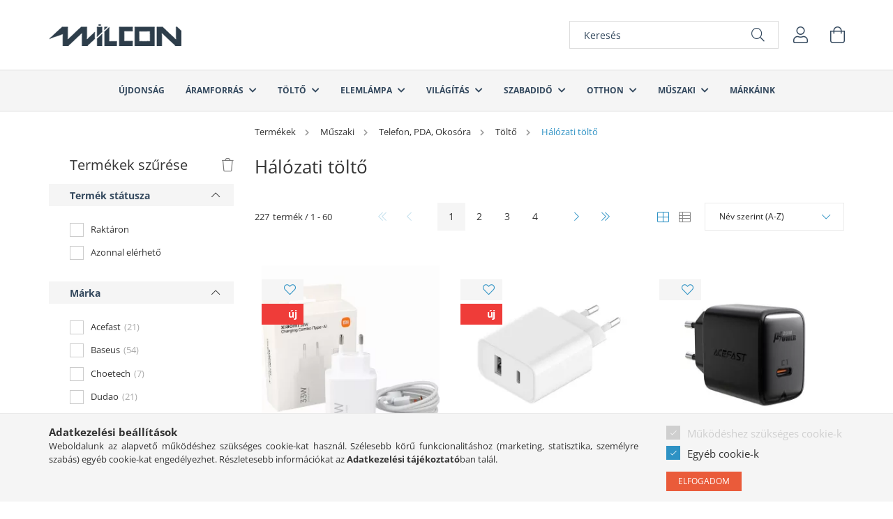

--- FILE ---
content_type: text/html; charset=UTF-8
request_url: https://www.wilcon.hu/gsm-kiegeszito-halozati-tolto
body_size: 119575
content:
<!DOCTYPE html>
<html lang="hu">
<head>
    <meta charset="utf-8">
<meta name="description" content="Hálózati töltő, Töltő, Telefon, PDA, Okosóra, Műszaki, Wilcon webáruház">
<meta name="robots" content="index, follow">
<meta http-equiv="X-UA-Compatible" content="IE=Edge">
<meta property="og:site_name" content="Wilcon webáruház" />
<meta property="og:title" content="Hálózati töltő - Töltő - Telefon, PDA, Okosóra - Műszaki - W">
<meta property="og:description" content="Hálózati töltő, Töltő, Telefon, PDA, Okosóra, Műszaki, Wilcon webáruház">
<meta property="og:type" content="website">
<meta property="og:url" content="https://www.wilcon.hu/gsm-kiegeszito-halozati-tolto">
<meta name="facebook-domain-verification" content="0n1j1lpuzbnxlqqdtg9gzhm0tt3js3">
<meta name="mobile-web-app-capable" content="yes">
<meta name="apple-mobile-web-app-capable" content="yes">
<meta name="MobileOptimized" content="320">
<meta name="HandheldFriendly" content="true">

<title>Hálózati töltő - Töltő - Telefon, PDA, Okosóra - Műszaki - W</title>


<script>
var service_type="shop";
var shop_url_main="https://www.wilcon.hu";
var actual_lang="hu";
var money_len="0";
var money_thousend=" ";
var money_dec=",";
var shop_id=19066;
var unas_design_url="https:"+"/"+"/"+"www.wilcon.hu"+"/"+"!common_design"+"/"+"custom"+"/"+"wilcon.unas.hu"+"/";
var unas_design_code='0';
var unas_base_design_code='2100';
var unas_design_ver=4;
var unas_design_subver=0;
var unas_shop_url='https://www.wilcon.hu';
var responsive="yes";
var price_nullcut_disable=1;
var config_plus=new Array();
config_plus['cart_redirect']=2;
config_plus['money_type']='Ft';
config_plus['money_type_display']='Ft';
config_plus['change_address_on_order_methods']=1;
var lang_text=new Array();

var UNAS = UNAS || {};
UNAS.shop={"base_url":'https://www.wilcon.hu',"domain":'www.wilcon.hu',"username":'wilcon.unas.hu',"id":19066,"lang":'hu',"currency_type":'Ft',"currency_code":'HUF',"currency_rate":'1',"currency_length":0,"base_currency_length":0,"canonical_url":'https://www.wilcon.hu/gsm-kiegeszito-halozati-tolto'};
UNAS.design={"code":'0',"page":'product_list'};
UNAS.api_auth="c735bb004934a370c0dc1f0694e1142a";
UNAS.customer={"email":'',"id":0,"group_id":0,"without_registration":0};
UNAS.shop["category_id"]="726231";
UNAS.shop["only_private_customer_can_purchase"] = false;
 

UNAS.text = {
    "button_overlay_close": `Bezár`,
    "popup_window": `Felugró ablak`,
    "list": `lista`,
    "updating_in_progress": `frissítés folyamatban`,
    "updated": `frissítve`,
    "is_opened": `megnyitva`,
    "is_closed": `bezárva`,
    "deleted": `törölve`,
    "consent_granted": `hozzájárulás megadva`,
    "consent_rejected": `hozzájárulás elutasítva`,
    "field_is_incorrect": `mező hibás`,
    "error_title": `Hiba!`,
    "product_variants": `termék változatok`,
    "product_added_to_cart": `A termék a kosárba került`,
    "product_added_to_cart_with_qty_problem": `A termékből csak [qty_added_to_cart] [qty_unit] került kosárba`,
    "product_removed_from_cart": `A termék törölve a kosárból`,
    "reg_title_name": `Név`,
    "reg_title_company_name": `Cégnév`,
    "number_of_items_in_cart": `Kosárban lévő tételek száma`,
    "cart_is_empty": `A kosár üres`,
    "cart_updated": `A kosár frissült`
};



UNAS.text["delete_from_favourites"]= `Törlés a kedvencek közül`;
UNAS.text["add_to_favourites"]= `Kedvencekhez`;

UNAS.text["change_address_error_on_shipping_method"] = `Az újonnan létrehozott cím a kiválasztott szállítási módnál nem használható`;
UNAS.text["change_address_error_on_billing_method"] = `Az újonnan létrehozott cím a kiválasztott számlázási módnál nem használható`;





window.lazySizesConfig=window.lazySizesConfig || {};
window.lazySizesConfig.loadMode=1;
window.lazySizesConfig.loadHidden=false;

window.dataLayer = window.dataLayer || [];
function gtag(){dataLayer.push(arguments)};
gtag('js', new Date());
</script>

<script src="https://www.wilcon.hu/temp/shop_19066_d0ab41c0fed03c0d7da080a449fd3b44.js?mod_time=1768561388"></script>

<style>@charset "UTF-8";.ac_results {padding:0px;border:1px solid #A8A8A8;  border-top:0;background-color:#fff;overflow:hidden;z-index:99999;  box-sizing:border-box;}.ac_results ul {width:100%;list-style-position:outside;list-style:none;padding:0;margin:0;}.ac_results li {margin:0px;padding:5px;cursor:pointer;display:block;font:menu;font-size:10px;text-align:left;overflow:hidden;  position:relative;}.ac_results2 li {  position:relative;}.ac_loading {      background:url('https://www.wilcon.hu/!common_packages/jquery/plugins/autocomplete/loading.gif') right 2px center no-repeat white;}.ac_odd {background-color:#F4F4F4;}.ac_over {background-color:#E5E5E5;}.ac_pic {  width:50px;  height:50px;  padding:5px;  box-sizing:border-box;  position:absolute;}.ac_pic img{  width:auto;  height:auto;  max-height:100%;  max-width:100%;  display:block;  margin:0 auto;}.ac_name {  width:100%;  box-sizing:border-box;  line-height:14px;  min-height:40px;  height:auto;  font-size:14px;}.ac_price {  width:84px;  height:50px;  box-sizing:border-box;  padding:5px;  position:absolute;  top:0;  right:0;  line-height:40px;  text-align:right;  font-size:14px;}.search_style_0 .ac_name {  padding:2px 80px 2px 50px;}.search_style_0.no_price .ac_name {  padding:2px 0 2px 50px;}.search_style_0 .ac_pic {  left:0;  top:0;}.search_style_1 .ac_name {  padding:2px 0;}.search_style_2 .ac_name {  padding:2px 0 2px 50px;}.search_style_2 .ac_pic {  left:0;  top:0;}.search_style_3 .ac_name {  padding:2px 50px 2px 0;}.search_style_3 .ac_pic {  right:0;  top:0;}.search_style_4 .ac_name {  padding:2px 0 2px 134px;}.search_style_4.no_price .ac_name {  padding:2px 0 2px 54px;}.search_style_4 .ac_price {  left:50px;}.search_style_4 .ac_pic {  left:0;  top:0;}.search_style_5 .ac_name {  padding:2px 134px 2px 0;}.search_style_5.no_price .ac_name {  padding:2px 50px 2px 0;}.search_style_5 .ac_price {  right:50px;}.search_style_5 .ac_pic {  right:0;  top:0;}.search_style_6 .ac_name {  padding:2px 132px 2px 0;}.search_style_6.no_price .ac_name {  padding:2px 50px 2px 0;}.search_style_6 .ac_price, .search_style_6.no_price .ac_pic {  right:0;}.search_style_6 .ac_pic {  right:80px;  top:0;}.search_style_7 .ac_name {  padding:2px 48px 2px 80px;}.search_style_7.no_price .ac_name {  padding:2px 48px 2px 0;}.search_style_7 .ac_price {  left:0;  text-align:left;}.search_style_7 .ac_pic {  right:0;  top:0;  text-align:right;}.search_style_8 .ac_name {  padding:2px 0px 2px 134px;}.search_style_8.no_price .ac_name {  padding:2px 0 2px 50px;}.search_style_8 .ac_price, .search_style_8.no_price .ac_pic {  left:0;  text-align:left;}.search_style_8 .ac_pic {  left:82px;  top:0;}.ac_results.small_search_box .search_style_0 .ac_name, .ac_results.small_search_box .search_style_4 .ac_name, .ac_results.small_search_box .search_style_5 .ac_name,.ac_results.small_search_box .search_style_6 .ac_name, .ac_results.small_search_box .search_style_7 .ac_name, .ac_results.small_search_box .search_style_8 .ac_name {  padding:5px 0;  overflow:hidden;  min-height:16px;  font-size:13px;  padding:2px 0;}.ac_results.small_search_box .search_style_0 .ac_name, .ac_results.small_search_box .search_style_4 .ac_name, .ac_results.small_search_box .search_style_7 .ac_name,.ac_results.small_search_box .search_style_8 .ac_name {  margin-top:45px;}.ac_results.small_search_box .search_style_5 .ac_name, .ac_results.small_search_box .search_style_6 .ac_name {  margin-bottom:45px;}.ac_results.small_search_box .search_style_5 .ac_pic, .ac_results.small_search_box .search_style_5 .ac_price,.ac_results.small_search_box .search_style_6 .ac_pic, .ac_results.small_search_box .search_style_6 .ac_price {  bottom:0;  top:initial;}.ac_results.small_search_box .search_style_2 .ac_pic {  left:0;  width:50px;}.ac_results.small_search_box .search_style_3 .ac_pic {  right:0;  width:50px;}.ac_results.small_search_box .search_style_4 .ac_pic, .ac_results.small_search_box .search_style_0 .ac_pic {  left:0;  text-align:left;}.ac_results.small_search_box .search_style_4 .ac_price, .ac_results.small_search_box .search_style_0 .ac_price {  right:0;  text-align:right;  left:initial;}.ac_results.small_search_box .search_style_5 .ac_pic {  right:0;  text-align:right;}.ac_results.small_search_box .search_style_5 .ac_price {  right:initial;  left:0;  text-align:left;}.ac_results.small_search_box .search_style_6 .ac_pic {  right:initial;  left:0;  text-align:left;}.ac_results.small_search_box .search_style_6 .ac_price {  right:0;  text-align:right;}.ac_results.small_search_box .search_style_7 .ac_pic {  text-align:right;}.ac_results.small_search_box .search_style_8 .ac_pic {  right:0;  left:initial;  text-align:right;}.ac_results.small_search_box .ac_pic {  width:50%;  text-align:center;  box-sizing:border-box;}.ac_results.small_search_box .ac_price {  width:50%;  font-weight:bold;  font-size:12px;}.ac_results.small_search_box .ac_pic img {  margin:0;  display:inline-block;}.small_search_box .search_style_0.no_price .ac_pic, .small_search_box .search_style_4.no_price .ac_pic, .small_search_box .search_style_8.no_price .ac_pic {  width:50px;  left:0;}.small_search_box .search_style_0.no_price .ac_name, .small_search_box .search_style_4.no_price .ac_name, .small_search_box .search_style_8.no_price .ac_name {  padding:2px 0 2px 50px;  margin-top:0;  min-height:40px;}.small_search_box .search_style_5.no_price .ac_pic, .small_search_box .search_style_6.no_price .ac_pic, .small_search_box .search_style_7.no_price .ac_pic {  width:50px;  right:0;  bottom:initial;  left:initial;  top:0;}.small_search_box .search_style_5.no_price .ac_name, .small_search_box .search_style_6.no_price .ac_name, .small_search_box .search_style_7.no_price .ac_name {  padding:2px 50px 2px 0;  min-height:40px;  margin-top:0;  margin-bottom:0;}:root { --blue:#007bff; --indigo:#6610f2; --purple:#6f42c1; --pink:#FA81FF; --red:#dc3545; --orange:#fd7e14; --yellow:#ffc107; --green:#28a745; --teal:#20c997; --cyan:#17a2b8; --white:#ffffff; --gray:#aaaaaa; --gray-dark:#888888; --primary:#2e92c4; --secondary:#34495e; --success:#76b241; --info:#17a2b8; --warning:#ffc107; --danger:#ff6666; --light:#f5f5f5; --dark:#888888; --breakpoint-xxs:0; --breakpoint-xs:440px; --breakpoint-sm:576px; --breakpoint-md:768px; --breakpoint-lg:992px; --breakpoint-xl:1200px; --breakpoint-xxl:1460px; --font-family-sans-serif:"Poppins", sans-serif; --font-family-monospace:SFMono-Regular, Menlo, Monaco, Consolas, "Liberation Mono", "Courier New", monospace;}*,*::before,*::after { box-sizing:border-box;}html { font-family:sans-serif; line-height:1.15; -webkit-text-size-adjust:100%; -webkit-tap-highlight-color:rgba(0, 0, 0, 0);}article, aside, figcaption, figure, footer, header, hgroup, main, nav, section { display:block;}body { margin:0; font-family:"Poppins", sans-serif; font-size:1.4rem; font-weight:400; line-height:1.5; color:#333333; text-align:left; background-color:#ffffff;}[tabindex="-1"]:focus { outline:0 !important;}hr { box-sizing:content-box; height:0; overflow:visible;}h1, h2, h3, h4, h5, h6 { margin-top:0; margin-bottom:0.5rem;}p { margin-top:0; margin-bottom:1rem;}abbr[title],abbr[data-original-title] { text-decoration:underline; text-decoration:underline dotted; cursor:help; border-bottom:0; text-decoration-skip-ink:none;}address { margin-bottom:1rem; font-style:normal; line-height:inherit;}ol,ul,dl { margin-top:0; margin-bottom:1rem;}ol ol,ul ul,ol ul,ul ol { margin-bottom:0;}dt { font-weight:700;}dd { margin-bottom:0.5rem; margin-left:0;}blockquote { margin:0 0 1rem;}b,strong { font-weight:bolder;}small { font-size:80%;}sub,sup { position:relative; font-size:75%; line-height:0; vertical-align:baseline;}sub { bottom:-0.25em;}sup { top:-0.5em;}a { color:#2e92c4; text-decoration:none; background-color:transparent;}a:hover { color:#1f6486; text-decoration:underline;}a:not([href]):not([tabindex]) { color:inherit; text-decoration:none;}a:not([href]):not([tabindex]):hover, a:not([href]):not([tabindex]):focus { color:inherit; text-decoration:none;}a:not([href]):not([tabindex]):focus { outline:0;}pre,code,kbd,samp { font-family:SFMono-Regular, Menlo, Monaco, Consolas, "Liberation Mono", "Courier New", monospace; font-size:1em;}pre { margin-top:0; margin-bottom:1rem; overflow:auto;}figure { margin:0 0 1rem;}img { vertical-align:middle; border-style:none;}svg { overflow:hidden; vertical-align:middle;}table { border-collapse:collapse;}caption { padding-top:0.75rem; padding-bottom:0.75rem; color:#333333; text-align:left; caption-side:bottom;}th { text-align:inherit;}label { display:inline-block; margin-bottom:0.8rem;}button { border-radius:0;}button:focus { outline:1px dotted; outline:5px auto -webkit-focus-ring-color;}input,button,select,optgroup,textarea { margin:0; font-family:inherit; font-size:inherit; line-height:inherit;}button,input { overflow:visible;}button,select { text-transform:none;}select { word-wrap:normal;}button,[type=button],[type=reset],[type=submit] { -webkit-appearance:button;}button:not(:disabled),[type=button]:not(:disabled),[type=reset]:not(:disabled),[type=submit]:not(:disabled) { cursor:pointer;}button::-moz-focus-inner,[type=button]::-moz-focus-inner,[type=reset]::-moz-focus-inner,[type=submit]::-moz-focus-inner { padding:0; border-style:none;}input[type=radio],input[type=checkbox] { box-sizing:border-box; padding:0;}input[type=date],input[type=time],input[type=datetime-local],input[type=month] { -webkit-appearance:listbox;}textarea { overflow:auto; resize:vertical;}fieldset { min-width:0; padding:0; margin:0; border:0;}legend { display:block; width:100%; max-width:100%; padding:0; margin-bottom:0.5rem; font-size:1.5rem; line-height:inherit; color:inherit; white-space:normal;}progress { vertical-align:baseline;}[type=number]::-webkit-inner-spin-button,[type=number]::-webkit-outer-spin-button { height:auto;}[type=search] { outline-offset:-2px; -webkit-appearance:none;}[type=search]::-webkit-search-decoration { -webkit-appearance:none;}::-webkit-file-upload-button { font:inherit; -webkit-appearance:button;}output { display:inline-block;}summary { display:list-item; cursor:pointer;}template { display:none;}[hidden] { display:none !important;}h1, h2, h3, h4, h5, h6,.h1, .h2, .h3, .h4, .h5, .h6 { margin-bottom:0.5rem; font-weight:500; line-height:1.2;}h1, .h1 { font-size:3.2rem;}h2, .h2 { font-size:2.4rem;}h3, .h3 { font-size:2rem;}h4, .h4 { font-size:1.8rem;}h5, .h5 { font-size:1.6rem;}h6, .h6 { font-size:1.4rem;}.lead { font-size:1.75rem; font-weight:300;}.display-1 { font-size:9.6rem; font-weight:300; line-height:1.2;}.display-2 { font-size:8rem; font-weight:300; line-height:1.2;}.display-3 { font-size:6.4rem; font-weight:300; line-height:1.2;}.display-4 { font-size:4.8rem; font-weight:300; line-height:1.2;}hr { margin-top:1rem; margin-bottom:1rem; border:0; border-top:1px solid rgba(0, 0, 0, 0.1);}small,.small { font-size:80%; font-weight:400;}mark,.mark { padding:0.2em; background-color:#fcf8e3;}.list-unstyled { padding-left:0; list-style:none;}.list-inline { padding-left:0; list-style:none;}.list-inline-item { display:inline-block;}.list-inline-item:not(:last-child) { margin-right:0.5rem;}.initialism { font-size:90%; text-transform:uppercase;}.blockquote { margin-bottom:1rem; font-size:1.75rem;}.blockquote-footer { display:block; font-size:80%; color:#aaaaaa;}.blockquote-footer::before { content:"— ";}.img-fluid { max-width:100%; height:auto;}.img-thumbnail { padding:0.25rem; background-color:#ffffff; border:1px solid #dddddd; border-radius:0; max-width:100%; height:auto;}.figure { display:inline-block;}.figure-img { margin-bottom:0.5rem; line-height:1;}.figure-caption { font-size:90%; color:#aaaaaa;}.container { width:100%; padding-right:20px; padding-left:20px; margin-right:auto; margin-left:auto; max-width:100%;}@media (min-width:440px) { .container {  max-width:100%; }}@media (min-width:576px) { .container {  max-width:100%; }}@media (min-width:768px) { .container {  max-width:758px; }}@media (min-width:992px) { .container {  max-width:982px; }}@media (min-width:1200px) { .container {  max-width:1180px; }}@media (min-width:1460px) { .container {  max-width:1440px; }}.container-fluid { width:100%; padding-right:20px; padding-left:20px; margin-right:auto; margin-left:auto;}.row { display:flex; flex-wrap:wrap; margin-right:-20px; margin-left:-20px;}.no-gutters { margin-right:0; margin-left:0;}.no-gutters > .col,.no-gutters > [class*=col-] { padding-right:0; padding-left:0;}.col-xxl,.col-xxl-auto, .col-xxl-12, .col-xxl-11, .col-xxl-10, .col-xxl-9, .col-xxl-8, .col-xxl-7, .col-xxl-6, .col-xxl-5, .col-xxl-4, .col-xxl-3, .col-xxl-2, .col-xxl-1, .col-xl,.col-xl-auto, .col-xl-12, .col-xl-11, .col-xl-10, .col-xl-9, .col-xl-8, .col-xl-7, .col-xl-6, .col-xl-5, .col-xl-4, .col-xl-3, .col-xl-2, .col-xl-1, .col-lg,.col-lg-auto, .col-lg-12, .col-lg-11, .col-lg-10, .col-lg-9, .col-lg-8, .col-lg-7, .col-lg-6, .col-lg-5, .col-lg-4, .col-lg-3, .col-lg-2, .col-lg-1, .col-md,.col-md-auto, .col-md-12, .col-md-11, .col-md-10, .col-md-9, .col-md-8, .col-md-7, .col-md-6, .col-md-5, .col-md-4, .col-md-3, .col-md-2, .col-md-1, .col-sm,.col-sm-auto, .col-sm-12, .col-sm-11, .col-sm-10, .col-sm-9, .col-sm-8, .col-sm-7, .col-sm-6, .col-sm-5, .col-sm-4, .col-sm-3, .col-sm-2, .col-sm-1, .col-xs,.col-xs-auto, .col-xs-12, .col-xs-11, .col-xs-10, .col-xs-9, .col-xs-8, .col-xs-7, .col-xs-6, .col-xs-5, .col-xs-4, .col-xs-3, .col-xs-2, .col-xs-1, .col,.col-auto, .col-12, .col-11, .col-10, .col-9, .col-8, .col-7, .col-6, .col-5, .col-4, .col-3, .col-2, .col-1 { position:relative; width:100%; padding-right:20px; padding-left:20px;}.col { flex-basis:0; flex-grow:1; max-width:100%;}.col-auto { flex:0 0 auto; width:auto; max-width:100%;}.col-1 { flex:0 0 8.3333333333%; max-width:8.3333333333%;}.col-2 { flex:0 0 16.6666666667%; max-width:16.6666666667%;}.col-3 { flex:0 0 25%; max-width:25%;}.col-4 { flex:0 0 33.3333333333%; max-width:33.3333333333%;}.col-5 { flex:0 0 41.6666666667%; max-width:41.6666666667%;}.col-6 { flex:0 0 50%; max-width:50%;}.col-7 { flex:0 0 58.3333333333%; max-width:58.3333333333%;}.col-8 { flex:0 0 66.6666666667%; max-width:66.6666666667%;}.col-9 { flex:0 0 75%; max-width:75%;}.col-10 { flex:0 0 83.3333333333%; max-width:83.3333333333%;}.col-11 { flex:0 0 91.6666666667%; max-width:91.6666666667%;}.col-12 { flex:0 0 100%; max-width:100%;}.order-first { order:-1;}.order-last { order:13;}.order-0 { order:0;}.order-1 { order:1;}.order-2 { order:2;}.order-3 { order:3;}.order-4 { order:4;}.order-5 { order:5;}.order-6 { order:6;}.order-7 { order:7;}.order-8 { order:8;}.order-9 { order:9;}.order-10 { order:10;}.order-11 { order:11;}.order-12 { order:12;}.offset-1 { margin-left:8.3333333333%;}.offset-2 { margin-left:16.6666666667%;}.offset-3 { margin-left:25%;}.offset-4 { margin-left:33.3333333333%;}.offset-5 { margin-left:41.6666666667%;}.offset-6 { margin-left:50%;}.offset-7 { margin-left:58.3333333333%;}.offset-8 { margin-left:66.6666666667%;}.offset-9 { margin-left:75%;}.offset-10 { margin-left:83.3333333333%;}.offset-11 { margin-left:91.6666666667%;}@media (min-width:440px) { .col-xs {  flex-basis:0;  flex-grow:1;  max-width:100%; } .col-xs-auto {  flex:0 0 auto;  width:auto;  max-width:100%; } .col-xs-1 {  flex:0 0 8.3333333333%;  max-width:8.3333333333%; } .col-xs-2 {  flex:0 0 16.6666666667%;  max-width:16.6666666667%; } .col-xs-3 {  flex:0 0 25%;  max-width:25%; } .col-xs-4 {  flex:0 0 33.3333333333%;  max-width:33.3333333333%; } .col-xs-5 {  flex:0 0 41.6666666667%;  max-width:41.6666666667%; } .col-xs-6 {  flex:0 0 50%;  max-width:50%; } .col-xs-7 {  flex:0 0 58.3333333333%;  max-width:58.3333333333%; } .col-xs-8 {  flex:0 0 66.6666666667%;  max-width:66.6666666667%; } .col-xs-9 {  flex:0 0 75%;  max-width:75%; } .col-xs-10 {  flex:0 0 83.3333333333%;  max-width:83.3333333333%; } .col-xs-11 {  flex:0 0 91.6666666667%;  max-width:91.6666666667%; } .col-xs-12 {  flex:0 0 100%;  max-width:100%; } .order-xs-first {  order:-1; } .order-xs-last {  order:13; } .order-xs-0 {  order:0; } .order-xs-1 {  order:1; } .order-xs-2 {  order:2; } .order-xs-3 {  order:3; } .order-xs-4 {  order:4; } .order-xs-5 {  order:5; } .order-xs-6 {  order:6; } .order-xs-7 {  order:7; } .order-xs-8 {  order:8; } .order-xs-9 {  order:9; } .order-xs-10 {  order:10; } .order-xs-11 {  order:11; } .order-xs-12 {  order:12; } .offset-xs-0 {  margin-left:0; } .offset-xs-1 {  margin-left:8.3333333333%; } .offset-xs-2 {  margin-left:16.6666666667%; } .offset-xs-3 {  margin-left:25%; } .offset-xs-4 {  margin-left:33.3333333333%; } .offset-xs-5 {  margin-left:41.6666666667%; } .offset-xs-6 {  margin-left:50%; } .offset-xs-7 {  margin-left:58.3333333333%; } .offset-xs-8 {  margin-left:66.6666666667%; } .offset-xs-9 {  margin-left:75%; } .offset-xs-10 {  margin-left:83.3333333333%; } .offset-xs-11 {  margin-left:91.6666666667%; }}@media (min-width:576px) { .col-sm {  flex-basis:0;  flex-grow:1;  max-width:100%; } .col-sm-auto {  flex:0 0 auto;  width:auto;  max-width:100%; } .col-sm-1 {  flex:0 0 8.3333333333%;  max-width:8.3333333333%; } .col-sm-2 {  flex:0 0 16.6666666667%;  max-width:16.6666666667%; } .col-sm-3 {  flex:0 0 25%;  max-width:25%; } .col-sm-4 {  flex:0 0 33.3333333333%;  max-width:33.3333333333%; } .col-sm-5 {  flex:0 0 41.6666666667%;  max-width:41.6666666667%; } .col-sm-6 {  flex:0 0 50%;  max-width:50%; } .col-sm-7 {  flex:0 0 58.3333333333%;  max-width:58.3333333333%; } .col-sm-8 {  flex:0 0 66.6666666667%;  max-width:66.6666666667%; } .col-sm-9 {  flex:0 0 75%;  max-width:75%; } .col-sm-10 {  flex:0 0 83.3333333333%;  max-width:83.3333333333%; } .col-sm-11 {  flex:0 0 91.6666666667%;  max-width:91.6666666667%; } .col-sm-12 {  flex:0 0 100%;  max-width:100%; } .order-sm-first {  order:-1; } .order-sm-last {  order:13; } .order-sm-0 {  order:0; } .order-sm-1 {  order:1; } .order-sm-2 {  order:2; } .order-sm-3 {  order:3; } .order-sm-4 {  order:4; } .order-sm-5 {  order:5; } .order-sm-6 {  order:6; } .order-sm-7 {  order:7; } .order-sm-8 {  order:8; } .order-sm-9 {  order:9; } .order-sm-10 {  order:10; } .order-sm-11 {  order:11; } .order-sm-12 {  order:12; } .offset-sm-0 {  margin-left:0; } .offset-sm-1 {  margin-left:8.3333333333%; } .offset-sm-2 {  margin-left:16.6666666667%; } .offset-sm-3 {  margin-left:25%; } .offset-sm-4 {  margin-left:33.3333333333%; } .offset-sm-5 {  margin-left:41.6666666667%; } .offset-sm-6 {  margin-left:50%; } .offset-sm-7 {  margin-left:58.3333333333%; } .offset-sm-8 {  margin-left:66.6666666667%; } .offset-sm-9 {  margin-left:75%; } .offset-sm-10 {  margin-left:83.3333333333%; } .offset-sm-11 {  margin-left:91.6666666667%; }}@media (min-width:768px) { .col-md {  flex-basis:0;  flex-grow:1;  max-width:100%; } .col-md-auto {  flex:0 0 auto;  width:auto;  max-width:100%; } .col-md-1 {  flex:0 0 8.3333333333%;  max-width:8.3333333333%; } .col-md-2 {  flex:0 0 16.6666666667%;  max-width:16.6666666667%; } .col-md-3 {  flex:0 0 25%;  max-width:25%; } .col-md-4 {  flex:0 0 33.3333333333%;  max-width:33.3333333333%; } .col-md-5 {  flex:0 0 41.6666666667%;  max-width:41.6666666667%; } .col-md-6 {  flex:0 0 50%;  max-width:50%; } .col-md-7 {  flex:0 0 58.3333333333%;  max-width:58.3333333333%; } .col-md-8 {  flex:0 0 66.6666666667%;  max-width:66.6666666667%; } .col-md-9 {  flex:0 0 75%;  max-width:75%; } .col-md-10 {  flex:0 0 83.3333333333%;  max-width:83.3333333333%; } .col-md-11 {  flex:0 0 91.6666666667%;  max-width:91.6666666667%; } .col-md-12 {  flex:0 0 100%;  max-width:100%; } .order-md-first {  order:-1; } .order-md-last {  order:13; } .order-md-0 {  order:0; } .order-md-1 {  order:1; } .order-md-2 {  order:2; } .order-md-3 {  order:3; } .order-md-4 {  order:4; } .order-md-5 {  order:5; } .order-md-6 {  order:6; } .order-md-7 {  order:7; } .order-md-8 {  order:8; } .order-md-9 {  order:9; } .order-md-10 {  order:10; } .order-md-11 {  order:11; } .order-md-12 {  order:12; } .offset-md-0 {  margin-left:0; } .offset-md-1 {  margin-left:8.3333333333%; } .offset-md-2 {  margin-left:16.6666666667%; } .offset-md-3 {  margin-left:25%; } .offset-md-4 {  margin-left:33.3333333333%; } .offset-md-5 {  margin-left:41.6666666667%; } .offset-md-6 {  margin-left:50%; } .offset-md-7 {  margin-left:58.3333333333%; } .offset-md-8 {  margin-left:66.6666666667%; } .offset-md-9 {  margin-left:75%; } .offset-md-10 {  margin-left:83.3333333333%; } .offset-md-11 {  margin-left:91.6666666667%; }}@media (min-width:992px) { .col-lg {  flex-basis:0;  flex-grow:1;  max-width:100%; } .col-lg-auto {  flex:0 0 auto;  width:auto;  max-width:100%; } .col-lg-1 {  flex:0 0 8.3333333333%;  max-width:8.3333333333%; } .col-lg-2 {  flex:0 0 16.6666666667%;  max-width:16.6666666667%; } .col-lg-3 {  flex:0 0 25%;  max-width:25%; } .col-lg-4 {  flex:0 0 33.3333333333%;  max-width:33.3333333333%; } .col-lg-5 {  flex:0 0 41.6666666667%;  max-width:41.6666666667%; } .col-lg-6 {  flex:0 0 50%;  max-width:50%; } .col-lg-7 {  flex:0 0 58.3333333333%;  max-width:58.3333333333%; } .col-lg-8 {  flex:0 0 66.6666666667%;  max-width:66.6666666667%; } .col-lg-9 {  flex:0 0 75%;  max-width:75%; } .col-lg-10 {  flex:0 0 83.3333333333%;  max-width:83.3333333333%; } .col-lg-11 {  flex:0 0 91.6666666667%;  max-width:91.6666666667%; } .col-lg-12 {  flex:0 0 100%;  max-width:100%; } .order-lg-first {  order:-1; } .order-lg-last {  order:13; } .order-lg-0 {  order:0; } .order-lg-1 {  order:1; } .order-lg-2 {  order:2; } .order-lg-3 {  order:3; } .order-lg-4 {  order:4; } .order-lg-5 {  order:5; } .order-lg-6 {  order:6; } .order-lg-7 {  order:7; } .order-lg-8 {  order:8; } .order-lg-9 {  order:9; } .order-lg-10 {  order:10; } .order-lg-11 {  order:11; } .order-lg-12 {  order:12; } .offset-lg-0 {  margin-left:0; } .offset-lg-1 {  margin-left:8.3333333333%; } .offset-lg-2 {  margin-left:16.6666666667%; } .offset-lg-3 {  margin-left:25%; } .offset-lg-4 {  margin-left:33.3333333333%; } .offset-lg-5 {  margin-left:41.6666666667%; } .offset-lg-6 {  margin-left:50%; } .offset-lg-7 {  margin-left:58.3333333333%; } .offset-lg-8 {  margin-left:66.6666666667%; } .offset-lg-9 {  margin-left:75%; } .offset-lg-10 {  margin-left:83.3333333333%; } .offset-lg-11 {  margin-left:91.6666666667%; }}@media (min-width:1200px) { .col-xl {  flex-basis:0;  flex-grow:1;  max-width:100%; } .col-xl-auto {  flex:0 0 auto;  width:auto;  max-width:100%; } .col-xl-1 {  flex:0 0 8.3333333333%;  max-width:8.3333333333%; } .col-xl-2 {  flex:0 0 16.6666666667%;  max-width:16.6666666667%; } .col-xl-3 {  flex:0 0 25%;  max-width:25%; } .col-xl-4 {  flex:0 0 33.3333333333%;  max-width:33.3333333333%; } .col-xl-5 {  flex:0 0 41.6666666667%;  max-width:41.6666666667%; } .col-xl-6 {  flex:0 0 50%;  max-width:50%; } .col-xl-7 {  flex:0 0 58.3333333333%;  max-width:58.3333333333%; } .col-xl-8 {  flex:0 0 66.6666666667%;  max-width:66.6666666667%; } .col-xl-9 {  flex:0 0 75%;  max-width:75%; } .col-xl-10 {  flex:0 0 83.3333333333%;  max-width:83.3333333333%; } .col-xl-11 {  flex:0 0 91.6666666667%;  max-width:91.6666666667%; } .col-xl-12 {  flex:0 0 100%;  max-width:100%; } .order-xl-first {  order:-1; } .order-xl-last {  order:13; } .order-xl-0 {  order:0; } .order-xl-1 {  order:1; } .order-xl-2 {  order:2; } .order-xl-3 {  order:3; } .order-xl-4 {  order:4; } .order-xl-5 {  order:5; } .order-xl-6 {  order:6; } .order-xl-7 {  order:7; } .order-xl-8 {  order:8; } .order-xl-9 {  order:9; } .order-xl-10 {  order:10; } .order-xl-11 {  order:11; } .order-xl-12 {  order:12; } .offset-xl-0 {  margin-left:0; } .offset-xl-1 {  margin-left:8.3333333333%; } .offset-xl-2 {  margin-left:16.6666666667%; } .offset-xl-3 {  margin-left:25%; } .offset-xl-4 {  margin-left:33.3333333333%; } .offset-xl-5 {  margin-left:41.6666666667%; } .offset-xl-6 {  margin-left:50%; } .offset-xl-7 {  margin-left:58.3333333333%; } .offset-xl-8 {  margin-left:66.6666666667%; } .offset-xl-9 {  margin-left:75%; } .offset-xl-10 {  margin-left:83.3333333333%; } .offset-xl-11 {  margin-left:91.6666666667%; }}@media (min-width:1460px) { .col-xxl {  flex-basis:0;  flex-grow:1;  max-width:100%; } .col-xxl-auto {  flex:0 0 auto;  width:auto;  max-width:100%; } .col-xxl-1 {  flex:0 0 8.3333333333%;  max-width:8.3333333333%; } .col-xxl-2 {  flex:0 0 16.6666666667%;  max-width:16.6666666667%; } .col-xxl-3 {  flex:0 0 25%;  max-width:25%; } .col-xxl-4 {  flex:0 0 33.3333333333%;  max-width:33.3333333333%; } .col-xxl-5 {  flex:0 0 41.6666666667%;  max-width:41.6666666667%; } .col-xxl-6 {  flex:0 0 50%;  max-width:50%; } .col-xxl-7 {  flex:0 0 58.3333333333%;  max-width:58.3333333333%; } .col-xxl-8 {  flex:0 0 66.6666666667%;  max-width:66.6666666667%; } .col-xxl-9 {  flex:0 0 75%;  max-width:75%; } .col-xxl-10 {  flex:0 0 83.3333333333%;  max-width:83.3333333333%; } .col-xxl-11 {  flex:0 0 91.6666666667%;  max-width:91.6666666667%; } .col-xxl-12 {  flex:0 0 100%;  max-width:100%; } .order-xxl-first {  order:-1; } .order-xxl-last {  order:13; } .order-xxl-0 {  order:0; } .order-xxl-1 {  order:1; } .order-xxl-2 {  order:2; } .order-xxl-3 {  order:3; } .order-xxl-4 {  order:4; } .order-xxl-5 {  order:5; } .order-xxl-6 {  order:6; } .order-xxl-7 {  order:7; } .order-xxl-8 {  order:8; } .order-xxl-9 {  order:9; } .order-xxl-10 {  order:10; } .order-xxl-11 {  order:11; } .order-xxl-12 {  order:12; } .offset-xxl-0 {  margin-left:0; } .offset-xxl-1 {  margin-left:8.3333333333%; } .offset-xxl-2 {  margin-left:16.6666666667%; } .offset-xxl-3 {  margin-left:25%; } .offset-xxl-4 {  margin-left:33.3333333333%; } .offset-xxl-5 {  margin-left:41.6666666667%; } .offset-xxl-6 {  margin-left:50%; } .offset-xxl-7 {  margin-left:58.3333333333%; } .offset-xxl-8 {  margin-left:66.6666666667%; } .offset-xxl-9 {  margin-left:75%; } .offset-xxl-10 {  margin-left:83.3333333333%; } .offset-xxl-11 {  margin-left:91.6666666667%; }}.table { width:100%; margin-bottom:1rem; color:#333333;}.table th,.table td { padding:0.75rem; vertical-align:top; border-top:1px solid #eaeaea;}.table thead th { vertical-align:bottom; border-bottom:2px solid #eaeaea;}.table tbody + tbody { border-top:2px solid #eaeaea;}.table-sm th,.table-sm td { padding:0.3rem;}.table-bordered { border:1px solid #eaeaea;}.table-bordered th,.table-bordered td { border:1px solid #eaeaea;}.table-bordered thead th,.table-bordered thead td { border-bottom-width:2px;}.table-borderless th,.table-borderless td,.table-borderless thead th,.table-borderless tbody + tbody { border:0;}.table-striped tbody tr:nth-of-type(odd) { background-color:rgba(0, 0, 0, 0.05);}.table-hover tbody tr:hover { color:#333333; background-color:rgba(0, 0, 0, 0.075);}.table-primary,.table-primary > th,.table-primary > td { background-color:#c4e0ee;}.table-primary th,.table-primary td,.table-primary thead th,.table-primary tbody + tbody { border-color:#92c6e0;}.table-hover .table-primary:hover { background-color:#b0d6e8;}.table-hover .table-primary:hover > td,.table-hover .table-primary:hover > th { background-color:#b0d6e8;}.table-secondary,.table-secondary > th,.table-secondary > td { background-color:#c6ccd2;}.table-secondary th,.table-secondary td,.table-secondary thead th,.table-secondary tbody + tbody { border-color:#95a0ab;}.table-hover .table-secondary:hover { background-color:#b8bfc7;}.table-hover .table-secondary:hover > td,.table-hover .table-secondary:hover > th { background-color:#b8bfc7;}.table-success,.table-success > th,.table-success > td { background-color:#d9e9ca;}.table-success th,.table-success td,.table-success thead th,.table-success tbody + tbody { border-color:#b8d79c;}.table-hover .table-success:hover { background-color:#cce2b8;}.table-hover .table-success:hover > td,.table-hover .table-success:hover > th { background-color:#cce2b8;}.table-info,.table-info > th,.table-info > td { background-color:#bee5eb;}.table-info th,.table-info td,.table-info thead th,.table-info tbody + tbody { border-color:#86cfda;}.table-hover .table-info:hover { background-color:#abdde5;}.table-hover .table-info:hover > td,.table-hover .table-info:hover > th { background-color:#abdde5;}.table-warning,.table-warning > th,.table-warning > td { background-color:#ffeeba;}.table-warning th,.table-warning td,.table-warning thead th,.table-warning tbody + tbody { border-color:#ffdf7e;}.table-hover .table-warning:hover { background-color:#ffe8a1;}.table-hover .table-warning:hover > td,.table-hover .table-warning:hover > th { background-color:#ffe8a1;}.table-danger,.table-danger > th,.table-danger > td { background-color:#ffd4d4;}.table-danger th,.table-danger td,.table-danger thead th,.table-danger tbody + tbody { border-color:#ffafaf;}.table-hover .table-danger:hover { background-color:#ffbbbb;}.table-hover .table-danger:hover > td,.table-hover .table-danger:hover > th { background-color:#ffbbbb;}.table-light,.table-light > th,.table-light > td { background-color:#fcfcfc;}.table-light th,.table-light td,.table-light thead th,.table-light tbody + tbody { border-color:#fafafa;}.table-hover .table-light:hover { background-color:#efefef;}.table-hover .table-light:hover > td,.table-hover .table-light:hover > th { background-color:#efefef;}.table-dark,.table-dark > th,.table-dark > td { background-color:#dedede;}.table-dark th,.table-dark td,.table-dark thead th,.table-dark tbody + tbody { border-color:#c1c1c1;}.table-hover .table-dark:hover { background-color:#d1d1d1;}.table-hover .table-dark:hover > td,.table-hover .table-dark:hover > th { background-color:#d1d1d1;}.table-active,.table-active > th,.table-active > td { background-color:rgba(0, 0, 0, 0.075);}.table-hover .table-active:hover { background-color:rgba(0, 0, 0, 0.075);}.table-hover .table-active:hover > td,.table-hover .table-active:hover > th { background-color:rgba(0, 0, 0, 0.075);}.table .thead-dark th { color:#ffffff; background-color:#888888; border-color:#9b9b9b;}.table .thead-light th { color:#999999; background-color:#f1f1f1; border-color:#eaeaea;}.table-dark { color:#ffffff; background-color:#888888;}.table-dark th,.table-dark td,.table-dark thead th { border-color:#9b9b9b;}.table-dark.table-bordered { border:0;}.table-dark.table-striped tbody tr:nth-of-type(odd) { background-color:rgba(255, 255, 255, 0.05);}.table-dark.table-hover tbody tr:hover { color:#ffffff; background-color:rgba(255, 255, 255, 0.075);}@media (max-width:439.98px) { .table-responsive-xs {  display:block;  width:100%;  overflow-x:auto;  -webkit-overflow-scrolling:touch; } .table-responsive-xs > .table-bordered {  border:0; }}@media (max-width:575.98px) { .table-responsive-sm {  display:block;  width:100%;  overflow-x:auto;  -webkit-overflow-scrolling:touch; } .table-responsive-sm > .table-bordered {  border:0; }}@media (max-width:767.98px) { .table-responsive-md {  display:block;  width:100%;  overflow-x:auto;  -webkit-overflow-scrolling:touch; } .table-responsive-md > .table-bordered {  border:0; }}@media (max-width:991.98px) { .table-responsive-lg {  display:block;  width:100%;  overflow-x:auto;  -webkit-overflow-scrolling:touch; } .table-responsive-lg > .table-bordered {  border:0; }}@media (max-width:1199.98px) { .table-responsive-xl {  display:block;  width:100%;  overflow-x:auto;  -webkit-overflow-scrolling:touch; } .table-responsive-xl > .table-bordered {  border:0; }}@media (max-width:1459.98px) { .table-responsive-xxl {  display:block;  width:100%;  overflow-x:auto;  -webkit-overflow-scrolling:touch; } .table-responsive-xxl > .table-bordered {  border:0; }}.table-responsive { display:block; width:100%; overflow-x:auto; -webkit-overflow-scrolling:touch;}.table-responsive > .table-bordered { border:0;}.form-control { display:block; width:100%; height:40px; padding:0.85rem 2rem; font-size:1.4rem; font-weight:400; line-height:1.5; color:#222222; background-color:#ffffff; background-clip:padding-box; border:1px solid #eaeaea; border-radius:0; transition:color 0.2s ease-in-out, background-color 0.2s ease-in-out, border-color 0.2s ease-in-out;}@media (prefers-reduced-motion:reduce) { .form-control {  transition:none; }}.form-control::-ms-expand { background-color:transparent; border:0;}.form-control:focus { color:#222222; background-color:#ffffff; border-color:#2e92c4; outline:0; box-shadow:0 0 0 transparent;}.form-control::placeholder { color:#aaaaaa; opacity:1;}.form-control:disabled, .form-control[readonly] { background-color:#f1f1f1; opacity:1;}select.form-control:focus::-ms-value { color:#222222; background-color:#ffffff;}.form-control-file,.form-control-range { display:block; width:100%;}.col-form-label { padding-top:calc(0.85rem + 1px); padding-bottom:calc(0.85rem + 1px); margin-bottom:0; font-size:inherit; line-height:1.5;}.col-form-label-lg { padding-top:calc(0.5rem + 1px); padding-bottom:calc(0.5rem + 1px); font-size:1.75rem; line-height:1.5;}.col-form-label-sm { padding-top:calc(0.25rem + 1px); padding-bottom:calc(0.25rem + 1px); font-size:1.225rem; line-height:1.5;}.form-control-plaintext { display:block; width:100%; padding-top:0.85rem; padding-bottom:0.85rem; margin-bottom:0; line-height:1.5; color:#333333; background-color:transparent; border:solid transparent; border-width:1px 0;}.form-control-plaintext.form-control-sm, .form-control-plaintext.form-control-lg { padding-right:0; padding-left:0;}.form-control-sm { height:calc(1.5em + 0.5rem + 2px); padding:0.25rem 0.5rem; font-size:1.225rem; line-height:1.5; border-radius:0;}.form-control-lg { height:calc(1.5em + 1rem + 2px); padding:0.5rem 1rem; font-size:1.75rem; line-height:1.5; border-radius:0;}select.form-control[size], select.form-control[multiple] { height:auto;}textarea.form-control { height:auto;}.form-group { margin-bottom:1.5rem;}.form-text { display:block; margin-top:0.25rem;}.form-row { display:flex; flex-wrap:wrap; margin-right:-5px; margin-left:-5px;}.form-row > .col,.form-row > [class*=col-] { padding-right:5px; padding-left:5px;}.form-check { position:relative; display:block; padding-left:1.25rem;}.form-check-input { position:absolute; margin-top:0.3rem; margin-left:-1.25rem;}.form-check-input:disabled ~ .form-check-label { color:#333333;}.form-check-label { margin-bottom:0;}.form-check-inline { display:inline-flex; align-items:center; padding-left:0; margin-right:0.75rem;}.form-check-inline .form-check-input { position:static; margin-top:0; margin-right:0.3125rem; margin-left:0;}.valid-feedback { display:none; width:100%; margin-top:0.25rem; font-size:80%; color:#76b241;}.valid-tooltip { position:absolute; top:100%; z-index:5; display:none; max-width:100%; padding:0.25rem 0.5rem; margin-top:0.1rem; font-size:1.225rem; line-height:1.5; color:#ffffff; background-color:rgba(118, 178, 65, 0.9); border-radius:0;}.was-validated .form-control:valid, .form-control.is-valid { border-color:#76b241; padding-right:38px; background-image:url("data:image/svg+xml,%3csvg xmlns='http://www.w3.org/2000/svg' viewBox='0 0 8 8'%3e%3cpath fill='%2376b241' d='M2.3 6.73L.6 4.53c-.4-1.04.46-1.4 1.1-.8l1.1 1.4 3.4-3.8c.6-.63 1.6-.27 1.2.7l-4 4.6c-.43.5-.8.4-1.1.1z'/%3e%3c/svg%3e"); background-repeat:no-repeat; background-position:center right calc(0.375em + 0.425rem); background-size:calc(0.75em + 0.85rem) calc(0.75em + 0.85rem);}.was-validated .form-control:valid:focus, .form-control.is-valid:focus { border-color:#76b241; box-shadow:0 0 0 0.2rem rgba(118, 178, 65, 0.25);}.was-validated .form-control:valid ~ .valid-feedback,.was-validated .form-control:valid ~ .valid-tooltip, .form-control.is-valid ~ .valid-feedback,.form-control.is-valid ~ .valid-tooltip { display:block;}.was-validated textarea.form-control:valid, textarea.form-control.is-valid { padding-right:38px; background-position:top calc(0.375em + 0.425rem) right calc(0.375em + 0.425rem);}.was-validated .custom-select:valid, .custom-select.is-valid { border-color:#76b241; padding-right:calc((1em + 1.7rem) * 3 / 4 + 3rem); background:url("data:image/svg+xml,%3csvg xmlns='http://www.w3.org/2000/svg' viewBox='0 0 4 5'%3e%3cpath fill='%23888888' d='M2 0L0 2h4zm0 5L0 3h4z'/%3e%3c/svg%3e") no-repeat right 2rem center/8px 10px, url("data:image/svg+xml,%3csvg xmlns='http://www.w3.org/2000/svg' viewBox='0 0 8 8'%3e%3cpath fill='%2376b241' d='M2.3 6.73L.6 4.53c-.4-1.04.46-1.4 1.1-.8l1.1 1.4 3.4-3.8c.6-.63 1.6-.27 1.2.7l-4 4.6c-.43.5-.8.4-1.1.1z'/%3e%3c/svg%3e") #ffffff no-repeat center right 3rem/calc(0.75em + 0.85rem) calc(0.75em + 0.85rem);}.was-validated .custom-select:valid:focus, .custom-select.is-valid:focus { border-color:#76b241; box-shadow:0 0 0 0.2rem rgba(118, 178, 65, 0.25);}.was-validated .custom-select:valid ~ .valid-feedback,.was-validated .custom-select:valid ~ .valid-tooltip, .custom-select.is-valid ~ .valid-feedback,.custom-select.is-valid ~ .valid-tooltip { display:block;}.was-validated .form-control-file:valid ~ .valid-feedback,.was-validated .form-control-file:valid ~ .valid-tooltip, .form-control-file.is-valid ~ .valid-feedback,.form-control-file.is-valid ~ .valid-tooltip { display:block;}.was-validated .form-check-input:valid ~ .form-check-label, .form-check-input.is-valid ~ .form-check-label { color:#76b241;}.was-validated .form-check-input:valid ~ .valid-feedback,.was-validated .form-check-input:valid ~ .valid-tooltip, .form-check-input.is-valid ~ .valid-feedback,.form-check-input.is-valid ~ .valid-tooltip { display:block;}.was-validated .custom-control-input:valid ~ .custom-control-label, .custom-control-input.is-valid ~ .custom-control-label { color:#76b241;}.was-validated .custom-control-input:valid ~ .custom-control-label::before, .custom-control-input.is-valid ~ .custom-control-label::before { border-color:#76b241;}.was-validated .custom-control-input:valid ~ .valid-feedback,.was-validated .custom-control-input:valid ~ .valid-tooltip, .custom-control-input.is-valid ~ .valid-feedback,.custom-control-input.is-valid ~ .valid-tooltip { display:block;}.was-validated .custom-control-input:valid:checked ~ .custom-control-label::before, .custom-control-input.is-valid:checked ~ .custom-control-label::before { border-color:#90c561; background-color:#90c561;}.was-validated .custom-control-input:valid:focus ~ .custom-control-label::before, .custom-control-input.is-valid:focus ~ .custom-control-label::before { box-shadow:0 0 0 0.2rem rgba(118, 178, 65, 0.25);}.was-validated .custom-control-input:valid:focus:not(:checked) ~ .custom-control-label::before, .custom-control-input.is-valid:focus:not(:checked) ~ .custom-control-label::before { border-color:#76b241;}.was-validated .custom-file-input:valid ~ .custom-file-label, .custom-file-input.is-valid ~ .custom-file-label { border-color:#76b241;}.was-validated .custom-file-input:valid ~ .valid-feedback,.was-validated .custom-file-input:valid ~ .valid-tooltip, .custom-file-input.is-valid ~ .valid-feedback,.custom-file-input.is-valid ~ .valid-tooltip { display:block;}.was-validated .custom-file-input:valid:focus ~ .custom-file-label, .custom-file-input.is-valid:focus ~ .custom-file-label { border-color:#76b241; box-shadow:0 0 0 0.2rem rgba(118, 178, 65, 0.25);}.invalid-feedback { display:none; width:100%; margin-top:0.25rem; font-size:80%; color:#ff6666;}.invalid-tooltip { position:absolute; top:100%; z-index:5; display:none; max-width:100%; padding:0.25rem 0.5rem; margin-top:0.1rem; font-size:1.225rem; line-height:1.5; color:#ffffff; background-color:rgba(255, 102, 102, 0.9); border-radius:0;}.was-validated .form-control:invalid, .form-control.is-invalid { border-color:#ff6666; padding-right:38px; background-image:url("data:image/svg+xml,%3csvg xmlns='http://www.w3.org/2000/svg' fill='%23ff6666' viewBox='-2 -2 7 7'%3e%3cpath stroke='%23ff6666' d='M0 0l3 3m0-3L0 3'/%3e%3ccircle r='.5'/%3e%3ccircle cx='3' r='.5'/%3e%3ccircle cy='3' r='.5'/%3e%3ccircle cx='3' cy='3' r='.5'/%3e%3c/svg%3E"); background-repeat:no-repeat; background-position:center right calc(0.375em + 0.425rem); background-size:calc(0.75em + 0.85rem) calc(0.75em + 0.85rem);}.was-validated .form-control:invalid:focus, .form-control.is-invalid:focus { border-color:#ff6666; box-shadow:0 0 0 0.2rem rgba(255, 102, 102, 0.25);}.was-validated .form-control:invalid ~ .invalid-feedback,.was-validated .form-control:invalid ~ .invalid-tooltip, .form-control.is-invalid ~ .invalid-feedback,.form-control.is-invalid ~ .invalid-tooltip { display:block;}.was-validated textarea.form-control:invalid, textarea.form-control.is-invalid { padding-right:38px; background-position:top calc(0.375em + 0.425rem) right calc(0.375em + 0.425rem);}.was-validated .custom-select:invalid, .custom-select.is-invalid { border-color:#ff6666; padding-right:calc((1em + 1.7rem) * 3 / 4 + 3rem); background:url("data:image/svg+xml,%3csvg xmlns='http://www.w3.org/2000/svg' viewBox='0 0 4 5'%3e%3cpath fill='%23888888' d='M2 0L0 2h4zm0 5L0 3h4z'/%3e%3c/svg%3e") no-repeat right 2rem center/8px 10px, url("data:image/svg+xml,%3csvg xmlns='http://www.w3.org/2000/svg' fill='%23ff6666' viewBox='-2 -2 7 7'%3e%3cpath stroke='%23ff6666' d='M0 0l3 3m0-3L0 3'/%3e%3ccircle r='.5'/%3e%3ccircle cx='3' r='.5'/%3e%3ccircle cy='3' r='.5'/%3e%3ccircle cx='3' cy='3' r='.5'/%3e%3c/svg%3E") #ffffff no-repeat center right 3rem/calc(0.75em + 0.85rem) calc(0.75em + 0.85rem);}.was-validated .custom-select:invalid:focus, .custom-select.is-invalid:focus { border-color:#ff6666; box-shadow:0 0 0 0.2rem rgba(255, 102, 102, 0.25);}.was-validated .custom-select:invalid ~ .invalid-feedback,.was-validated .custom-select:invalid ~ .invalid-tooltip, .custom-select.is-invalid ~ .invalid-feedback,.custom-select.is-invalid ~ .invalid-tooltip { display:block;}.was-validated .form-control-file:invalid ~ .invalid-feedback,.was-validated .form-control-file:invalid ~ .invalid-tooltip, .form-control-file.is-invalid ~ .invalid-feedback,.form-control-file.is-invalid ~ .invalid-tooltip { display:block;}.was-validated .form-check-input:invalid ~ .form-check-label, .form-check-input.is-invalid ~ .form-check-label { color:#ff6666;}.was-validated .form-check-input:invalid ~ .invalid-feedback,.was-validated .form-check-input:invalid ~ .invalid-tooltip, .form-check-input.is-invalid ~ .invalid-feedback,.form-check-input.is-invalid ~ .invalid-tooltip { display:block;}.was-validated .custom-control-input:invalid ~ .custom-control-label, .custom-control-input.is-invalid ~ .custom-control-label { color:#ff6666;}.was-validated .custom-control-input:invalid ~ .custom-control-label::before, .custom-control-input.is-invalid ~ .custom-control-label::before { border-color:#ff6666;}.was-validated .custom-control-input:invalid ~ .invalid-feedback,.was-validated .custom-control-input:invalid ~ .invalid-tooltip, .custom-control-input.is-invalid ~ .invalid-feedback,.custom-control-input.is-invalid ~ .invalid-tooltip { display:block;}.was-validated .custom-control-input:invalid:checked ~ .custom-control-label::before, .custom-control-input.is-invalid:checked ~ .custom-control-label::before { border-color:#ff9999; background-color:#ff9999;}.was-validated .custom-control-input:invalid:focus ~ .custom-control-label::before, .custom-control-input.is-invalid:focus ~ .custom-control-label::before { box-shadow:0 0 0 0.2rem rgba(255, 102, 102, 0.25);}.was-validated .custom-control-input:invalid:focus:not(:checked) ~ .custom-control-label::before, .custom-control-input.is-invalid:focus:not(:checked) ~ .custom-control-label::before { border-color:#ff6666;}.was-validated .custom-file-input:invalid ~ .custom-file-label, .custom-file-input.is-invalid ~ .custom-file-label { border-color:#ff6666;}.was-validated .custom-file-input:invalid ~ .invalid-feedback,.was-validated .custom-file-input:invalid ~ .invalid-tooltip, .custom-file-input.is-invalid ~ .invalid-feedback,.custom-file-input.is-invalid ~ .invalid-tooltip { display:block;}.was-validated .custom-file-input:invalid:focus ~ .custom-file-label, .custom-file-input.is-invalid:focus ~ .custom-file-label { border-color:#ff6666; box-shadow:0 0 0 0.2rem rgba(255, 102, 102, 0.25);}.form-inline { display:flex; flex-flow:row wrap; align-items:center;}.form-inline .form-check { width:100%;}@media (min-width:576px) { .form-inline label {  display:flex;  align-items:center;  justify-content:center;  margin-bottom:0; } .form-inline .form-group {  display:flex;  flex:0 0 auto;  flex-flow:row wrap;  align-items:center;  margin-bottom:0; } .form-inline .form-control {  display:inline-block;  width:auto;  vertical-align:middle; } .form-inline .form-control-plaintext {  display:inline-block; } .form-inline .input-group,.form-inline .custom-select {  width:auto; } .form-inline .form-check {  display:flex;  align-items:center;  justify-content:center;  width:auto;  padding-left:0; } .form-inline .form-check-input {  position:relative;  flex-shrink:0;  margin-top:0;  margin-right:0.25rem;  margin-left:0; } .form-inline .custom-control {  align-items:center;  justify-content:center; } .form-inline .custom-control-label {  margin-bottom:0; }}.btn { display:inline-block; font-weight:700; color:#333333; text-align:center; vertical-align:middle; user-select:none; background-color:transparent; border:0 solid transparent; padding:1rem 2.5rem; font-size:1.4rem; line-height:1.5; border-radius:0; transition:color 0.2s, background-color 0.2s, border-color 0.2s;}@media (prefers-reduced-motion:reduce) { .btn {  transition:none; }}.btn:hover { color:#333333; text-decoration:none;}.btn:focus, .btn.focus { outline:0; box-shadow:0 0 0 transparent;}.btn.disabled, .btn:disabled { opacity:0.65;}a.btn.disabled,fieldset:disabled a.btn { pointer-events:none;}.btn-primary { color:#ffffff; background-color:#2e92c4; border-color:#2e92c4;}.btn-primary:hover { color:#ffffff; background-color:#277ba5; border-color:#24739b;}.btn-primary:focus, .btn-primary.focus { box-shadow:0 0 0 0.2rem rgba(77, 162, 205, 0.5);}.btn-primary.disabled, .btn-primary:disabled { color:#ffffff; background-color:#2e92c4; border-color:#2e92c4;}.btn-primary:not(:disabled):not(.disabled):active, .btn-primary:not(:disabled):not(.disabled).active, .show > .btn-primary.dropdown-toggle { color:#ffffff; background-color:#24739b; border-color:#226c90;}.btn-primary:not(:disabled):not(.disabled):active:focus, .btn-primary:not(:disabled):not(.disabled).active:focus, .show > .btn-primary.dropdown-toggle:focus { box-shadow:0 0 0 0.2rem rgba(77, 162, 205, 0.5);}.btn-secondary { color:#ffffff; background-color:#34495e; border-color:#34495e;}.btn-secondary:hover { color:#ffffff; background-color:#263645; border-color:#22303d;}.btn-secondary:focus, .btn-secondary.focus { box-shadow:0 0 0 0.2rem rgba(82, 100, 118, 0.5);}.btn-secondary.disabled, .btn-secondary:disabled { color:#ffffff; background-color:#34495e; border-color:#34495e;}.btn-secondary:not(:disabled):not(.disabled):active, .btn-secondary:not(:disabled):not(.disabled).active, .show > .btn-secondary.dropdown-toggle { color:#ffffff; background-color:#22303d; border-color:#1d2935;}.btn-secondary:not(:disabled):not(.disabled):active:focus, .btn-secondary:not(:disabled):not(.disabled).active:focus, .show > .btn-secondary.dropdown-toggle:focus { box-shadow:0 0 0 0.2rem rgba(82, 100, 118, 0.5);}.btn-success { color:#ffffff; background-color:#76b241; border-color:#76b241;}.btn-success:hover { color:#ffffff; background-color:#639637; border-color:#5d8d33;}.btn-success:focus, .btn-success.focus { box-shadow:0 0 0 0.2rem rgba(139, 190, 94, 0.5);}.btn-success.disabled, .btn-success:disabled { color:#ffffff; background-color:#76b241; border-color:#76b241;}.btn-success:not(:disabled):not(.disabled):active, .btn-success:not(:disabled):not(.disabled).active, .show > .btn-success.dropdown-toggle { color:#ffffff; background-color:#5d8d33; border-color:#578330;}.btn-success:not(:disabled):not(.disabled):active:focus, .btn-success:not(:disabled):not(.disabled).active:focus, .show > .btn-success.dropdown-toggle:focus { box-shadow:0 0 0 0.2rem rgba(139, 190, 94, 0.5);}.btn-info { color:#ffffff; background-color:#17a2b8; border-color:#17a2b8;}.btn-info:hover { color:#ffffff; background-color:#138496; border-color:#117a8b;}.btn-info:focus, .btn-info.focus { box-shadow:0 0 0 0.2rem rgba(58, 176, 195, 0.5);}.btn-info.disabled, .btn-info:disabled { color:#ffffff; background-color:#17a2b8; border-color:#17a2b8;}.btn-info:not(:disabled):not(.disabled):active, .btn-info:not(:disabled):not(.disabled).active, .show > .btn-info.dropdown-toggle { color:#ffffff; background-color:#117a8b; border-color:#10707f;}.btn-info:not(:disabled):not(.disabled):active:focus, .btn-info:not(:disabled):not(.disabled).active:focus, .show > .btn-info.dropdown-toggle:focus { box-shadow:0 0 0 0.2rem rgba(58, 176, 195, 0.5);}.btn-warning { color:#ffffff; background-color:#ffc107; border-color:#ffc107;}.btn-warning:hover { color:#ffffff; background-color:#e0a800; border-color:#d39e00;}.btn-warning:focus, .btn-warning.focus { box-shadow:0 0 0 0.2rem rgba(255, 202, 44, 0.5);}.btn-warning.disabled, .btn-warning:disabled { color:#ffffff; background-color:#ffc107; border-color:#ffc107;}.btn-warning:not(:disabled):not(.disabled):active, .btn-warning:not(:disabled):not(.disabled).active, .show > .btn-warning.dropdown-toggle { color:#ffffff; background-color:#d39e00; border-color:#c69500;}.btn-warning:not(:disabled):not(.disabled):active:focus, .btn-warning:not(:disabled):not(.disabled).active:focus, .show > .btn-warning.dropdown-toggle:focus { box-shadow:0 0 0 0.2rem rgba(255, 202, 44, 0.5);}.btn-danger { color:#ffffff; background-color:#ff6666; border-color:#ff6666;}.btn-danger:hover { color:#ffffff; background-color:#ff4040; border-color:#ff3333;}.btn-danger:focus, .btn-danger.focus { box-shadow:0 0 0 0.2rem rgba(255, 125, 125, 0.5);}.btn-danger.disabled, .btn-danger:disabled { color:#ffffff; background-color:#ff6666; border-color:#ff6666;}.btn-danger:not(:disabled):not(.disabled):active, .btn-danger:not(:disabled):not(.disabled).active, .show > .btn-danger.dropdown-toggle { color:#ffffff; background-color:#ff3333; border-color:#ff2626;}.btn-danger:not(:disabled):not(.disabled):active:focus, .btn-danger:not(:disabled):not(.disabled).active:focus, .show > .btn-danger.dropdown-toggle:focus { box-shadow:0 0 0 0.2rem rgba(255, 125, 125, 0.5);}.btn-light { color:#333333; background-color:#f5f5f5; border-color:#f5f5f5;}.btn-light:hover { color:#333333; background-color:#e2e2e2; border-color:gainsboro;}.btn-light:focus, .btn-light.focus { box-shadow:0 0 0 0.2rem rgba(216, 216, 216, 0.5);}.btn-light.disabled, .btn-light:disabled { color:#333333; background-color:#f5f5f5; border-color:#f5f5f5;}.btn-light:not(:disabled):not(.disabled):active, .btn-light:not(:disabled):not(.disabled).active, .show > .btn-light.dropdown-toggle { color:#ffffff; background-color:gainsboro; border-color:#d5d5d5;}.btn-light:not(:disabled):not(.disabled):active:focus, .btn-light:not(:disabled):not(.disabled).active:focus, .show > .btn-light.dropdown-toggle:focus { box-shadow:0 0 0 0.2rem rgba(216, 216, 216, 0.5);}.btn-dark { color:#ffffff; background-color:#888888; border-color:#888888;}.btn-dark:hover { color:#ffffff; background-color:#757575; border-color:#6f6f6f;}.btn-dark:focus, .btn-dark.focus { box-shadow:0 0 0 0.2rem rgba(154, 154, 154, 0.5);}.btn-dark.disabled, .btn-dark:disabled { color:#ffffff; background-color:#888888; border-color:#888888;}.btn-dark:not(:disabled):not(.disabled):active, .btn-dark:not(:disabled):not(.disabled).active, .show > .btn-dark.dropdown-toggle { color:#ffffff; background-color:#6f6f6f; border-color:#686868;}.btn-dark:not(:disabled):not(.disabled):active:focus, .btn-dark:not(:disabled):not(.disabled).active:focus, .show > .btn-dark.dropdown-toggle:focus { box-shadow:0 0 0 0.2rem rgba(154, 154, 154, 0.5);}.btn-outline-primary { color:#2e92c4; border-color:#2e92c4;}.btn-outline-primary:hover { color:#ffffff; background-color:#2e92c4; border-color:#2e92c4;}.btn-outline-primary:focus, .btn-outline-primary.focus { box-shadow:0 0 0 0.2rem rgba(46, 146, 196, 0.5);}.btn-outline-primary.disabled, .btn-outline-primary:disabled { color:#2e92c4; background-color:transparent;}.btn-outline-primary:not(:disabled):not(.disabled):active, .btn-outline-primary:not(:disabled):not(.disabled).active, .show > .btn-outline-primary.dropdown-toggle { color:#ffffff; background-color:#2e92c4; border-color:#2e92c4;}.btn-outline-primary:not(:disabled):not(.disabled):active:focus, .btn-outline-primary:not(:disabled):not(.disabled).active:focus, .show > .btn-outline-primary.dropdown-toggle:focus { box-shadow:0 0 0 0.2rem rgba(46, 146, 196, 0.5);}.btn-outline-secondary { color:#34495e; border-color:#34495e;}.btn-outline-secondary:hover { color:#ffffff; background-color:#34495e; border-color:#34495e;}.btn-outline-secondary:focus, .btn-outline-secondary.focus { box-shadow:0 0 0 0.2rem rgba(52, 73, 94, 0.5);}.btn-outline-secondary.disabled, .btn-outline-secondary:disabled { color:#34495e; background-color:transparent;}.btn-outline-secondary:not(:disabled):not(.disabled):active, .btn-outline-secondary:not(:disabled):not(.disabled).active, .show > .btn-outline-secondary.dropdown-toggle { color:#ffffff; background-color:#34495e; border-color:#34495e;}.btn-outline-secondary:not(:disabled):not(.disabled):active:focus, .btn-outline-secondary:not(:disabled):not(.disabled).active:focus, .show > .btn-outline-secondary.dropdown-toggle:focus { box-shadow:0 0 0 0.2rem rgba(52, 73, 94, 0.5);}.btn-outline-success { color:#76b241; border-color:#76b241;}.btn-outline-success:hover { color:#ffffff; background-color:#76b241; border-color:#76b241;}.btn-outline-success:focus, .btn-outline-success.focus { box-shadow:0 0 0 0.2rem rgba(118, 178, 65, 0.5);}.btn-outline-success.disabled, .btn-outline-success:disabled { color:#76b241; background-color:transparent;}.btn-outline-success:not(:disabled):not(.disabled):active, .btn-outline-success:not(:disabled):not(.disabled).active, .show > .btn-outline-success.dropdown-toggle { color:#ffffff; background-color:#76b241; border-color:#76b241;}.btn-outline-success:not(:disabled):not(.disabled):active:focus, .btn-outline-success:not(:disabled):not(.disabled).active:focus, .show > .btn-outline-success.dropdown-toggle:focus { box-shadow:0 0 0 0.2rem rgba(118, 178, 65, 0.5);}.btn-outline-info { color:#17a2b8; border-color:#17a2b8;}.btn-outline-info:hover { color:#ffffff; background-color:#17a2b8; border-color:#17a2b8;}.btn-outline-info:focus, .btn-outline-info.focus { box-shadow:0 0 0 0.2rem rgba(23, 162, 184, 0.5);}.btn-outline-info.disabled, .btn-outline-info:disabled { color:#17a2b8; background-color:transparent;}.btn-outline-info:not(:disabled):not(.disabled):active, .btn-outline-info:not(:disabled):not(.disabled).active, .show > .btn-outline-info.dropdown-toggle { color:#ffffff; background-color:#17a2b8; border-color:#17a2b8;}.btn-outline-info:not(:disabled):not(.disabled):active:focus, .btn-outline-info:not(:disabled):not(.disabled).active:focus, .show > .btn-outline-info.dropdown-toggle:focus { box-shadow:0 0 0 0.2rem rgba(23, 162, 184, 0.5);}.btn-outline-warning { color:#ffc107; border-color:#ffc107;}.btn-outline-warning:hover { color:#ffffff; background-color:#ffc107; border-color:#ffc107;}.btn-outline-warning:focus, .btn-outline-warning.focus { box-shadow:0 0 0 0.2rem rgba(255, 193, 7, 0.5);}.btn-outline-warning.disabled, .btn-outline-warning:disabled { color:#ffc107; background-color:transparent;}.btn-outline-warning:not(:disabled):not(.disabled):active, .btn-outline-warning:not(:disabled):not(.disabled).active, .show > .btn-outline-warning.dropdown-toggle { color:#ffffff; background-color:#ffc107; border-color:#ffc107;}.btn-outline-warning:not(:disabled):not(.disabled):active:focus, .btn-outline-warning:not(:disabled):not(.disabled).active:focus, .show > .btn-outline-warning.dropdown-toggle:focus { box-shadow:0 0 0 0.2rem rgba(255, 193, 7, 0.5);}.btn-outline-danger { color:#ff6666; border-color:#ff6666;}.btn-outline-danger:hover { color:#ffffff; background-color:#ff6666; border-color:#ff6666;}.btn-outline-danger:focus, .btn-outline-danger.focus { box-shadow:0 0 0 0.2rem rgba(255, 102, 102, 0.5);}.btn-outline-danger.disabled, .btn-outline-danger:disabled { color:#ff6666; background-color:transparent;}.btn-outline-danger:not(:disabled):not(.disabled):active, .btn-outline-danger:not(:disabled):not(.disabled).active, .show > .btn-outline-danger.dropdown-toggle { color:#ffffff; background-color:#ff6666; border-color:#ff6666;}.btn-outline-danger:not(:disabled):not(.disabled):active:focus, .btn-outline-danger:not(:disabled):not(.disabled).active:focus, .show > .btn-outline-danger.dropdown-toggle:focus { box-shadow:0 0 0 0.2rem rgba(255, 102, 102, 0.5);}.btn-outline-light { color:#f5f5f5; border-color:#f5f5f5;}.btn-outline-light:hover { color:#333333; background-color:#f5f5f5; border-color:#f5f5f5;}.btn-outline-light:focus, .btn-outline-light.focus { box-shadow:0 0 0 0.2rem rgba(245, 245, 245, 0.5);}.btn-outline-light.disabled, .btn-outline-light:disabled { color:#f5f5f5; background-color:transparent;}.btn-outline-light:not(:disabled):not(.disabled):active, .btn-outline-light:not(:disabled):not(.disabled).active, .show > .btn-outline-light.dropdown-toggle { color:#333333; background-color:#f5f5f5; border-color:#f5f5f5;}.btn-outline-light:not(:disabled):not(.disabled):active:focus, .btn-outline-light:not(:disabled):not(.disabled).active:focus, .show > .btn-outline-light.dropdown-toggle:focus { box-shadow:0 0 0 0.2rem rgba(245, 245, 245, 0.5);}.btn-outline-dark { color:#888888; border-color:#888888;}.btn-outline-dark:hover { color:#ffffff; background-color:#888888; border-color:#888888;}.btn-outline-dark:focus, .btn-outline-dark.focus { box-shadow:0 0 0 0.2rem rgba(136, 136, 136, 0.5);}.btn-outline-dark.disabled, .btn-outline-dark:disabled { color:#888888; background-color:transparent;}.btn-outline-dark:not(:disabled):not(.disabled):active, .btn-outline-dark:not(:disabled):not(.disabled).active, .show > .btn-outline-dark.dropdown-toggle { color:#ffffff; background-color:#888888; border-color:#888888;}.btn-outline-dark:not(:disabled):not(.disabled):active:focus, .btn-outline-dark:not(:disabled):not(.disabled).active:focus, .show > .btn-outline-dark.dropdown-toggle:focus { box-shadow:0 0 0 0.2rem rgba(136, 136, 136, 0.5);}.btn-link { font-weight:400; color:#2e92c4; text-decoration:none;}.btn-link:hover { color:#1f6486; text-decoration:underline;}.btn-link:focus, .btn-link.focus { text-decoration:underline; box-shadow:none;}.btn-link:disabled, .btn-link.disabled { color:#aaaaaa; pointer-events:none;}.btn-lg, .btn-group-lg > .btn { padding:1.55rem 3.1rem; font-size:1.8rem; line-height:1.5; border-radius:0;}.btn-sm, .btn-group-sm > .btn { padding:0.5rem 1.7rem; font-size:1.2rem; line-height:1.5; border-radius:0;}.btn-block { display:block; width:100%;}.btn-block + .btn-block { margin-top:1rem;}input[type=submit].btn-block,input[type=reset].btn-block,input[type=button].btn-block { width:100%;}.fade { transition:opacity 0.15s linear;}@media (prefers-reduced-motion:reduce) { .fade {  transition:none; }}.fade:not(.show) { opacity:0;}.collapse:not(.show) { display:none;}.collapsing { position:relative; height:0; overflow:hidden; transition:height 0.35s ease;}@media (prefers-reduced-motion:reduce) { .collapsing {  transition:none; }}.dropup,.dropright,.dropdown,.dropleft { position:relative;}.dropdown-toggle { white-space:nowrap;}.dropdown-toggle::after { display:inline-block; margin-left:0.255em; vertical-align:0.255em; content:""; border-top:0.3em solid; border-right:0.3em solid transparent; border-bottom:0; border-left:0.3em solid transparent;}.dropdown-toggle:empty::after { margin-left:0;}.dropdown-menu { position:absolute; top:100%; left:0; z-index:1000; display:none; float:left; min-width:10rem; padding:0.5rem 0; margin:0.125rem 0 0; font-size:1.4rem; color:#333333; text-align:left; list-style:none; background-color:#ffffff; background-clip:padding-box; border:1px solid rgba(0, 0, 0, 0.15); border-radius:0;}.dropdown-menu-left { right:auto; left:0;}.dropdown-menu-right { right:0; left:auto;}@media (min-width:440px) { .dropdown-menu-xs-left {  right:auto;  left:0; } .dropdown-menu-xs-right {  right:0;  left:auto; }}@media (min-width:576px) { .dropdown-menu-sm-left {  right:auto;  left:0; } .dropdown-menu-sm-right {  right:0;  left:auto; }}@media (min-width:768px) { .dropdown-menu-md-left {  right:auto;  left:0; } .dropdown-menu-md-right {  right:0;  left:auto; }}@media (min-width:992px) { .dropdown-menu-lg-left {  right:auto;  left:0; } .dropdown-menu-lg-right {  right:0;  left:auto; }}@media (min-width:1200px) { .dropdown-menu-xl-left {  right:auto;  left:0; } .dropdown-menu-xl-right {  right:0;  left:auto; }}@media (min-width:1460px) { .dropdown-menu-xxl-left {  right:auto;  left:0; } .dropdown-menu-xxl-right {  right:0;  left:auto; }}.dropup .dropdown-menu { top:auto; bottom:100%; margin-top:0; margin-bottom:0.125rem;}.dropup .dropdown-toggle::after { display:inline-block; margin-left:0.255em; vertical-align:0.255em; content:""; border-top:0; border-right:0.3em solid transparent; border-bottom:0.3em solid; border-left:0.3em solid transparent;}.dropup .dropdown-toggle:empty::after { margin-left:0;}.dropright .dropdown-menu { top:0; right:auto; left:100%; margin-top:0; margin-left:0.125rem;}.dropright .dropdown-toggle::after { display:inline-block; margin-left:0.255em; vertical-align:0.255em; content:""; border-top:0.3em solid transparent; border-right:0; border-bottom:0.3em solid transparent; border-left:0.3em solid;}.dropright .dropdown-toggle:empty::after { margin-left:0;}.dropright .dropdown-toggle::after { vertical-align:0;}.dropleft .dropdown-menu { top:0; right:100%; left:auto; margin-top:0; margin-right:0.125rem;}.dropleft .dropdown-toggle::after { display:inline-block; margin-left:0.255em; vertical-align:0.255em; content:"";}.dropleft .dropdown-toggle::after { display:none;}.dropleft .dropdown-toggle::before { display:inline-block; margin-right:0.255em; vertical-align:0.255em; content:""; border-top:0.3em solid transparent; border-right:0.3em solid; border-bottom:0.3em solid transparent;}.dropleft .dropdown-toggle:empty::after { margin-left:0;}.dropleft .dropdown-toggle::before { vertical-align:0;}.dropdown-menu[x-placement^=top], .dropdown-menu[x-placement^=right], .dropdown-menu[x-placement^=bottom], .dropdown-menu[x-placement^=left] { right:auto; bottom:auto;}.dropdown-divider { height:0; margin:0.5rem 0; overflow:hidden; border-top:1px solid #f1f1f1;}.dropdown-item { display:block; width:100%; padding:0.25rem 1.5rem; clear:both; font-weight:400; color:#333333; text-align:inherit; white-space:nowrap; background-color:transparent; border:0;}.dropdown-item:hover, .dropdown-item:focus { color:#262626; text-decoration:none; background-color:#f5f5f5;}.dropdown-item.active, .dropdown-item:active { color:#ffffff; text-decoration:none; background-color:#2e92c4;}.dropdown-item.disabled, .dropdown-item:disabled { color:#aaaaaa; pointer-events:none; background-color:transparent;}.dropdown-menu.show { display:block;}.dropdown-header { display:block; padding:0.5rem 1.5rem; margin-bottom:0; font-size:1.225rem; color:#aaaaaa; white-space:nowrap;}.dropdown-item-text { display:block; padding:0.25rem 1.5rem; color:#333333;}.btn-group,.btn-group-vertical { position:relative; display:inline-flex; vertical-align:middle;}.btn-group > .btn,.btn-group-vertical > .btn { position:relative; flex:1 1 auto;}.btn-group > .btn:hover,.btn-group-vertical > .btn:hover { z-index:1;}.btn-group > .btn:focus, .btn-group > .btn:active, .btn-group > .btn.active,.btn-group-vertical > .btn:focus,.btn-group-vertical > .btn:active,.btn-group-vertical > .btn.active { z-index:1;}.btn-toolbar { display:flex; flex-wrap:wrap; justify-content:flex-start;}.btn-toolbar .input-group { width:auto;}.btn-group > .btn:not(:first-child),.btn-group > .btn-group:not(:first-child) { margin-left:0;}.btn-group > .btn:not(:last-child):not(.dropdown-toggle),.btn-group > .btn-group:not(:last-child) > .btn { border-top-right-radius:0; border-bottom-right-radius:0;}.btn-group > .btn:not(:first-child),.btn-group > .btn-group:not(:first-child) > .btn { border-top-left-radius:0; border-bottom-left-radius:0;}.dropdown-toggle-split { padding-right:1.875rem; padding-left:1.875rem;}.dropdown-toggle-split::after, .dropup .dropdown-toggle-split::after, .dropright .dropdown-toggle-split::after { margin-left:0;}.dropleft .dropdown-toggle-split::before { margin-right:0;}.btn-sm + .dropdown-toggle-split, .btn-group-sm > .btn + .dropdown-toggle-split { padding-right:1.275rem; padding-left:1.275rem;}.btn-lg + .dropdown-toggle-split, .btn-group-lg > .btn + .dropdown-toggle-split { padding-right:2.325rem; padding-left:2.325rem;}.btn-group-vertical { flex-direction:column; align-items:flex-start; justify-content:center;}.btn-group-vertical > .btn,.btn-group-vertical > .btn-group { width:100%;}.btn-group-vertical > .btn:not(:first-child),.btn-group-vertical > .btn-group:not(:first-child) { margin-top:0;}.btn-group-vertical > .btn:not(:last-child):not(.dropdown-toggle),.btn-group-vertical > .btn-group:not(:last-child) > .btn { border-bottom-right-radius:0; border-bottom-left-radius:0;}.btn-group-vertical > .btn:not(:first-child),.btn-group-vertical > .btn-group:not(:first-child) > .btn { border-top-left-radius:0; border-top-right-radius:0;}.btn-group-toggle > .btn,.btn-group-toggle > .btn-group > .btn { margin-bottom:0;}.btn-group-toggle > .btn input[type=radio],.btn-group-toggle > .btn input[type=checkbox],.btn-group-toggle > .btn-group > .btn input[type=radio],.btn-group-toggle > .btn-group > .btn input[type=checkbox] { position:absolute; clip:rect(0, 0, 0, 0); pointer-events:none;}.input-group { position:relative; display:flex; flex-wrap:wrap; align-items:stretch; width:100%;}.input-group > .form-control,.input-group > .form-control-plaintext,.input-group > .custom-select,.input-group > .custom-file { position:relative; flex:1 1 auto; width:1%; margin-bottom:0;}.input-group > .form-control + .form-control,.input-group > .form-control + .custom-select,.input-group > .form-control + .custom-file,.input-group > .form-control-plaintext + .form-control,.input-group > .form-control-plaintext + .custom-select,.input-group > .form-control-plaintext + .custom-file,.input-group > .custom-select + .form-control,.input-group > .custom-select + .custom-select,.input-group > .custom-select + .custom-file,.input-group > .custom-file + .form-control,.input-group > .custom-file + .custom-select,.input-group > .custom-file + .custom-file { margin-left:-1px;}.input-group > .form-control:focus,.input-group > .custom-select:focus,.input-group > .custom-file .custom-file-input:focus ~ .custom-file-label { z-index:3;}.input-group > .custom-file .custom-file-input:focus { z-index:4;}.input-group > .form-control:not(:last-child),.input-group > .custom-select:not(:last-child) { border-top-right-radius:0; border-bottom-right-radius:0;}.input-group > .form-control:not(:first-child),.input-group > .custom-select:not(:first-child) { border-top-left-radius:0; border-bottom-left-radius:0;}.input-group > .custom-file { display:flex; align-items:center;}.input-group > .custom-file:not(:last-child) .custom-file-label, .input-group > .custom-file:not(:last-child) .custom-file-label::after { border-top-right-radius:0; border-bottom-right-radius:0;}.input-group > .custom-file:not(:first-child) .custom-file-label { border-top-left-radius:0; border-bottom-left-radius:0;}.input-group-prepend,.input-group-append { display:flex;}.input-group-prepend .btn,.input-group-append .btn { position:relative; z-index:2;}.input-group-prepend .btn:focus,.input-group-append .btn:focus { z-index:3;}.input-group-prepend .btn + .btn,.input-group-prepend .btn + .input-group-text,.input-group-prepend .input-group-text + .input-group-text,.input-group-prepend .input-group-text + .btn,.input-group-append .btn + .btn,.input-group-append .btn + .input-group-text,.input-group-append .input-group-text + .input-group-text,.input-group-append .input-group-text + .btn { margin-left:-1px;}.input-group-prepend { margin-right:-1px;}.input-group-append { margin-left:-1px;}.input-group-text { display:flex; align-items:center; padding:0.85rem 2rem; margin-bottom:0; font-size:1.4rem; font-weight:400; line-height:1.5; color:#222222; text-align:center; white-space:nowrap; background-color:#f1f1f1; border:1px solid #eaeaea; border-radius:0;}.input-group-text input[type=radio],.input-group-text input[type=checkbox] { margin-top:0;}.input-group-lg > .form-control:not(textarea),.input-group-lg > .custom-select { height:calc(1.5em + 1rem + 2px);}.input-group-lg > .form-control,.input-group-lg > .custom-select,.input-group-lg > .input-group-prepend > .input-group-text,.input-group-lg > .input-group-append > .input-group-text,.input-group-lg > .input-group-prepend > .btn,.input-group-lg > .input-group-append > .btn { padding:0.5rem 1rem; font-size:1.75rem; line-height:1.5; border-radius:0;}.input-group-sm > .form-control:not(textarea),.input-group-sm > .custom-select { height:calc(1.5em + 0.5rem + 2px);}.input-group-sm > .form-control,.input-group-sm > .custom-select,.input-group-sm > .input-group-prepend > .input-group-text,.input-group-sm > .input-group-append > .input-group-text,.input-group-sm > .input-group-prepend > .btn,.input-group-sm > .input-group-append > .btn { padding:0.25rem 0.5rem; font-size:1.225rem; line-height:1.5; border-radius:0;}.input-group-lg > .custom-select,.input-group-sm > .custom-select { padding-right:3rem;}.input-group > .input-group-prepend > .btn,.input-group > .input-group-prepend > .input-group-text,.input-group > .input-group-append:not(:last-child) > .btn,.input-group > .input-group-append:not(:last-child) > .input-group-text,.input-group > .input-group-append:last-child > .btn:not(:last-child):not(.dropdown-toggle),.input-group > .input-group-append:last-child > .input-group-text:not(:last-child) { border-top-right-radius:0; border-bottom-right-radius:0;}.input-group > .input-group-append > .btn,.input-group > .input-group-append > .input-group-text,.input-group > .input-group-prepend:not(:first-child) > .btn,.input-group > .input-group-prepend:not(:first-child) > .input-group-text,.input-group > .input-group-prepend:first-child > .btn:not(:first-child),.input-group > .input-group-prepend:first-child > .input-group-text:not(:first-child) { border-top-left-radius:0; border-bottom-left-radius:0;}.custom-control { position:relative; display:block; min-height:2.1rem; padding-left:3rem;}.custom-control-inline { display:inline-flex; margin-right:1rem;}.custom-control-input { position:absolute; z-index:-1; opacity:0;}.custom-control-input:checked ~ .custom-control-label::before { color:#ffffff; border-color:#2e92c4; background-color:#2e92c4;}.custom-control-input:focus ~ .custom-control-label::before { box-shadow:0 0 0 transparent;}.custom-control-input:focus:not(:checked) ~ .custom-control-label::before { border-color:#2e92c4;}.custom-control-input:not(:disabled):active ~ .custom-control-label::before { color:#ffffff; background-color:#ffffff; border-color:#2e92c4;}.custom-control-input:disabled ~ .custom-control-label { color:#aaaaaa;}.custom-control-input:disabled ~ .custom-control-label::before { background-color:#f1f1f1;}.custom-control-label { position:relative; margin-bottom:0; vertical-align:top;}.custom-control-label::before { position:absolute; top:0.05rem; left:-3rem; display:block; width:2rem; height:2rem; pointer-events:none; content:""; background-color:#ffffff; border:#cccccc solid 1px;}.custom-control-label::after { position:absolute; top:0.05rem; left:-3rem; display:block; width:2rem; height:2rem; content:""; background:no-repeat 50%/50% 50%;}.custom-checkbox .custom-control-label::before { border-radius:0;}.custom-checkbox .custom-control-input:checked ~ .custom-control-label::after { background-image:url("data:image/svg+xml,%3csvg xmlns='http://www.w3.org/2000/svg' viewBox='0 0 8 8'%3e%3cpath fill='%23ffffff' d='M6.564.75l-3.59 3.612-1.538-1.55L0 4.26 2.974 7.25 8 2.193z'/%3e%3c/svg%3e");}.custom-checkbox .custom-control-input:indeterminate ~ .custom-control-label::before { border-color:#2e92c4; background-color:#2e92c4;}.custom-checkbox .custom-control-input:indeterminate ~ .custom-control-label::after { background-image:url("data:image/svg+xml,%3csvg xmlns='http://www.w3.org/2000/svg' viewBox='0 0 4 4'%3e%3cpath stroke='%23ffffff' d='M0 2h4'/%3e%3c/svg%3e");}.custom-checkbox .custom-control-input:disabled:checked ~ .custom-control-label::before { background-color:#aaaaaa;}.custom-checkbox .custom-control-input:disabled:indeterminate ~ .custom-control-label::before { background-color:#aaaaaa;}.custom-radio .custom-control-label::before { border-radius:50%;}.custom-radio .custom-control-input:checked ~ .custom-control-label::after { background-image:url("data:image/svg+xml,%3csvg xmlns='http://www.w3.org/2000/svg' viewBox='-4 -4 8 8'%3e%3ccircle r='3' fill='%23ffffff'/%3e%3c/svg%3e");}.custom-radio .custom-control-input:disabled:checked ~ .custom-control-label::before { background-color:#aaaaaa;}.custom-switch { padding-left:4.5rem;}.custom-switch .custom-control-label::before { left:-4.5rem; width:3.5rem; pointer-events:all; border-radius:1rem;}.custom-switch .custom-control-label::after { top:calc(0.05rem + 2px); left:calc(-4.5rem + 2px); width:calc(2rem - 4px); height:calc(2rem - 4px); background-color:#cccccc; border-radius:1rem; transition:transform 0.15s ease-in-out, background-color 0.15s ease-in-out, border-color 0.15s ease-in-out, box-shadow 0.15s ease-in-out;}@media (prefers-reduced-motion:reduce) { .custom-switch .custom-control-label::after {  transition:none; }}.custom-switch .custom-control-input:checked ~ .custom-control-label::after { background-color:#ffffff; transform:translateX(1.5rem);}.custom-switch .custom-control-input:disabled:checked ~ .custom-control-label::before { background-color:#aaaaaa;}.custom-select { display:inline-block; width:100%; height:40px; padding:0.85rem 3rem 0.85rem 2rem; font-size:1.4rem; font-weight:400; line-height:1.5; color:#222222; vertical-align:middle; background:url("data:image/svg+xml,%3csvg xmlns='http://www.w3.org/2000/svg' viewBox='0 0 4 5'%3e%3cpath fill='%23888888' d='M2 0L0 2h4zm0 5L0 3h4z'/%3e%3c/svg%3e") no-repeat right 2rem center/8px 10px; background-color:#ffffff; border:1px solid #eaeaea; border-radius:0; appearance:none;}.custom-select:focus { border-color:#2e92c4; outline:0; box-shadow:0 0 0 0.2rem rgba(46, 146, 196, 0.25);}.custom-select:focus::-ms-value { color:#222222; background-color:#ffffff;}.custom-select[multiple], .custom-select[size]:not([size="1"]) { height:auto; padding-right:2rem; background-image:none;}.custom-select:disabled { color:#aaaaaa; background-color:#f1f1f1;}.custom-select::-ms-expand { display:none;}.custom-select-sm { height:calc(1.5em + 0.5rem + 2px); padding-top:0.25rem; padding-bottom:0.25rem; padding-left:0.5rem; font-size:1.225rem;}.custom-select-lg { height:calc(1.5em + 1rem + 2px); padding-top:0.5rem; padding-bottom:0.5rem; padding-left:1rem; font-size:1.75rem;}.custom-file { position:relative; display:inline-block; width:100%; height:40px; margin-bottom:0;}.custom-file-input { position:relative; z-index:2; width:100%; height:40px; margin:0; opacity:0;}.custom-file-input:focus ~ .custom-file-label { border-color:#2e92c4; box-shadow:0 0 0 transparent;}.custom-file-input:disabled ~ .custom-file-label { background-color:#f1f1f1;}.custom-file-input:lang(en) ~ .custom-file-label::after { content:"Browse";}.custom-file-input ~ .custom-file-label[data-browse]::after { content:attr(data-browse);}.custom-file-label { position:absolute; top:0; right:0; left:0; z-index:1; height:40px; padding:0.85rem 2rem; font-weight:400; line-height:1.5; color:#222222; background-color:#ffffff; border:1px solid #eaeaea; border-radius:0;}.custom-file-label::after { position:absolute; top:0; right:0; bottom:0; z-index:3; display:block; height:38px; padding:0.85rem 2rem; line-height:1.5; color:#222222; content:"Browse"; background-color:#f1f1f1; border-left:inherit; border-radius:0 0 0 0;}.custom-range { width:100%; height:calc(1rem + 0.4rem); padding:0; background-color:transparent; appearance:none;}.custom-range:focus { outline:none;}.custom-range:focus::-webkit-slider-thumb { box-shadow:0 0 0 1px #ffffff, 0 0 0 transparent;}.custom-range:focus::-moz-range-thumb { box-shadow:0 0 0 1px #ffffff, 0 0 0 transparent;}.custom-range:focus::-ms-thumb { box-shadow:0 0 0 1px #ffffff, 0 0 0 transparent;}.custom-range::-moz-focus-outer { border:0;}.custom-range::-webkit-slider-thumb { width:1rem; height:1rem; margin-top:-0.25rem; background-color:#2e92c4; border:0; border-radius:1rem; transition:background-color 0.15s ease-in-out, border-color 0.15s ease-in-out, box-shadow 0.15s ease-in-out; appearance:none;}@media (prefers-reduced-motion:reduce) { .custom-range::-webkit-slider-thumb {  transition:none; }}.custom-range::-webkit-slider-thumb:active { background-color:#b7dbee;}.custom-range::-webkit-slider-runnable-track { width:100%; height:0.5rem; color:transparent; cursor:pointer; background-color:#dddddd; border-color:transparent; border-radius:1rem;}.custom-range::-moz-range-thumb { width:1rem; height:1rem; background-color:#2e92c4; border:0; border-radius:1rem; transition:background-color 0.15s ease-in-out, border-color 0.15s ease-in-out, box-shadow 0.15s ease-in-out; appearance:none;}@media (prefers-reduced-motion:reduce) { .custom-range::-moz-range-thumb {  transition:none; }}.custom-range::-moz-range-thumb:active { background-color:#b7dbee;}.custom-range::-moz-range-track { width:100%; height:0.5rem; color:transparent; cursor:pointer; background-color:#dddddd; border-color:transparent; border-radius:1rem;}.custom-range::-ms-thumb { width:1rem; height:1rem; margin-top:0; margin-right:0.2rem; margin-left:0.2rem; background-color:#2e92c4; border:0; border-radius:1rem; transition:background-color 0.15s ease-in-out, border-color 0.15s ease-in-out, box-shadow 0.15s ease-in-out; appearance:none;}@media (prefers-reduced-motion:reduce) { .custom-range::-ms-thumb {  transition:none; }}.custom-range::-ms-thumb:active { background-color:#b7dbee;}.custom-range::-ms-track { width:100%; height:0.5rem; color:transparent; cursor:pointer; background-color:transparent; border-color:transparent; border-width:0.5rem;}.custom-range::-ms-fill-lower { background-color:#dddddd; border-radius:1rem;}.custom-range::-ms-fill-upper { margin-right:15px; background-color:#dddddd; border-radius:1rem;}.custom-range:disabled::-webkit-slider-thumb { background-color:#cccccc;}.custom-range:disabled::-webkit-slider-runnable-track { cursor:default;}.custom-range:disabled::-moz-range-thumb { background-color:#cccccc;}.custom-range:disabled::-moz-range-track { cursor:default;}.custom-range:disabled::-ms-thumb { background-color:#cccccc;}.custom-control-label::before,.custom-file-label,.custom-select { transition:background-color 0.15s ease-in-out, border-color 0.15s ease-in-out, box-shadow 0.15s ease-in-out;}@media (prefers-reduced-motion:reduce) { .custom-control-label::before,.custom-file-label,.custom-select {  transition:none; }}.breadcrumb { display:flex; flex-wrap:wrap; padding:0.75rem 1rem; margin-bottom:1rem; list-style:none; background-color:#f1f1f1; border-radius:0;}.breadcrumb-item + .breadcrumb-item { padding-left:0.5rem;}.breadcrumb-item + .breadcrumb-item::before { display:inline-block; padding-right:0.5rem; color:#aaaaaa; content:"/";}.breadcrumb-item + .breadcrumb-item:hover::before { text-decoration:underline;}.breadcrumb-item + .breadcrumb-item:hover::before { text-decoration:none;}.breadcrumb-item.active { color:#aaaaaa;}.pagination { display:flex; padding-left:0; list-style:none; border-radius:0;}.page-link { position:relative; display:block; padding:0 0; margin-left:0; line-height:40px; color:#333333; background-color:white; border:0 solid transparent;}.page-link:hover { z-index:2; color:#1f6486; text-decoration:none; background-color:#f1f1f1; border-color:#dddddd;}.page-link:focus { z-index:2; outline:0; box-shadow:0 0 0 transparent;}.page-item:first-child .page-link { margin-left:0; border-top-left-radius:0; border-bottom-left-radius:0;}.page-item:last-child .page-link { border-top-right-radius:0; border-bottom-right-radius:0;}.page-item.active .page-link { z-index:1; color:#333333; background-color:#f5f5f5; border-color:#f5f5f5;}.page-item.disabled .page-link { color:#aaaaaa; pointer-events:none; cursor:auto; background-color:#ffffff; border-color:transparent;}.pagination-lg .page-link { padding:0.75rem 1.5rem; font-size:1.75rem; line-height:1.5;}.pagination-lg .page-item:first-child .page-link { border-top-left-radius:0; border-bottom-left-radius:0;}.pagination-lg .page-item:last-child .page-link { border-top-right-radius:0; border-bottom-right-radius:0;}.pagination-sm .page-link { padding:0.25rem 0.5rem; font-size:1.225rem; line-height:1.5;}.pagination-sm .page-item:first-child .page-link { border-top-left-radius:0; border-bottom-left-radius:0;}.pagination-sm .page-item:last-child .page-link { border-top-right-radius:0; border-bottom-right-radius:0;}.badge { display:inline-block; padding:0 1.1rem; font-size:1.4rem; font-weight:700; line-height:1; text-align:center; white-space:nowrap; vertical-align:baseline; border-radius:0; transition:color 0.2s, background-color 0.2s, border-color 0.2s;}@media (prefers-reduced-motion:reduce) { .badge {  transition:none; }}a.badge:hover, a.badge:focus { text-decoration:none;}.badge:empty { display:none;}.btn .badge { position:relative; top:-1px;}.badge-pill { padding-right:0.6em; padding-left:0.6em; border-radius:10rem;}.badge-primary { color:#ffffff; background-color:#2e92c4;}a.badge-primary:hover, a.badge-primary:focus { color:#ffffff; background-color:#24739b;}a.badge-primary:focus, a.badge-primary.focus { outline:0; box-shadow:0 0 0 0.2rem rgba(46, 146, 196, 0.5);}.badge-secondary { color:#ffffff; background-color:#34495e;}a.badge-secondary:hover, a.badge-secondary:focus { color:#ffffff; background-color:#22303d;}a.badge-secondary:focus, a.badge-secondary.focus { outline:0; box-shadow:0 0 0 0.2rem rgba(52, 73, 94, 0.5);}.badge-success { color:#ffffff; background-color:#76b241;}a.badge-success:hover, a.badge-success:focus { color:#ffffff; background-color:#5d8d33;}a.badge-success:focus, a.badge-success.focus { outline:0; box-shadow:0 0 0 0.2rem rgba(118, 178, 65, 0.5);}.badge-info { color:#ffffff; background-color:#17a2b8;}a.badge-info:hover, a.badge-info:focus { color:#ffffff; background-color:#117a8b;}a.badge-info:focus, a.badge-info.focus { outline:0; box-shadow:0 0 0 0.2rem rgba(23, 162, 184, 0.5);}.badge-warning { color:#ffffff; background-color:#ffc107;}a.badge-warning:hover, a.badge-warning:focus { color:#ffffff; background-color:#d39e00;}a.badge-warning:focus, a.badge-warning.focus { outline:0; box-shadow:0 0 0 0.2rem rgba(255, 193, 7, 0.5);}.badge-danger { color:#ffffff; background-color:#ff6666;}a.badge-danger:hover, a.badge-danger:focus { color:#ffffff; background-color:#ff3333;}a.badge-danger:focus, a.badge-danger.focus { outline:0; box-shadow:0 0 0 0.2rem rgba(255, 102, 102, 0.5);}.badge-light { color:#333333; background-color:#f5f5f5;}a.badge-light:hover, a.badge-light:focus { color:#333333; background-color:gainsboro;}a.badge-light:focus, a.badge-light.focus { outline:0; box-shadow:0 0 0 0.2rem rgba(245, 245, 245, 0.5);}.badge-dark { color:#ffffff; background-color:#888888;}a.badge-dark:hover, a.badge-dark:focus { color:#ffffff; background-color:#6f6f6f;}a.badge-dark:focus, a.badge-dark.focus { outline:0; box-shadow:0 0 0 0.2rem rgba(136, 136, 136, 0.5);}@keyframes progress-bar-stripes { from {  background-position:1rem 0; } to {  background-position:0 0; }}.progress { display:flex; height:1rem; overflow:hidden; font-size:1.05rem; background-color:#f1f1f1; border-radius:0;}.progress-bar { display:flex; flex-direction:column; justify-content:center; color:#ffffff; text-align:center; white-space:nowrap; background-color:#2e92c4; transition:width 0.6s ease;}@media (prefers-reduced-motion:reduce) { .progress-bar {  transition:none; }}.progress-bar-striped { background-image:linear-gradient(45deg, rgba(255, 255, 255, 0.15) 25%, transparent 25%, transparent 50%, rgba(255, 255, 255, 0.15) 50%, rgba(255, 255, 255, 0.15) 75%, transparent 75%, transparent); background-size:1rem 1rem;}.progress-bar-animated { animation:progress-bar-stripes 1s linear infinite;}@media (prefers-reduced-motion:reduce) { .progress-bar-animated {  animation:none; }}.media { display:flex; align-items:flex-start;}.media-body { flex:1;}@keyframes spinner-border { to {  transform:rotate(360deg); }}.spinner-border { display:inline-block; width:2rem; height:2rem; vertical-align:text-bottom; border:0.25em solid currentColor; border-right-color:transparent; border-radius:50%; animation:spinner-border 0.75s linear infinite;}.spinner-border-sm { width:1rem; height:1rem; border-width:0.2em;}@keyframes spinner-grow { 0% {  transform:scale(0); } 50% {  opacity:1; }}.spinner-grow { display:inline-block; width:2rem; height:2rem; vertical-align:text-bottom; background-color:currentColor; border-radius:50%; opacity:0; animation:spinner-grow 0.75s linear infinite;}.spinner-grow-sm { width:1rem; height:1rem;}.align-baseline { vertical-align:baseline !important;}.align-top { vertical-align:top !important;}.align-middle { vertical-align:middle !important;}.align-bottom { vertical-align:bottom !important;}.align-text-bottom { vertical-align:text-bottom !important;}.align-text-top { vertical-align:text-top !important;}.bg-primary { background-color:#2e92c4 !important;}a.bg-primary:hover, a.bg-primary:focus,button.bg-primary:hover,button.bg-primary:focus { background-color:#24739b !important;}.bg-secondary { background-color:#34495e !important;}a.bg-secondary:hover, a.bg-secondary:focus,button.bg-secondary:hover,button.bg-secondary:focus { background-color:#22303d !important;}.bg-success { background-color:#76b241 !important;}a.bg-success:hover, a.bg-success:focus,button.bg-success:hover,button.bg-success:focus { background-color:#5d8d33 !important;}.bg-info { background-color:#17a2b8 !important;}a.bg-info:hover, a.bg-info:focus,button.bg-info:hover,button.bg-info:focus { background-color:#117a8b !important;}.bg-warning { background-color:#ffc107 !important;}a.bg-warning:hover, a.bg-warning:focus,button.bg-warning:hover,button.bg-warning:focus { background-color:#d39e00 !important;}.bg-danger { background-color:#ff6666 !important;}a.bg-danger:hover, a.bg-danger:focus,button.bg-danger:hover,button.bg-danger:focus { background-color:#ff3333 !important;}.bg-light { background-color:#f5f5f5 !important;}a.bg-light:hover, a.bg-light:focus,button.bg-light:hover,button.bg-light:focus { background-color:gainsboro !important;}.bg-dark { background-color:#888888 !important;}a.bg-dark:hover, a.bg-dark:focus,button.bg-dark:hover,button.bg-dark:focus { background-color:#6f6f6f !important;}.bg-white { background-color:#ffffff !important;}.bg-transparent { background-color:transparent !important;}.border { border:1px solid #eaeaea !important;}.border-top { border-top:1px solid #eaeaea !important;}.border-right { border-right:1px solid #eaeaea !important;}.border-bottom { border-bottom:1px solid #eaeaea !important;}.border-left { border-left:1px solid #eaeaea !important;}.border-0 { border:0 !important;}.border-top-0 { border-top:0 !important;}.border-right-0 { border-right:0 !important;}.border-bottom-0 { border-bottom:0 !important;}.border-left-0 { border-left:0 !important;}.border-primary { border-color:#2e92c4 !important;}.border-secondary { border-color:#34495e !important;}.border-success { border-color:#76b241 !important;}.border-info { border-color:#17a2b8 !important;}.border-warning { border-color:#ffc107 !important;}.border-danger { border-color:#ff6666 !important;}.border-light { border-color:#f5f5f5 !important;}.border-dark { border-color:#888888 !important;}.border-white { border-color:#ffffff !important;}.rounded-sm { border-radius:0 !important;}.rounded { border-radius:0 !important;}.rounded-top { border-top-left-radius:0 !important; border-top-right-radius:0 !important;}.rounded-right { border-top-right-radius:0 !important; border-bottom-right-radius:0 !important;}.rounded-bottom { border-bottom-right-radius:0 !important; border-bottom-left-radius:0 !important;}.rounded-left { border-top-left-radius:0 !important; border-bottom-left-radius:0 !important;}.rounded-lg { border-radius:0 !important;}.rounded-circle { border-radius:50% !important;}.rounded-pill { border-radius:50rem !important;}.rounded-0 { border-radius:0 !important;}.clearfix::after { display:block; clear:both; content:"";}.d-none { display:none !important;}.d-inline { display:inline !important;}.d-inline-block { display:inline-block !important;}.d-block { display:block !important;}.d-table { display:table !important;}.d-table-row { display:table-row !important;}.d-table-cell { display:table-cell !important;}.d-flex { display:flex !important;}.d-inline-flex { display:inline-flex !important;}@media (min-width:440px) { .d-xs-none {  display:none !important; } .d-xs-inline {  display:inline !important; } .d-xs-inline-block {  display:inline-block !important; } .d-xs-block {  display:block !important; } .d-xs-table {  display:table !important; } .d-xs-table-row {  display:table-row !important; } .d-xs-table-cell {  display:table-cell !important; } .d-xs-flex {  display:flex !important; } .d-xs-inline-flex {  display:inline-flex !important; }}@media (min-width:576px) { .d-sm-none {  display:none !important; } .d-sm-inline {  display:inline !important; } .d-sm-inline-block {  display:inline-block !important; } .d-sm-block {  display:block !important; } .d-sm-table {  display:table !important; } .d-sm-table-row {  display:table-row !important; } .d-sm-table-cell {  display:table-cell !important; } .d-sm-flex {  display:flex !important; } .d-sm-inline-flex {  display:inline-flex !important; }}@media (min-width:768px) { .d-md-none {  display:none !important; } .d-md-inline {  display:inline !important; } .d-md-inline-block {  display:inline-block !important; } .d-md-block {  display:block !important; } .d-md-table {  display:table !important; } .d-md-table-row {  display:table-row !important; } .d-md-table-cell {  display:table-cell !important; } .d-md-flex {  display:flex !important; } .d-md-inline-flex {  display:inline-flex !important; }}@media (min-width:992px) { .d-lg-none {  display:none !important; } .d-lg-inline {  display:inline !important; } .d-lg-inline-block {  display:inline-block !important; } .d-lg-block {  display:block !important; } .d-lg-table {  display:table !important; } .d-lg-table-row {  display:table-row !important; } .d-lg-table-cell {  display:table-cell !important; } .d-lg-flex {  display:flex !important; } .d-lg-inline-flex {  display:inline-flex !important; }}@media (min-width:1200px) { .d-xl-none {  display:none !important; } .d-xl-inline {  display:inline !important; } .d-xl-inline-block {  display:inline-block !important; } .d-xl-block {  display:block !important; } .d-xl-table {  display:table !important; } .d-xl-table-row {  display:table-row !important; } .d-xl-table-cell {  display:table-cell !important; } .d-xl-flex {  display:flex !important; } .d-xl-inline-flex {  display:inline-flex !important; }}@media (min-width:1460px) { .d-xxl-none {  display:none !important; } .d-xxl-inline {  display:inline !important; } .d-xxl-inline-block {  display:inline-block !important; } .d-xxl-block {  display:block !important; } .d-xxl-table {  display:table !important; } .d-xxl-table-row {  display:table-row !important; } .d-xxl-table-cell {  display:table-cell !important; } .d-xxl-flex {  display:flex !important; } .d-xxl-inline-flex {  display:inline-flex !important; }}@media print { .d-print-none {  display:none !important; } .d-print-inline {  display:inline !important; } .d-print-inline-block {  display:inline-block !important; } .d-print-block {  display:block !important; } .d-print-table {  display:table !important; } .d-print-table-row {  display:table-row !important; } .d-print-table-cell {  display:table-cell !important; } .d-print-flex {  display:flex !important; } .d-print-inline-flex {  display:inline-flex !important; }}.embed-responsive { position:relative; display:block; width:100%; padding:0; overflow:hidden;}.embed-responsive::before { display:block; content:"";}.embed-responsive .embed-responsive-item,.embed-responsive iframe,.embed-responsive embed,.embed-responsive object,.embed-responsive video { position:absolute; top:0; bottom:0; left:0; width:100%; height:100%; border:0;}.embed-responsive-21by9::before { padding-top:42.8571428571%;}.embed-responsive-16by9::before { padding-top:56.25%;}.embed-responsive-4by3::before { padding-top:75%;}.embed-responsive-1by1::before { padding-top:100%;}.flex-row { flex-direction:row !important;}.flex-column { flex-direction:column !important;}.flex-row-reverse { flex-direction:row-reverse !important;}.flex-column-reverse { flex-direction:column-reverse !important;}.flex-wrap { flex-wrap:wrap !important;}.flex-nowrap { flex-wrap:nowrap !important;}.flex-wrap-reverse { flex-wrap:wrap-reverse !important;}.flex-fill { flex:1 1 auto !important;}.flex-grow-0 { flex-grow:0 !important;}.flex-grow-1 { flex-grow:1 !important;}.flex-shrink-0 { flex-shrink:0 !important;}.flex-shrink-1 { flex-shrink:1 !important;}.justify-content-start { justify-content:flex-start !important;}.justify-content-end { justify-content:flex-end !important;}.justify-content-center { justify-content:center !important;}.justify-content-between { justify-content:space-between !important;}.justify-content-around { justify-content:space-around !important;}.align-items-start { align-items:flex-start !important;}.align-items-end { align-items:flex-end !important;}.align-items-center { align-items:center !important;}.align-items-baseline { align-items:baseline !important;}.align-items-stretch { align-items:stretch !important;}.align-content-start { align-content:flex-start !important;}.align-content-end { align-content:flex-end !important;}.align-content-center { align-content:center !important;}.align-content-between { align-content:space-between !important;}.align-content-around { align-content:space-around !important;}.align-content-stretch { align-content:stretch !important;}.align-self-auto { align-self:auto !important;}.align-self-start { align-self:flex-start !important;}.align-self-end { align-self:flex-end !important;}.align-self-center { align-self:center !important;}.align-self-baseline { align-self:baseline !important;}.align-self-stretch { align-self:stretch !important;}@media (min-width:440px) { .flex-xs-row {  flex-direction:row !important; } .flex-xs-column {  flex-direction:column !important; } .flex-xs-row-reverse {  flex-direction:row-reverse !important; } .flex-xs-column-reverse {  flex-direction:column-reverse !important; } .flex-xs-wrap {  flex-wrap:wrap !important; } .flex-xs-nowrap {  flex-wrap:nowrap !important; } .flex-xs-wrap-reverse {  flex-wrap:wrap-reverse !important; } .flex-xs-fill {  flex:1 1 auto !important; } .flex-xs-grow-0 {  flex-grow:0 !important; } .flex-xs-grow-1 {  flex-grow:1 !important; } .flex-xs-shrink-0 {  flex-shrink:0 !important; } .flex-xs-shrink-1 {  flex-shrink:1 !important; } .justify-content-xs-start {  justify-content:flex-start !important; } .justify-content-xs-end {  justify-content:flex-end !important; } .justify-content-xs-center {  justify-content:center !important; } .justify-content-xs-between {  justify-content:space-between !important; } .justify-content-xs-around {  justify-content:space-around !important; } .align-items-xs-start {  align-items:flex-start !important; } .align-items-xs-end {  align-items:flex-end !important; } .align-items-xs-center {  align-items:center !important; } .align-items-xs-baseline {  align-items:baseline !important; } .align-items-xs-stretch {  align-items:stretch !important; } .align-content-xs-start {  align-content:flex-start !important; } .align-content-xs-end {  align-content:flex-end !important; } .align-content-xs-center {  align-content:center !important; } .align-content-xs-between {  align-content:space-between !important; } .align-content-xs-around {  align-content:space-around !important; } .align-content-xs-stretch {  align-content:stretch !important; } .align-self-xs-auto {  align-self:auto !important; } .align-self-xs-start {  align-self:flex-start !important; } .align-self-xs-end {  align-self:flex-end !important; } .align-self-xs-center {  align-self:center !important; } .align-self-xs-baseline {  align-self:baseline !important; } .align-self-xs-stretch {  align-self:stretch !important; }}@media (min-width:576px) { .flex-sm-row {  flex-direction:row !important; } .flex-sm-column {  flex-direction:column !important; } .flex-sm-row-reverse {  flex-direction:row-reverse !important; } .flex-sm-column-reverse {  flex-direction:column-reverse !important; } .flex-sm-wrap {  flex-wrap:wrap !important; } .flex-sm-nowrap {  flex-wrap:nowrap !important; } .flex-sm-wrap-reverse {  flex-wrap:wrap-reverse !important; } .flex-sm-fill {  flex:1 1 auto !important; } .flex-sm-grow-0 {  flex-grow:0 !important; } .flex-sm-grow-1 {  flex-grow:1 !important; } .flex-sm-shrink-0 {  flex-shrink:0 !important; } .flex-sm-shrink-1 {  flex-shrink:1 !important; } .justify-content-sm-start {  justify-content:flex-start !important; } .justify-content-sm-end {  justify-content:flex-end !important; } .justify-content-sm-center {  justify-content:center !important; } .justify-content-sm-between {  justify-content:space-between !important; } .justify-content-sm-around {  justify-content:space-around !important; } .align-items-sm-start {  align-items:flex-start !important; } .align-items-sm-end {  align-items:flex-end !important; } .align-items-sm-center {  align-items:center !important; } .align-items-sm-baseline {  align-items:baseline !important; } .align-items-sm-stretch {  align-items:stretch !important; } .align-content-sm-start {  align-content:flex-start !important; } .align-content-sm-end {  align-content:flex-end !important; } .align-content-sm-center {  align-content:center !important; } .align-content-sm-between {  align-content:space-between !important; } .align-content-sm-around {  align-content:space-around !important; } .align-content-sm-stretch {  align-content:stretch !important; } .align-self-sm-auto {  align-self:auto !important; } .align-self-sm-start {  align-self:flex-start !important; } .align-self-sm-end {  align-self:flex-end !important; } .align-self-sm-center {  align-self:center !important; } .align-self-sm-baseline {  align-self:baseline !important; } .align-self-sm-stretch {  align-self:stretch !important; }}@media (min-width:768px) { .flex-md-row {  flex-direction:row !important; } .flex-md-column {  flex-direction:column !important; } .flex-md-row-reverse {  flex-direction:row-reverse !important; } .flex-md-column-reverse {  flex-direction:column-reverse !important; } .flex-md-wrap {  flex-wrap:wrap !important; } .flex-md-nowrap {  flex-wrap:nowrap !important; } .flex-md-wrap-reverse {  flex-wrap:wrap-reverse !important; } .flex-md-fill {  flex:1 1 auto !important; } .flex-md-grow-0 {  flex-grow:0 !important; } .flex-md-grow-1 {  flex-grow:1 !important; } .flex-md-shrink-0 {  flex-shrink:0 !important; } .flex-md-shrink-1 {  flex-shrink:1 !important; } .justify-content-md-start {  justify-content:flex-start !important; } .justify-content-md-end {  justify-content:flex-end !important; } .justify-content-md-center {  justify-content:center !important; } .justify-content-md-between {  justify-content:space-between !important; } .justify-content-md-around {  justify-content:space-around !important; } .align-items-md-start {  align-items:flex-start !important; } .align-items-md-end {  align-items:flex-end !important; } .align-items-md-center {  align-items:center !important; } .align-items-md-baseline {  align-items:baseline !important; } .align-items-md-stretch {  align-items:stretch !important; } .align-content-md-start {  align-content:flex-start !important; } .align-content-md-end {  align-content:flex-end !important; } .align-content-md-center {  align-content:center !important; } .align-content-md-between {  align-content:space-between !important; } .align-content-md-around {  align-content:space-around !important; } .align-content-md-stretch {  align-content:stretch !important; } .align-self-md-auto {  align-self:auto !important; } .align-self-md-start {  align-self:flex-start !important; } .align-self-md-end {  align-self:flex-end !important; } .align-self-md-center {  align-self:center !important; } .align-self-md-baseline {  align-self:baseline !important; } .align-self-md-stretch {  align-self:stretch !important; }}@media (min-width:992px) { .flex-lg-row {  flex-direction:row !important; } .flex-lg-column {  flex-direction:column !important; } .flex-lg-row-reverse {  flex-direction:row-reverse !important; } .flex-lg-column-reverse {  flex-direction:column-reverse !important; } .flex-lg-wrap {  flex-wrap:wrap !important; } .flex-lg-nowrap {  flex-wrap:nowrap !important; } .flex-lg-wrap-reverse {  flex-wrap:wrap-reverse !important; } .flex-lg-fill {  flex:1 1 auto !important; } .flex-lg-grow-0 {  flex-grow:0 !important; } .flex-lg-grow-1 {  flex-grow:1 !important; } .flex-lg-shrink-0 {  flex-shrink:0 !important; } .flex-lg-shrink-1 {  flex-shrink:1 !important; } .justify-content-lg-start {  justify-content:flex-start !important; } .justify-content-lg-end {  justify-content:flex-end !important; } .justify-content-lg-center {  justify-content:center !important; } .justify-content-lg-between {  justify-content:space-between !important; } .justify-content-lg-around {  justify-content:space-around !important; } .align-items-lg-start {  align-items:flex-start !important; } .align-items-lg-end {  align-items:flex-end !important; } .align-items-lg-center {  align-items:center !important; } .align-items-lg-baseline {  align-items:baseline !important; } .align-items-lg-stretch {  align-items:stretch !important; } .align-content-lg-start {  align-content:flex-start !important; } .align-content-lg-end {  align-content:flex-end !important; } .align-content-lg-center {  align-content:center !important; } .align-content-lg-between {  align-content:space-between !important; } .align-content-lg-around {  align-content:space-around !important; } .align-content-lg-stretch {  align-content:stretch !important; } .align-self-lg-auto {  align-self:auto !important; } .align-self-lg-start {  align-self:flex-start !important; } .align-self-lg-end {  align-self:flex-end !important; } .align-self-lg-center {  align-self:center !important; } .align-self-lg-baseline {  align-self:baseline !important; } .align-self-lg-stretch {  align-self:stretch !important; }}@media (min-width:1200px) { .flex-xl-row {  flex-direction:row !important; } .flex-xl-column {  flex-direction:column !important; } .flex-xl-row-reverse {  flex-direction:row-reverse !important; } .flex-xl-column-reverse {  flex-direction:column-reverse !important; } .flex-xl-wrap {  flex-wrap:wrap !important; } .flex-xl-nowrap {  flex-wrap:nowrap !important; } .flex-xl-wrap-reverse {  flex-wrap:wrap-reverse !important; } .flex-xl-fill {  flex:1 1 auto !important; } .flex-xl-grow-0 {  flex-grow:0 !important; } .flex-xl-grow-1 {  flex-grow:1 !important; } .flex-xl-shrink-0 {  flex-shrink:0 !important; } .flex-xl-shrink-1 {  flex-shrink:1 !important; } .justify-content-xl-start {  justify-content:flex-start !important; } .justify-content-xl-end {  justify-content:flex-end !important; } .justify-content-xl-center {  justify-content:center !important; } .justify-content-xl-between {  justify-content:space-between !important; } .justify-content-xl-around {  justify-content:space-around !important; } .align-items-xl-start {  align-items:flex-start !important; } .align-items-xl-end {  align-items:flex-end !important; } .align-items-xl-center {  align-items:center !important; } .align-items-xl-baseline {  align-items:baseline !important; } .align-items-xl-stretch {  align-items:stretch !important; } .align-content-xl-start {  align-content:flex-start !important; } .align-content-xl-end {  align-content:flex-end !important; } .align-content-xl-center {  align-content:center !important; } .align-content-xl-between {  align-content:space-between !important; } .align-content-xl-around {  align-content:space-around !important; } .align-content-xl-stretch {  align-content:stretch !important; } .align-self-xl-auto {  align-self:auto !important; } .align-self-xl-start {  align-self:flex-start !important; } .align-self-xl-end {  align-self:flex-end !important; } .align-self-xl-center {  align-self:center !important; } .align-self-xl-baseline {  align-self:baseline !important; } .align-self-xl-stretch {  align-self:stretch !important; }}@media (min-width:1460px) { .flex-xxl-row {  flex-direction:row !important; } .flex-xxl-column {  flex-direction:column !important; } .flex-xxl-row-reverse {  flex-direction:row-reverse !important; } .flex-xxl-column-reverse {  flex-direction:column-reverse !important; } .flex-xxl-wrap {  flex-wrap:wrap !important; } .flex-xxl-nowrap {  flex-wrap:nowrap !important; } .flex-xxl-wrap-reverse {  flex-wrap:wrap-reverse !important; } .flex-xxl-fill {  flex:1 1 auto !important; } .flex-xxl-grow-0 {  flex-grow:0 !important; } .flex-xxl-grow-1 {  flex-grow:1 !important; } .flex-xxl-shrink-0 {  flex-shrink:0 !important; } .flex-xxl-shrink-1 {  flex-shrink:1 !important; } .justify-content-xxl-start {  justify-content:flex-start !important; } .justify-content-xxl-end {  justify-content:flex-end !important; } .justify-content-xxl-center {  justify-content:center !important; } .justify-content-xxl-between {  justify-content:space-between !important; } .justify-content-xxl-around {  justify-content:space-around !important; } .align-items-xxl-start {  align-items:flex-start !important; } .align-items-xxl-end {  align-items:flex-end !important; } .align-items-xxl-center {  align-items:center !important; } .align-items-xxl-baseline {  align-items:baseline !important; } .align-items-xxl-stretch {  align-items:stretch !important; } .align-content-xxl-start {  align-content:flex-start !important; } .align-content-xxl-end {  align-content:flex-end !important; } .align-content-xxl-center {  align-content:center !important; } .align-content-xxl-between {  align-content:space-between !important; } .align-content-xxl-around {  align-content:space-around !important; } .align-content-xxl-stretch {  align-content:stretch !important; } .align-self-xxl-auto {  align-self:auto !important; } .align-self-xxl-start {  align-self:flex-start !important; } .align-self-xxl-end {  align-self:flex-end !important; } .align-self-xxl-center {  align-self:center !important; } .align-self-xxl-baseline {  align-self:baseline !important; } .align-self-xxl-stretch {  align-self:stretch !important; }}.float-left { float:left !important;}.float-right { float:right !important;}.float-none { float:none !important;}@media (min-width:440px) { .float-xs-left {  float:left !important; } .float-xs-right {  float:right !important; } .float-xs-none {  float:none !important; }}@media (min-width:576px) { .float-sm-left {  float:left !important; } .float-sm-right {  float:right !important; } .float-sm-none {  float:none !important; }}@media (min-width:768px) { .float-md-left {  float:left !important; } .float-md-right {  float:right !important; } .float-md-none {  float:none !important; }}@media (min-width:992px) { .float-lg-left {  float:left !important; } .float-lg-right {  float:right !important; } .float-lg-none {  float:none !important; }}@media (min-width:1200px) { .float-xl-left {  float:left !important; } .float-xl-right {  float:right !important; } .float-xl-none {  float:none !important; }}@media (min-width:1460px) { .float-xxl-left {  float:left !important; } .float-xxl-right {  float:right !important; } .float-xxl-none {  float:none !important; }}.overflow-auto { overflow:auto !important;}.overflow-hidden { overflow:hidden !important;}.position-static { position:static !important;}.position-relative { position:relative !important;}.position-absolute { position:absolute !important;}.position-fixed { position:fixed !important;}.position-sticky { position:sticky !important;}.fixed-top { position:fixed; top:0; right:0; left:0; z-index:1030;}.fixed-bottom { position:fixed; right:0; bottom:0; left:0; z-index:1030;}@supports (position:sticky) { .sticky-top {  position:sticky;  top:0;  z-index:1020; }}.sr-only { position:absolute; width:1px; height:1px; padding:0; overflow:hidden; clip:rect(0, 0, 0, 0); white-space:nowrap; border:0;}.sr-only-focusable:active, .sr-only-focusable:focus { position:static; width:auto; height:auto; overflow:visible; clip:auto; white-space:normal;}.shadow-sm { box-shadow:0 0.125rem 0.25rem rgba(0, 0, 0, 0.075) !important;}.shadow { box-shadow:0 0.5rem 1rem rgba(0, 0, 0, 0.15) !important;}.shadow-lg { box-shadow:0 1rem 3rem rgba(0, 0, 0, 0.175) !important;}.shadow-none { box-shadow:none !important;}.w-25 { width:25% !important;}.w-50 { width:50% !important;}.w-75 { width:75% !important;}.w-100 { width:100% !important;}.w-auto { width:auto !important;}.h-25 { height:25% !important;}.h-50 { height:50% !important;}.h-75 { height:75% !important;}.h-100 { height:100% !important;}.h-auto { height:auto !important;}.mw-100 { max-width:100% !important;}.mh-100 { max-height:100% !important;}.min-vw-100 { min-width:100vw !important;}.min-vh-100 { min-height:100vh !important;}.vw-100 { width:100vw !important;}.vh-100 { height:100vh !important;}.stretched-link::after { position:absolute; top:0; right:0; bottom:0; left:0; z-index:1; pointer-events:auto; content:""; background-color:rgba(0, 0, 0, 0);}.m-0 { margin:0 !important;}.mt-0,.my-0 { margin-top:0 !important;}.mr-0,.mx-0 { margin-right:0 !important;}.mb-0,.my-0 { margin-bottom:0 !important;}.ml-0,.mx-0 { margin-left:0 !important;}.m-1 { margin:0.25rem !important;}.mt-1,.my-1 { margin-top:0.25rem !important;}.mr-1,.mx-1 { margin-right:0.25rem !important;}.mb-1,.my-1 { margin-bottom:0.25rem !important;}.ml-1,.mx-1 { margin-left:0.25rem !important;}.m-2 { margin:0.5rem !important;}.mt-2,.my-2 { margin-top:0.5rem !important;}.mr-2,.mx-2 { margin-right:0.5rem !important;}.mb-2,.my-2 { margin-bottom:0.5rem !important;}.ml-2,.mx-2 { margin-left:0.5rem !important;}.m-3 { margin:1rem !important;}.mt-3,.my-3 { margin-top:1rem !important;}.mr-3,.mx-3 { margin-right:1rem !important;}.mb-3,.my-3 { margin-bottom:1rem !important;}.ml-3,.mx-3 { margin-left:1rem !important;}.m-4 { margin:1.5rem !important;}.mt-4,.my-4 { margin-top:1.5rem !important;}.mr-4,.mx-4 { margin-right:1.5rem !important;}.mb-4,.my-4 { margin-bottom:1.5rem !important;}.ml-4,.mx-4 { margin-left:1.5rem !important;}.m-5 { margin:3rem !important;}.mt-5,.my-5 { margin-top:3rem !important;}.mr-5,.mx-5 { margin-right:3rem !important;}.mb-5,.my-5 { margin-bottom:3rem !important;}.ml-5,.mx-5 { margin-left:3rem !important;}.p-0 { padding:0 !important;}.pt-0,.py-0 { padding-top:0 !important;}.pr-0,.px-0 { padding-right:0 !important;}.pb-0,.py-0 { padding-bottom:0 !important;}.pl-0,.px-0 { padding-left:0 !important;}.p-1 { padding:0.25rem !important;}.pt-1,.py-1 { padding-top:0.25rem !important;}.pr-1,.px-1 { padding-right:0.25rem !important;}.pb-1,.py-1 { padding-bottom:0.25rem !important;}.pl-1,.px-1 { padding-left:0.25rem !important;}.p-2 { padding:0.5rem !important;}.pt-2,.py-2 { padding-top:0.5rem !important;}.pr-2,.px-2 { padding-right:0.5rem !important;}.pb-2,.py-2 { padding-bottom:0.5rem !important;}.pl-2,.px-2 { padding-left:0.5rem !important;}.p-3 { padding:1rem !important;}.pt-3,.py-3 { padding-top:1rem !important;}.pr-3,.px-3 { padding-right:1rem !important;}.pb-3,.py-3 { padding-bottom:1rem !important;}.pl-3,.px-3 { padding-left:1rem !important;}.p-4 { padding:1.5rem !important;}.pt-4,.py-4 { padding-top:1.5rem !important;}.pr-4,.px-4 { padding-right:1.5rem !important;}.pb-4,.py-4 { padding-bottom:1.5rem !important;}.pl-4,.px-4 { padding-left:1.5rem !important;}.p-5 { padding:3rem !important;}.pt-5,.py-5 { padding-top:3rem !important;}.pr-5,.px-5 { padding-right:3rem !important;}.pb-5,.py-5 { padding-bottom:3rem !important;}.pl-5,.px-5 { padding-left:3rem !important;}.m-n1 { margin:-0.25rem !important;}.mt-n1,.my-n1 { margin-top:-0.25rem !important;}.mr-n1,.mx-n1 { margin-right:-0.25rem !important;}.mb-n1,.my-n1 { margin-bottom:-0.25rem !important;}.ml-n1,.mx-n1 { margin-left:-0.25rem !important;}.m-n2 { margin:-0.5rem !important;}.mt-n2,.my-n2 { margin-top:-0.5rem !important;}.mr-n2,.mx-n2 { margin-right:-0.5rem !important;}.mb-n2,.my-n2 { margin-bottom:-0.5rem !important;}.ml-n2,.mx-n2 { margin-left:-0.5rem !important;}.m-n3 { margin:-1rem !important;}.mt-n3,.my-n3 { margin-top:-1rem !important;}.mr-n3,.mx-n3 { margin-right:-1rem !important;}.mb-n3,.my-n3 { margin-bottom:-1rem !important;}.ml-n3,.mx-n3 { margin-left:-1rem !important;}.m-n4 { margin:-1.5rem !important;}.mt-n4,.my-n4 { margin-top:-1.5rem !important;}.mr-n4,.mx-n4 { margin-right:-1.5rem !important;}.mb-n4,.my-n4 { margin-bottom:-1.5rem !important;}.ml-n4,.mx-n4 { margin-left:-1.5rem !important;}.m-n5 { margin:-3rem !important;}.mt-n5,.my-n5 { margin-top:-3rem !important;}.mr-n5,.mx-n5 { margin-right:-3rem !important;}.mb-n5,.my-n5 { margin-bottom:-3rem !important;}.ml-n5,.mx-n5 { margin-left:-3rem !important;}.m-auto { margin:auto !important;}.mt-auto,.my-auto { margin-top:auto !important;}.mr-auto,.mx-auto { margin-right:auto !important;}.mb-auto,.my-auto { margin-bottom:auto !important;}.ml-auto,.mx-auto { margin-left:auto !important;}@media (min-width:440px) { .m-xs-0 {  margin:0 !important; } .mt-xs-0,.my-xs-0 {  margin-top:0 !important; } .mr-xs-0,.mx-xs-0 {  margin-right:0 !important; } .mb-xs-0,.my-xs-0 {  margin-bottom:0 !important; } .ml-xs-0,.mx-xs-0 {  margin-left:0 !important; } .m-xs-1 {  margin:0.25rem !important; } .mt-xs-1,.my-xs-1 {  margin-top:0.25rem !important; } .mr-xs-1,.mx-xs-1 {  margin-right:0.25rem !important; } .mb-xs-1,.my-xs-1 {  margin-bottom:0.25rem !important; } .ml-xs-1,.mx-xs-1 {  margin-left:0.25rem !important; } .m-xs-2 {  margin:0.5rem !important; } .mt-xs-2,.my-xs-2 {  margin-top:0.5rem !important; } .mr-xs-2,.mx-xs-2 {  margin-right:0.5rem !important; } .mb-xs-2,.my-xs-2 {  margin-bottom:0.5rem !important; } .ml-xs-2,.mx-xs-2 {  margin-left:0.5rem !important; } .m-xs-3 {  margin:1rem !important; } .mt-xs-3,.my-xs-3 {  margin-top:1rem !important; } .mr-xs-3,.mx-xs-3 {  margin-right:1rem !important; } .mb-xs-3,.my-xs-3 {  margin-bottom:1rem !important; } .ml-xs-3,.mx-xs-3 {  margin-left:1rem !important; } .m-xs-4 {  margin:1.5rem !important; } .mt-xs-4,.my-xs-4 {  margin-top:1.5rem !important; } .mr-xs-4,.mx-xs-4 {  margin-right:1.5rem !important; } .mb-xs-4,.my-xs-4 {  margin-bottom:1.5rem !important; } .ml-xs-4,.mx-xs-4 {  margin-left:1.5rem !important; } .m-xs-5 {  margin:3rem !important; } .mt-xs-5,.my-xs-5 {  margin-top:3rem !important; } .mr-xs-5,.mx-xs-5 {  margin-right:3rem !important; } .mb-xs-5,.my-xs-5 {  margin-bottom:3rem !important; } .ml-xs-5,.mx-xs-5 {  margin-left:3rem !important; } .p-xs-0 {  padding:0 !important; } .pt-xs-0,.py-xs-0 {  padding-top:0 !important; } .pr-xs-0,.px-xs-0 {  padding-right:0 !important; } .pb-xs-0,.py-xs-0 {  padding-bottom:0 !important; } .pl-xs-0,.px-xs-0 {  padding-left:0 !important; } .p-xs-1 {  padding:0.25rem !important; } .pt-xs-1,.py-xs-1 {  padding-top:0.25rem !important; } .pr-xs-1,.px-xs-1 {  padding-right:0.25rem !important; } .pb-xs-1,.py-xs-1 {  padding-bottom:0.25rem !important; } .pl-xs-1,.px-xs-1 {  padding-left:0.25rem !important; } .p-xs-2 {  padding:0.5rem !important; } .pt-xs-2,.py-xs-2 {  padding-top:0.5rem !important; } .pr-xs-2,.px-xs-2 {  padding-right:0.5rem !important; } .pb-xs-2,.py-xs-2 {  padding-bottom:0.5rem !important; } .pl-xs-2,.px-xs-2 {  padding-left:0.5rem !important; } .p-xs-3 {  padding:1rem !important; } .pt-xs-3,.py-xs-3 {  padding-top:1rem !important; } .pr-xs-3,.px-xs-3 {  padding-right:1rem !important; } .pb-xs-3,.py-xs-3 {  padding-bottom:1rem !important; } .pl-xs-3,.px-xs-3 {  padding-left:1rem !important; } .p-xs-4 {  padding:1.5rem !important; } .pt-xs-4,.py-xs-4 {  padding-top:1.5rem !important; } .pr-xs-4,.px-xs-4 {  padding-right:1.5rem !important; } .pb-xs-4,.py-xs-4 {  padding-bottom:1.5rem !important; } .pl-xs-4,.px-xs-4 {  padding-left:1.5rem !important; } .p-xs-5 {  padding:3rem !important; } .pt-xs-5,.py-xs-5 {  padding-top:3rem !important; } .pr-xs-5,.px-xs-5 {  padding-right:3rem !important; } .pb-xs-5,.py-xs-5 {  padding-bottom:3rem !important; } .pl-xs-5,.px-xs-5 {  padding-left:3rem !important; } .m-xs-n1 {  margin:-0.25rem !important; } .mt-xs-n1,.my-xs-n1 {  margin-top:-0.25rem !important; } .mr-xs-n1,.mx-xs-n1 {  margin-right:-0.25rem !important; } .mb-xs-n1,.my-xs-n1 {  margin-bottom:-0.25rem !important; } .ml-xs-n1,.mx-xs-n1 {  margin-left:-0.25rem !important; } .m-xs-n2 {  margin:-0.5rem !important; } .mt-xs-n2,.my-xs-n2 {  margin-top:-0.5rem !important; } .mr-xs-n2,.mx-xs-n2 {  margin-right:-0.5rem !important; } .mb-xs-n2,.my-xs-n2 {  margin-bottom:-0.5rem !important; } .ml-xs-n2,.mx-xs-n2 {  margin-left:-0.5rem !important; } .m-xs-n3 {  margin:-1rem !important; } .mt-xs-n3,.my-xs-n3 {  margin-top:-1rem !important; } .mr-xs-n3,.mx-xs-n3 {  margin-right:-1rem !important; } .mb-xs-n3,.my-xs-n3 {  margin-bottom:-1rem !important; } .ml-xs-n3,.mx-xs-n3 {  margin-left:-1rem !important; } .m-xs-n4 {  margin:-1.5rem !important; } .mt-xs-n4,.my-xs-n4 {  margin-top:-1.5rem !important; } .mr-xs-n4,.mx-xs-n4 {  margin-right:-1.5rem !important; } .mb-xs-n4,.my-xs-n4 {  margin-bottom:-1.5rem !important; } .ml-xs-n4,.mx-xs-n4 {  margin-left:-1.5rem !important; } .m-xs-n5 {  margin:-3rem !important; } .mt-xs-n5,.my-xs-n5 {  margin-top:-3rem !important; } .mr-xs-n5,.mx-xs-n5 {  margin-right:-3rem !important; } .mb-xs-n5,.my-xs-n5 {  margin-bottom:-3rem !important; } .ml-xs-n5,.mx-xs-n5 {  margin-left:-3rem !important; } .m-xs-auto {  margin:auto !important; } .mt-xs-auto,.my-xs-auto {  margin-top:auto !important; } .mr-xs-auto,.mx-xs-auto {  margin-right:auto !important; } .mb-xs-auto,.my-xs-auto {  margin-bottom:auto !important; } .ml-xs-auto,.mx-xs-auto {  margin-left:auto !important; }}@media (min-width:576px) { .m-sm-0 {  margin:0 !important; } .mt-sm-0,.my-sm-0 {  margin-top:0 !important; } .mr-sm-0,.mx-sm-0 {  margin-right:0 !important; } .mb-sm-0,.my-sm-0 {  margin-bottom:0 !important; } .ml-sm-0,.mx-sm-0 {  margin-left:0 !important; } .m-sm-1 {  margin:0.25rem !important; } .mt-sm-1,.my-sm-1 {  margin-top:0.25rem !important; } .mr-sm-1,.mx-sm-1 {  margin-right:0.25rem !important; } .mb-sm-1,.my-sm-1 {  margin-bottom:0.25rem !important; } .ml-sm-1,.mx-sm-1 {  margin-left:0.25rem !important; } .m-sm-2 {  margin:0.5rem !important; } .mt-sm-2,.my-sm-2 {  margin-top:0.5rem !important; } .mr-sm-2,.mx-sm-2 {  margin-right:0.5rem !important; } .mb-sm-2,.my-sm-2 {  margin-bottom:0.5rem !important; } .ml-sm-2,.mx-sm-2 {  margin-left:0.5rem !important; } .m-sm-3 {  margin:1rem !important; } .mt-sm-3,.my-sm-3 {  margin-top:1rem !important; } .mr-sm-3,.mx-sm-3 {  margin-right:1rem !important; } .mb-sm-3,.my-sm-3 {  margin-bottom:1rem !important; } .ml-sm-3,.mx-sm-3 {  margin-left:1rem !important; } .m-sm-4 {  margin:1.5rem !important; } .mt-sm-4,.my-sm-4 {  margin-top:1.5rem !important; } .mr-sm-4,.mx-sm-4 {  margin-right:1.5rem !important; } .mb-sm-4,.my-sm-4 {  margin-bottom:1.5rem !important; } .ml-sm-4,.mx-sm-4 {  margin-left:1.5rem !important; } .m-sm-5 {  margin:3rem !important; } .mt-sm-5,.my-sm-5 {  margin-top:3rem !important; } .mr-sm-5,.mx-sm-5 {  margin-right:3rem !important; } .mb-sm-5,.my-sm-5 {  margin-bottom:3rem !important; } .ml-sm-5,.mx-sm-5 {  margin-left:3rem !important; } .p-sm-0 {  padding:0 !important; } .pt-sm-0,.py-sm-0 {  padding-top:0 !important; } .pr-sm-0,.px-sm-0 {  padding-right:0 !important; } .pb-sm-0,.py-sm-0 {  padding-bottom:0 !important; } .pl-sm-0,.px-sm-0 {  padding-left:0 !important; } .p-sm-1 {  padding:0.25rem !important; } .pt-sm-1,.py-sm-1 {  padding-top:0.25rem !important; } .pr-sm-1,.px-sm-1 {  padding-right:0.25rem !important; } .pb-sm-1,.py-sm-1 {  padding-bottom:0.25rem !important; } .pl-sm-1,.px-sm-1 {  padding-left:0.25rem !important; } .p-sm-2 {  padding:0.5rem !important; } .pt-sm-2,.py-sm-2 {  padding-top:0.5rem !important; } .pr-sm-2,.px-sm-2 {  padding-right:0.5rem !important; } .pb-sm-2,.py-sm-2 {  padding-bottom:0.5rem !important; } .pl-sm-2,.px-sm-2 {  padding-left:0.5rem !important; } .p-sm-3 {  padding:1rem !important; } .pt-sm-3,.py-sm-3 {  padding-top:1rem !important; } .pr-sm-3,.px-sm-3 {  padding-right:1rem !important; } .pb-sm-3,.py-sm-3 {  padding-bottom:1rem !important; } .pl-sm-3,.px-sm-3 {  padding-left:1rem !important; } .p-sm-4 {  padding:1.5rem !important; } .pt-sm-4,.py-sm-4 {  padding-top:1.5rem !important; } .pr-sm-4,.px-sm-4 {  padding-right:1.5rem !important; } .pb-sm-4,.py-sm-4 {  padding-bottom:1.5rem !important; } .pl-sm-4,.px-sm-4 {  padding-left:1.5rem !important; } .p-sm-5 {  padding:3rem !important; } .pt-sm-5,.py-sm-5 {  padding-top:3rem !important; } .pr-sm-5,.px-sm-5 {  padding-right:3rem !important; } .pb-sm-5,.py-sm-5 {  padding-bottom:3rem !important; } .pl-sm-5,.px-sm-5 {  padding-left:3rem !important; } .m-sm-n1 {  margin:-0.25rem !important; } .mt-sm-n1,.my-sm-n1 {  margin-top:-0.25rem !important; } .mr-sm-n1,.mx-sm-n1 {  margin-right:-0.25rem !important; } .mb-sm-n1,.my-sm-n1 {  margin-bottom:-0.25rem !important; } .ml-sm-n1,.mx-sm-n1 {  margin-left:-0.25rem !important; } .m-sm-n2 {  margin:-0.5rem !important; } .mt-sm-n2,.my-sm-n2 {  margin-top:-0.5rem !important; } .mr-sm-n2,.mx-sm-n2 {  margin-right:-0.5rem !important; } .mb-sm-n2,.my-sm-n2 {  margin-bottom:-0.5rem !important; } .ml-sm-n2,.mx-sm-n2 {  margin-left:-0.5rem !important; } .m-sm-n3 {  margin:-1rem !important; } .mt-sm-n3,.my-sm-n3 {  margin-top:-1rem !important; } .mr-sm-n3,.mx-sm-n3 {  margin-right:-1rem !important; } .mb-sm-n3,.my-sm-n3 {  margin-bottom:-1rem !important; } .ml-sm-n3,.mx-sm-n3 {  margin-left:-1rem !important; } .m-sm-n4 {  margin:-1.5rem !important; } .mt-sm-n4,.my-sm-n4 {  margin-top:-1.5rem !important; } .mr-sm-n4,.mx-sm-n4 {  margin-right:-1.5rem !important; } .mb-sm-n4,.my-sm-n4 {  margin-bottom:-1.5rem !important; } .ml-sm-n4,.mx-sm-n4 {  margin-left:-1.5rem !important; } .m-sm-n5 {  margin:-3rem !important; } .mt-sm-n5,.my-sm-n5 {  margin-top:-3rem !important; } .mr-sm-n5,.mx-sm-n5 {  margin-right:-3rem !important; } .mb-sm-n5,.my-sm-n5 {  margin-bottom:-3rem !important; } .ml-sm-n5,.mx-sm-n5 {  margin-left:-3rem !important; } .m-sm-auto {  margin:auto !important; } .mt-sm-auto,.my-sm-auto {  margin-top:auto !important; } .mr-sm-auto,.mx-sm-auto {  margin-right:auto !important; } .mb-sm-auto,.my-sm-auto {  margin-bottom:auto !important; } .ml-sm-auto,.mx-sm-auto {  margin-left:auto !important; }}@media (min-width:768px) { .m-md-0 {  margin:0 !important; } .mt-md-0,.my-md-0 {  margin-top:0 !important; } .mr-md-0,.mx-md-0 {  margin-right:0 !important; } .mb-md-0,.my-md-0 {  margin-bottom:0 !important; } .ml-md-0,.mx-md-0 {  margin-left:0 !important; } .m-md-1 {  margin:0.25rem !important; } .mt-md-1,.my-md-1 {  margin-top:0.25rem !important; } .mr-md-1,.mx-md-1 {  margin-right:0.25rem !important; } .mb-md-1,.my-md-1 {  margin-bottom:0.25rem !important; } .ml-md-1,.mx-md-1 {  margin-left:0.25rem !important; } .m-md-2 {  margin:0.5rem !important; } .mt-md-2,.my-md-2 {  margin-top:0.5rem !important; } .mr-md-2,.mx-md-2 {  margin-right:0.5rem !important; } .mb-md-2,.my-md-2 {  margin-bottom:0.5rem !important; } .ml-md-2,.mx-md-2 {  margin-left:0.5rem !important; } .m-md-3 {  margin:1rem !important; } .mt-md-3,.my-md-3 {  margin-top:1rem !important; } .mr-md-3,.mx-md-3 {  margin-right:1rem !important; } .mb-md-3,.my-md-3 {  margin-bottom:1rem !important; } .ml-md-3,.mx-md-3 {  margin-left:1rem !important; } .m-md-4 {  margin:1.5rem !important; } .mt-md-4,.my-md-4 {  margin-top:1.5rem !important; } .mr-md-4,.mx-md-4 {  margin-right:1.5rem !important; } .mb-md-4,.my-md-4 {  margin-bottom:1.5rem !important; } .ml-md-4,.mx-md-4 {  margin-left:1.5rem !important; } .m-md-5 {  margin:3rem !important; } .mt-md-5,.my-md-5 {  margin-top:3rem !important; } .mr-md-5,.mx-md-5 {  margin-right:3rem !important; } .mb-md-5,.my-md-5 {  margin-bottom:3rem !important; } .ml-md-5,.mx-md-5 {  margin-left:3rem !important; } .p-md-0 {  padding:0 !important; } .pt-md-0,.py-md-0 {  padding-top:0 !important; } .pr-md-0,.px-md-0 {  padding-right:0 !important; } .pb-md-0,.py-md-0 {  padding-bottom:0 !important; } .pl-md-0,.px-md-0 {  padding-left:0 !important; } .p-md-1 {  padding:0.25rem !important; } .pt-md-1,.py-md-1 {  padding-top:0.25rem !important; } .pr-md-1,.px-md-1 {  padding-right:0.25rem !important; } .pb-md-1,.py-md-1 {  padding-bottom:0.25rem !important; } .pl-md-1,.px-md-1 {  padding-left:0.25rem !important; } .p-md-2 {  padding:0.5rem !important; } .pt-md-2,.py-md-2 {  padding-top:0.5rem !important; } .pr-md-2,.px-md-2 {  padding-right:0.5rem !important; } .pb-md-2,.py-md-2 {  padding-bottom:0.5rem !important; } .pl-md-2,.px-md-2 {  padding-left:0.5rem !important; } .p-md-3 {  padding:1rem !important; } .pt-md-3,.py-md-3 {  padding-top:1rem !important; } .pr-md-3,.px-md-3 {  padding-right:1rem !important; } .pb-md-3,.py-md-3 {  padding-bottom:1rem !important; } .pl-md-3,.px-md-3 {  padding-left:1rem !important; } .p-md-4 {  padding:1.5rem !important; } .pt-md-4,.py-md-4 {  padding-top:1.5rem !important; } .pr-md-4,.px-md-4 {  padding-right:1.5rem !important; } .pb-md-4,.py-md-4 {  padding-bottom:1.5rem !important; } .pl-md-4,.px-md-4 {  padding-left:1.5rem !important; } .p-md-5 {  padding:3rem !important; } .pt-md-5,.py-md-5 {  padding-top:3rem !important; } .pr-md-5,.px-md-5 {  padding-right:3rem !important; } .pb-md-5,.py-md-5 {  padding-bottom:3rem !important; } .pl-md-5,.px-md-5 {  padding-left:3rem !important; } .m-md-n1 {  margin:-0.25rem !important; } .mt-md-n1,.my-md-n1 {  margin-top:-0.25rem !important; } .mr-md-n1,.mx-md-n1 {  margin-right:-0.25rem !important; } .mb-md-n1,.my-md-n1 {  margin-bottom:-0.25rem !important; } .ml-md-n1,.mx-md-n1 {  margin-left:-0.25rem !important; } .m-md-n2 {  margin:-0.5rem !important; } .mt-md-n2,.my-md-n2 {  margin-top:-0.5rem !important; } .mr-md-n2,.mx-md-n2 {  margin-right:-0.5rem !important; } .mb-md-n2,.my-md-n2 {  margin-bottom:-0.5rem !important; } .ml-md-n2,.mx-md-n2 {  margin-left:-0.5rem !important; } .m-md-n3 {  margin:-1rem !important; } .mt-md-n3,.my-md-n3 {  margin-top:-1rem !important; } .mr-md-n3,.mx-md-n3 {  margin-right:-1rem !important; } .mb-md-n3,.my-md-n3 {  margin-bottom:-1rem !important; } .ml-md-n3,.mx-md-n3 {  margin-left:-1rem !important; } .m-md-n4 {  margin:-1.5rem !important; } .mt-md-n4,.my-md-n4 {  margin-top:-1.5rem !important; } .mr-md-n4,.mx-md-n4 {  margin-right:-1.5rem !important; } .mb-md-n4,.my-md-n4 {  margin-bottom:-1.5rem !important; } .ml-md-n4,.mx-md-n4 {  margin-left:-1.5rem !important; } .m-md-n5 {  margin:-3rem !important; } .mt-md-n5,.my-md-n5 {  margin-top:-3rem !important; } .mr-md-n5,.mx-md-n5 {  margin-right:-3rem !important; } .mb-md-n5,.my-md-n5 {  margin-bottom:-3rem !important; } .ml-md-n5,.mx-md-n5 {  margin-left:-3rem !important; } .m-md-auto {  margin:auto !important; } .mt-md-auto,.my-md-auto {  margin-top:auto !important; } .mr-md-auto,.mx-md-auto {  margin-right:auto !important; } .mb-md-auto,.my-md-auto {  margin-bottom:auto !important; } .ml-md-auto,.mx-md-auto {  margin-left:auto !important; }}@media (min-width:992px) { .m-lg-0 {  margin:0 !important; } .mt-lg-0,.my-lg-0 {  margin-top:0 !important; } .mr-lg-0,.mx-lg-0 {  margin-right:0 !important; } .mb-lg-0,.my-lg-0 {  margin-bottom:0 !important; } .ml-lg-0,.mx-lg-0 {  margin-left:0 !important; } .m-lg-1 {  margin:0.25rem !important; } .mt-lg-1,.my-lg-1 {  margin-top:0.25rem !important; } .mr-lg-1,.mx-lg-1 {  margin-right:0.25rem !important; } .mb-lg-1,.my-lg-1 {  margin-bottom:0.25rem !important; } .ml-lg-1,.mx-lg-1 {  margin-left:0.25rem !important; } .m-lg-2 {  margin:0.5rem !important; } .mt-lg-2,.my-lg-2 {  margin-top:0.5rem !important; } .mr-lg-2,.mx-lg-2 {  margin-right:0.5rem !important; } .mb-lg-2,.my-lg-2 {  margin-bottom:0.5rem !important; } .ml-lg-2,.mx-lg-2 {  margin-left:0.5rem !important; } .m-lg-3 {  margin:1rem !important; } .mt-lg-3,.my-lg-3 {  margin-top:1rem !important; } .mr-lg-3,.mx-lg-3 {  margin-right:1rem !important; } .mb-lg-3,.my-lg-3 {  margin-bottom:1rem !important; } .ml-lg-3,.mx-lg-3 {  margin-left:1rem !important; } .m-lg-4 {  margin:1.5rem !important; } .mt-lg-4,.my-lg-4 {  margin-top:1.5rem !important; } .mr-lg-4,.mx-lg-4 {  margin-right:1.5rem !important; } .mb-lg-4,.my-lg-4 {  margin-bottom:1.5rem !important; } .ml-lg-4,.mx-lg-4 {  margin-left:1.5rem !important; } .m-lg-5 {  margin:3rem !important; } .mt-lg-5,.my-lg-5 {  margin-top:3rem !important; } .mr-lg-5,.mx-lg-5 {  margin-right:3rem !important; } .mb-lg-5,.my-lg-5 {  margin-bottom:3rem !important; } .ml-lg-5,.mx-lg-5 {  margin-left:3rem !important; } .p-lg-0 {  padding:0 !important; } .pt-lg-0,.py-lg-0 {  padding-top:0 !important; } .pr-lg-0,.px-lg-0 {  padding-right:0 !important; } .pb-lg-0,.py-lg-0 {  padding-bottom:0 !important; } .pl-lg-0,.px-lg-0 {  padding-left:0 !important; } .p-lg-1 {  padding:0.25rem !important; } .pt-lg-1,.py-lg-1 {  padding-top:0.25rem !important; } .pr-lg-1,.px-lg-1 {  padding-right:0.25rem !important; } .pb-lg-1,.py-lg-1 {  padding-bottom:0.25rem !important; } .pl-lg-1,.px-lg-1 {  padding-left:0.25rem !important; } .p-lg-2 {  padding:0.5rem !important; } .pt-lg-2,.py-lg-2 {  padding-top:0.5rem !important; } .pr-lg-2,.px-lg-2 {  padding-right:0.5rem !important; } .pb-lg-2,.py-lg-2 {  padding-bottom:0.5rem !important; } .pl-lg-2,.px-lg-2 {  padding-left:0.5rem !important; } .p-lg-3 {  padding:1rem !important; } .pt-lg-3,.py-lg-3 {  padding-top:1rem !important; } .pr-lg-3,.px-lg-3 {  padding-right:1rem !important; } .pb-lg-3,.py-lg-3 {  padding-bottom:1rem !important; } .pl-lg-3,.px-lg-3 {  padding-left:1rem !important; } .p-lg-4 {  padding:1.5rem !important; } .pt-lg-4,.py-lg-4 {  padding-top:1.5rem !important; } .pr-lg-4,.px-lg-4 {  padding-right:1.5rem !important; } .pb-lg-4,.py-lg-4 {  padding-bottom:1.5rem !important; } .pl-lg-4,.px-lg-4 {  padding-left:1.5rem !important; } .p-lg-5 {  padding:3rem !important; } .pt-lg-5,.py-lg-5 {  padding-top:3rem !important; } .pr-lg-5,.px-lg-5 {  padding-right:3rem !important; } .pb-lg-5,.py-lg-5 {  padding-bottom:3rem !important; } .pl-lg-5,.px-lg-5 {  padding-left:3rem !important; } .m-lg-n1 {  margin:-0.25rem !important; } .mt-lg-n1,.my-lg-n1 {  margin-top:-0.25rem !important; } .mr-lg-n1,.mx-lg-n1 {  margin-right:-0.25rem !important; } .mb-lg-n1,.my-lg-n1 {  margin-bottom:-0.25rem !important; } .ml-lg-n1,.mx-lg-n1 {  margin-left:-0.25rem !important; } .m-lg-n2 {  margin:-0.5rem !important; } .mt-lg-n2,.my-lg-n2 {  margin-top:-0.5rem !important; } .mr-lg-n2,.mx-lg-n2 {  margin-right:-0.5rem !important; } .mb-lg-n2,.my-lg-n2 {  margin-bottom:-0.5rem !important; } .ml-lg-n2,.mx-lg-n2 {  margin-left:-0.5rem !important; } .m-lg-n3 {  margin:-1rem !important; } .mt-lg-n3,.my-lg-n3 {  margin-top:-1rem !important; } .mr-lg-n3,.mx-lg-n3 {  margin-right:-1rem !important; } .mb-lg-n3,.my-lg-n3 {  margin-bottom:-1rem !important; } .ml-lg-n3,.mx-lg-n3 {  margin-left:-1rem !important; } .m-lg-n4 {  margin:-1.5rem !important; } .mt-lg-n4,.my-lg-n4 {  margin-top:-1.5rem !important; } .mr-lg-n4,.mx-lg-n4 {  margin-right:-1.5rem !important; } .mb-lg-n4,.my-lg-n4 {  margin-bottom:-1.5rem !important; } .ml-lg-n4,.mx-lg-n4 {  margin-left:-1.5rem !important; } .m-lg-n5 {  margin:-3rem !important; } .mt-lg-n5,.my-lg-n5 {  margin-top:-3rem !important; } .mr-lg-n5,.mx-lg-n5 {  margin-right:-3rem !important; } .mb-lg-n5,.my-lg-n5 {  margin-bottom:-3rem !important; } .ml-lg-n5,.mx-lg-n5 {  margin-left:-3rem !important; } .m-lg-auto {  margin:auto !important; } .mt-lg-auto,.my-lg-auto {  margin-top:auto !important; } .mr-lg-auto,.mx-lg-auto {  margin-right:auto !important; } .mb-lg-auto,.my-lg-auto {  margin-bottom:auto !important; } .ml-lg-auto,.mx-lg-auto {  margin-left:auto !important; }}@media (min-width:1200px) { .m-xl-0 {  margin:0 !important; } .mt-xl-0,.my-xl-0 {  margin-top:0 !important; } .mr-xl-0,.mx-xl-0 {  margin-right:0 !important; } .mb-xl-0,.my-xl-0 {  margin-bottom:0 !important; } .ml-xl-0,.mx-xl-0 {  margin-left:0 !important; } .m-xl-1 {  margin:0.25rem !important; } .mt-xl-1,.my-xl-1 {  margin-top:0.25rem !important; } .mr-xl-1,.mx-xl-1 {  margin-right:0.25rem !important; } .mb-xl-1,.my-xl-1 {  margin-bottom:0.25rem !important; } .ml-xl-1,.mx-xl-1 {  margin-left:0.25rem !important; } .m-xl-2 {  margin:0.5rem !important; } .mt-xl-2,.my-xl-2 {  margin-top:0.5rem !important; } .mr-xl-2,.mx-xl-2 {  margin-right:0.5rem !important; } .mb-xl-2,.my-xl-2 {  margin-bottom:0.5rem !important; } .ml-xl-2,.mx-xl-2 {  margin-left:0.5rem !important; } .m-xl-3 {  margin:1rem !important; } .mt-xl-3,.my-xl-3 {  margin-top:1rem !important; } .mr-xl-3,.mx-xl-3 {  margin-right:1rem !important; } .mb-xl-3,.my-xl-3 {  margin-bottom:1rem !important; } .ml-xl-3,.mx-xl-3 {  margin-left:1rem !important; } .m-xl-4 {  margin:1.5rem !important; } .mt-xl-4,.my-xl-4 {  margin-top:1.5rem !important; } .mr-xl-4,.mx-xl-4 {  margin-right:1.5rem !important; } .mb-xl-4,.my-xl-4 {  margin-bottom:1.5rem !important; } .ml-xl-4,.mx-xl-4 {  margin-left:1.5rem !important; } .m-xl-5 {  margin:3rem !important; } .mt-xl-5,.my-xl-5 {  margin-top:3rem !important; } .mr-xl-5,.mx-xl-5 {  margin-right:3rem !important; } .mb-xl-5,.my-xl-5 {  margin-bottom:3rem !important; } .ml-xl-5,.mx-xl-5 {  margin-left:3rem !important; } .p-xl-0 {  padding:0 !important; } .pt-xl-0,.py-xl-0 {  padding-top:0 !important; } .pr-xl-0,.px-xl-0 {  padding-right:0 !important; } .pb-xl-0,.py-xl-0 {  padding-bottom:0 !important; } .pl-xl-0,.px-xl-0 {  padding-left:0 !important; } .p-xl-1 {  padding:0.25rem !important; } .pt-xl-1,.py-xl-1 {  padding-top:0.25rem !important; } .pr-xl-1,.px-xl-1 {  padding-right:0.25rem !important; } .pb-xl-1,.py-xl-1 {  padding-bottom:0.25rem !important; } .pl-xl-1,.px-xl-1 {  padding-left:0.25rem !important; } .p-xl-2 {  padding:0.5rem !important; } .pt-xl-2,.py-xl-2 {  padding-top:0.5rem !important; } .pr-xl-2,.px-xl-2 {  padding-right:0.5rem !important; } .pb-xl-2,.py-xl-2 {  padding-bottom:0.5rem !important; } .pl-xl-2,.px-xl-2 {  padding-left:0.5rem !important; } .p-xl-3 {  padding:1rem !important; } .pt-xl-3,.py-xl-3 {  padding-top:1rem !important; } .pr-xl-3,.px-xl-3 {  padding-right:1rem !important; } .pb-xl-3,.py-xl-3 {  padding-bottom:1rem !important; } .pl-xl-3,.px-xl-3 {  padding-left:1rem !important; } .p-xl-4 {  padding:1.5rem !important; } .pt-xl-4,.py-xl-4 {  padding-top:1.5rem !important; } .pr-xl-4,.px-xl-4 {  padding-right:1.5rem !important; } .pb-xl-4,.py-xl-4 {  padding-bottom:1.5rem !important; } .pl-xl-4,.px-xl-4 {  padding-left:1.5rem !important; } .p-xl-5 {  padding:3rem !important; } .pt-xl-5,.py-xl-5 {  padding-top:3rem !important; } .pr-xl-5,.px-xl-5 {  padding-right:3rem !important; } .pb-xl-5,.py-xl-5 {  padding-bottom:3rem !important; } .pl-xl-5,.px-xl-5 {  padding-left:3rem !important; } .m-xl-n1 {  margin:-0.25rem !important; } .mt-xl-n1,.my-xl-n1 {  margin-top:-0.25rem !important; } .mr-xl-n1,.mx-xl-n1 {  margin-right:-0.25rem !important; } .mb-xl-n1,.my-xl-n1 {  margin-bottom:-0.25rem !important; } .ml-xl-n1,.mx-xl-n1 {  margin-left:-0.25rem !important; } .m-xl-n2 {  margin:-0.5rem !important; } .mt-xl-n2,.my-xl-n2 {  margin-top:-0.5rem !important; } .mr-xl-n2,.mx-xl-n2 {  margin-right:-0.5rem !important; } .mb-xl-n2,.my-xl-n2 {  margin-bottom:-0.5rem !important; } .ml-xl-n2,.mx-xl-n2 {  margin-left:-0.5rem !important; } .m-xl-n3 {  margin:-1rem !important; } .mt-xl-n3,.my-xl-n3 {  margin-top:-1rem !important; } .mr-xl-n3,.mx-xl-n3 {  margin-right:-1rem !important; } .mb-xl-n3,.my-xl-n3 {  margin-bottom:-1rem !important; } .ml-xl-n3,.mx-xl-n3 {  margin-left:-1rem !important; } .m-xl-n4 {  margin:-1.5rem !important; } .mt-xl-n4,.my-xl-n4 {  margin-top:-1.5rem !important; } .mr-xl-n4,.mx-xl-n4 {  margin-right:-1.5rem !important; } .mb-xl-n4,.my-xl-n4 {  margin-bottom:-1.5rem !important; } .ml-xl-n4,.mx-xl-n4 {  margin-left:-1.5rem !important; } .m-xl-n5 {  margin:-3rem !important; } .mt-xl-n5,.my-xl-n5 {  margin-top:-3rem !important; } .mr-xl-n5,.mx-xl-n5 {  margin-right:-3rem !important; } .mb-xl-n5,.my-xl-n5 {  margin-bottom:-3rem !important; } .ml-xl-n5,.mx-xl-n5 {  margin-left:-3rem !important; } .m-xl-auto {  margin:auto !important; } .mt-xl-auto,.my-xl-auto {  margin-top:auto !important; } .mr-xl-auto,.mx-xl-auto {  margin-right:auto !important; } .mb-xl-auto,.my-xl-auto {  margin-bottom:auto !important; } .ml-xl-auto,.mx-xl-auto {  margin-left:auto !important; }}@media (min-width:1460px) { .m-xxl-0 {  margin:0 !important; } .mt-xxl-0,.my-xxl-0 {  margin-top:0 !important; } .mr-xxl-0,.mx-xxl-0 {  margin-right:0 !important; } .mb-xxl-0,.my-xxl-0 {  margin-bottom:0 !important; } .ml-xxl-0,.mx-xxl-0 {  margin-left:0 !important; } .m-xxl-1 {  margin:0.25rem !important; } .mt-xxl-1,.my-xxl-1 {  margin-top:0.25rem !important; } .mr-xxl-1,.mx-xxl-1 {  margin-right:0.25rem !important; } .mb-xxl-1,.my-xxl-1 {  margin-bottom:0.25rem !important; } .ml-xxl-1,.mx-xxl-1 {  margin-left:0.25rem !important; } .m-xxl-2 {  margin:0.5rem !important; } .mt-xxl-2,.my-xxl-2 {  margin-top:0.5rem !important; } .mr-xxl-2,.mx-xxl-2 {  margin-right:0.5rem !important; } .mb-xxl-2,.my-xxl-2 {  margin-bottom:0.5rem !important; } .ml-xxl-2,.mx-xxl-2 {  margin-left:0.5rem !important; } .m-xxl-3 {  margin:1rem !important; } .mt-xxl-3,.my-xxl-3 {  margin-top:1rem !important; } .mr-xxl-3,.mx-xxl-3 {  margin-right:1rem !important; } .mb-xxl-3,.my-xxl-3 {  margin-bottom:1rem !important; } .ml-xxl-3,.mx-xxl-3 {  margin-left:1rem !important; } .m-xxl-4 {  margin:1.5rem !important; } .mt-xxl-4,.my-xxl-4 {  margin-top:1.5rem !important; } .mr-xxl-4,.mx-xxl-4 {  margin-right:1.5rem !important; } .mb-xxl-4,.my-xxl-4 {  margin-bottom:1.5rem !important; } .ml-xxl-4,.mx-xxl-4 {  margin-left:1.5rem !important; } .m-xxl-5 {  margin:3rem !important; } .mt-xxl-5,.my-xxl-5 {  margin-top:3rem !important; } .mr-xxl-5,.mx-xxl-5 {  margin-right:3rem !important; } .mb-xxl-5,.my-xxl-5 {  margin-bottom:3rem !important; } .ml-xxl-5,.mx-xxl-5 {  margin-left:3rem !important; } .p-xxl-0 {  padding:0 !important; } .pt-xxl-0,.py-xxl-0 {  padding-top:0 !important; } .pr-xxl-0,.px-xxl-0 {  padding-right:0 !important; } .pb-xxl-0,.py-xxl-0 {  padding-bottom:0 !important; } .pl-xxl-0,.px-xxl-0 {  padding-left:0 !important; } .p-xxl-1 {  padding:0.25rem !important; } .pt-xxl-1,.py-xxl-1 {  padding-top:0.25rem !important; } .pr-xxl-1,.px-xxl-1 {  padding-right:0.25rem !important; } .pb-xxl-1,.py-xxl-1 {  padding-bottom:0.25rem !important; } .pl-xxl-1,.px-xxl-1 {  padding-left:0.25rem !important; } .p-xxl-2 {  padding:0.5rem !important; } .pt-xxl-2,.py-xxl-2 {  padding-top:0.5rem !important; } .pr-xxl-2,.px-xxl-2 {  padding-right:0.5rem !important; } .pb-xxl-2,.py-xxl-2 {  padding-bottom:0.5rem !important; } .pl-xxl-2,.px-xxl-2 {  padding-left:0.5rem !important; } .p-xxl-3 {  padding:1rem !important; } .pt-xxl-3,.py-xxl-3 {  padding-top:1rem !important; } .pr-xxl-3,.px-xxl-3 {  padding-right:1rem !important; } .pb-xxl-3,.py-xxl-3 {  padding-bottom:1rem !important; } .pl-xxl-3,.px-xxl-3 {  padding-left:1rem !important; } .p-xxl-4 {  padding:1.5rem !important; } .pt-xxl-4,.py-xxl-4 {  padding-top:1.5rem !important; } .pr-xxl-4,.px-xxl-4 {  padding-right:1.5rem !important; } .pb-xxl-4,.py-xxl-4 {  padding-bottom:1.5rem !important; } .pl-xxl-4,.px-xxl-4 {  padding-left:1.5rem !important; } .p-xxl-5 {  padding:3rem !important; } .pt-xxl-5,.py-xxl-5 {  padding-top:3rem !important; } .pr-xxl-5,.px-xxl-5 {  padding-right:3rem !important; } .pb-xxl-5,.py-xxl-5 {  padding-bottom:3rem !important; } .pl-xxl-5,.px-xxl-5 {  padding-left:3rem !important; } .m-xxl-n1 {  margin:-0.25rem !important; } .mt-xxl-n1,.my-xxl-n1 {  margin-top:-0.25rem !important; } .mr-xxl-n1,.mx-xxl-n1 {  margin-right:-0.25rem !important; } .mb-xxl-n1,.my-xxl-n1 {  margin-bottom:-0.25rem !important; } .ml-xxl-n1,.mx-xxl-n1 {  margin-left:-0.25rem !important; } .m-xxl-n2 {  margin:-0.5rem !important; } .mt-xxl-n2,.my-xxl-n2 {  margin-top:-0.5rem !important; } .mr-xxl-n2,.mx-xxl-n2 {  margin-right:-0.5rem !important; } .mb-xxl-n2,.my-xxl-n2 {  margin-bottom:-0.5rem !important; } .ml-xxl-n2,.mx-xxl-n2 {  margin-left:-0.5rem !important; } .m-xxl-n3 {  margin:-1rem !important; } .mt-xxl-n3,.my-xxl-n3 {  margin-top:-1rem !important; } .mr-xxl-n3,.mx-xxl-n3 {  margin-right:-1rem !important; } .mb-xxl-n3,.my-xxl-n3 {  margin-bottom:-1rem !important; } .ml-xxl-n3,.mx-xxl-n3 {  margin-left:-1rem !important; } .m-xxl-n4 {  margin:-1.5rem !important; } .mt-xxl-n4,.my-xxl-n4 {  margin-top:-1.5rem !important; } .mr-xxl-n4,.mx-xxl-n4 {  margin-right:-1.5rem !important; } .mb-xxl-n4,.my-xxl-n4 {  margin-bottom:-1.5rem !important; } .ml-xxl-n4,.mx-xxl-n4 {  margin-left:-1.5rem !important; } .m-xxl-n5 {  margin:-3rem !important; } .mt-xxl-n5,.my-xxl-n5 {  margin-top:-3rem !important; } .mr-xxl-n5,.mx-xxl-n5 {  margin-right:-3rem !important; } .mb-xxl-n5,.my-xxl-n5 {  margin-bottom:-3rem !important; } .ml-xxl-n5,.mx-xxl-n5 {  margin-left:-3rem !important; } .m-xxl-auto {  margin:auto !important; } .mt-xxl-auto,.my-xxl-auto {  margin-top:auto !important; } .mr-xxl-auto,.mx-xxl-auto {  margin-right:auto !important; } .mb-xxl-auto,.my-xxl-auto {  margin-bottom:auto !important; } .ml-xxl-auto,.mx-xxl-auto {  margin-left:auto !important; }}.text-monospace { font-family:SFMono-Regular, Menlo, Monaco, Consolas, "Liberation Mono", "Courier New", monospace !important;}.text-justify { text-align:justify !important;}.text-wrap { white-space:normal !important;}.text-nowrap { white-space:nowrap !important;}.text-truncate { overflow:hidden; text-overflow:ellipsis; white-space:nowrap;}.text-left { text-align:left !important;}.text-right { text-align:right !important;}.text-center { text-align:center !important;}@media (min-width:440px) { .text-xs-left {  text-align:left !important; } .text-xs-right {  text-align:right !important; } .text-xs-center {  text-align:center !important; }}@media (min-width:576px) { .text-sm-left {  text-align:left !important; } .text-sm-right {  text-align:right !important; } .text-sm-center {  text-align:center !important; }}@media (min-width:768px) { .text-md-left {  text-align:left !important; } .text-md-right {  text-align:right !important; } .text-md-center {  text-align:center !important; }}@media (min-width:992px) { .text-lg-left {  text-align:left !important; } .text-lg-right {  text-align:right !important; } .text-lg-center {  text-align:center !important; }}@media (min-width:1200px) { .text-xl-left {  text-align:left !important; } .text-xl-right {  text-align:right !important; } .text-xl-center {  text-align:center !important; }}@media (min-width:1460px) { .text-xxl-left {  text-align:left !important; } .text-xxl-right {  text-align:right !important; } .text-xxl-center {  text-align:center !important; }}.text-lowercase { text-transform:lowercase !important;}.text-uppercase { text-transform:uppercase !important;}.text-capitalize { text-transform:capitalize !important;}.font-weight-light { font-weight:300 !important;}.font-weight-lighter { font-weight:lighter !important;}.font-weight-normal { font-weight:400 !important;}.font-weight-bold { font-weight:700 !important;}.font-weight-bolder { font-weight:bolder !important;}.font-italic { font-style:italic !important;}.text-white { color:#ffffff !important;}.text-primary { color:#2e92c4 !important;}a.text-primary:hover, a.text-primary:focus { color:#1f6486 !important;}.text-secondary { color:#34495e !important;}a.text-secondary:hover, a.text-secondary:focus { color:#19232d !important;}.text-success { color:#76b241 !important;}a.text-success:hover, a.text-success:focus { color:#517a2d !important;}.text-info { color:#17a2b8 !important;}a.text-info:hover, a.text-info:focus { color:#0f6674 !important;}.text-warning { color:#ffc107 !important;}a.text-warning:hover, a.text-warning:focus { color:#ba8b00 !important;}.text-danger { color:#ff6666 !important;}a.text-danger:hover, a.text-danger:focus { color:#ff1a1a !important;}.text-light { color:#f5f5f5 !important;}a.text-light:hover, a.text-light:focus { color:#cfcfcf !important;}.text-dark { color:#888888 !important;}a.text-dark:hover, a.text-dark:focus { color:#626262 !important;}.text-body { color:#333333 !important;}.text-muted { color:#333333 !important;}.text-black-50 { color:rgba(0, 0, 0, 0.5) !important;}.text-white-50 { color:rgba(255, 255, 255, 0.5) !important;}.text-hide { font:0/0 a; color:transparent; text-shadow:none; background-color:transparent; border:0;}.text-decoration-none { text-decoration:none !important;}.text-break { word-break:break-word !important; overflow-wrap:break-word !important;}.text-reset { color:inherit !important;}.visible { visibility:visible !important;}.invisible { visibility:hidden !important;}@media print { *,*::before,*::after {  text-shadow:none !important;  box-shadow:none !important; } a:not(.btn) {  text-decoration:underline; } abbr[title]::after {  content:" (" attr(title) ")"; } pre {  white-space:pre-wrap !important; } pre,blockquote {  border:1px solid #cccccc;  page-break-inside:avoid; } thead {  display:table-header-group; } tr,img {  page-break-inside:avoid; } p,h2,h3 {  orphans:3;  widows:3; } h2,h3 {  page-break-after:avoid; } @page {  size:a3; } body {  min-width:992px !important; } .container {  min-width:992px !important; } .navbar {  display:none; } .badge {  border:1px solid #000000; } .table {  border-collapse:collapse !important; } .table td,.table th {  background-color:#ffffff !important; } .table-bordered th,.table-bordered td {  border:1px solid #dddddd !important; } .table-dark {  color:inherit; } .table-dark th,.table-dark td,.table-dark thead th,.table-dark tbody + tbody {  border-color:#eaeaea; } .table .thead-dark th {  color:inherit;  border-color:#eaeaea; }}.alert { position:relative; padding:0.75rem 1.25rem; margin-bottom:1rem; border:1px solid transparent; border-radius:0;}.alert-heading { color:inherit;}.alert-link { font-weight:700;}.alert-dismissible { padding-right:4.6rem;}.alert-dismissible .close { position:absolute; top:0; right:0; padding:0.75rem 1.25rem; color:inherit;}.alert-primary { color:#184c66; background-color:#d5e9f3; border-color:#c4e0ee;}.alert-primary hr { border-top-color:#b0d6e8;}.alert-primary .alert-link { color:#0e2d3d;}.alert-secondary { color:#1b2631; background-color:#d6dbdf; border-color:#c6ccd2;}.alert-secondary hr { border-top-color:#b8bfc7;}.alert-secondary .alert-link { color:#090d10;}.alert-success { color:#3d5d22; background-color:#e4f0d9; border-color:#d9e9ca;}.alert-success hr { border-top-color:#cce2b8;}.alert-success .alert-link { color:#253814;}.alert-info { color:#0c5460; background-color:#d1ecf1; border-color:#bee5eb;}.alert-info hr { border-top-color:#abdde5;}.alert-info .alert-link { color:#062c33;}.alert-warning { color:#856404; background-color:#fff3cd; border-color:#ffeeba;}.alert-warning hr { border-top-color:#ffe8a1;}.alert-warning .alert-link { color:#533f03;}.alert-danger { color:#853535; background-color:#ffe0e0; border-color:#ffd4d4;}.alert-danger hr { border-top-color:#ffbbbb;}.alert-danger .alert-link { color:#612626;}.alert-light { color:#7f7f7f; background-color:#fdfdfd; border-color:#fcfcfc;}.alert-light hr { border-top-color:#efefef;}.alert-light .alert-link { color:#666666;}.alert-dark { color:#474747; background-color:#e7e7e7; border-color:#dedede;}.alert-dark hr { border-top-color:#d1d1d1;}.alert-dark .alert-link { color:#2e2e2e;}@font-face{font-family:"Font Awesome 5 Pro";font-style:normal;font-weight:300;font-display:fallback;src:url('https://www.wilcon.hu/!common_design/own/fonts/fontawesome-5.8.1/webfonts/fa-light-300.eot');src:url('https://www.wilcon.hu/!common_design/own/fonts/fontawesome-5.8.1/webfonts/fa-light-300.eot?#iefix') format("embedded-opentype"),url('https://www.wilcon.hu/!common_design/own/fonts/fontawesome-5.8.1/webfonts/fa-light-300.woff2') format("woff2"),url('https://www.wilcon.hu/!common_design/own/fonts/fontawesome-5.8.1/webfonts/fa-light-300.woff') format("woff"),url('https://www.wilcon.hu/!common_design/own/fonts/fontawesome-5.8.1/webfonts/fa-light-300.ttf') format("truetype"),url('https://www.wilcon.hu/!common_design/own/fonts/fontawesome-5.8.1/webfonts/fa-light-300.svg#fontawesome') format("svg")}.fal{font-family:"Font Awesome 5 Pro";font-weight:300}@font-face{font-family:"Font Awesome 5 Pro";font-style:normal;font-weight:900;font-display:fallback;src:url('https://www.wilcon.hu/!common_design/own/fonts/fontawesome-5.8.1/webfonts/fa-solid-900.eot');src:url('https://www.wilcon.hu/!common_design/own/fonts/fontawesome-5.8.1/webfonts/fa-solid-900.eot?#iefix') format("embedded-opentype"),url('https://www.wilcon.hu/!common_design/own/fonts/fontawesome-5.8.1/webfonts/fa-solid-900.woff2') format("woff2"),url('https://www.wilcon.hu/!common_design/own/fonts/fontawesome-5.8.1/webfonts/fa-solid-900.woff') format("woff"),url('https://www.wilcon.hu/!common_design/own/fonts/fontawesome-5.8.1/webfonts/fa-solid-900.ttf') format("truetype"),url('https://www.wilcon.hu/!common_design/own/fonts/fontawesome-5.8.1/webfonts/fa-solid-900.svg#fontawesome') format("svg")}.fa,.fas{font-family:"Font Awesome 5 Pro";font-weight:900}@font-face{font-family:"Font Awesome 5 Brands";font-style:normal;font-weight:normal;font-display:fallback;src:url('https://www.wilcon.hu/!common_design/own/fonts/fontawesome-5.8.1/webfonts/fa-brands-400.eot');src:url('https://www.wilcon.hu/!common_design/own/fonts/fontawesome-5.8.1/webfonts/fa-brands-400.eot?#iefix') format("embedded-opentype"),url('https://www.wilcon.hu/!common_design/own/fonts/fontawesome-5.8.1/webfonts/fa-brands-400.woff2') format("woff2"),url('https://www.wilcon.hu/!common_design/own/fonts/fontawesome-5.8.1/webfonts/fa-brands-400.woff') format("woff"),url('https://www.wilcon.hu/!common_design/own/fonts/fontawesome-5.8.1/webfonts/fa-brands-400.ttf') format("truetype"),url('https://www.wilcon.hu/!common_design/own/fonts/fontawesome-5.8.1/webfonts/fa-brands-400.svg#fontawesome') format("svg")}.fab{font-family:"Font Awesome 5 Brands"}.flickity-enabled{position:relative}.flickity-enabled:focus{outline:0}.flickity-viewport{overflow:hidden;position:relative;height:100%}.flickity-slider{position:absolute;width:100%;height:100%}.flickity-enabled.is-draggable{-webkit-tap-highlight-color:transparent;-webkit-user-select:none;-moz-user-select:none;-ms-user-select:none;user-select:none}.flickity-enabled.is-draggable .flickity-viewport{cursor:move;cursor:-webkit-grab;cursor:grab}.flickity-enabled.is-draggable .flickity-viewport.is-pointer-down{cursor:-webkit-grabbing;cursor:grabbing}.flickity-button{position:absolute;background:hsla(0,0%,100%,.75);border:none;color:#333}.flickity-button:hover{background:#fff;cursor:pointer}.flickity-button:focus{outline:0;box-shadow:0 0 0 5px #19f}.flickity-button:active{opacity:.6}.flickity-button:disabled{opacity:.3;cursor:auto;pointer-events:none}.flickity-button-icon{fill:currentColor}.flickity-prev-next-button{top:50%;width:44px;height:44px;border-radius:50%;transform:translateY(-50%)}.flickity-prev-next-button.previous{left:10px}.flickity-prev-next-button.next{right:10px}.flickity-rtl .flickity-prev-next-button.previous{left:auto;right:10px}.flickity-rtl .flickity-prev-next-button.next{right:auto;left:10px}.flickity-prev-next-button .flickity-button-icon{position:absolute;left:20%;top:20%;width:60%;height:60%}.flickity-page-dots{position:absolute;width:100%;bottom:-25px;padding:0;margin:0;list-style:none;text-align:center;line-height:1}.flickity-rtl .flickity-page-dots{direction:rtl}.flickity-page-dots .dot{display:inline-block;width:10px;height:10px;margin:0 8px;background:#333;border-radius:50%;opacity:.25;cursor:pointer}.flickity-page-dots .dot.is-selected{opacity:1}.toast-title{font-weight:700}.toast-message{-ms-word-wrap:break-word;word-wrap:break-word}.toast-message a,.toast-message label{color:#FFF}.toast-message a:hover{color:#CCC;text-decoration:none}.toast-close-button{position:relative;right:-.3em;top:-.3em;float:right;font-size:20px;font-weight:700;color:#FFF;-webkit-text-shadow:0 1px 0 #fff;text-shadow:0 1px 0 #fff;opacity:.8;-ms-filter:progid:DXImageTransform.Microsoft.Alpha(Opacity=80);filter:alpha(opacity=80);line-height:1}.toast-close-button:focus,.toast-close-button:hover{color:#000;text-decoration:none;cursor:pointer;opacity:.4;-ms-filter:progid:DXImageTransform.Microsoft.Alpha(Opacity=40);filter:alpha(opacity=40)}.rtl .toast-close-button{left:-.3em;float:left;right:.3em}button.toast-close-button{padding:0;cursor:pointer;background:0 0;border:0;-webkit-appearance:none}.toast-top-center{top:0;right:0;width:100%}.toast-bottom-center{bottom:0;right:0;width:100%}.toast-top-full-width{top:0;right:0;width:100%}.toast-bottom-full-width{bottom:0;right:0;width:100%}.toast-top-left{top:12px;left:12px}.toast-top-right{top:12px;right:12px}.toast-bottom-right{right:12px;bottom:12px}.toast-bottom-left{bottom:12px;left:12px}#toast-container{position:fixed;z-index:999999;pointer-events:none}#toast-container *{-moz-box-sizing:border-box;-webkit-box-sizing:border-box;box-sizing:border-box}#toast-container>div{position:relative;pointer-events:auto;overflow:hidden;margin:0 0 6px;padding:15px 15px 15px 50px;width:300px;-moz-border-radius:3px;-webkit-border-radius:3px;border-radius:3px;background-position:15px center;background-repeat:no-repeat;-moz-box-shadow:0 0 12px #999;-webkit-box-shadow:0 0 12px #999;box-shadow:0 0 12px #999;color:#FFF;opacity:.8;-ms-filter:progid:DXImageTransform.Microsoft.Alpha(Opacity=80);filter:alpha(opacity=80)}#toast-container>div.rtl{direction:rtl;padding:15px 50px 15px 15px;background-position:right 15px center}#toast-container>div:hover{-moz-box-shadow:0 0 12px #000;-webkit-box-shadow:0 0 12px #000;box-shadow:0 0 12px #000;opacity:1;-ms-filter:progid:DXImageTransform.Microsoft.Alpha(Opacity=100);filter:alpha(opacity=100);cursor:pointer}#toast-container>.toast-info{background-image:url([data-uri])!important}#toast-container>.toast-error{background-image:url([data-uri])!important}#toast-container>.toast-success{background-image:url([data-uri])!important}#toast-container>.toast-warning{background-image:url([data-uri])!important}#toast-container.toast-bottom-center>div,#toast-container.toast-top-center>div{width:300px;margin-left:auto;margin-right:auto}#toast-container.toast-bottom-full-width>div,#toast-container.toast-top-full-width>div{width:96%;margin-left:auto;margin-right:auto}.toast{background-color:#030303}.toast-success{background-color:#51A351}.toast-error{background-color:#BD362F}.toast-info{background-color:#2F96B4}.toast-warning{background-color:#F89406}.toast-progress{position:absolute;left:0;bottom:0;height:4px;background-color:#000;opacity:.4;-ms-filter:progid:DXImageTransform.Microsoft.Alpha(Opacity=40);filter:alpha(opacity=40)}@media all and (max-width:240px){#toast-container>div{padding:8px 8px 8px 50px;width:11em}#toast-container>div.rtl{padding:8px 50px 8px 8px}#toast-container .toast-close-button{right:-.2em;top:-.2em}#toast-container .rtl .toast-close-button{left:-.2em;right:.2em}}@media all and (min-width:241px) and (max-width:480px){#toast-container>div{padding:8px 8px 8px 50px;width:18em}#toast-container>div.rtl{padding:8px 50px 8px 8px}#toast-container .toast-close-button{right:-.2em;top:-.2em}#toast-container .rtl .toast-close-button{left:-.2em;right:.2em}}@media all and (min-width:481px) and (max-width:768px){#toast-container>div{padding:15px 15px 15px 50px;width:25em}#toast-container>div.rtl{padding:15px 50px 15px 15px}}.payment-redirection__mask { position:fixed; left:0; right:0; top:0; bottom:0; background-color:rgba(0, 0, 0, 0.3); z-index:2147483646; display:none;}.payment-redirection--countdown-popup .payment-redirection__mask { display:block;}.payment-redirection--countdown-popup .order-send__make-this-to-popup { position:fixed; top:10%; left:50%; transform:translateX(-50%); width:600px; max-width:100%; margin:0 !important; z-index:2147483647; background-color:#fff; padding:20px; overflow:hidden;}.payment-redirection--countdown-popup.payment-redirection--mask-forwarding-active .order-send__make-this-to-popup { z-index:2147483645;}.order-send__redirect-sec { font-size:24px; font-weight:700; margin-right:10px;}.order-send__redirect { display:none;}.payment-redirection--countdown-popup .order-send__redirect { display:flex; align-items:center; justify-content:center;}.order-send__redirect-text { font-size:16px; font-weight:700; text-align:left; line-height:1.2;}.loading-spinner-with-text { display:flex; align-items:center; justify-content:center; background-color:rgba(0, 0, 0, 0.5); position:absolute; top:50%; left:50%; transform:translate(-50%, -50%); padding:20px; padding:clamp(20px, 50px, 10%);}.loading-spinner-with-text .loading-indicator { display:inline-block; width:50px; flex:0 0 50px; max-width:50px; height:50px; border-radius:50%; border:2px solid; border-color:#fff transparent #fff transparent; animation:spin 1.2s linear infinite;}.loading-spinner-with-text .loading-text { color:#fff; font-size:2.5vw; font-size:clamp(14px, 30px, 2vw); white-space:nowrap;}.loading-spinner-with-text .loading-text:not(:empty) { margin-left:20px;}.payment-redirection--countdown-popup .loading-spinner-with-text { display:none;}.payment-redirection--mask-forwarding-active .loading-spinner-with-text { display:flex;}.payment-redirection--mask-forwarding-active .payment-redirection__mask { display:block;}@media (min-width:992px) { .loading-spinner-with-text .loading-indicator { width:150px; flex:0 0 150px; max-width:150px; height:150px; border-width:3px; } .loading-spinner-with-text .loading-text:not(:empty) { margin-left:40px; } .payment-redirection--countdown-popup .order-send__make-this-to-popup { padding:40px; }}.mb-20 { margin-bottom:20px !important;}.break { flex-basis:100%; height:0;}.flex-column { -webkit-box-orient:vertical; -webkit-box-direction:normal; -ms-flex-direction:column;}.d-flex { display:-webkit-box; display:-ms-flexbox;}#container { max-width:1920px; margin:0 auto;}body:not(#ud_shop_cart):not(#ud_shop_order_mods):not(#ud_shop_order_control):not(#ud_shop_order_track_det):not(#ud_shop_search):not(#ud_shop_artspec):not(#ud_shop_art) #container { overflow:hidden;}* { padding:0; margin:0;}*, *:focus, *:hover { outline:none !important;}a { color:inherit; transition:color 0.4s, background-color 0.4s, border-color 0.4s;}a:hover { text-decoration:none;}html { font-size:62.5%;}body { overflow-x:hidden;}body, html { min-width:320px; height:100%;}img { height:auto; max-width:100%; max-height:100%;}[data-percent]::after { content:attr(data-percent);}.btn-close, .btn-back { position:absolute; top:1rem; right:0.5rem; display:block; width:4rem; height:4rem; line-height:4rem; text-align:center; background:transparent; cursor:pointer; z-index:1; opacity:1; border:none; padding:0;}.btn-close::before, .btn-back::before { content:""; font-family:"Font Awesome 5 Pro"; font-weight:300; font-size:1.4rem;}.btn-close:hover, .btn-back:hover { color:#ff6666;}.btn-back::before { content:"";}.btn-back:hover { color:#333333;}@media (max-width:1199.98px) { html.scroll-hidden {  overflow:hidden; } .scroll-hidden body {  overflow-y:hidden;  top:0;  left:0;  right:0;  bottom:0;  position:fixed; } html:not(.prel-touch-device):not(.touch-device).scroll-hidden body {  padding-right:10px; }}.usn { -webkit-user-select:none; -moz-user-select:none; -ms-user-select:none; user-select:none;}.content { min-height:50vh;}.line-height-12 { line-height:1.2;}.gutters-1 { margin-right:-2.5px; margin-left:-2.5px;}.gutters-5 { margin-right:-5px; margin-left:-5px;}.gutters-6 { margin-right:-6px; margin-left:-6px;}.gutters-10 { margin-right:-10px; margin-left:-10px;}.gutters-15 { margin-right:-15px; margin-left:-15px;}.gutters-20 { margin-right:-20px; margin-left:-20px;}.gutters-30 { margin-right:-30px; margin-left:-30px;}.gutters-40 { margin-right:-40px; margin-left:-40px;}@media (min-width:768px) { .gutters-md-40 {  margin-right:-40px;  margin-left:-40px; } .gutters-md-10 {  margin-right:-10px;  margin-left:-10px; }}@media (min-width:1200px) { .gutters-xl-5 {  margin-right:-5px;  margin-left:-5px; } .gutters-xl-20 {  margin-right:-20px;  margin-left:-20px; } .gutters-xl-30 {  margin-right:-30px;  margin-left:-30px; }}.gutters-xxxl-40 { margin-right:-40px; margin-left:-40px;}.gutters-1 > .col,.gutters-1 > [class*=col-] { padding-right:2.5px; padding-left:2.5px;}.gutters-5 > .col,.gutters-5 > [class*=col-] { padding-right:5px; padding-left:5px;}.gutters-6 > .col,.gutters-6 > [class*=col-] { padding-right:6px; padding-left:6px;}.gutters-10 > .col,.gutters-10 > [class*=col-] { padding-right:10px; padding-left:10px;}.gutters-20 > .col,.gutters-20 > [class*=col-] { padding-right:20px; padding-left:20px;}.gutters-30 > .col,.gutters-30 > [class*=col-] { padding-right:30px; padding-left:30px;}@media (min-width:768px) { .gutters-md-40 > .col,.gutters-md-40 > [class*=col-] {  padding-right:40px;  padding-left:40px; } .gutters-md-10 > .col,.gutters-md-10 > [class*=col-] {  padding-right:10px;  padding-left:10px; }}@media (min-width:1200px) { .gutters-xl-5 > .col,.gutters-xl-5 > [class*=col-] {  padding-right:5px;  padding-left:5px; } .gutters-xl-20 > .col,.gutters-xl-20 > [class*=col-] {  padding-right:20px;  padding-left:20px; }}.gutters-xxxl-40 > .col,.gutters-xxxl-40 > [class*=col-] { padding-right:40px; padding-left:40px;}[data-scroll] { vertical-align:middle; display:inline-block;}[data-scroll]::after { margin-left:1rem !important; font-size:1rem !important;}.border-block + .border-block { border-top:1px solid #eaeaea;}.artdet-block { padding:3rem 0; position:relative;}.video-responsive { overflow:hidden; padding-bottom:56.25%; position:relative; height:0;}.video-responsive iframe { left:0; top:0; height:100%; width:100%; position:absolute;}select { -webkit-appearance:none; -moz-appearance:none; -o-appearance:none; appearance:none; cursor:pointer; max-width:100%; background:none; font-family:inherit;}select::-ms-expand { display:none;}select.cust_input_select + label { z-index:0;}select.form-control {  }select.form-control:disabled + label { z-index:10;}select.form-control.is-invalid { background-position:center right 4rem;}@-moz-document url-prefix() { select.form-control {  padding-left:calc(2rem - 4px); }}.ie select.form-control { padding-left:calc(2rem - 3px);}.form-select-group { position:relative;}.form-select-group::after { content:""; font-family:"Font Awesome 5 Pro"; font-size:1.4rem; display:block; position:absolute; top:calc(0.75em + 0.85rem); margin-top:1px; transform:translateY(-50%); right:2rem; color:#2e92c4; line-height:1; pointer-events:none;}.form-select-group > select { padding-right:4rem;}.has-fault select { border-color:#ff6666 !important;}ul { list-style:disc inside none;}ol { list-style-position:inside;}button,input[type=submit],input[type=button],input[type=reset],.btn-wrap input,.btn { text-transform:uppercase; margin-bottom:0; -ms-touch-action:manipulation; touch-action:manipulation; max-width:100%; -webkit-appearance:none;}button:disabled,input[type=submit]:disabled,input[type=button]:disabled,input[type=reset]:disabled,.btn-wrap input:disabled,.btn:disabled { opacity:0.65; cursor:not-allowed;}input[readonly] { opacity:0.65; cursor:default;}.btn-wrap input:not(:disabled),.btn:not(:disabled) { cursor:pointer;}.btn-link { color:#333333; text-transform:none;}.btn-link:hover, .btn-link:focus { text-decoration:underline;}.btn-text { padding:0; border:0; text-transform:none; background-color:transparent;}.btn-sm { font-weight:400;}[class*=btn-square],[class*=btn--square] { padding:0; text-align:center; letter-spacing:0;}.btn-square--sm,.btn--square-sm { width:3rem !important; height:3rem !important; line-height:2.8rem !important;}.btn-square,.btn--square { width:3.6rem !important; height:3.6rem !important; line-height:3.4rem !important;}.btn-square-lg,.btn--square-lg { width:4rem !important; height:4rem !important; line-height:3.8rem !important;}.btn-primary { transition:background-position 0.4s ease; background-size:300% auto; background-image:linear-gradient(to right, #2e92c4 0%, #34495e 33.3333%, #222 66.666%, #222 100%); background-position:right center;}.btn-primary:hover, .btn-primary:focus, .btn-primary:active { background-position:left center;}.btn-secondary { color:#ffffff; background-color:transparent; border-color:transparent; color:#2e92c4;}.btn-secondary:hover { color:#ffffff; background-color:transparent; border-color:transparent;}.btn-secondary:focus, .btn-secondary.focus { box-shadow:0 0 0 0.2rem rgba(255, 255, 255, 0.5);}.btn-secondary.disabled, .btn-secondary:disabled { color:#ffffff; background-color:transparent; border-color:transparent;}.btn-secondary:not(:disabled):not(.disabled):active, .btn-secondary:not(:disabled):not(.disabled).active, .show > .btn-secondary.dropdown-toggle { color:#ffffff; background-color:transparent; border-color:transparent;}.btn-secondary:not(:disabled):not(.disabled):active:focus, .btn-secondary:not(:disabled):not(.disabled).active:focus, .show > .btn-secondary.dropdown-toggle:focus { box-shadow:0 0 0 0.2rem rgba(255, 255, 255, 0.5);}.btn-secondary:hover, .btn-secondary:focus, .btn-secondary:active { color:#34495e !important;}.btn-secondary.disabled, .btn-secondary:disabled { color:#888888;}.btn-outline-primary { border:0.1rem solid #333333; color:#333333; background-color:#ffffff;}.btn-outline-danger { color:#ff6666; border-color:#ff6666;}.btn-outline-danger:hover { border-color:#ff6666; background-color:#ff6666; color:#ffffff;}.text-line-through { text-decoration:line-through;}.fs-0 { font-size:0;}.font-xs { font-size:1rem;}.font-s { font-size:1.2rem;}.font-m { font-size:1.4rem;}.font-l { font-size:1.6rem;}.font-xl { font-size:1.8rem;}.font-xxl { font-size:2rem;}.font-xxxl { font-size:2.4rem;}@media (min-width:576px) { .font-sm-xs {  font-size:1rem; } .font-sm-s {  font-size:1.2rem; } .font-sm-m {  font-size:1.4rem; } .font-sm-l {  font-size:1.6rem; } .font-sm-xl {  font-size:1.8rem; } .font-sm-xxl {  font-size:2rem; } .font-sm-xxxl {  font-size:2.4rem; }}@media (min-width:768px) { .font-md-xs {  font-size:1rem; } .font-md-s {  font-size:1.2rem; } .font-md-m {  font-size:1.4rem; } .font-md-l {  font-size:1.6rem; } .font-md-xl {  font-size:1.8rem; } .font-md-xxl {  font-size:2rem; } .font-md-xxxl {  font-size:2.4rem; }}@media (min-width:992px) { .font-lg-xs {  font-size:1rem; } .font-lg-s {  font-size:1.2rem; } .font-lg-m {  font-size:1.4rem; } .font-lg-l {  font-size:1.6rem; } .font-lg-xl {  font-size:1.8rem; } .font-lg-xxl {  font-size:2rem; } .font-lg-xxxl {  font-size:2.4rem; }}[class*=line-clamp--] { overflow:hidden; text-overflow:ellipsis; display:-webkit-box; -webkit-box-orient:vertical;}.line-clamp--2 { -webkit-line-clamp:2;}.line-clamp--2-12 { -webkit-line-clamp:2; line-height:1.2em; max-height:2.4em;}.line-clamp--2-14 { -webkit-line-clamp:2; line-height:1.4em; max-height:2.8em;}.line-clamp--2-15 { -webkit-line-clamp:2; line-height:1.5em; max-height:3em;}.line-clamp--3 { -webkit-line-clamp:3;}.line-clamp--3-12 { -webkit-line-clamp:3; line-height:1.2em; max-height:3.6em;}.line-clamp--3-14 { -webkit-line-clamp:3; line-height:1.4em; max-height:4.2em;}.line-clamp--3-15 { -webkit-line-clamp:3; line-height:1.5em; max-height:4.5em;}.line-clamp--7-15 { -webkit-line-clamp:7; line-height:1.5em; max-height:10.5em;}.line-separator { margin:2rem 0; height:1px; border-bottom:1px solid #dddddd;}.dashed-separator { margin:2rem 0; height:1px;}.page_hr { width:100%; height:1px; margin:20px 0; background:#dddddd;}.page_hr hr { border:none;}.round-bracket-around::before { content:"(";}.round-bracket-around::after { content:")";}::-webkit-scrollbar { width:1rem !important; height:1rem !important;}::-webkit-scrollbar-button { width:0; height:0;}::-webkit-scrollbar-thumb { background:#dddddd; border:5px solid #dddddd;}::-webkit-scrollbar-thumb:hover { background:#cccccc; border:3px solid #cccccc;}::-webkit-scrollbar-thumb:active { background:#cccccc;}::-webkit-scrollbar-track { background:#f1f1f1;}::-webkit-scrollbar-corner { background:transparent;}::selection { background:#dddddd; color:#000000;}::-moz-selection { background:#dddddd; color:#000000;}.form-control.in-progress { filter:blur(1px); -webkit-filter:blur(1px); cursor:wait;}.form-group-validation.is-invalid ~ .invalid-feedback { display:block;}.in-progress-feedback { display:none; position:absolute; top:1px; right:1px; font-size:1.4rem; height:38px; width:38px; text-align:center; line-height:38px;}.form-control.in-progress ~ .in-progress-feedback { display:block;}.form-control.in-progress ~ .in-progress-feedback::before { content:""; display:inline-block; vertical-align:middle; width:1.4rem; height:1.4rem; border-radius:50%; border:2px solid; border-color:#cccccc transparent #cccccc transparent; animation:spin 1.2s linear infinite;}.custom-control.no-label-text { padding-left:2rem; min-height:2rem; line-height:2rem;}.custom-control.no-label-text .custom-control-label { position:static;}.custom-control.no-label-text .custom-control-label::before { left:0;}.custom-control.font-xs .custom-control-label { padding-top:0.3rem;}.custom-control.font-xs .invalid-feedback { font-size:100%;}.custom-control.font-s .custom-control-label { padding-top:0.2rem;}.custom-control.font-s .invalid-feedback { font-size:100%;}.custom-control.no-input { padding-left:0;}.custom-control.no-input .custom-control-input { width:1px; height:1px;}.custom-control-input { width:2rem; height:2rem; left:0; top:0.25rem;}.custom-control-input:checked ~ .custom-control-label::before { content:""; font-family:"Font Awesome 5 Pro";}.custom-control .invalid-feedback { margin-left:-3rem;}.custom-control-label { cursor:pointer; vertical-align:middle;}.custom-control-label::before { top:0; text-align:center; font-size:1rem; color:#ffffff; line-height:calc(2rem - (1px * 2)); pointer-events:inherit;}.custom-control-label::after { display:none;}.custom-checkbox { margin-bottom:0.3rem;}.custom-checkbox .custom-control-input:disabled:checked ~ .custom-control-label::before { border-color:#aaaaaa;}input.has-fault { background-color:#ff9999;}input.has-warning { background-color:#ffe7a0;}.has-fault:not(.page_design_ok) input, .has-fault:not(.page_design_ok) textarea, .page_design_fault input, .page_design_fault textarea { border-color:#ff6666 !important;}.InputBlock input[type=text], .InputBlock input[type=password], .InputBlock textarea { max-width:400px; width:70%;}.InputBlock textarea { height:9em; font-size:13px;}.InputBlock { margin-bottom:10px; font-size:0;}.InputBlock label { width:30%; text-align:right; padding:8px 40px 0 0; vertical-align:top;}.InputBlock .Description { margin-left:30%;}.form-group > legend { margin-bottom:0.8rem; font-weight:700;}.form-group span.text_input_radio { display:inline-block; margin:0 0 0.5rem 1rem;}.custom-file { font-size:1.4rem;}.custom-file-input { cursor:pointer;}@media (max-width:575.98px) { .custom-file-input ~ .custom-file-label::after {  content:"" !important;  font-family:"Font Awesome 5 Pro";  font-size:1.6rem;  padding:7px 10px;  height:100%; }}.custom-file-label { z-index:2;}.page-form-fault-text { color:#ff6666; margin-top:0.25rem; font-size:80%;}.form-label { display:inline-block; margin-bottom:0.5em; font-size:1.2rem;}.form-check-input { position:absolute; left:0; opacity:0; margin:0; z-index:-1;}.form-check-input :disabled ~ .form-check-label { color:#333333;}input::-webkit-outer-spin-button,input::-webkit-inner-spin-button { -webkit-appearance:none; margin:0;}input[type=number] { -moz-appearance:textfield;}textarea { padding:1rem; min-height:4rem; height:8rem;}.form-check-label { padding-left:3rem; cursor:pointer; position:relative;}input[type=radio] ~ .form-check-label::before, input[type=checkbox] ~ .form-check-label::before { position:absolute; left:0; top:0.3rem;}.form-check-inline { margin-bottom:0.5rem;}input[disabled] + label[for] { opacity:0.5; cursor:default;}textarea.form-control:disabled + label, textarea.form-control[readonly] + label { background-color:transparent;}.form-label-group { position:relative; }.form-label-group > label { text-align:left; position:absolute; top:1px; left:1px; right:1px; height:calc(1.5em + 1.7rem); padding:0.85rem 2rem; line-height:1.5; margin-bottom:0; color:#222222; transition:color 0.1s, height 0.1s, padding 0.1s, line-height 0.1s, top 0.2s, background-color 0.1s, font-size 0.2s; font-size:1.4rem; white-space:nowrap; overflow:hidden; text-overflow:ellipsis; user-select:none; pointer-events:none; border-top-left-radius:0; border-top-right-radius:0; border-bottom-left-radius:0; border-bottom-right-radius:0; z-index:1;}.form-label-group.input-group input:first-of-type:not(:last-of-type) + label { border-radius:0;}.form-label-group.input-group input:last-of-type:not(:first-of-type) + label { border-top-left-radius:0; border-bottom-left-radius:0;}.form-label-group input::-webkit-input-placeholder, .form-label-group select::-webkit-input-placeholder, .form-label-group textarea::-webkit-input-placeholder { color:transparent;}.form-label-group input:-ms-input-placeholder, .form-label-group select:-ms-input-placeholder, .form-label-group textarea:-ms-input-placeholder { color:transparent;}.form-label-group input::-ms-input-placeholder, .form-label-group select::-ms-input-placeholder, .form-label-group textarea::-ms-input-placeholder { color:transparent;}.form-label-group input::-moz-placeholder, .form-label-group select::-moz-placeholder, .form-label-group textarea::-moz-placeholder { color:transparent;}.form-label-group input::placeholder, .form-label-group select::placeholder, .form-label-group textarea::placeholder { color:transparent;}.form-label-group input:not(:placeholder-shown), .form-label-group select:not(:placeholder-shown) { padding-top:1.4875rem; padding-bottom:0.2125rem;}.form-label-group input:not(:placeholder-shown) + label, .form-label-group select:not(:placeholder-shown) + label { padding-top:0; padding-bottom:0; font-size:1.2rem; height:1.5em; color:#333333; border-bottom-left-radius:0; border-bottom-right-radius:0;}.form-label-group input.placeholder-hide, .form-label-group select.placeholder-hide { padding-top:1.4875rem; padding-bottom:0.2125rem;}.form-label-group input.placeholder-hide + label, .form-label-group select.placeholder-hide + label { padding-top:0; padding-bottom:0; font-size:1.2rem; height:1.5em; color:#333333; border-bottom-left-radius:0; border-bottom-right-radius:0;}.form-label-group input:-webkit-autofill, .form-label-group select:-webkit-autofill { padding-top:1.4875rem; padding-bottom:0.2125rem;}.form-label-group input:-webkit-autofill + label, .form-label-group select:-webkit-autofill + label { padding-top:0; padding-bottom:0; font-size:1.2rem; height:1.5em; color:#333333; border-bottom-left-radius:0; border-bottom-right-radius:0;}@-moz-document url-prefix() { .form-label-group input:focus, .form-label-group select:focus {  padding-top:1.4875rem;  padding-bottom:0.2125rem; } .form-label-group input:focus + label, .form-label-group select:focus + label {  padding-top:0;  padding-bottom:0;  font-size:1.2rem;  height:1.5em;  color:#333333;  border-bottom-left-radius:0;  border-bottom-right-radius:0; }}.form-label-group textarea { min-height:116px; padding-top:20px; padding-bottom:20px;}.form-label-group textarea + label { top:21px; left:1px; right:38px; padding-top:0; padding-bottom:0; height:auto; bottom:auto; border-radius:0;}.form-label-group textarea:not(:placeholder-shown) + label { top:1px; background:#ffffff; font-size:1.2rem; color:#333333; border-top-left-radius:0; height:20px; line-height:20px;}.form-label-group textarea.placeholder-hide + label { top:1px; background:#ffffff; font-size:1.2rem; color:#333333; border-top-left-radius:0; height:20px; line-height:20px;}.form-label-group textarea:-webkit-autofill + label { top:1px; background:#ffffff; font-size:1.2rem; color:#333333; border-top-left-radius:0; height:20px; line-height:20px;}@-moz-document url-prefix() { .form-label-group textarea:focus + label {  top:1px;  background:#ffffff;  font-size:1.2rem;  color:#333333;  border-top-left-radius:0;  height:20px;  line-height:20px; }}.custom-radio { margin-bottom:0.3rem;}@media (min-width:768px) { .cart-item .form-select-group, .cart-item .form-text-area-group {  max-width:300px; }}#page_PopupContainer_ajax, #page_PopupContainer_tooltip_ajax, #resp_logout_tab { width:30px; height:30px; position:absolute; top:50%; left:50%; margin-top:-15px; margin-left:-15px; text-align:center;}#page_PopupContainer_ajax::after,#page_PopupContainer_tooltip_ajax::after,#resp_logout_tab::after,.box_content_ajax::after,.page_content_ajax::after { content:""; display:inline-block; width:28px; height:28px; margin:8px; border-radius:50%; border:2px solid; border-color:#cccccc transparent #cccccc transparent; animation:spin 1.2s linear infinite;}.box_content_ajax, .page_content_ajax { text-align:center; padding:3rem 2rem; position:relative; width:100%; display:flex; align-items:center; justify-content:center;}#page_cat_artlist, .box_content_ajax, #page_artref_inner, #box_art_content2 { min-height:350px;}@media (min-width:1200px) { #page_cat_artlist, .box_content_ajax, #page_artref_inner, #box_art_content2 {  min-height:calc((100vw - 320px) * 0.122 + 250px);   }}@keyframes spin { 100% {  -webkit-transform:rotate(360deg);  transform:rotate(360deg); }}.main { min-height:50vh; padding:2rem 0;}#ud_shop_start .main { padding:0;}.filter-side-box-col { background:#ffffff;}#container.filter-cache-not-exists .filter-side-box-col { display:none;}#container.filter-box-content-exists .filter-side-box-col { display:block;}@media (max-width:1199.98px) { .filter-side-box-col {  position:fixed;  top:0;  left:0;  bottom:0;  padding:0;  transform:translateX(-100%);  transition:transform ease 0.4s;  width:295px;  z-index:1040;  overflow-x:hidden;  overflow-y:auto; }}.filter-side-box { background:linear-gradient(90deg, #f5f5f5 0%, rgba(245, 245, 245, 0) 9rem, #ffffff 100%); width:295px; height:100%; padding-top:2rem; padding-right:3rem;}@media (min-width:1200px) { .filter-side-box {  padding-top:6rem;  padding-right:0; }}.filter__title-wrap { padding:0 0 0 3rem;}.filter-top { padding:0.5rem 0;}#container.filter-cache-not-exists .filter-top { display:none;}#container.filter-box-content-exists .filter-top { display:block;}.filter-top > .container { padding-left:0; padding-right:0;}.filter-btn { margin:0.5rem 1.5rem 0.5rem 0;}@media (max-width:1199.98px) { .full-width-bg {  background-color:#f5f5f5; } .full-width-bg::before {  content:"";  background-color:#f5f5f5;  position:absolute;  top:0;  bottom:0;  right:100%;  width:calc((100vw - 100%) / 2);  z-index:-1; } .full-width-bg::after {  content:"";  background-color:#f5f5f5;  position:absolute;  top:0;  bottom:0;  left:100%;  width:calc((100vw - 100%) / 2);  z-index:-1; }}.box-last-img-wrapper { text-align:center; max-width:118px; margin:0 auto 1rem;}.box-last-col { width:11.2rem; flex:0 0 11.2rem; max-width:11.2rem; scroll-snap-align:start; margin:0 1rem;}.box-last-col:first-child { margin-left:0;}.box-last-col:last-child { margin-right:0;}.box-last-list { -ms-scroll-snap-type:x mandatory; scroll-snap-type:x mandatory; scroll-behavior:smooth; -webkit-overflow-scrolling:touch; overflow-x:auto; overflow-y:hidden; scrollbar-width:thin; padding-bottom:2rem;}@media (max-width:767.98px) { .box-last-list::-webkit-scrollbar {  height:5px !important; }}[class*=box_container] { padding-left:3rem; padding-right:3rem;}[class*=box_container] > .box { padding-top:1.5rem; padding-bottom:1.5rem;}@media (min-width:1200px) { [class*=box_container] > .box {  padding-top:3rem;  padding-bottom:3rem; }}[class*=box_container] + [class*=box_container] > .box { border-top:1px solid #2e92c4;}.box__title { position:relative; margin:0.5rem 0; font-size:2.4rem; text-transform:uppercase;}.box__title + .box__content { padding-top:2rem;}#box_container_shop_filter .box__content { padding-top:0;}.read-more-content { color:#333333;}.read-more-btn:not(.is-active)::before { content:""; position:absolute; bottom:100%; left:0; right:0; height:5rem; background:rgba(255, 255, 255, 0); background:-moz-linear-gradient(top, rgba(255, 255, 255, 0) 0%, white 100%); background:-webkit-gradient(linear, left top, left bottom, color-stop(0%, rgba(255, 255, 255, 0)), color-stop(100%, white)); background:-webkit-linear-gradient(top, rgba(255, 255, 255, 0) 0%, white 100%); background:-o-linear-gradient(top, rgba(255, 255, 255, 0) 0%, white 100%); background:-ms-linear-gradient(top, rgba(255, 255, 255, 0) 0%, white 100%); background:linear-gradient(to bottom, rgba(255, 255, 255, 0) 0%, white 100%); filter:progid:DXImageTransform.Microsoft.gradient( startColorstr="$white", endColorstr="$white", GradientType=0 );}.read-more-container { position:relative; max-height:22rem; transition:max-height 0.7s ease;}.read-more-btn { display:none; cursor:pointer; position:relative;}.read-more-btn.is-visible { display:block;}.read-more-btn::after { font-family:"Font Awesome 5 Pro"; content:""; font-size:1.3rem; transition:content 0.5s ease; padding-left:0.5rem;}.read-more-btn.is-active::after { content:"";}.read-more { position:relative; max-height:22rem; overflow:hidden; text-align:justify;}.read-more.has-button { padding-bottom:3rem;}.read-more[data-read-more-height="150"] { max-height:15rem;}.read-more[data-read-more-height="200"] { max-height:20rem;}.read-more[data-read-more-height="250"] { max-height:25rem;}.read-more[data-read-more-height="300"] { max-height:30rem;}.read-more__content { color:#333333;}.read-more__content p:last-child { margin-bottom:0;}.read-more__btn { visibility:hidden; position:absolute; bottom:0; left:0; width:100%; z-index:1; text-align:left; padding-top:10px; background-color:#ffffff; line-height:1;}.read-more__btn::before { content:""; position:absolute; bottom:100%; left:0; right:0; height:50px; background:-moz-linear-gradient(top, #ffffff00 0%, #ffffff 100%); background:-webkit-linear-gradient(top, #ffffff00 0%, #ffffff 100%); background:linear-gradient(to bottom, #ffffff00 0%, #ffffff 100%);}.is-opened .read-more__btn::before { display:none;}.read-more.has-button .read-more__btn { visibility:visible;}.read-more__btn::after { font-family:"Font Awesome 5 Pro"; content:""; font-size:1.3rem; transition:content 0.5s ease; padding-left:0.5rem;}.read-more__btn.is-active::after { content:"";}.icon::before,[class*=icon--]::before,[class*=icon--]::after { font-family:"Font Awesome 5 Pro"; font-weight:300; font-size:inherit;}.icon--solid::before { font-family:"Font Awesome 5 Pro";}[class*=icon--b-]::before { margin-right:0.6em;}[class*=icon--a-]::after { margin-left:0.6em;}.icon--ml::before { margin-left:0.6em;}.icon--b-right::before, .icon--a-right::after { content:"";}.icon--print::before, .icon--b-print::before, .icon--a-print::after { content:"";}.icon--b-refresh::before, .icon--a-refresh::after, .icon--refresh::before { content:"";}.icon--b-unlock::before, .icon--a-unlock::after, .icon--unlock::before { content:"";}.icon--percent::before, .icon--a-percent::after, .icon--b-percent::before { content:"";}.icon--truck::before, .icon--a-truck::after, .icon--b-truck::before { content:"";}.icon--money::before, .icon--a-money::after, .icon--b-money::before { content:"";}.icon--tags::before, .icon--a-tags::after, .icon--b-tags::before { content:"";}.icon--cart::before, .icon--a-cart::after, .icon--b-cart::before { content:"";}.icon--close::before, .icon--a-close::after, .icon--b-close::before { content:"";}.icon--ban::before, .icon--a-ban::after, .icon--b-ban::before { content:"";}.icon--comment::before, .icon--a-comment::after, .icon--b-comment::before { content:"";}.icon--back::before, .icon--a-back::after, .icon--b-back::before { content:"";}.icon--star::before, .icon--a-star::after, .icon--b-star::before { content:"";}.icon--b-info::before, .icon--a-info::after, .icon--info::before { content:"";}.icon--b-info2::before, .icon--a-info2::after, .icon--info2::before { content:"";}.icon--b-exclamation-2::before, .icon--a-exclamation-2::after, .icon--exclamation-2::before { content:"";}.icon--b-exclamation-::before, .icon--a-exclamation::after, .icon--exclamation::before { content:"";}.icon--b-plus::before, .icon--a-plus::after, .icon--plus::before { content:"";}.icon--b-minus::before, .icon--a-minus::after, .icon--minus::before { content:"";}.icon--head::before, .icon--a-head::after, .icon--b-head::before { content:"";}.icon--user-plus::before, .icon--a-user-plus::after, .icon--b-user-plus::before { content:"";}.icon--hamburger::before, .icon--a-hamburger::after, .icon--b-hamburger::before { content:"";}.icon--on-stock::before, .icon--a-on-stock::after, .icon--b-on-stock::before { content:"";}.icon--check::before, .icon--a-check::after, .icon--b-check::before { content:"";}.icon--trash::before, .icon--a-trash::after, .icon--b-trash::before { content:"";}.icon--download-content::before, .icon--a-download-content::after, .icon--b-download-content::before { content:"";}.icon--search::before, .icon--a-search::after, .icon--b-search::before { content:"";}.icon--compare::before, .icon--a-compare::after, .icon--b-compare::before { content:"";}.icon--favo::before, .icon--a-favo::after, .icon--b-favo::before { content:"";}.icon--details::before, .icon--a-details::after, .icon--b-details::before { content:"";}.icon--gift::before, .icon--a-gift::after, .icon--b-gift::before { content:"";}.icon--chevron-up::before, .icon--a-chevron-up::after, .icon--b-chevron-up::before { content:"";}.icon--chevron-down::before, .icon--a-chevron-down::after, .icon--b-chevron-down::before { content:"";}.icon--chevron-right::before, .icon--a-chevron-right::after, .icon--b-chevron-right::before { content:"";}.icon--chevron-left::before, .icon--a-chevron-left::after, .icon--b-chevron-left::before { content:"";}.icon--globe::before, .icon--a-globe::after, .icon--b-globe::before { content:"";}.icon--cookie::before, .icon--a-cookie::after, .icon--b-cookie::before { content:"";}.icon--filter::before, .icon--a-filter::after, .icon--b-filter::before { content:"";}.icon--file::before, .icon--a-file::after, .icon--b-file::before { content:"";}.icon--edit::before, .icon--a-edit::after, .icon--b-edit::before { content:"";}.icon--mail::before, .icon--a-mail::after, .icon--b-mail::before { content:"";}.icon--question::before, .icon--a-question::after, .icon--b-question::before { content:"";}.icon--question2::before, .icon--a-question2::after, .icon--b-question2::before { content:"";}.icon--bell::before, .icon--a-bell::after, .icon--b-bell::before { content:"";}.icon--arrow-left::before, .icon--a-arrow-left::after, .icon--b-arrow-left::before { content:"";}.icon--arrow-right::before, .icon--a-arrow-right::after, .icon--b-arrow-right::before { content:"";}.icon--arrow-last::before { content:""; letter-spacing:-2px;}.icon--arrow-first::before { content:""; letter-spacing:-2px;}.icon--arrow-up::before, .icon--a-arrow-up::after, .icon--b-arrow-up::before { content:"";}.icon--arrow-down::before, .icon--a-arrow-down::after, .icon--b-arrow-down::before { content:"";}.icon--history::before, .icon--a-history::after, .icon--b-history::before { content:"";}.icon--save::before, .icon--a-save::after, .icon--b-save::before { content:"";}.icon--box-open::before, .icon--a-box-open::after, .icon--b-box-open::before { content:"";}.icon--shopping-cart::before { content:"";}.is-invisible { position:absolute; width:1px; height:1px; padding:0; overflow:hidden; clip:rect(0, 0, 0, 0); white-space:nowrap; border:0;}.page-item { z-index:0;}.page-item:first-child .page-link { border-top-left-radius:0; border-bottom-left-radius:0;}.page-item:last-child .page-link { border-top-right-radius:0; border-bottom-right-radius:0;}.page-item.page-prev { margin-right:2rem;}.page-item.page-next { margin-left:2rem;}.page-item.page-arrow * { color:#2e92c4 !important;}.page-item.page-arrow.disabled * { opacity:0.3;}.page-link { font-size:12px; width:30px; height:30px; line-height:30px; border-radius:0; vertical-align:middle; text-align:center; margin-left:0;}@media (min-width:992px) { .page-link {  font-size:1.4rem;  width:40px;  height:40px;  line-height:40px; }}input.page_qty_input { height:100%; border:none; text-align:center; font-weight:700; width:2.5rem; flex:2.5rem; max-width:2.5rem;}.qty_disable { color:#dddddd; cursor:not-allowed;}.product__img-wrapper, .product-img-wrapper,.lazy-img-wrapper { padding-top:100%; position:relative; display:block;}#image_to_cart img { transition:none !important;}.product-price--base, .product-price--sale { line-height:1.2; letter-spacing:-1px; font-size:2.5rem; font-weight:700;}.has-sale-price .product-price--base { letter-spacing:-0.5px; font-size:1.9rem; font-weight:400; color:#888888;}@media (max-width:767.98px) { .product-price--base, .product-price--sale {  font-size:1.9rem; } .has-sale-price .product-price--base {  font-size:1.3rem; }}.coupon-ok::after { content:""; font-family:"Font Awesome 5 Pro"; color:#76b241; font-size:1.7rem; position:absolute; top:50%; right:1rem; transform:translateY(-50%);}.coupon-error::after { content:""; font-family:"Font Awesome 5 Pro"; color:#ff6666; font-size:1.7rem; position:absolute; top:50%; right:1rem; transform:translateY(-50%);}.back_to_top { background-color:rgba(255, 255, 255, 0.8); width:4.2rem !important; height:4.2rem !important; line-height:4rem !important; position:fixed; bottom:100px; right:20px; font-size:2rem; transition:all 0.4s; z-index:1000; display:none;}.overlay_common { padding:2rem; text-align:center; transform:translateX(-50%) !important; top:10rem !important; left:50% !important; width:60rem; max-width:90vw; max-height:90vh; background:#ffffff; overflow:hidden; overflow-y:auto;}.overlay_warning, #overlay_login_outer, .overlay_info, .overlay_error, .overlay_ok, .overlay_dialog { display:none;}.overlay-icon { display:none;}.overlay_info .overlay-info__icon, .overlay_ok .overlay-ok__icon, .overlay_error .overlay-error__icon, .overlay_warning .overlay-warning__icon, .overlay_dialog .overlay-dialog__icon { display:block;}.overlay_bundle { padding:0; width:82rem;}.overlay_bundle .overlay_text { padding:0;}.overlay_bundle .overlay_title { display:none;}#overlay_remind { z-index:1040;}.overlay-icon { font-size:3.6rem;}.overlay_title { padding:1rem 0; text-align:center; font-size:2rem;}#overlay_explicit .overlay_title { padding-right:1rem;}.overlay-btns--explicit .overlay-button { width:20rem;}.overlay_title ~ div { text-align:center;}.page_space { height:20px;}.overlay_common, .overlay-sign-inner { box-shadow:0 0 20px rgba(0, 0, 0, 0.1);}.overlay_text { padding:15px; text-align:center;}.overlay_button_close { display:none;}.overlay_privacy_policy { display:flex;}.overlay_login .facebook_login, .overlay_login .google_login { margin-top:0; margin-left:0;}.subscribe_validation_error { display:none;}.overlay_subscribe_button { margin-top:10px;}.overlay-login { border:solid #dddddd; border-width:0 0 1px 0;}@media (min-width:576px) { .overlay-login {  border-width:0 1px 0 0; }}.overlay-btns--explicit .overlay_button_1::before { color:#76b241;}.overlay-btns--explicit .overlay_button_2::before { color:#ff6666;}.overlay_error { border-color:#ff6666;}.overlay_text #opening_hours { margin:0 auto;}#opening_hours td { padding:5px 10px; font-weight:400; font-size:11px; letter-spacing:0.5px; text-align:left;}#overlay_cart_add_ok .overlay-button { min-width:160px;}#overlay_test a.close,#overlay_close a.close,#overlay_penalty a.close { display:none;}.overlay_close a,.shop_popup_artdet .close,#page_PopupContainer_tooltip .close,#page_PopupContainerMobile .close,#page_PopupContainer .close,.overlay-sign-in__btn-close { color:#333333; background:#ffffff; width:3.4rem; height:3.4rem; line-height:3.2rem; display:block; text-align:center; position:absolute; right:0; top:0; cursor:pointer; z-index:1000; font-size:1.8rem;}.overlay_close a::before,.shop_popup_artdet .close::before,#page_PopupContainer_tooltip .close::before,#page_PopupContainerMobile .close::before,#page_PopupContainer .close::before { content:""; font-family:"Font Awesome 5 Pro"; font-weight:300;}.overlay_close a img { display:none;}.overlay_close a:hover::before,.shop_popup_artdet .close:hover::before,#page_PopupContainer_tooltip .close:hover::before,#page_PopupContainerMobile .close:hover::before,#page_PopupContainer .close:hover::before,.cart-box__del-btn:hover::before { color:#ff6666;}@media (max-width:991.98px) { .overlay_close a::before,.shop_popup_artdet .close::before,#page_PopupContainer_tooltip .close::before,#page_PopupContainerMobile .close::before,#page_PopupContainer .close::before,.cart-box__del-btn::before {  color:#ff6666; }}#page_PopupContainer.shop_popup_postsale .close { display:none;}.paralax { min-height:400px; height:auto; background-attachment:fixed !important; background-position:center !important; background-repeat:no-repeat !important; background-size:cover !important;}.g-recaptcha { border-width:0; margin:0;}.grecaptcha-badge { z-index:1000;}.nanobar { position:relative; color:#ffffff; overflow:hidden; background-color:#333333;}.nanobar p:last-child { margin-bottom:0;}.nanobar ~ .nanobar { border-top:1px solid #ffffff;}.nanobar__inner { margin:0.9rem 0; padding-right:4rem; padding-left:4rem; position:relative; font-size:1.2rem;}@media (max-width:767.98px) { .nanobar__inner {  font-size:1.1rem;  line-height:1.4rem; }}.nanobar__btn-close { position:absolute; top:50%; right:1rem; transform:translateY(-50%); background:transparent; color:#ffffff; line-height:0; width:3rem; height:3rem; padding:0; margin:0;}.nanobar__btn-close:hover { color:#2e92c4;}.header-buttons-list { list-style:none; display:inline-flex; align-items:center; margin-bottom:0;}.profile__btn + div label { display:none;}.profile__btn.is-active + div label { display:block;}.search__btn + div label { display:none;}.search__btn.is-active + div label { display:block;}.lang-and-currency select { background:transparent;}.currency__radio:checked + label { color:#2e92c4;}.currency__radio:not(:checked) + label:hover::after { background:#2e92c4;}.currency__radio:not(:checked) + label:hover { color:#2e92c4;}.header { position:relative; z-index:2;}.header [class*=-icon] { font-size:1.9rem; height:40px; width:40px; line-height:40px; display:block;}.header .search-btn-icon { width:auto;}@media (min-width:992px) { .header .search-btn-icon {  color:#34495e; }}.header_text_section_2 { color:#34495e;}.header_text_section_2 a:hover { color:#10161c;}.header_text_section_2 p { line-height:1.2; margin-bottom:0; font-size:1.4rem;}.cat-box__btn,.profile__btn,.header-right .select-styled,.lang-and-cur__btn { letter-spacing:1px; font-weight:700; text-transform:capitalize;}.lang-select-group > select,.currency-select-group > select { padding-left:1rem; padding-right:1.5rem; background-color:transparent; color:#34495e; font-size:1.2rem;}.lang-box-mobile .lang-select-group > select, .currency-box-mobile .lang-select-group > select,.lang-box-mobile .currency-select-group > select,.currency-box-mobile .currency-select-group > select { color:#333333;}.lang-select-group > select:focus, .lang-select-group > select:active,.currency-select-group > select:focus,.currency-select-group > select:active { background-color:transparent; color:#34495e;}.lang-box-mobile .lang-select-group > select:focus, .currency-box-mobile .lang-select-group > select:focus, .lang-box-mobile .lang-select-group > select:active, .currency-box-mobile .lang-select-group > select:active,.lang-box-mobile .currency-select-group > select:focus,.currency-box-mobile .currency-select-group > select:focus,.lang-box-mobile .currency-select-group > select:active,.currency-box-mobile .currency-select-group > select:active { color:#333333;}.lang-select-group > select:focus option, .lang-select-group > select:active option,.currency-select-group > select:focus option,.currency-select-group > select:active option { color:#333333;}.lang-select-group::after,.currency-select-group::after { right:0; color:#34495e; font-size:1rem; top:calc(0.75em + 1.15rem);}.lang-box-mobile .lang-select-group::after, .currency-box-mobile .lang-select-group::after,.lang-box-mobile .currency-select-group::after,.currency-box-mobile .currency-select-group::after { color:#333333;}.lang-box-desktop, .lang-box-mobile, .currency-box-desktop, .currency-box-mobile { margin-right:2rem; margin-left:-1rem; }@media (max-width:991.98px) { .currency-box-desktop, .lang-box-desktop {  display:none; }}.search-box { width:100%;}@media (min-width:992px) and (max-width:1199.98px) { .search-box {  width:22rem; }}@media (min-width:1200px) { .search-box {  width:30rem; }}#box_search_input { cursor:pointer; height:100%; padding-left:2rem; padding-right:5rem; border:none; background-color:rgba(255, 255, 255, 0.2); color:#34495e;}#box_search_input:focus { cursor:text;}#box_search_input.search-enable + .search-box__search-btn-outer { cursor:pointer; opacity:1;}#box_search_input.search-enable + .search-box__search-btn-outer .search-btn { pointer-events:auto;}#box_search_input::-webkit-input-placeholder { text-align:left; font-weight:normal; color:#34495e;}#box_search_input::-moz-placeholder { text-align:left; font-weight:normal; color:#34495e;}#box_search_input:-ms-input-placeholder { text-align:left; font-weight:normal; color:#34495e;}#box_search_input:-moz-placeholder { text-align:left; font-weight:normal; color:#34495e;}@media (max-width:991.98px) { #box_search_input {  background-color:#eaeaea;  border:none;  border-radius:0;  color:#333333; } #box_search_input::-webkit-input-placeholder {  color:#333333; } #box_search_input:-ms-input-placeholder {  color:#333333; } #box_search_input::-ms-input-placeholder {  color:#333333; } #box_search_input::-moz-placeholder {  color:#333333; } #box_search_input::placeholder {  color:#333333; }}.search-btn { border:1px solid #cccccc;}.box-search-group { height:40px;}.header__right { position:static;}.search-open-btn { height:4rem; width:4rem; line-height:4rem; color:#34495e; font-size:2.4rem; cursor:pointer;}@media (max-width:767.98px) { .search-open-btn {  font-size:1.8rem; }}.search-open-btn.is-opened::before { content:"";}.search__container, .profil__container, .box__container { margin-right:0;}@media (min-width:992px) { .search__container, .profil__container, .box__container {  margin-right:1.2rem; }}.profil__container, .box__container { margin-left:0;}@media (min-width:1200px) { .profil__container, .box__container {  margin-right:1.2rem; }}@media (min-width:576px) { .cart-box__container {  margin-right:-10px; }}.search__container { position:absolute; top:100%; left:0; z-index:1025;}@media (min-width:992px) { .search__container {  position:static; }}@media (max-width:991.98px) { .search__container {  background-color:#eaeaea;  width:100%;  margin-right:0;  box-shadow:0 10px 20px -10px rgba(0, 0, 0, 0.1);  display:none; }}label[for=box_search_input] { z-index:1000;}.ac_pic { height:auto; width:auto !important; padding:0;}.ac_name { font-size:1.1rem; line-height:1.2;}.ac_price { font-size:1.1rem; height:auto; padding:0; line-height:1.2; white-space:nowrap; position:static;}.search_text_cat { font-size:1.1rem; font-style:italic; margin-top:0.5rem;}.ac_results { width:100% !important; position:absolute; top:100% !important; left:0 !important; border:none; background:transparent;}.ac_results ul { position:relative; border:solid #cccccc; border-width:0 1px 1px;}.ac_results li { padding:1rem; font-family:inherit; background:#ffffff;}.ac_results li + li { border-top:solid 1px #dddddd;}.ac_results li:hover, .ac_results li.ac_over { background:#f1f1f1;}.ac_results .ac_name { padding:0 1rem;}.ac_results.small_search_box .ac_name { padding:1rem 0; order:1; flex:0 0 100%; max-width:100%;}.ac_results.small_search_box .ac_price { flex-basis:0; flex-grow:1; max-width:100%; padding-left:1rem;}.ac_loading { position:relative; background:none;}.ac_loading ~ .search__loading { display:flex;}.search__loading { align-items:center; display:none; position:absolute; top:0; left:0.3rem; width:1.4rem; height:100%; z-index:1000;}.loading-spinner--small { display:inline-block; vertical-align:middle; width:1.4rem; height:1.4rem; border-radius:50%; border:2px solid; border-color:#cccccc transparent #cccccc transparent; animation:spin 1.2s linear infinite;}.artdet__bundle-popup-btn.ajax-loading.ajax-loader::after { content:""; color:inherit; display:inline-block; width:1rem; height:1rem; border-radius:50%; border:1px solid; border-color:currentColor currentColor currentColor transparent; animation:spin 1.2s linear infinite; position:absolute; margin-left:2px; margin-top:3px;}@media (min-width:576px) { .ac_name, .ac_price {  font-size:1.3rem; }}.search-box__search-btn { background:transparent !important; color:#333333;}.search-box__search-btn-outer { position:absolute; top:50%; right:2rem; z-index:3; transform:translateY(-50%);}#box_search_content .search-btn { padding:0; background:transparent; border:0;}.ps .ps__rail-x:hover, .ps .ps__rail-y:hover, .ps .ps__rail-x:focus, .ps .ps__rail-y:focus, .ps .ps__rail-x.ps--clicking, .ps .ps__rail-y.ps--clicking { background-color:transparent;}.ps__thumb-y { border-radius:0; right:0;}.hamburger__btn, .profile__btn, .cart-box__btn { background-color:transparent !important; padding:0 !important; border:0 !important; margin:0;}.hamburger__btn:hover, .hamburger__btn.is-active, .profile__btn:hover, .profile__btn.is-active, .cart-box__btn:hover, .cart-box__btn.is-active { color:#2e92c4 !important;}.dropdown--btn { position:relative;}.dropdown--btn [class*=icon--] { color:#34495e; font-size:24px;}@media (max-width:767.98px) { .dropdown--btn [class*=icon--] {  font-size:1.8rem; }}.page_shop_order_mods .cart-box__btn, .page_shop_order_control .cart-box__btn, .page_shop_cart .cart-box__btn { pointer-events:none;}.logged-in .profile__btn-icon::before { content:""; padding-left:0.33em;}.dropdown--content { position:fixed; visibility:hidden; width:30rem; max-width:100%; max-height:100%; padding:3.5rem 2rem 2rem; box-shadow:0 0 3rem rgba(0, 0, 0, 0.1); background-color:#ffffff; overscroll-behavior:contain; z-index:1040;}@media (max-width:767.98px) { .search__dropdown {  width:100%;  max-width:100%;  background-color:#333333; } .search-box {  width:100%;  max-width:100%; } .search-box .search-btn-icon {  color:#333333; }}[data-content-for].is-active { visibility:visible !important; display:block;}[data-content-direction=left].is-active { transform:translateX(0);}@media (max-width:1199.98px) { [data-content-direction=left] {  box-shadow:0 0 3rem rgba(0, 0, 0, 0.1); } [data-content-direction=right] {  box-shadow:0 0 3rem rgba(0, 0, 0, 0.1); }}@media (max-width:1199.98px) { .dropdown--content {  visibility:visible !important;  width:30rem !important;  position:fixed !important;  left:auto;  top:0 !important;  height:100vh;  height:calc(var(--vh, 1vh) * 100);  overflow:hidden;  transition:transform ease 0.4s;  padding-top:4rem;  display:block;  overflow-y:auto; } [data-content-direction=left] {  transform:translateX(-100%) !important;  left:-1rem !important; } [data-content-direction=left].is-active {  transform:translateX(0) !important;  left:0 !important; } [data-content-direction=right] {  transform:translateX(100%) !important;  right:-1rem !important; } [data-content-direction=right].is-active {  transform:translateX(0) !important;  right:0 !important; }}@media (min-width:1200px) { .dropdown--content:not(.header-menus-more__dropdown) {  min-width:32rem;  max-width:32rem;  width:max-content;  margin-top:40px; } [data-content-direction=right] {  transform:translateX(calc(-100% + 40px + 0px)); } [data-content-direction=left] {  transform:translateX(-0px); }}.lang-box li { display:inline;}.lang-box li a { display:inline-block; margin:1rem 1.8rem 1rem 0; opacity:0.5; line-height:1;}.wholesale-login .lang-box li a { margin:0.5rem 1em 0.5rem 0;}.lang-box li a:hover { opacity:1;}.lang-box li a.is-selected { filter:none; opacity:1;}.unas_design_login { background-color:#2e92c4; height:100%; width:100%;}.currency { margin:0 1.8rem 0 0; display:inline-block; font-size:1.2rem;}.currency__label::before { display:none !important;}.currency__radio:checked + label { cursor:default;}.currency__label::after { width:3px; height:3px; position:absolute; left:-5px; top:50%; transform:translateY(-50%); content:""; border-radius:100%;}.currency__label:hover { position:relative;}.stars { display:inline-flex; position:relative; font-size:10px; height:1em; line-height:1;}.review-summary__stars .stars { font-size:16px;}.stars.writing-review__stars { font-size:20px;}.star { flex:0 0 1.1em; max-width:1.1em;}.star + .star { margin-left:10px;}.star::before { content:""; font-family:"Font Awesome 5 Pro"; width:1.1em; display:block; position:relative; left:0; }.star--full { font-weight:900; color:#2e92c4;}.product-offer .star--full { color:#FA81FF;}.star--empty, .star--percent { color:#888888;}.product-offer .star--empty, .product-offer .star--percent { color:#dddddd;}.star--percent { position:relative;}.star--percent .star--full { position:absolute; left:0; top:0; overflow:hidden;}.star-radio { display:none;}.star-radio:checked + .star-label::after { display:block; z-index:1;}.star-label { margin-bottom:0; cursor:pointer;}.star-label::after { content:""; display:none; margin-left:10px; position:absolute; left:100%; top:50%; transform:translateY(-50%); font-family:"Font Awesome 5 Pro"; background-color:#ffffff;}.star-label:hover::after { display:block; z-index:2;}.star-label ~ .star-label { padding-right:10px; box-sizing:content-box;}.star-label[for=rating-1]::after { content:"(1)"; content:"";}.star-label[for=rating-2]::after { content:"(2)"; content:"";}.star-label[for=rating-3]::after { content:"(3)"; content:"";}.star-label[for=rating-4]::after { content:"(4)"; content:"";}.star-label[for=rating-5]::after { content:"(5)"; content:"";}.star-label:hover::before,.star-label:hover ~ .star-label::before,.star-radio:checked ~ .star-label::before { font-weight:900; color:#2e92c4;}#container.logged-in .writing-review__info { display:none;}.footer { padding:6rem 1.5rem 3rem; background-color:#f5f5f5; position:relative;}@media (max-width:1199.98px) { .footer {  padding:4rem 2rem; }}.footer__nav { font-size:1.2rem;}.footer__nav p { margin:0;}.footer__nav ul { list-style:none;}.footer__nav ul a { display:inline-block; line-height:1.2;}.footer__nav ul a:hover { position:relative;}.footer__nav li { word-break:break-word;}.footer__header { margin-bottom:2rem;}.footer__list { margin-bottom:0; list-style:none; flex-wrap:wrap;}.footer__list .plus-menu { font-weight:700;}.footer__list p { margin-bottom:0;}.list--horizontal li { display:inline-block; line-height:1;}.footer_contact a::before { font-family:"Font Awesome 5 Pro"; margin:0 0.5rem 0.5rem 0;}.footer_contact a[href^=mailto]::before { content:"";}.footer_contact a[href^=tel]::before { content:"";}.footer_contact a[href*=map]::before { content:"";}.footer_v2_social { display:inline-block; vertical-align:middle;}.footer_social li + li { margin-top:0;}.footer_social a { font-size:0; display:block; letter-spacing:0; width:40px; height:40px; background:transparent; position:relative; vertical-align:middle;}.footer_social a::before { font-family:"Font Awesome 5 Brands"; font-size:1.4rem; margin:0; position:absolute; top:50%; left:50%; transform:translate(-50%, -50%);}.footer_social a:hover { color:#2e92c4;}.footer_social a[href*=facebook]::before { content:"";}.footer_social a[href*=instagram]::before { content:"";}.footer_social a[href*=twitter]::before { content:"";}.footer_social a[href*=pinterest]::before { content:"";}.footer_social a[href*=youtube]::before { content:"";}.footer__social-media li { display:inline-block; vertical-align:top; padding:0;}.footer-banner__element p { margin:0; letter-spacing:1px;}.footer-banner__element-left::before { font-family:"Font Awesome 5 Pro"; font-size:4rem; color:#2e92c4;}.footer-banner__element-text a, .footer-banner__element-text p { color:#ffffff;}.pagination { -webkit-box-pack:center !important; -ms-flex-pack:center !important; justify-content:center !important;}.page_product_list_ref { position:relative;}.view__btn--1::before { content:"";}.view__btn--2::before { content:"";}.view__btn { color:#888888; transition:all ease 0.3s; font-size:1.7rem; padding:0; border:0; text-transform:none; background-color:transparent; margin:0 0.5rem;}.view__btn:hover { color:#2e92c4;}.view__btn.is-selected { color:#2e92c4;}.view__btn::before { font-family:"Font Awesome 5 Pro"; font-weight:300;}.order__select-outer select { max-width:13rem; font-size:1.1rem;}@media (min-width:768px) { .order__select-outer select {  max-width:20rem;  font-size:1.2rem; }}@media (max-width:767.98px) { .order__select-outer select {  height:3rem;  padding:0.65rem 3rem 0.6rem 1.5rem; }}@media (max-width:767.98px) { .order__select-outer.form-select-group::after {  top:1.4rem;  right:1.2rem;  font-size:1rem; }}.product__rating.rating-stars { vertical-align:unset;}.page_artlist_next_loading { -ms-flex-preferred-size:0; flex-basis:0; -webkit-box-flex:1; -ms-flex-positive:1; flex-grow:1; max-width:100%;}.page_artlist_next_loading .page_content_ajax { min-height:20rem; height:100%;}.product__alt-img-wrap { background:#ffffff;}.favourites__btn, .remove-favourites__btn-outer { cursor:pointer; transition:color 0.4s;}.favourites__btn:hover { color:#2e92c4;}.remove-favourites__btn-outer:hover { color:#ff6666;}.favourites__btn-outer.added .favourites__icon::before { color:#ff6666; font-weight:900;}.product__param-type--color { border:1px solid currentColor; border-radius:100%; padding:0; height:2rem; width:2rem; flex:0 0 2rem; max-width:2rem; display:inline-flex;}.product__param-type--color-text { margin-right:0.5rem; text-overflow:ellipsis; overflow:hidden;}.artdet__custom-badge, .artdet__stock { padding-left:3rem; padding-right:3rem;}.artdet__custom-badge::before, .artdet__stock::before { content:""; height:100%; width:2rem; position:absolute; right:100%; top:0;}@media (min-width:1200px) { .artdet__custom-badge::before, .artdet__stock::before {  width:3rem; }}.artdet__custom-badge.badge--custom-1::before { background-color:#e2e2e2;}.artdet__custom-badge.badge--custom-2::before { background-color:#e2e2e2;}.artdet__custom-badge.badge--custom-3::before { background-color:#e2e2e2;}.artdet__stock.on-stock::before { background-color:#76b241;}.artdet__stock.to-order::before { background-color:#76b241;}.artdet__stock.no-stock::before { background-color:#888888;}.type--input-param.has-desc .form-select-group label { z-index:0; }.review-summary__stars-wrap { font-size:2rem;}.writing-review__info br { display:none;}.review-summary__reviews-count { white-space:nowrap;}.product-review__image { cursor:pointer;}.product-review__image img { max-height:200px; width:auto;}.js-review-image { min-height:200px; position:relative;}.js-review-image-upload-outer { display:flex; align-items:center; justify-content:center; border:dashed 1px #cccccc; min-height:222px;}.js-review-image-upload:before { font-family:"Font Awesome 5 Pro"; content:""; font-size:3.5rem; cursor:pointer; color:#999999;}.js-review-image.has-fault .js-review-image-upload-outer { border-color:#ff6666;}.js-review-image-delete { position:absolute; top:-5px; right:0;}.js-review-image-delete:before { content:""; font-family:"Font Awesome 5 Pro"; background-color:#ff6666; color:#ffffff; padding:0.3rem 0.5rem; cursor:pointer;}.js-review-image-content img { max-height:200px;}.product-review__admin-answer-wrapper { background:#f5f5f5;}.page_contact_shipping_spec_pic img, .page_contact_payment_spec_pic img { max-height:50px;}.page-contact__payment-method-text, .page-contact__shipping-method-text { flex-basis:50%;}.qtyminus_common, .qtyplus_common { width:3rem; height:3rem; border:1px solid transparent; font-family:"Font Awesome 5 Pro"; font-weight:300; padding:0; background-color:#ffffff; border-radius:2rem;}.qtyminus_common::before { content:"";}.qtyplus_common::before { content:"";}.cart-item__qty-refresh-btn { width:3rem; height:4rem; padding:0; line-height:4rem; margin:0 1rem;}.cart-qty-refresh-btn-placeholder { width:3rem; height:1px; margin:0 1rem; display:none;}.page_shop_cart .cart-qty-refresh-btn-placeholder { display:inline-block;}.cart-item__qty-wrap { display:inline-block; position:relative;}.cart-item__qty-wrap .cart-item__qty-unit { position:absolute; text-align:center; width:100%; padding:0.5rem; font-size:1.2rem;}.cart-mobile-label { font-weight:700; font-size:1.2rem;}.cart-item__not-on-stock { font-size:3rem; line-height:0.8; display:inline-block; height:0.4em; vertical-align:middle; color:#ffc107;}@media (max-width:767.98px) { .cart-item__qty-col {  margin-left:calc(80px + 2 * 1rem); } .page_shop_order_return .cart-item__qty-col {  margin-left:calc(80px + 2 * 1rem + 2rem + 1rem); }}@media (max-width:409px) { .page_shop_cart .cart-item__qty-col {  margin-left:0;  margin-top:0; }}@media (max-width:409px) { .page_shop_cart .has-no-plus-data .cart-item__qty-col {  margin-top:0; }}@media (max-width:767.98px) { .has-no-plus-data .cart-item__qty-col {  margin-top:-3rem; }}.cart-item__input-wrap { height:4rem;}@media (min-width:768px) { .cart-item__input-wrap {  height:5rem; }}.cart-item__variants + .cart-item__params { margin-top:0 !important;}.cart-item__param-name, .cart-item__variant-title, .cart-plus-item__discount-type, .plus-item-coupon-text, .cart-plus-item__plus-service-name { font-weight:700;}.cart-item { padding:1rem; position:relative;}.cart-item:first-child { border-top:0; padding-top:1rem; margin-top:3rem;}@media (min-width:768px) { .cart-item .form-select-group, .cart-item textarea {  max-width:300px; }}.cart-item.checked { background-color:#fff4d3;}.cart-item.is-invalid { background-color:#ffcccc !important;}.cart-plus-item { background-color:#f5f5f5; margin-top:5px;}.cart-product-item { padding:1rem; margin-top:6rem;}.cart-product-item:not(:first-child)::before { content:""; position:absolute; left:0; right:0; top:calc(-6rem / 2 - 1px / 2); height:1px; background-color:#eee;}.cart-item-sum-col { position:static;}@media (min-width:768px) { .cart-item-sum-col {  min-width:160px; }}@media (max-width:767.98px) { .has-no-plus-data .cart-item-sum-col {  margin-top:-3rem; }}@media (max-width:409px) { .page_shop_cart .has-no-plus-data .cart-item-sum-col {  margin-top:0; }}@media (max-width:767.98px) { .cart-item__name-wrap.has-del-col {  padding-right:4rem; }}@media (min-width:768px) { .cart-item-return-col {  padding-left:calc(2rem + 80px + 4 * 1rem) !important; }}.cart-item__sum-prices { white-space:nowrap;}.cart-item__sum-price-net { font-size:0.9em;}.cart-item__sum-label { padding-right:2.6rem;}.cart-item__counter { line-height:2rem;}.js-clock { width:8rem; display:inline-block; vertical-align:top; text-align:left; letter-spacing:0.2rem; font-weight:700; margin-left:0.5rem; font-size:1.4rem;}@media (max-width:575.98px) { .cart-item__unit-prices {  padding-right:3rem; } .cart-item__counter {  font-size:1.1rem; } .js-clock {  width:7rem;  letter-spacing:0.1rem; }}.sum-box { background-color:#f5f5f5; padding:2rem;}.cart-summary__sticky-sum.is-hidden { display:none;}.cart__shipping-mode { text-transform:none;}.cart__shipping-mode + .cart__shipping-mode { margin-top:0.5rem;}.sum-net-price--current,.sum-gross-price--current { font-weight:700;}.cart__buttons button { text-transform:none !important; padding-top:0.5rem; padding-bottom:0.5rem;}@media (max-width:767.98px) { .cart__buttons > * {  flex:1 0 auto; } .cart__buttons button {  width:100%; }}.cart-item__net-unit-price, .cart-item__gross-unit-price { line-height:1.2;}.cart-item__prices label, .page_cart_menny label, .cart-plus-item__prices-del-wrap label { font-size:1rem;}.cart-plus-item__plus-service-icon::before { width:1.385em; height:1.385em; display:inline-block; border-radius:50%; border:0.09em solid #333333; line-height:1.475em; box-sizing:content-box; text-align:center;}.cart-plus-item__discount-icon, .cart-plus-item__plus-service-icon { width:23px; text-align:right;}@media (min-width:576px) { .cart-plus-item__discount-icon, .cart-plus-item__plus-service-icon {  width:80px;  text-align:center; }}.cart-plus-item__prices-del-wrap { line-height:1;}@media (max-width:767.98px) { .cart-item__qty-refresh-btn, .cart-item__qty-refresh-btn:hover {  background-color:transparent !important;  border-color:transparent !important;  color:#333333 !important; } .cart-item-del-btn::before {  color:#ff6666; }}.cart-header__sum.has-delete-col { padding-right:4.6rem;}@media (min-width:768px) { .cart-item-del-wrap.need-gutter {  width:4.6rem; }}.cart-product-item .cart-item-del-wrap { position:absolute; top:0; right:0;}@media (min-width:768px) { .cart-product-item .cart-item-del-wrap {  position:static; }}.cart-item-del-btn { margin-left:1rem; width:3.6rem; height:3.6rem; line-height:calc(3.6rem - 2 * 1px); padding:0; text-align:center; letter-spacing:0;}.cart-item-del-btn:hover::before { color:#ff6666;}.cart-item__qty-col, .cart-header__qty-col { -webkit-box-flex:0; -ms-flex:0 0 180px; flex:0 0 180px; max-width:180px; padding:0 1rem;}.cart-box__name { min-height:3rem; padding-right:4rem;}.cart-box__dropdown .loading-spinner { display:none;}.cart-box__dropdown .loading-spinner::after { width:77px; height:77px; border-width:3px;}.cart-box__dropdown .cart-box__dropdown-inner { transition:opacity 0.5s ease;}.cart-box__dropdown.cart-refreshing .cart-box__dropdown-inner { opacity:0.2;}.cart-box__dropdown.cart-refreshing .cart-box__dropdown-inner::after { content:""; position:absolute; top:0; left:0; right:0; bottom:0;}.cart-box__dropdown.cart-refreshing .loading-spinner { display:inline-block;}.cart-box__btn-close, .profile__btn-close { top:1rem;}@media (min-width:1200px) { .cart-box__btn-close, .profile__btn-close {  top:2rem; }}.cart-box__dropdown, .profile__dropdown { padding-top:2rem;}@media (min-width:1200px) { .cart-box__dropdown, .profile__dropdown {  padding-top:3rem; }}.cart-box__del-btn { width:3rem; height:3rem; line-height:3rem; position:absolute; top:0; right:0;}.cart-box__sum { border-top:3px solid #dddddd;}.cart-box__sum-text { letter-spacing:-0.5px;}.cart-box__sum-price { text-align:right; font-size:1.8rem; letter-spacing:-0.5px;}.cart-box__item-num { left:calc(100% - .5rem); top:1.5rem; font-size:1.4rem; font-weight:700; text-align:center; width:1.9rem; height:1.9rem; line-height:2.1rem; background:#34495e; color:#34495e;}@media (max-width:767.98px) { .cart-box__item-num {  left:calc(100% - .8rem);  width:1.4rem;  height:1.4rem;  font-size:1rem;  line-height:1.5rem; }}.cart-box__item-price--full { font-size:1.8rem; letter-spacing:-0.5px;}.cart-box__items { overflow-y:auto; margin-right:-10px; padding-right:10px; max-height:calc(100vh - 280px); max-height:calc((var(--vh, 1vh) * 100) - 280px); flex:1 0 auto;}@media (min-width:1200px) { .cart-box__items {  max-height:calc(100vh - 380px);  max-height:calc((var(--vh, 1vh) * 100) - 380px); }}.cart-box__item:first-child { padding-top:0 !important;}.cart-box__item:last-child { border-bottom:none !important;}.cart-is-empty .cart-box__free-shipping { display:none;}.sum-box__main-title { line-height:1; font-size:1.8rem; font-weight:700;}.sum-box-wrap { position:-webkit-sticky; position:sticky; top:1rem; margin-bottom:3rem; width:100%;}.sum-box form[name=form_megj] { width:100%;}.sum-box__coupon { border:3px dashed #eaeaea; max-width:300px;}.sum-box__value { font-weight:700; margin-left:auto;}.orderflow-next-btn, .sum-box__payment-btn, .sum-box__payment-change-btn { max-width:300px;}.total-box-sticky-wrapper { height:0; overflow:hidden; position:relative;}.total-box-sticky-wrapper.after-insert { height:75px;}.total-box { display:-webkit-box; display:-webkit-flex; display:-moz-box; display:-ms-flexbox; display:flex; -webkit-box-pack:center; -webkit-justify-content:center; -moz-box-pack:center; -ms-flex-pack:center; justify-content:center; -webkit-box-align:center; -webkit-align-items:center; -moz-box-align:center; -ms-flex-align:center; align-items:center; -webkit-flex-wrap:wrap; -ms-flex-wrap:wrap; flex-wrap:wrap; z-index:999; border-top:1px solid transparent;}.after-insert .total-box-sticky { padding-right:4rem; padding-left:4rem;}.total-box__text { max-width:38rem;}.total-box-stock__price-and-title { max-width:39rem;}@media (min-width:576px) { .total-box__text {  font-size:1.9rem; } .total-box-sticky-wrapper.after-insert {  height:52px; }}@media (max-width:1199.98px) { .orderflow-next-btn {  min-width:14rem;  max-width:38rem;  width:auto; } .has-fixed .total-box-sticky {  transition:top 0.5s ease;  position:fixed;  margin:0;  top:0;  left:0;  right:0;  -webkit-box-shadow:0 2px 3px rgba(0, 0, 0, 0.2);  -moz-box-shadow:0 2px 3px rgba(0, 0, 0, 0.2);  box-shadow:0 2px 3px rgba(0, 0, 0, 0.2);  opacity:1; }}@media (min-width:1200px) { .total-box-sticky-wrapper {  height:0 !important; } .sum-box .total-box__text {  display:-webkit-box;  display:-webkit-flex;  display:-moz-box;  display:-ms-flexbox;  display:flex;  -webkit-box-pack:justify;  -webkit-justify-content:space-between;  -moz-box-pack:justify;  -ms-flex-pack:justify;  justify-content:space-between;  width:100%; } .sum-box .total-box__btn-next {  display:block;  width:100%;  margin-left:0; }}.order-left-content { padding:0 20px; flex:0 0 100%; max-width:100%;}@media (min-width:992px) { .order-left-content {  -webkit-box-flex:0;  -webkit-flex:0 0 calc(100% - 320px);  -moz-box-flex:0;  -ms-flex:0 0 calc(100% - 320px);  flex:0 0 calc(100% - 320px);  max-width:calc(100% - 320px); }}.order-right-content { padding:0 20px; flex:0 0 100%; max-width:100%;}@media (min-width:992px) { .order-right-content {  -webkit-box-flex:0;  -webkit-flex:0 0 320px;  -moz-box-flex:0;  -ms-flex:0 0 320px;  flex:0 0 320px;  max-width:320px; }}.order-step:not(:last-child)::after { content:""; position:absolute; left:50%; width:100%; height:2px; top:11px; background-color:#f1f1f1; z-index:-1;}.order-step.is-done:not(.is-active)::after { background-color:#2e92c4;}.order-step__icon { position:relative; text-align:center; font-size:1.3rem; border:1px solid transparent; border-radius:50%; width:24px; height:24px; line-height:24px; display:block; margin:0 auto; background:-moz-radial-gradient(center, ellipse cover, #aaaaaa 4px, transparent 4.5px); background:-webkit-radial-gradient(center, ellipse cover, #aaaaaa 4px, transparent 4.5px); background:radial-gradient(ellipse at center, #aaaaaa 4px, transparent 4.5px);}.order-step__icon::before { font-family:"Font Awesome 5 Pro";}.is-done .order-step__icon { border:1px solid #2e92c4; background:-moz-radial-gradient(center, ellipse cover, #ffffff 4px, #2e92c4 4.5px); background:-webkit-radial-gradient(center, ellipse cover, #ffffff 4px, #2e92c4 4.5px); background:radial-gradient(ellipse at center, #ffffff 4px, #2e92c4 4.5px); color:#ffffff;}.is-done:not(.is-active) .order-step__icon { background:#2e92c4;}.is-done:not(.is-active) .order-step__icon::before { content:"";}.order-mods__main-title { margin-bottom:3rem;}.order-mods__logo-wrap, .order-mods__details { padding-left:3rem;}.order-mods__logo { max-height:50px; margin-top:1rem;}.order-mods__overlay-error { margin-left:2rem; list-style:outside; text-align:left;}.order-mods__param-fault-text { visibility:hidden;}.order-mods__param.has-fault .order-mods__param-fault-text { visibility:visible;}.js-order-mods--disabled { opacity:0.5;}.js-order-mods--disabled label { cursor:not-allowed;}@media (max-width:575.98px) { .order-mods__details {  font-size:1.1rem; }}.order-mods__text-no-master-method p:first-child { display:inline;}.order-mods__shipping-cost-hidden { display:none;}.cart__only-shipping-modes { max-height:7.6rem; overflow:auto;}.cart__only-shipping-modes .cart__shipping-mode-name { line-height:1.2;}.order-mods__item { transition:all ease 0.4s; margin-bottom:2.5rem;}.order-mods__item:last-child { border-bottom:none !important;}.order-mods__details { display:none;}.order-mods__delivery-map a::before { content:""; font-family:"Font Awesome 5 Pro"; font-size:24px;}.order-mods__delivery-map a { display:inline-block;}.page_order_mods_deliverypoint_info strong { display:block;}.order-mods__delivery-point-selects.has-fault .order-mods__delivery-point-select-text { color:#ff6666;}.order-mods__delivery-point-selects .form-select-group { width:340px; max-width:100%;}.order-mods__item.is-active { background-color:#333333;}.order-mods__delivery-map a::before { color:#2e92c4;}.order-mods--active .order-mods__name { color:#2e92c4;}.order-mods__virtual-point { white-space:nowrap;}@media (min-width:768px) { .payment-col-right {  border-left:1px solid #eaeaea; } .payment-col-left {  border-right:1px solid #eaeaea; }}.cart-plus-item__discount-for-sku { word-break:break-word;}.spacer-1 { width:2rem;}.spacer-3 { width:80px;}.order-control__payment-logo img, .order-control__shipping-logo img { max-height:50px;}.order-control__payment-name, .order-control__shipping-name { line-height:1.2;}.order-control__payment-data, .order-control__shipping-data { flex-basis:50%;}.control-product:first-child { border-top:0 !important; margin-top:0 !important;}.control-product__variants + .control-product__params { margin-top:0 !important;}@media (min-width:768px) { .control-product__pic {  max-width:70px; }}.contact-username__data { word-break:break-all;}.order-control-modify-btn { font-size:inherit; text-align:left; display:inline-flex; align-items:center;}.order-control-modify-btn::after { font-size:1.5rem; vertical-align:top;}.order-control__terms-text::before { top:0 !important; transform:translateY(0) !important;}.shipping-comment, .order-comment { resize:none;}.shipping-comment + label, .order-comment + label { font-size:1.2rem;}.order-control-modify-btn::after { color:#2e92c4;}.page_titletext_info { margin-bottom:10px;}.page_text_warning { font-weight:700;}.checkout_changepayment_box table { margin-bottom:0;}.transaction-data { font-weight:700;}.change-payment-tr:last-child td { border-bottom:none !important;}.page_titletext.payment_finish { color:#ac0;}.page_titletext.payment_pending { color:#f70;}.payment--sponsorem { max-width:360px; margin:0 auto;}.order_send_key_code { font-size:16px; font-weight:700; white-space:nowrap;}#page_order_send_loveallhelpall { margin:20px 0;}#thx_laha_banner_hu, #thx_laha_banner_en { display:block; margin:0 auto; width:100%; height:90px; text-align:center; background-image:url('https://www.wilcon.hu/!common_design/own/image/laha_banner_720_hu.jpg'); background-position:center; background-repeat:no-repeat;}#thx_laha_banner_en { background-image:url('https://www.wilcon.hu/!common_design/own/image/laha_banner_720_en.jpg');}.page_space2 { height:30px;}.page_text_common { margin-bottom:10px;}#page_order_send_content .payment_method { width:100%; margin:0 auto;}.payment_method .page_newcust_button_left, .payment_method .page_newcust_button_right { float:none; display:inline-block; vertical-align:top; margin:0 10px;}.payment_method .text_input_checkbox { display:inline-block; vertical-align:bottom;}@media (max-width:767.98px) { #thx_laha_banner_hu {  background-image:url('https://www.wilcon.hu/!common_design/own/image/laha_banner_480_hu.jpg');  height:60px; } #thx_laha_banner_en {  background-image:url('https://www.wilcon.hu/!common_design/own/image/laha_banner_480_en.jpg');  height:60px; }}@media (max-width:575.98px) { #thx_laha_banner_hu {  background-image:url('https://www.wilcon.hu/!common_design/own/image/laha_banner_245_hu.jpg');  height:245px; } #thx_laha_banner_en {  background-image:url('https://www.wilcon.hu/!common_design/own/image/laha_banner_245_en.jpg');  height:245px; }}body:not(.design_subver3) .order-status-history { display:inline-block; white-space:nowrap;}.history-date, .history-name { white-space:nowrap;}.history-date { word-spacing:1rem;}.order-status-history-row + .order-status-history-row { margin-top:1rem;}.payment-status__status { font-weight:700;}#tab_favorites_content .page_artlist_listing_order { display:none;}.order-track__filter-name { font-weight:bold;}@media (min-width:440px) { .order-track__filter-name {  font-weight:normal; }}.order-track__date { word-spacing:0.5rem;}.order-track__order-row { cursor:pointer;}#tab2_logout::after, #tab_logout::after { display:none;}.order-track__order-row:hover * { color:#2e92c4;}.item-status__value { display:inline-block;}.order-details-product:first-child { border-top:0 !important; margin-top:0 !important;}@media (min-width:768px) { .order-details-product-pic {  max-width:70px; }}.invoice-number__data a, .package-number__data a { color:#2e92c4;}.invoice-number__data a:before, .package-number__data a:before { content:""; font-family:"Font Awesome 5 Pro"; color:#2e92c4; padding-right:0.3rem; font-weight:300;}.package-number__data a:before { content:"";}.order-return-product.has-fault .order-return-product__name { color:#ff6666; font-weight:700;}.order-return-product:first-child { border-top:0 !important; margin-top:0 !important;}.order-return__checkbox_wrap { min-height:3rem;}@media (min-width:768px) { .order-return-product-pic {  max-width:70px; }}#page_PopupContainer.shop_popup_exitpopup { left:0 !important; transform:translate(calc((100vw - 100%) / 2), -50%) !important; max-width:90vw; background:#ffffff; box-shadow:0 0 20px rgba(0, 0, 0, 0.1);}#page_PopupContainer.shop_popup_exitpopup #page_PopupContainer_inner { max-height:90vh;}#page_PopupContainerMobile.shop_popup_exitpopup { overflow:visible; box-shadow:0 0 15px rgba(0, 0, 0, 0.2); left:0 !important; transform:translate(calc((100vw - 100%) / 2), -50%) !important;}#page_PopupContainerMobile.shop_popup_exitpopup #page_PopupContainerMobile_inner { max-height:90vh; overflow-y:auto !important; overscroll-behavior-y:contain;}.page_exitpopup_picture img { width:100%; height:100%;}.page_exitpopup_end { display:none; padding:20px 40px; text-align:center;}.page_exitpopup_start { display:block;}.page_exitpopup_form { padding:0 3rem 3rem 3rem;}.page_exitpopup_title1 { padding:3rem 3rem 0;}.page_exitpopup_title2 { font-size:24px; line-height:28px; font-weight:700; letter-spacing:1px; margin-bottom:20px; padding:0 20px; text-transform:uppercase;}.page_exitpopup_form_privacy_policy .form-check-label.custom-control-label::before { top:50%; transform:translateY(-50%);}.page_exitpopup_start .page_exitpopup_fault { padding:0.5rem 3rem; font-size:1.3rem; display:none; color:#ff6666;}.page_exitpopup_form .page_exitpopup_form_button input { width:100%; color:#ffffff; background:#2e92c4; border:1px solid #2e92c4;}.page_exitpopup_form .page_exitpopup_form_button input:hover { background-color:#24739b; border-color:#2679a3;}.page_exitpopup_form .page_exitpopup_form_button { margin-top:10px;}.page_exitpopup_newsletter_coupon .page_exitpopup_form input { width:100%; max-width:none;}.page_exitpopup_newsletter_coupon .page_exitpopup_form { width:100%; padding:0 30px; margin-bottom:10px;}.page_exitpopup_newsletter_coupon .page_exitpopup_coupon_outer { border:3px dashed #2e92c4; background:#ffffff; width:calc(100% - 60px); padding:20px; margin:30px; text-align:center;}@media (min-width:576px) { .page_exitpopup_newsletter_coupon .page_exitpopup_form {  float:left;  width:50%;  padding:0 15px 0 30px; } .page_exitpopup_newsletter_coupon .page_exitpopup_coupon_outer {  float:left;  width:calc(50% - 45px);  margin:0 30px 0 15px; }}.page_exitpopup_coupon1 { font-size:1.3rem; color:#888888;}.page_exitpopup_coupon2 { font-size:2.4rem; line-height:24px; font-weight:700; letter-spacing:1px; margin:5px 0; color:#2e92c4;}.page_exitpopup_coupon3 { font-size:1.6rem; font-weight:700; color:#2e92c4;}.page_exitpopup_end .page_exitpopup_form { width:100%; float:none;}.page_exitpopup_end .page_exitpopup_form input { max-width:220px;}.selected-filters--2 .selected-filter { display:inline-block; margin-right:2rem; margin-top:1rem;}@media (min-width:440px) { .selected-filters--2 .selected-filter {  max-width:210px;  width:auto; }}.selected-filters--1 .selected-filter + .selected-filter { margin-top:0.5rem;}.filter-buttons button { padding:0.5rem;}.filter-buttons button span { font-size:1.9rem; vertical-align:middle;}@media (min-width:576px) { .filter-buttons button {  padding:0.5rem 0; } .filter-buttons button::after {  content:attr(title);  font-size:1.2rem;  vertical-align:middle; }}.filter-top__buttons button { margin-right:1.5rem;}.filter-side-box__buttons button { margin-left:1.5rem; padding:0;}.product_filter_color_value { width:3rem; height:3rem; border-radius:50%; border:1px solid #eaeaea; background-clip:content-box; padding:0; position:relative; display:inline-block;}.selected-filters .product_filter_color_value { padding:0; width:1.2rem; height:1.2rem;}.product_filter_color.product_filter_checked .product_filter_color_value { border-color:#2e92c4;}#box_container_shop_filter { position:relative; border-top:0;}#box_container_shop_filter + [class*=box_container] { border-top:0;}.product_filter_title-container { position:relative; cursor:pointer;}.product_filter_title-container::after { content:""; font-family:"Font Awesome 5 Pro"; font-size:1.4rem; position:absolute; right:2rem; top:50%; transform:translateY(-50%);}.product_filter_title-container.is-closed::after { content:"";}.product_filter_title-container.is-closed + .product_filter_content { overflow:hidden;}.product_filter_title-wrap { position:relative; display:inline-block; vertical-align:top; background-color:#A2A2A2; padding:0.5rem 2rem 0.5rem 3rem; min-height:3rem; color:#ffffff; max-width:calc(100% - 4rem);}.product_filter_title { font-size:1.6rem; font-weight:700; display:inline-block;}.selected-filters--1 .selected-filter:first-child { margin-top:1rem;}.selected-filters.selected-filters--1 { padding:0 3rem;}.filter-top .selected-filters { max-height:160px; overflow-x:hidden; overflow-y:auto; padding:0 2px;  margin:0 -2px;}.selected-filters label { max-width:100%; margin:0.5rem 1rem 0.5rem 0; padding:0.5rem 1rem; background-color:#dddddd; user-select:none;}.selected-filters label:hover { box-shadow:0 0 0 1px #eaeaea;}.selected-filters label > span:first-child::before { content:""; font-family:"Font Awesome 5 Pro"; color:#ff6666; margin-right:0.5rem; font-weight:400;}.selected-filters label .product_filter_text_count { display:none;}.selected-filters label .product_icon_outer { border:none; padding:0; width:1.8rem; height:1.8rem; display:inline-flex;}.product_filter_text_count_value::before { content:"(";}.product_filter_text_count_value::after { content:")";}.selected-filter__title { align-self:flex-start; white-space:nowrap; text-overflow:ellipsis; overflow:hidden;}.selected-filter__title::after { content:":"; margin-right:5px;}.selected-filter__values { font-weight:700; white-space:nowrap; text-overflow:ellipsis; overflow:hidden;}.selected-filter__value-max::before { content:" - ";}.js-remove-slider-filter { cursor:pointer; position:relative; vertical-align:middle; line-height:1.2; align-items:center; text-align:left; display:inline-flex; white-space:nowrap;}.js-remove-slider-filter * { pointer-events:none;}.product_filter_content { display:block; padding-left:3rem;}.product_filter_content.product_filter_type_icon, .product_filter_content.product_filter_type_iconmore { font-size:0;}.product_filter_text { display:flex; align-items:center; padding:0.4rem 0;}.product_filter_text_inner label[for] { padding:0; margin:0; line-height:normal; cursor:pointer; vertical-align:initial;}.product_filter_num { height:14px; opacity:0; transition:opacity 0.3s ease; margin-bottom:5rem !important;}.product_filter_num.ui-slider { opacity:1;}.ui-slider { height:14px; width:calc(100% - 14px); position:relative; margin:0 auto;}.ui-slider::before { width:100%; position:absolute; top:4px; left:0; height:6px; content:""; background-color:#ccc;}.ui-slider-range { top:4px; background:#2e92c4; height:6px; position:absolute;}.ui-slider-handle { display:inline-block; border-radius:0; width:14px; height:14px; position:absolute; top:calc(100% + 8px); cursor:pointer; border:1px solid #2e92c4; background:#2e92c4; transform:translateX(-7px);}.ui-slider-handle:after { position:absolute; content:""; top:-8px; width:0; height:0; border-left:7px solid transparent; border-right:7px solid transparent; border-bottom:7px solid #2e92c4; left:-1px;}.product_filter_color label::before,.product_filter_icon label::before { display:none !important;}.product_filter_type_color { display:flex; flex-wrap:wrap;}.product_filter_color:not(.color_text) { flex:0 0 33.333%; max-width:33.333%;}.product_filter_color:not(.color_text) a { float:left; margin-left:14px;}.product_filter_color:not(.color_text):not(.product_filter_value_count_refresh) { flex:0 0 auto; width:auto; max-width:100%; margin-right:1rem;}.product_filter_more { display:none;}.product_filter_value_disabled .product_filter_text_count, .product_filter_value_refreshing_disabled .product_filter_text_count span { display:none;}.product_filter_value_refreshing .product_filter_text_count span { display:none;}.product_filter_value_refreshing .product_filter_text_count::after { width:10px; height:10px; content:""; border-radius:50%; border:2px solid; border-color:#cccccc transparent #cccccc transparent; animation:spin 1.5s linear infinite; position:absolute; margin-top:-12%; top:50%;}.product_filter_value_disabled .text_input_checkbox:hover { cursor:default;}.product_filter_value_disabled a { cursor:default;}.product_filter_icon { cursor:pointer;}.product_icon_outer { width:4rem; height:4rem; border:2px solid transparent; padding:2px;}.product_filter_checkbox { align-self:flex-start;}.product_filter_checkbox input { display:none;}.product_filter_more_link { padding:0.5rem 2rem 0.5rem 3rem; cursor:pointer; font-size:1rem;}.product_filter_more_link strong { font-weight:400;}.product-list__filter-content-outer { padding:0;}.view--top + .product-list__filter-content-outer,.order--top + .product-list__filter-content-outer { position:static;}.product_filter_group .param_desc_popup_ver4 { position:relative;}.product_filter_group .param_desc_popup_ver4 p { margin-bottom:0;}.product_filter_group .param_desc_popup_ver4 > span { display:none; position:absolute; font-size:1.4rem; line-height:2.2rem; letter-spacing:0.5px; padding:0.5rem 1.3rem; white-space:nowrap; text-align:center; z-index:5; box-shadow:0 0 10px 5px rgba(0, 0, 0, 0.1); left:50%; transform:translateX(-50%); bottom:calc(100% + 10px); opacity:1; background:#ffffff; color:#333333;}.product_filter_group .param_desc_popup_ver4:hover span { display:block;}.filter_remove { cursor:pointer;}.filter_remove::before { padding-right:5px;}.product-filter__buttons { text-align:center;}.product-filter__buttons button { min-width:170px;}@media (max-width:767.98px) { .product-list__filter-content {  top:4.5rem; }}@media (max-width:479px) { .product-filter__buttons button {  padding:0.4rem 0.6rem;  font-size:1.1rem;  letter-spacing:normal; } .product-list__filter-content {  top:3.5rem; }}label.product_filter_link { display:inline-flex; align-items:center; cursor:pointer; line-height:1.4;}.selected-filters--1 label.product_filter_link { flex-wrap:wrap;}.product_filter_link, .product_filter_num_text { word-break:break-word;}.product_filter_text_count { color:#aaaaaa; white-space:nowrap;}.product_filter_color .product_filter_text_count { margin-left:0.5rem;}.product_filter_num_texts { font-weight:400; font-size:1.2rem; white-space:nowrap;}.product_filter_icon.product_filter_icon_checked .product_icon_outer { border-color:#2e92c4 !important;}.product_filter_value_refreshing .product_filter_text_count::after { color:#333333;}.product_filter_value_disabled .text_input_checkbox:hover { border-color:#dddddd;}.product_filter_more_link { color:#aaaaaa;}.product_filter_num_from_col::before { content:"-"; position:absolute; top:50%; transform:translateY(-50%); right:-3px;}.product_filter_num_inputs .form-control { text-align:center;}.filter_remove:hover::before { color:#ff6666;}.discount__content strong { font-weight:400;}.discount__price { white-space:nowrap;}.normal-category, .spec-category { margin:0 auto; position:relative;}.cat--type-3 .normal-category, .cat--type-3 .spec-category { display:-webkit-box !important; display:-ms-flexbox !important; display:flex !important; -webkit-box-align:center !important; -ms-flex-align:center !important; align-items:center !important; -webkit-box-pack:center !important; -ms-flex-pack:center !important; justify-content:center !important; padding:0.7rem 1rem; line-height:1.2; min-height:4.8rem;}.normal-categories__col, .spec-categories__col { transition:all ease 0.3s;}.normal-category__badges, .spec-category__badges { position:absolute; top:2rem; right:2rem; z-index:1;}.is-opened .normal-category__badges, .is-opened .spec-category__badges { visibility:hidden; opacity:0;}.cat--type-2 .normal_category__sub-cats-button { height:2.4rem; line-height:2.4rem; width:4.2rem; top:1rem; left:50%; transform:translateX(-50%); z-index:3; cursor:pointer; background:#2e92c4; color:#ffffff; transition:0.4s ease; padding:0; border:none;}.cat--type-2 .normal_category__sub-cats-button::after { font-size:2.5rem; content:"∙∙∙";}.is-opened .cat--type-2 .normal_category__sub-cats-button::after { content:""; font-size:1.3rem; font-family:"Font Awesome 5 Pro";}.cat--type-2 .has-sub-cat.is-opened .normal-category__img-wrap { padding-top:0;}.cat--type-2 .has-sub-cat.is-opened .normal-category__sub-cats { height:auto;}.cat--type-2 .has-sub-cat.is-opened .normal-categories__col-inner-abs { z-index:3;}.cat--type-2 .has-sub-cat.is-opened .normal-category__sub-cats-inner { height:auto; overflow:visible; padding-top:4.5rem; padding-left:2rem; padding-right:2rem;}.cat--type-2 .normal-categories__col-inner { padding-top:calc(100% + 8.3rem);}.cat--type-2 .normal-categories__col-inner-abs { top:0; left:0; right:0; bottom:0; z-index:1;}.cat--type-2 .normal-category__sub-cats-inner { height:0; overflow:hidden;}.cat--type-2 .has-sub-cat .normal-category__sub-cats { height:0;}.cat--type-2 .normal-category__sub-cats { -webkit-transition:0.4s; -moz-transition:0.4s; -ms-transition:0.4s; -o-transition:0.4s; transition:0.4s;}.cat--type-2 .normal-category__sub-cat-name { line-height:1.3;}.cat--type-2 .normal-categories__col.is-opened .normal-category { box-shadow:0 0 10px 5px rgba(0, 0, 0, 0.1); border-color:transparent !important; min-height:100%;}@media (max-width:575.98px) { .cat--type-2 .normal-categories__col.has-sub-cat.is-opened .normal-category__sub-cats-inner {  padding-top:3rem; }}@media (max-width:767.98px) { .cat--type-2 .normal-categories__col-inner {  padding-top:calc(100% + 8.1rem); }}@media (min-width:992px) { .cat--type-2 .normal-categories__col:not(.is-opened) .normal_category__sub-cats-button:hover {  background:#2e92c4;  color:#ffffff; } .cat--type-2 .normal-categories__col.is-opened .normal_category__sub-cats-button:hover .normal_category__sub-cats-button_icon::after {  color:#ff6666; }}@media (max-width:767.98px) { .cat--type-2 .normal-categories__col.is-opened .normal_category__sub-cats-button .normal_category__sub-cats-button_icon::after {  color:#ff6666; }}.normal-cat-datas { font-size:0; white-space:nowrap;}.cat--type-3 .normal-category__new, .cat--type-3 .normal-category__qty, .cat--type-3 .normal-category__slash { font-size:1.4rem;}.page_tab_content { padding:3rem 0; display:none;}.page_tabs::after { content:""; top:100%; left:0; right:0; position:absolute; margin-top:-2px; z-index:-1; border-bottom:2px solid #dddddd;}.page_tab { display:inline-block; cursor:pointer; padding:1rem; background:#ffffff; border-bottom:2px solid #dddddd;}.page_tab2 { display:none;}.page_tab a { font-size:11px; display:block; width:100%; height:36px; color:#333333;}.page_tab:hover, .page_tab:hover a { color:#2e92c4;}.page_tab.page_tab_active { border-bottom:2px solid #2e92c4;}.page_tab.page_tab_active, .page_tab.page_tab_active a { color:#2e92c4;}@media (max-width:991.98px) { .page_tab2 {  border-top:1px solid #dddddd !important;  background:#ffffff;  display:block;  padding:1rem 5rem 1rem 1rem !important;  text-align:left;  width:100%;  position:relative;  cursor:pointer; } .page_tab2_active {  background:#2e92c4;  border-color:#2e92c4;  color:#ffffff; } .page_tab2::after {  color:#888888;  position:absolute;  content:"";  font-family:"Font Awesome 5 Pro";  right:20px;  top:50%;  transform:translateY(-50%);  font-size:1.8rem !important;  font-weight:300; } .page_tab2_active::after {  color:#ffffff;  content:""; } .page_tabs {  display:none; } .page_tab2:first-child {  border-top:none !important; }}.page_artdet_product_param_color, .param_type_color { width:2rem; height:2rem; -webkit-border-radius:100%; -moz-border-radius:100%; border-radius:100%; border:1px solid #dddddd;}.param_type_color { display:inline-block;}.artdet__spec-param-value select { font-size:inherit;}.product-tooltip__short-descripton-content { font-size:11px;}@media (min-width:576px) { .product-tooltip__short-descripton-content {  font-size:14px; }}.product-tooltip__function-btn { width:3.8rem; height:3.8rem;}.product-tooltip__pic-wrap { max-height:calc(100% - 48px); height:calc(100% - 48px); overflow-x:hidden; overflow-y:auto;}.product-tooltip__datas { background:linear-gradient(90deg, #f5f5f5 0%, #ffffff 10rem, #ffffff 100%); max-height:calc(100% - 48px); height:calc(100% - 48px); overflow-x:hidden; overflow-y:auto;}.product-tooltip__function-outer { margin:0 5px;}.product-tooltip__function-outer:first-child .function-btn::before { left:-1px; transform:none;}.product-tooltip__function-outer:last-child .function-btn::before { left:auto; right:-1px; transform:none;}.product-tooltip__prices .product-price--base, .product-tooltip__prices .product-price--sale { font-size:3.2rem; line-height:3.2rem;}.product-tooltip__prices .has-sale-price .product-price--base { font-size:1.6rem; line-height:1.6rem;}.product-tooltip__cart .page_qty_input_outer { height:3.8rem;}.product-tooltip__cart-btn-wrap { height:3.8rem;}.product-tooltip__img--alts img { margin:0 auto; max-height:360px; max-width:360px;}@media (min-width:576px) { .product-tooltip__img--thumbs {  padding:0 3rem; }}.product-tooltip__img-wrap--thumb { margin:0 0.5rem; float:left; cursor:pointer;}.product-tooltip__price-login { color:#333333;}.product-tooltip__cart-input-wrap { background:#ffffff;}.product-tooltip__cart-btn-wrap a { color:#ffffff;}.product-tooltip__slider .sp-arrow { color:#333333; background-color:rgba(255, 255, 255, 0.8); border:1px solid #cccccc;}.product-tooltip__img-wrap--thumb.slick-slide img { border:2px solid transparent;}.product-tooltip__img-wrap--thumb.slick-current img { border-color:#2e92c4;}.artdet__name { font-size:2.5rem;}@media (min-width:576px) { .artdet__name {  font-size:3.1rem; }}.artdet__img-inner { max-width:440px; margin:0 auto; display:block; position:relative;}.artdet__img-inner img { cursor:pointer;}.artdet__img-inner img:active { cursor:grab;}.artdet__alts { margin-bottom:2rem;}.page_artdet_func_compare_checked .icon--compare::before, .page_art_func_compare_checked .icon--compare::before { content:""; color:#2e92c4;}.artdet__rating-highlighted-wrap { cursor:pointer;}.product__func-icon.artdet__social-icon-fb-like { border:none; width:auto; height:auto;}.artdet__social-icon { padding:0 1rem; border-radius:3px; border:1px solid #eaeaea; background:#ffffff; color:#999999;}.artdet__social-icon + .artdet__social-icon { margin-left:1rem;}.artdet__social-icon--facebook { color:#4267b2;}.artdet__social-icon--facebook::before { content:""; font-family:"Font Awesome 5 Brands";}.artdet__social-icon--twitter { color:#1da1f2;}.artdet__social-icon--twitter::before { content:""; font-family:"Font Awesome 5 Brands";}.artdet__social-icon--pinterest { color:#e60023;}.artdet__social-icon--pinterest::before { content:""; font-family:"Font Awesome 5 Brands";}.artdet__social-icon--fb-like { border:none; width:auto; height:20px; padding:0; margin-right:-1.2rem;}.fb_iframe_widget { line-height:0;}.product-type__value-wrap { display:inline-block; vertical-align:top; min-height:3rem; min-width:3rem;}.product-type__value-wrap > .product-type__value-link { cursor:default;}.product-type__value-wrap[onclick], .product-type__value-wrap[onclick] > .product-type__value-link { cursor:pointer;}.product-type__value-wrap.is-active { cursor:default;}.product-type__value-link { border:1px solid #dddddd; color:#333333; background-color:transparent; padding:0.5rem 1rem; white-space:nowrap; max-width:120px; position:relative; text-transform:none;}.product-type__value-link:hover { color:#2e92c4;}.is-active > .product-type__value-link { border-color:#2e92c4 !important; color:#2e92c4;}.product-type__value--color .product-type__value-link, .product-type__value--color_text .product-type__value-link { background-color:transparent !important; border-color:transparent !important;}.product-type__value--color[data-hexa=ffffff], .product-type__value--color_text[data-hexa=ffffff] { border:1px solid #dddddd;}.product-type__value--piclink img, .product-type__value--piclinktext img { max-height:70px; max-width:70px;}.product-type__value--piclink .product-type__value-link, .product-type__value--piclinktext .product-type__value-link { padding:0.5rem; background-color:transparent !important;}.product-type__value--piclink .product-type__value-link.has-price, .product-type__value--piclinktext .product-type__value-link.has-price { max-width:none;}.product-type__value--color, .product-type__value--color_text { -webkit-transition:0.4s; -o-transition:0.4s; -moz-transition:0.4s; transition:0.4s; position:relative; border-radius:100%;}.product-type__value--color.is-active::before, .product-type__value--color:not(.product-type-disabled):hover::before, .product-type__value--color_text.is-active::before, .product-type__value--color_text:not(.product-type-disabled):hover::before { display:block; content:""; font-family:"Font Awesome 5 Pro"; width:16px; height:16px; line-height:16px; font-size:10px; position:absolute; top:50%; left:50%; background-color:rgba(255, 255, 255, 0.9); color:#333333; -webkit-transform:translate(-50%, -50%); -moz-transform:translate(-50%, -50%); -ms-transform:translate(-50%, -50%); -o-transform:translate(-50%, -50%); transform:translate(-50%, -50%); -webkit-border-radius:50%; -moz-border-radius:50%; border-radius:50%; text-align:center;}.product-type__value--color a, .product-type__value--color_text a { border:none;}.product_filter_color { -webkit-transition:0.4s; -o-transition:0.4s; -moz-transition:0.4s; transition:0.4s; position:relative; border-radius:100%;}.product_filter_color.product_filter_checked .product_filter_color_value::before, .product_filter_color:hover .product_filter_color_value::before { display:block; content:""; font-family:"Font Awesome 5 Pro"; width:16px; height:16px; line-height:16px; font-size:10px; position:absolute; top:50%; left:50%; background-color:rgba(255, 255, 255, 0.9); color:#333333; -webkit-transform:translate(-50%, -50%); -moz-transform:translate(-50%, -50%); -ms-transform:translate(-50%, -50%); -o-transform:translate(-50%, -50%); transform:translate(-50%, -50%); -webkit-border-radius:50%; -moz-border-radius:50%; border-radius:50%; text-align:center;}.product-type__value--icon .product-type__value-link { padding:0.5rem; background-color:transparent !important;}.product-type__item + .product-type__item { margin-top:1.5rem;}.product-type-disabled { cursor:not-allowed; opacity:0.5; display:flex; justify-content:center; align-items:center;}.product-type-disabled * { cursor:not-allowed;}.artdet__sale, .product-tooltip__sale { height:4.2rem; font-size:2.4rem; line-height:3.6rem; position:relative;}.artdet__sale::before, .product-tooltip__sale::before { content:""; background-color:#f59e41; height:100%; width:2rem; position:absolute; top:0; right:100%;}@media (min-width:1200px) { .artdet__sale::before, .product-tooltip__sale::before {  width:3rem; }}.artdet__prices .product-price--base, .artdet__prices .product-price--sale { font-size:3.2rem; line-height:3.2rem;}.artdet__prices .has-sale-price .product-price--base { font-size:1.6rem; line-height:1.6rem; color:#333333;}.plus-service__none { height:0; min-height:0; overflow:hidden; visibility:hidden; margin:0 !important; padding:0 !important;}.stock-variant__qty { text-transform:lowercase; font-weight:700; font-size:0.9em;}.cd_num { font-size:2.4rem; min-width:1.25em; display:inline-block; vertical-align:baseline;}.cd_txt { font-size:1.1rem; display:inline-block; vertical-align:baseline;}.countdown--animated #cd_custom > div { display:inline-block;}.countdown--animated .cd_wrap { display:inline-flex; align-items:center; justify-content:center; flex-direction:column; background-color:#F4F4F4; color:#34495e; text-align:center; padding:0.8rem; width:100%; max-width:8rem; height:8rem;}.countdown--animated .cd_sec { margin-right:0;}.countdown--animated .cd_txt { display:block; font-size:10px; line-height:10px; margin-top:0.5rem;}.countdown--animated .cd_num { font-size:2.4rem; line-height:1.4rem; font-weight:bold; margin-bottom:0.5rem;}.countdown--simple #cd_custom { text-align:center; padding:0 1rem;}.countdown--simple #cd_custom div { width:auto; height:auto; -webkit-border-radius:0; -moz-border-radius:0; border-radius:0; margin:0; position:static; line-height:normal; display:inline-block !important; background:none; white-space:nowrap;}.countdown--simple .cd_day::after, .countdown--simple .cd_hour::after, .countdown--simple .cd_min::after { content:":"; display:inline; font-size:2rem; margin:0 1rem;}.countdown--simple .cd_txt { display:inline; padding:0 0 0 5px;}.countdown--simple .cd_wrap { padding:0; color:#333333;}.countdown--simple .sale_countdown_simple_inner { color:#2e92c4;}.countdown--simple #cd_custom > div { margin:1.2rem 0;}#cd_color_front { display:none; background-color:#2e92c4;}#cd_color_back { display:none; background-color:#333333;}.artdet__cart, .artdet__inquire { height:5rem;}.product-tooltip__cart-col .artdet__cart, .product-tooltip__cart-col .artdet__inquire { height:4rem;}.product-tooltip__cart { height:4rem;}.artdet__cart-btn, .artdet__inquire-btn { font-size:1.8rem; height:100%; padding-top:0; padding-bottom:0;}.artdet__cart-no-stock { font-weight:700;}.artdet__variants, .artdet__cart, .artdet__inquire, .artdet__spec-params--input, .product-type--select { width:540px; max-width:100%; position:relative;}.file-uploading-icon, .file-uploaded-icon { display:none; vertical-align:middle; line-height:1;}.cust_input_file.cust_input_file_uploading:not(.cust_input_file_uploaded) ~ .file-uploading-icon, .cust_input_file.cust_input_file_uploaded ~ .file-uploaded-icon { display:inline-block;}.cust_input_file-filename { background-color:#ffffff !important;}.file-uploading-icon__arrow-up { right:3px;}.animation-slide-up { -webkit-animation:slide-up 1s linear infinite; -moz-animation:slide-up 1s linear; animation:slide-up 1s linear infinite;}@-webkit-keyframes slide-up { 0% {  bottom:0; } 50% {  bottom:1.5rem; } 51% {  bottom:-1rem; } 100% {  bottom:0; }}@-moz-keyframes slide-up { 0% {  bottom:0; } 50% {  bottom:1.5rem; } 51% {  bottom:-1rem; } 100% {  bottom:0; }}@keyframes slide-up { 0% {  bottom:0; } 50% {  bottom:1.5rem; } 51% {  bottom:-1rem; } 100% {  bottom:0; }}.artdet__spec-param--color-outer { display:inline-block; border:1px solid #dddddd; border-radius:100%; padding:0.4rem;}.artdet__spec-param-type--color, .artdet__param-type--color, .param_type_color { width:2rem; height:2rem; -webkit-border-radius:100%; -moz-border-radius:100%; border-radius:100%; border:1px solid currentColor; margin-left:1rem;}.artdet__spec-param-value, .artdet__param-value, .tooltip__spec-param-value { word-break:break-word; display:flex; -webkit-flex-wrap:wrap; -ms-flex-wrap:wrap; flex-wrap:wrap; align-items:center; justify-content:flex-end;}.artdet__spec-param-value p, .data__item-value p { margin-bottom:0;}.data__item-value { word-break:break-word !important; overflow-wrap:break-word !important; font-weight:700;}.page_artdet_product_param_spec_fault .cust_input_text,.page_artdet_product_param_spec_fault .cust_input_select,.page_artdet_product_param_spec_fault .cust_input_file-filename { border-color:#ff6666;}#page_artdet_product_param table td { border-top:1px solid #dddddd;}.cart-credit__content, .artdet-credit__content { height:auto; line-height:normal; background:none; display:none; margin-bottom:1.5rem;}.cart-credit__title, .artdet-credit__title { color:#ffffff; padding:1rem 1rem 1rem 15rem; margin-bottom:1.5rem; cursor:pointer; position:relative; text-transform:uppercase; text-align:center; user-select:none;}@media (max-width:575.98px) { .cart-credit__title, .artdet-credit__title {  font-size:1.2rem; }}#page_artdet_credit_head { background:url('https://www.wilcon.hu/!common_design/base/001500/image/logo_artdet_cetelem_hu.png') no-repeat left 1rem center #a2d538;}#page_artdet_cofidis_credit_head { background:url('https://www.wilcon.hu/!common_design/base/001500/image/logo_artdet_cofidis_hu.png') no-repeat left 1rem center #ed1a3b;}#page_artdet_otp_aruhitel_credit_head { background:url('https://www.wilcon.hu/!common_design/base/001500/image/logo_artdet_otp_aruhitel.png') no-repeat left 1rem center #52ae30;}.br_hitel_panel_responsive { margin:0 auto !important;}.artdet__cart-unit { background-color:#ffffff;}.artdet__stock-content span { border-bottom:1px dashed #f1f1f1;}.artdet__price-login { color:#2e92c4;}.artdet__warehouse-variant-info { min-width:15rem;}.artdet__warehouse-variant-info-quantity { font-weight:700;}.artdet__warehouse-name, .artdet__warehouse-quantity { font-weight:700;}.overlay-sign-in { position:absolute; top:0; bottom:0; left:0; right:0; display:flex;}.overlay-sign-inner { max-width:90vw; max-height:90vh; width:70rem; padding:2rem; overflow-y:auto;}#overlay_login_outer { top:0 !important; left:0 !important; right:0 !important; bottom:0 !important; overflow-y:auto;}.overlay-reg__adv li { list-style:inside disc;}@media (max-width:575.98px) { .overlay-btns button {  letter-spacing:normal; } .overlay-text {  font-size:1.4rem; } .overlay-reg__adv {  font-size:1.1rem; }}.wholesale-login { max-width:450px; margin:0 auto; box-shadow:0 0 10px 5px rgba(0, 0, 0, 0.1); background-color:#ffffff;}.wholesale-login .lang-select-group > select,.wholesale-login .currency-select-group > select { color:#333333;}.wholesale-login .lang-select-group::after, .wholesale-login .currency-select-group::after { color:#333333;}.wholesale-login .lang-box-desktop { display:inline-block; margin-left:0;}.page-login__remind-btn { text-transform:none; font-size:1.1rem;}.wholesale-login__remind-btn { text-transform:none; font-size:1.1rem;}.overlay-login__remind-btn { text-transform:none; font-size:1.1rem;}.login-box__loggedin-btns { list-style:none;}.login-box__loggedin-btns > li { line-height:1.2; margin-bottom:1rem;}.login-box__loggedin-btns > li:last-child { margin-bottom:0;}.login-box__remind-btn { text-transform:none; font-size:1.1rem;}.login-box__reg-btn { position:relative;}.page_shop_login .main-title { max-width:728px; margin-left:auto; margin-right:auto;}.facebook-login-btn { border:1px solid currentColor; color:#4267b2; text-transform:none; width:100%;}.facebook-login-btn::before { content:""; font-family:"Font Awesome 5 Brands";}.facebook-login-btn::after { content:"acebook";}.facebook-login-wrap:hover .facebook-login-btn, .facebook-login-wrap:focus .facebook-login-btn { background-color:#4267b2; color:#fff !important;}.google-login-btn { border:1px solid currentColor; color:#4285F4; text-transform:none; display:flex; justify-content:center; width:100%;}.google-login-btn::before { content:""; font-family:"Font Awesome 5 Brands"; color:#4285F4;}.google-login-btn .o { color:#DB4437;}.google-login-btn .o:nth-of-type(2) { color:#F4B400;}.google-login-btn .g { color:#4285F4;}.google-login-btn .l { color:#0F9D58;}.google-login-btn .e { color:#DB4437;}.google-login-wrap:hover .google-login-btn, .google-login-wrap:focus .google-login-btn { border-color:#DB4437; background-color:#f1f1f1;}.facebook-iframe, .google-iframe { width:200px; height:40px; border:none; position:absolute; top:0; left:0;}iframe.facebook_login, iframe.google_login { z-index:100;}.login-box__login-btn input, .login-box__logout-btn input { width:100%;}.login-box__facebook-btn, .login-box__google-btn { width:200px; height:30px;}.social_login_table { border-radius:0;}.login-box__container input::-webkit-input-placeholder { font-weight:700; text-align:center;}.login-box__container input::-moz-placeholder { font-weight:700; text-align:center;}.login-box__container input:-ms-input-placeholder { font-weight:700; text-align:center;}.login-box__container input:-moz-placeholder { font-weight:700; text-align:center;}.profile__menus a { font-weight:700; padding:1rem 0; display:block;}.google-login-wrap:hover .google-login-btn, .facebook-login-wrap:hover .facebook-login-btn { color:#2e92c4;}.page-login__reg-adv li { list-style:inside disc;}.page_shop_searchcomplex .main-title { max-width:728px; margin-left:auto; margin-right:auto;}.searchcomplex-cat-btn, .searchcomplex-cat-text { font-size:1.4rem;}.searchcomplex-cat-btn::after { content:""; font-family:"Font Awesome 5 Pro"; padding:0 1rem;}.searchcomplex-value { font-size:1.1rem;}@media (min-width:576px) { .searchcomplex-value {  font-size:1.3rem; }}.start-custom-text { padding:40px 0;}.slideshow.has-paging { padding-bottom:4rem;}.start_brand_slider .flickity-slider { align-items:center;}.page_content_item { margin-bottom:3rem;}.page_content--blog { margin-bottom:6rem;}.blog-item__inner, .news-item__inner { max-width:29.5rem; margin:0 auto;}.blog-item__img-wrap, .news-item__img-wrap { position:relative; margin-bottom:4rem; overflow:hidden;}.blog-item__img-wrap img, .news-item__img-wrap img { transition:transform ease 0.4s; transform:translateZ(0);}.blog-item__img-wrap img:hover, .news-item__img-wrap img:hover { transform:translateZ(0) scale(1.05);}.blog-item__title { text-transform:uppercase; line-height:2rem; font-size:1.6rem;}@media (min-width:576px) { .blog-item__title {  line-height:2.2rem;  font-size:1.8rem; }}.blog-item__intro-text { color:#333333; line-height:1.8rem; font-size:1.2rem;}@media (min-width:576px) { .blog-item__intro-text {  line-height:2.2rem; }}.blog-item__date-layer { top:4rem; left:0; padding:3rem 1.2rem 1rem 1.2rem; line-height:1; text-align:center; text-transform:uppercase;}.blog-item__date-layer--day { padding-bottom:5px;}.blog-item__details-btn { padding-left:4rem; padding-right:4rem;}.blog__btn-more-wrap::before { content:""; pointer-events:none; z-index:0; position:absolute; height:0.1rem; background-color:#dddddd; width:100%; top:-3rem; left:0;}@media (min-width:576px) { .blog__btn-more-wrap {  overflow:hidden;  width:100% !important; } .blog__btn-more-wrap::before {  display:none; }}.blog__btn-more-wrap .blog__btn-more::after, .blog__btn-more-wrap .blog__btn-more::before { content:""; pointer-events:none; z-index:0; position:absolute; height:0.1rem; background-color:#dddddd; width:1000px; top:50%;}.blog__btn-more-wrap .blog__btn-more::after { right:calc(100% + 4rem);}@media (max-width:575.98px) { .blog__btn-more-wrap .blog__btn-more::after {  display:none; }}.blog__btn-more-wrap .blog__btn-more::before { left:calc(100% + 4rem);}@media (max-width:575.98px) { .blog__btn-more-wrap .blog__btn-more::before {  display:none; }}.forum-topic:last-child { border-bottom:0 !important;}.forum-topic__num-wrap { width:3rem; height:3rem;}.forum-topic__avatar-first-letter { font-size:0;}.forum-topic__avatar-first-letter::first-letter { font-size:1.6rem;}.subscribe-newsletter a:hover, .subscribe-newsletter a:focus { color:#ffffff; text-decoration:underline;}.subscribe-newsletter-box__text { letter-spacing:0.5px; text-align:center; -webkit-box-flex:0; -ms-flex:0 0 100%; flex:0 0 100%; max-width:100%;}.subscribe-newsletter-box__text p { margin:0;}.subscribe-newsletter__box--box input { width:30rem; max-width:100%;}@media (min-width:992px) { .subscribe-newsletter__box--box input {  width:100%; }}.subscribe-newsletter-box__button-up { width:17rem; font-size:1.2rem; box-shadow:0 0 30px rgba(0, 0, 0, 0.2);}@media (min-width:992px) { .box__art {  transition:all ease 0.3s; } .box__art:hover {  box-shadow:0 0 10px 5px rgba(0, 0, 0, 0.1); }}.box_vote_item_title { font-weight:700; margin-bottom:10px;}.box_vote_item_left { float:left; width:15px; text-align:center;}.box_vote_item_right { float:left; width:calc(100% - 15px); text-align:left; padding:0 10px;}.box_vote_item.input_checkbox { border:none; margin-top:20px;}.box_vote_item_bar { height:23px;}.box_vote_item_bar_percent { font-weight:700; font-size:1rem; margin-left:0.6rem;}.box_vote_button { margin:10px auto 0 auto; text-align:center;}.box_vote_item_row, .page_vote_item_bar_left { background:#f1f1f1; border:1px solid #ced4da;}.box_vote_item_bar { background:#2e92c4;}.partner__box img { max-height:40px;}.box_checkout_element { display:inline-block; vertical-align:top; margin:0 10px 20px 10px; height:40px; background-position:top center; background-repeat:no-repeat; cursor:pointer; transition:0.4s;}.box_calendar_header { height:38px;}.box_calendar_header > div { float:left; line-height:18px; height:38px; overflow:hidden;}.box_calendar_header_left { width:10%;}.box_calendar_header_right { width:10%;}.box_calendar_header_center { width:80%;}.box_calendar_week { height:38px;}.box_calendar_week_outer { width:calc(100% / 7);}.box_calendar_week_days { font-size:0;}.box_calendar_week_day { width:calc(100% / 7 - 2px); line-height:36px; margin:1px; display:inline-block; vertical-align:top; font-size:13px;}.box_calendar_week_day.has-news a { background:#2e92c4; color:#ffffff !important;}.box_calendar_week_day.is-today { font-weight:700; font-size:1.5rem;}.box_calendar_week_day:nth-child(7n), .box_calendar_week_day:nth-child(7n-1) { color:#999999;}.box_calendar_week_outer { display:inline-block; font-size:1.3rem;}.box_calendar_week_outer:nth-child(7n), .box_calendar_week_outer:nth-child(7n-1) { color:#999999;}#box_forum_content { width:100%;}.box_forum_item, .box_forum_link { padding:0.5rem 0;}.box_news_item, .box_forum_item, .box_vote_item { position:relative;}.box_news_item::after, .box_forum_item::after, .box_vote_item::after { content:""; position:absolute; bottom:0; left:50%; margin-left:-25px; width:50px; border-bottom:1px solid #2e92c4;}.box_news_item:first-of-type, .box_forum_item:first-of-type, .box_vote_item:first-of-type { padding-bottom:2rem;}.box_news_item:not(:first-of-type), .box_forum_item:not(:first-of-type), .box_vote_item:not(:first-of-type) { padding-top:2rem; padding-bottom:2rem;}.news-item__date-layer { left:2rem; top:2rem; padding:1rem;}@media (max-width:767.98px) { .news-item__date-layer {  font-size:1.2rem; }}.box_news_date { font-size:12px; letter-spacing:0.5px;}.box_news_title { line-height:normal;}.box_news_content p { margin-bottom:0;}.box_news_hidden_link_button { display:inline-block; vertical-align:top; width:auto; height:36px; padding:0 20px; font-size:11px; text-transform:uppercase; letter-spacing:0.5px; text-align:center; line-height:36px; cursor:pointer; transition:0.4s;}.box_news_hidden_link { border-top:1px solid #dddddd;}.box_news_hidden_link_button { background:#333333; color:#ffffff;}.box_news_hidden_link_button:hover { background:#2e92c4;}.box_compare_header_menu a::before { content:"";}.box_compare_element { display:-webkit-box !important; display:-ms-flexbox !important; display:flex !important; -webkit-box-align:center; -webkit-align-items:center; -moz-box-align:center; -ms-flex-align:center; align-items:center; margin-bottom:0.5rem;}.box_compare_delete { -webkit-box-flex:0; -ms-flex:0 0 auto; flex:0 0 auto; width:auto; max-width:none; padding:0 0.5rem;}.box_compare_name { -ms-flex-preferred-size:0; flex-basis:0; -webkit-box-flex:1; -ms-flex-positive:1; flex-grow:1; max-width:100%; font-size:1.2rem; line-height:1.2;}.box_compare_delete a { display:block; width:2rem; height:2rem; line-height:2rem; text-align:center;}.box_compare_delete a::before { content:""; font-family:"Font Awesome 5 Pro"; font-size:1.2rem; font-weight:300;}.box_compare_button { padding-top:1rem; text-align:center;}.box_compare_button_num, .box_compare_header_menu { display:none;}.page_calendar_item + .page_calendar_item { margin-top:3rem; padding-top:3rem; border-top:1px solid #ddd;}.facebook_login, .google_login { width:200px; height:30px; border:none;}.facebook-login-outer .facebook_login, .google-login-outer .google_login { top:0; right:0; bottom:0; left:0;}.contact-phone input[name=kap_tel_country], .contact-mobile input[name=kap_mobile_country] { width:9rem; flex:0 0 9rem; max-width:9rem; margin-right:0.5rem; padding-left:2rem; padding-right:2rem;}label[for=kap_tel_country], label[for=kap_mobile_country] { margin-left:calc(2rem - 1px); width:calc(9rem - 2px);}label[for=kap_tel_sub], label[for=kap_mobile_sub] { margin-left:calc(9rem + 0.5rem + 2rem - 1px);}.phone-area-code-plus { line-height:1; font-size:2rem; width:2rem; flex:0 0 2rem; max-width:2rem; justify-content:center; padding:0;}.new-cust-fault { padding:0.3rem 0.5rem; margin-bottom:0.5rem; font-size:1.2rem; border-left:2px solid #ff6666;}#start_banners { display:none; width:100%; max-width:1200px; margin:3% auto;}#ud_shop_start #start_banners { display:block;}.start_banner_box { float:left; height:auto; overflow:hidden;}.start_banner_box:hover img { transform:scale(1.1);}.start_banner_box p { margin:0; padding:10px 20px; text-align:center;}@media (min-width:1200px) { .start-banner__element-outer:not(:nth-child(4n+1))::after {  content:"";  display:block;  position:absolute;  top:0;  width:0.1rem;  height:100%;  background-color:#dddddd;  left:0; }}@media (min-width:576px) { .start-banner__element-outer:not(:nth-child(2n+1))::after {  content:"";  display:block;  position:absolute;  top:0;  width:0.1rem;  height:100%;  background-color:#dddddd;  left:0; }}.start-banner__element p:last-child { margin-bottom:0 !important;}.start-banner__element-icon { width:34px; height:34px; font-size:24px; color:#2e92c4; display:flex; align-items:flex-start; justify-content:center;}.start-banner__element-icon::before { content:attr(data-icon); font-family:"Font Awesome 5 Pro"; display:block;}.start-banner__element-img-wrap { position:relative;}.start-banner__element-img-wrap img { position:absolute; left:0; right:0; bottom:0; top:0;}.fix-abs-wrapper { position:relative;}.fix-abs-element { position:absolute; left:0; right:0; bottom:0; top:0;}.abs-wrapper { position:relative;}.abs-wrapper .abs-element { position:absolute; left:0; right:0; bottom:0; top:0;}#box_top_content { overscroll-behavior:contain; overflow-y:auto;}@media (min-width:1200px) { .abs-xl-style .abs-element {  position:absolute;  left:0;  right:0;  bottom:0;  top:0; } .abs-xl-style .abs-wrapper {  position:relative; }}@media (max-width:1199.98px) { .abs-xl-style .abs-wrapper {  padding-top:0 !important; }}.page_vote_item_bar_yes { border-bottom:1px solid #f1f1f1;}.page_vote_title { background:#f1f1f1;}.vote-item-text, .box_vote_item_bar_percent { background-color:#f1f1f1; color:#333333; padding:0.2rem;}.page_vote_item_bar_left_center { height:25px;}.page_vote_item_bar_right { position:absolute; top:0; left:0; line-height:25px; padding-left:10px; font-weight:700; font-size:1rem;}.shop_popup_compare #page_PopupConatiner_content { padding-top:6rem;}#page_PopupContainer.shop_popup_compare { width:auto !important; height:900px;}.shop_popup_compare #page_PopupContainer_inner { overflow-x:hidden !important; overflow-y:hidden !important;}.shop_popup_compare .popup_title_button a { padding:0 10px; font-size:10px;}.popup_compare_content { width:100%;}.compare--functions .product__func-btn { padding:0 1rem; background-color:transparent;}.recommend input.recommend_fault, .recommend textarea.recommend_fault { border-color:#ff6666;}.recommend input.recommend_fault + label::before { border-color:#ff6666;}#page_recommend_content, #page_question_content { max-height:calc(100% - 7rem); overflow:auto;}.question input.recommend_fault, .question textarea.recommend_fault { border-color:#ff6666;}.question input.recommend_fault + label::before { border-color:#ff6666;}#page_PopupContainer.shop_popup_artdet_print { width:84rem !important;}.shop_popup_artdet_print #page_PopupContainer_inner { overflow:hidden !important;}.shop_popup_artdet_print iframe { width:100%; max-height:500px; overflow-y:auto;}.artdet-print__spec-param-value input[type=text], .artdet-print__spec-param-value select { font-size:1.2rem; height:3rem;}.sub_titles { font-size:1.6rem; font-weight:700; text-align:center;}.artdet-print__price .product-price--base, .artdet-print__price .product-price--sale { font-size:3.3rem;}.artdet-print__price .has-sale-price .product-price--base { font-size:1.9rem;}.print-list-title { font-weight:700;}.print-list::after { content:",";}.print-list + .print-list { margin-left:0.5rem;}.print-list:last-of-type::after { content:"";}.print-list.list-color::after { content:"";}.artdet-print__data-row img, .print-list img { max-width:100px; max-height:100px;}.print-list-value.list-color { width:15px; height:15px; border-radius:50%; display:inline-block; margin-right:0.5rem;}.print-list-active { font-weight:700;}@media (max-width:439.98px) { .cookie_alert_1 .cookie-alert__inner {  min-height:180px; } .cookie_alert_2 .cookie-alert__inner {  min-height:245px; } .cookie_alert_3 .cookie-alert__inner {  min-height:144px; }}#cookie_alert { position:fixed; left:0; bottom:0; width:100%; z-index:2147483647; transform:translateY(100%); -webkit-animation:translateY 1s forwards 1s; animation:translateY 1s forwards 1s;}@keyframes translateY { 0% {  transform:translateY(100%); } 100% {  transform:translateY(0%); }}#cookie_alert.cookie_alert_close { width:auto; right:auto; left:50%; transform:translateX(-50%); padding:0;}@media (max-width:991.98px) { #cookie_alert.cookie_alert_close {  transform:none;  position:static; }}#cookie_alert #cookie_alert_close { display:none; font-size:0.9rem; margin:0 auto;}#cookie_alert.cookie_alert_close #cookie_alert_open { display:none;}#cookie_alert.cookie_alert_close #cookie_alert_close { display:block;}#cookie_alert.cookie_alert_close.cookie_alert_3 { display:none !important;}.cookie-alert__btn-not-allow { text-decoration:underline; text-transform:none !important;}.cookie_alert_checkbox { white-space:nowrap;}.cookie-alert__btn-open { display:none; width:4rem; height:4rem; font-size:1.4rem;}.cookie-alert__btn-open:hover { color:#2e92c4;}@media (max-width:575.98px) { .cookie_alert_button {  text-align:center; } .cookie_alert_button_left {  position:inherit;  width:100%; } .cookie_alert_button_right {  width:100%; }}.page-subpage { padding:0.5rem 1rem;}.gallery--1 { width:1000px; max-width:100%; margin:0 auto;}.gallery--1 .flickity-button, .gallery--1 .flickity-button:disabled { opacity:0;}.gallery--1:hover .flickity-button { opacity:1;}.gallery--1:hover .flickity-button:disabled { opacity:0.3;}.gallery--1 .carousel-cell { margin-bottom:0; top:50%; transform:translateY(-50%); text-align:center;}.gallery--1 .gallery--main .carousel-cell, .gallery--1 .gallery--main img { max-width:300px; max-height:225px;}@media (min-width:576px) { .gallery--1 .gallery--main .carousel-cell, .gallery--1 .gallery--main img {  max-width:800px;  max-height:600px; }}.gallery--1 .gallery--main .carousel-cell { margin-right:20px; width:auto;}.gallery--1 .gallery--thumbs .carousel-cell, .gallery--1 .gallery--thumbs img { max-width:80px; max-height:60px;}@media (min-width:576px) { .gallery--1 .gallery--thumbs .carousel-cell, .gallery--1 .gallery--thumbs img {  max-width:120px;  max-height:90px; }}.gallery--1 .gallery--thumbs .carousel-cell { margin-right:20px; width:auto;}.gallery--1 .gallery--thumbs .carousel-cell:first-child { transform:translate(5px, -50%); margin-right:25px;}.gallery--1 .gallery--thumbs .carousel-cell:nth-last-child(2) { margin-right:25px;}.gallery--1 .gallery--thumbs .carousel-cell:last-child { transform:translate(-5px, -50%);}.gallery--1 .gallery--thumbs .carousel-cell::before { content:""; position:absolute; left:-5px; right:-5px; bottom:-5px; top:-5px; border:2px solid transparent;}.gallery--1 .gallery--thumbs .carousel-cell.is-selected::before { border-color:#eaeaea;}.gallery--1 .gallery--thumbs .flickity-viewport { padding:5px 0; box-sizing:content-box;}.gallery--1 .gallery--thumbs .flickity-slider { top:0;}.gallery--2 .gallery-img-link { margin:0 2rem 2rem 0;}.gallery--2 img { max-height:80px;}.gallery-caption { position:absolute; left:0; bottom:0; right:0; padding:1rem; background-color:rgba(0, 0, 0, 0.3); color:#fff;}.content-gallery img { transition:0.4s;}.gallery-img-link { position:relative; display:block;}.gallery-img-link::after { content:""; font-family:"Font Awesome 5 Pro"; color:#333333; opacity:0; font-size:24px; position:absolute; top:50%; left:50%; transform:translate(-50%, -50%) scale(2); transition:0.4s;}.gallery-img-link:hover::after { opacity:1; transform:translate(-50%, -50%) scale(1);}.gallery-img-link:hover img { opacity:0.6;}#sb-container { z-index:1040;}#sb-loading-inner { margin:0; transform:translateY(-50%); height:auto;}#sb-loading-inner span { display:inline-block; width:28px; height:28px; border-radius:50%; border:2px solid; border-color:#cccccc transparent #cccccc transparent; animation:spin 1.2s linear infinite; background:none; font-size:0; padding:0;}#sb-body img { left:4px;}#sb-body, #sb-loading { background-color:#ffffff; color:#333333;}#sb-wrapper-inner { border-color:#ffffff;}#sb-loading-inner { color:#333333;}.blog-item__details-btn-wrap { margin-top:2rem;}.page_page_blog_title h1 { margin:0; font-size:inherit; font-weight:inherit;}.page_page_blog_date { white-space:nowrap;}.blog_author_pic_wrap { overflow:hidden; max-height:42px; max-width:42px;}.blog-details__intro-img-outer { max-width:300px; width:100%;}.blog-details__intro-img-wrap { position:relative;}.blog_intro_pic img { margin-top:0.5rem;}.blog-details__text img[style*=left] { margin-right:1.5rem;}.blog-details__text img[style*=right] { margin-left:1.5rem;}.blog-details .blog_intro_pic { float:none;}@media (min-width:768px) { .blog_intro_pic img {  max-width:300px;  max-height:200px; } .blog-details .blog_intro_pic {  float:left; }}@media (min-width:400px) { .blog_intro_pic {  float:left; }}.page_page_blog_intro img { max-width:200px; max-height:120px;}.block-404__outer { position:relative; margin-bottom:6vw;}.block-404__bg, .block-404__bg2 { width:100%; background:white; background:linear-gradient(90deg, white 10%, #dddddd 50%, white 90%); height:3vw; position:absolute; bottom:-1vw; left:50%; transform:translateX(-50%); overflow:hidden;}.block-404__bg2 { background:linear-gradient(0deg, white 0%, transparent 100%);}.block-404__wrapper { display:inline-block; position:relative; line-height:1; font-size:10vw;}.block-404__wrapper::before { content:""; box-shadow:0px 10px 7px -4px grey; position:absolute; bottom:0.07em; left:0.02em; right:-0.09em; height:10px;}.block-404__icon { transform:rotate(172deg); display:inline-block; line-height:1; color:#2e92c4;}.ps > .ps__scrollbar-y-rail > .ps__scrollbar-y { -webkit-border-radius:0; -moz-border-radius:0; border-radius:0;}.ps > .ps__scrollbar-y-rail, .ps:hover > .ps__scrollbar-x-rail, .ps:hover > .ps__scrollbar-y-rail { opacity:1 !important;}.ps:hover.ps--in-scrolling.ps--y > .ps__scrollbar-y-rail,.ps:hover > .ps__scrollbar-y-rail:hover,.ps.ps--in-scrolling.ps--y > .ps__scrollbar-y-rail { background:none !important;}.post-sale__total-amount strong { white-space:nowrap;}.post-sale__before-send { display:none; position:relative; height:44px;}.post-sale__success-data { display:none; text-align:center;}#page_PopupContainer.shop_popup_postsale { height:auto !important;}@media (max-width:575.98px) { .post-sale__img-outer {  max-width:120px !important; }}.breadcrumb__inner { padding-bottom:1rem;}@media (min-width:768px) { .breadcrumb__inner {  padding-bottom:2.5rem; }}.artdet .breadcrumb__inner { padding-bottom:0;}.prev-next-breadcrumb { padding-bottom:1rem;}@media (min-width:768px) { .prev-next-breadcrumb {  padding-bottom:2.5rem; }}.breadcrumb__item::after { content:""; font-family:"Font Awesome 5 Pro"; font-size:1rem; padding:0 1rem; letter-spacing:3px; transition:0.4s; font-weight:700; color:#999999;}.breadcrumb__item:last-child::after { display:none;}@media (max-width:767.98px) { body:not(#ud_shop_artdet):not(#ud_shop_artforum) .breadcrumb__item.visible-on-product-list::after,.breadcrumb__item,.breadcrumb__inner.cat-level-1 .breadcrumb__home::after {  display:none; } body:not(#ud_shop_artdet):not(#ud_shop_artforum) .breadcrumb__item.visible-on-product-list,#ud_shop_artdet .breadcrumb__item:last-child,#ud_shop_artforum .breadcrumb__item:last-child,body:not(#ud_shop_artdet):not(#ud_shop_artforum) .cat-level-1 .breadcrumb__home {  display:inline-block; } body:not(#ud_shop_artdet) .breadcrumb__item.visible-on-product-list,.breadcrumb__inner.cat-level-1 .breadcrumb__home {  color:#2e92c4; } body:not(#ud_shop_artdet):not(ud_shop_artforum) .breadcrumb__item.visible-on-product-list .breadcrumb-link::before,#ud_shop_artdet .breadcrumb__item:last-child .breadcrumb-link::before,#ud_shop_artforum .breadcrumb__item:last-child .breadcrumb-link::before,.breadcrumb__inner.cat-level-1 .breadcrumb-home-link::before {  display:inline-block;  font-family:"Font Awesome 5 Pro";  content:"";  font-size:1.2rem;  font-weight:300;  padding-right:0.5rem; } .breadcrumb__inner.cat-level-1 .breadcrumb__home .breadcrumb__text {  display:inline; }}.breadcrumb__item:last-child { color:#2e92c4;}.breadcrumb__item a:hover, .breadcrumb__home a:hover::before { color:#2e92c4;}.pswp__img { max-height:none;}.pswp__bg { background:#646464;}.pswp--fs .pswp__bg { background:white; opacity:1 !important;}.pswp__caption__center { text-align:center !important;}#exposeMask, #exposeMaskOverlay { background-color:rgba(0, 0, 0, 0.5) !important; opacity:0; display:none; transition:opacity ease 0.1s; top:0 !important; bottom:0 !important; left:0 !important; right:0 !important; width:auto !important; height:auto !important; position:fixed !important;}#page_PopupContainer_tooltip, #page_PopupContainer:not(.shop_popup_exitpopup) { background:#ffffff; box-shadow:0 0 20px rgba(0, 0, 0, 0.1); width:64rem !important; height:50rem; max-width:90vw; max-height:90vh; overflow:hidden;}#page_PopupContainerMobile { background:#ffffff;}#page_PopupContainer.shop_popup_marketing { width:119.4rem !important; height:70.4rem; max-width:90vw; max-height:90vh;}@media (max-width:767.98px) { #page_PopupContainer.shop_popup_marketing, #page_PopupContainer.shop_popup_recommend {  max-width:100vw;  max-height:100vh;  width:100% !important;  height:100% !important;  left:0 !important;  top:0 !important;  transform:none !important;  box-shadow:none !important; }}#page_PopupContainerMobile { width:64rem; max-width:90vw; max-height:90vh; overflow-y:auto;}#page_PopupContainer_tooltip { width:84rem !important; height:64rem;}#page_PopupContainer_tooltip_inner { height:100%;}#page_PopupContainer_tooltip_inner #page_tooltip { opacity:1; transition:opacity 0.4s ease;}#page_PopupContainer_tooltip_inner.loading #page_tooltip { opacity:0.1;}#page_PopupContainer_tooltip_inner, #page_PopupContainer_inner { padding:10px; position:relative; height:100%; line-height:1.4; overflow-x:hidden !important; overflow-y:auto !important; -ms-scroll-chaining:none; overscroll-behavior:contain;}@media (min-width:576px) { #page_PopupContainer_tooltip_inner, #page_PopupContainer_inner {  padding:20px; }}#page_PopupContainer_tooltip_inner { padding:4rem;}#page_PopupContainer_inner { padding:0; margin:0 auto; -ms-scroll-chaining:none; overscroll-behavior:contain;}#page_PopupConatiner_content { position:relative; padding-top:50px;}.up-block { padding:2rem;}.up-block ~ .up-block { padding-top:0;}@media (min-width:768px) { .up-block {  padding:4rem; }}.up-block__title { margin-bottom:3rem;}.tippy-box { background-color:#ffffff; color:#333333; box-shadow:0 0 10px 5px rgba(0, 0, 0, 0.1);}@media (max-width:767.98px) { .tippy-box {  font-size:1.2rem; }}.tippy-content { padding:10px 15px;}.tippy-content p:last-child { margin-bottom:0;}.tippy-arrow { color:#ffffff;}.param-name { vertical-align:middle; line-height:1.3;}.param-details-icon { border-radius:50%; color:#333333; background-color:#ffffff; text-align:center; font-size:1.3rem; letter-spacing:0; display:inline-block; vertical-align:middle; pointer-events:auto; line-height:1;}.products-in-bundle.ajax-content-placeholder { padding-bottom:258px; position:relative;}.loading-spinner { display:inline-block; position:absolute; top:50%; left:50%; transform:translate(-50%, -50%); z-index:3; line-height:0;}.loading-spinner::after { content:""; display:inline-block; width:28px; height:28px; margin:8px; border-radius:50%; border:2px solid; border-color:#cccccc transparent #cccccc transparent; animation:spin 1.2s linear infinite;}.product-img.lazyloaded ~ .loading-spinner,.lazy-img.lazyloaded ~ .loading-spinner,img.lazyloaded ~ .loading-spinner { display:none;}.product-img,.lazy-img { position:absolute; top:0; left:0; right:0; bottom:0;}.carousel-cell .lazy-img { left:50%; top:50%; transform:translate(-50%, -50%);}#ident_data { text-align:center; position:fixed; padding:12px 12px 40px; bottom:0; left:0; z-index:99999; background:#000; color:#ffffff; transition:all ease 0.2s; transform:translateX(-102%); display:flex; flex-direction:column; align-items:flex-start; font-size:1.2rem;}#ident_data b { font-size:1.4rem; line-height:1;}#ident_data b:not(:first-of-type) { margin-top:1rem;}#ident_data a { font-size:1.4rem; text-transform:uppercase;}#ident_data a::before { content:"->"; margin-right:1rem;}#ident_data::after { content:"DEV"; position:absolute; left:100%; top:0; font-size:16px; padding:10px; display:flex; justify-content:center; align-items:center; border-radius:0 5px 5px 0; background-color:#000; color:#fff; width:2.2rem; word-break:break-all;}#ident_data:hover { transform:translateX(0%);}@media (max-width:399px) { #ident_data {  font-size:0.9rem; }}#provider_link_click { position:absolute; right:2rem; bottom:0; transform:translateY(50%); background-color:#ffffff; border-radius:20px; width:100px; height:40px; text-align:center;}#provider_link_click img { margin:0.4rem 0; filter:contrast(0%);}#provider_link_click:hover img { filter:contrast(100%);}@media (min-width:768px) { #provider_link_click {  right:4rem; }}@media (min-width:1200px) { #provider_link_click {  right:6rem; }}.drop-shadow { box-shadow:0 0 10px rgba(0, 0, 0, 0.2);}.bg-1 { background-color:#f5f5f5;}.bg-2 { background-color:#f1f1f1;}.bg-3 { background-color:#dddddd;}.bg-4 { background-color:#ced4da;}.bg-5 { background-color:#cccccc;}.bg-6 { background-color:#aaaaaa;}.bg-7 { background-color:#999999;}.bg-8 { background-color:#888888;}.bg-9 { background-color:#333333;}table td p { margin:0;}.tr + .tr { border-top:1px solid #dddddd;}.th { background-color:#cccccc;}.param_desc_tooltip { background:#ffffff; box-shadow:0 0 10px 5px rgba(0, 0, 0, 0.1);}@media (max-width:1199.98px) { .side-box {  border-top:1px solid #dddddd; }}.col-custom-5 { -webkit-box-flex:0; -ms-flex:0 0 20%; flex:0 0 20%; max-width:20%;}.col-custom-5, .col-md-custom-5, .col-lg-custom-5, .col-xl-custom-5 { position:relative; width:100%; padding-right:20px; padding-left:20px;}@media (min-width:1200px) { .col-xl-custom-5 {  -webkit-box-flex:0;  -ms-flex:0 0 20%;  flex:0 0 20%;  max-width:20%; }}@media (min-width:992px) { .col-lg-custom-5 {  -webkit-box-flex:0;  -ms-flex:0 0 20%;  flex:0 0 20%;  max-width:20%; }}@media (min-width:768px) and (max-width:991.98px) { .col-md-custom-5 {  -webkit-box-flex:0;  -ms-flex:0 0 20%;  flex:0 0 20%;  max-width:20%; }}.col-md-custom-5, .col-lg-custom-5, .col-xl-custom-5 { position:relative; width:100%; padding-right:15px; padding-left:15px;}@media (max-width:991.98px) { .overflow-hidden-up-lg {  overflow:hidden; }}.tag-filter__inner { padding:0.25rem 1rem; border:1px solid #eaeaea;}.js-filter-by-tag, .js-clear-tag-filter { cursor:pointer;}.js-filter-by-tag .tag-filter__inner { transition:0.4s ease;}.js-clear-tag-filter:hover .tag-filter__inner::before { color:#ff6666;}.js-filter-by-tag:hover .tag-filter__inner, .js-active-filter .tag-filter__inner { background-color:#2e92c4 !important; color:#ffffff; border-color:#2e92c4 !important;}.js-fitlerable-elements-wrapper ~ .loading-spinner__wrap { display:none;}.js-fitlerable-elements-wrapper.loading ~ .loading-spinner__wrap { display:block; min-height:20rem; position:relative;}.js-clear-tag-filter:hover .tag-filter__inner::before { color:#ff6666;}.js-filterable-elements-wrapper ~ .loading-spinner__wrap { display:none;}.js-filterable-elements-wrapper.loading ~ .loading-spinner__wrap { display:block; min-height:20rem; position:relative;}.col-rest-content { flex-shrink:1; min-width:0; }.col-rest-content .main__title .container { padding-left:0; padding-right:0;}.col-rest-content .breadcrumb__inner.container { padding-left:0; padding-right:0;}.customer-address__data { margin-top:1rem; min-height:10rem;}.js-customer-address-delete-hidden .js-customer-address-delete { display:none;}.customer-address__zip { min-height:4rem;}.customer-address__delete { top:0; right:10px;}.customer-address__card-inner .customer-address__zip { height:100%; max-height:4.1rem; line-height:4.1rem;}.customer-address__card.js-customer-address-delete-hidden .customer-address__card-inner { box-shadow:0 0 1rem #2e92c4;}.customer-address__default-address { cursor:pointer; transition:color 0.1s, background-color 0.1s, border-color 0.1s; padding:0.5rem !important; display:flex; user-select:none;}@media (max-width:767.98px) { .customer-address__default-address {  font-size:1.2rem; }}.customer-address__default-address:before { width:20px; display:inline-flex; justify-content:center; font-family:"Font Awesome 5 Pro"; margin:0 0.5rem;}.customer-address__default-address.customer-address__default-shipping-address:before { content:"";}.customer-address__default-address.customer-address__default-billing-address:before { content:"";}.customer-address__default-address:hover, .customer-address__default-address.is-checked { background-color:#2e92c4; color:#ffffff;}.customer-addresses__form-inner { max-width:70rem;}.js-search-smart-autocomplete { opacity:1; visibility:visible; z-index:9999;}.js-search-smart-autocomplete.is-hidden { opacity:0; visibility:hidden; z-index:-1;}.js-search-smart-autocomplete.no-transition { transition:none !important;}.js-search-smart-autocomplete .search-smart-arrow { z-index:1; width:1.6rem; height:1.6rem; color:#ffffff; bottom:0; position:absolute; left:4rem;}.js-search-smart-autocomplete .search-smart-arrow::before { content:""; position:absolute; border-color:transparent; border-style:solid; bottom:-2.3rem; left:0; border-width:0.8rem 0.8rem 0; border-top-color:initial; transform-origin:center top; transform:rotate(180deg);}.search-smart-autocomplete { background-color:#ffffff; box-shadow:0 0 3rem 0 rgba(0, 0, 0, 0.2); width:80rem; position:absolute; top:5.5rem; right:0; overflow-y:auto; overflow-x:hidden; overscroll-behavior-y:contain;}@media (max-width:991.98px) { .search-smart-autocomplete {  right:50%;  transform:translateX(50%);  max-width:96vw;  width:100vw; }}.search-smart-autocomplete .icon--b-search::before { font-size:1rem; margin-right:0.6rem;}.search-smart-autocomplete .search-smart-prices { font-size:1.2rem; line-height:1.5rem; text-align:right; min-width:7rem;}.search-smart-autocomplete .search-smart-prices.has-sale-price .search-smart-price-base { text-decoration:line-through; color:#333333;}.search-smart-autocomplete .search-smart-prices .search-smart-price-sale { font-weight:bold;}.search-smart-autocomplete .search-smart-sale-percent { width:3.4rem; height:2rem; font-size:1rem; line-height:1.2rem; display:inline-flex; align-items:center; justify-content:end; padding:0 0.5rem;}.search-smart-autocomplete .search-smart-title { font-weight:bold;}.search-smart-autocomplete ul { margin-bottom:0; box-shadow:none;}.search-smart-autocomplete .search-query { text-overflow:ellipsis; -webkit-line-clamp:1; max-height:2.4rem; overflow:hidden; display:-webkit-box; -webkit-box-orient:vertical;}.search-smart-autocomplete .search-product { line-height:1.6rem;}.search-smart-autocomplete .search-product + .search-product { border-top:1px dotted #dddddd;}.search-smart-autocomplete .js-search-result { cursor:pointer; list-style:none;}.search-smart-autocomplete .js-search-result b { color:#2e92c4 !important;}.search-smart-autocomplete .js-search-result.is-selected, .search-smart-autocomplete .js-search-result:hover { background:rgba(46, 146, 196, 0.6) !important; color:#ffffff !important;}.search-smart-autocomplete .js-search-result.is-selected *, .search-smart-autocomplete .js-search-result:hover * { color:#ffffff !important;}.search-smart-autocomplete.type--1 { padding:2rem 3rem;}@media (max-width:767.98px) { .search-smart-autocomplete.type--1 {  padding:1.5rem 0; }}@media (min-width:1200px) { .search-smart-autocomplete.type--1 {  max-height:52rem !important; }}.search-smart-autocomplete.type--1 .search-product { padding:1.5rem 0;}.search-smart-autocomplete.type--1 .search-query { align-items:center; background:#f5f5f5; margin-bottom:0.4rem; margin-right:0.4rem;}.search-smart-autocomplete.type--1 .search-smart-title { background:#f5f5f5; margin-bottom:1.5rem; line-height:2.4rem; padding:0 1rem;}@media (max-width:767.98px) { .search-smart-autocomplete.type--1 .search-smart-title {  padding:0 2rem; }}.search-smart-autocomplete.type--1 .search-content,.search-smart-autocomplete.type--1 .search-query { line-height:1.6rem; padding-top:0.4rem; padding-bottom:0.4rem; margin-bottom:0.5rem;}.search-smart-autocomplete.type--1 .search-smart-section + .search-smart-section { padding-top:2rem;}.search-smart-autocomplete.type--1 .search-smart-sale-percent { position:absolute; top:0.5rem; left:-1rem;}.search-smart-autocomplete.type--2 { padding:2rem;}@media (min-width:1200px) { .search-smart-autocomplete.type--2 {  max-height:48rem !important; }}.search-smart-autocomplete.type--2 .search-product { padding:0.5rem 0;}.search-smart-autocomplete.type--2 .search-smart-title { margin-bottom:1rem; padding:0 1rem; line-height:1.8rem; display:inline-flex; align-items:center;}.search-smart-autocomplete.type--2 .search-smart-title::before { font-size:1.6rem; margin-right:0.6rem; font-weight:300; font-family:"Font Awesome 5 Pro";}@media (max-width:767.98px) { .search-smart-autocomplete.type--2 .search-smart-title {  padding:0 2rem; }}.search-smart-autocomplete.type--2 .search-smart-autocomplete-content .search-smart-title::before { content:"";}.search-smart-autocomplete.type--2 .search-smart-autocomplete-category .search-smart-title::before { content:"";}.search-smart-autocomplete.type--2 .search-smart-autocomplete-search-query .search-smart-title::before { content:"";}.search-smart-autocomplete.type--2 .search-smart-autocomplete-product .search-smart-title::before { content:"";}.search-smart-autocomplete.type--2 .search-content,.search-smart-autocomplete.type--2 .search-query { line-height:1.8rem; margin-bottom:0.5rem;}.search-smart-autocomplete.type--2 .search-smart-section + .search-smart-section { padding-top:1.5rem;}.search-smart-autocomplete.type--2 .search-smart-sale-percent { width:3.4rem;}@media (max-width:767.98px) { .search-smart-autocomplete.type--2 .search-smart-sale-percent {  position:absolute;  top:0.5rem;  left:-0.5rem; }}.search-smart-autocomplete.type--3 { width:32rem; right:-13rem; padding:2rem 1rem 2rem 2rem;}.search-smart-autocomplete.type--3 .col-left { flex:0 0 33.3333%; max-width:33.3333%;}.search-smart-autocomplete.type--3 .col-right { flex:66.6666%; max-width:66.6666%;}.search-smart-autocomplete.type--3 .search-product { padding:0.5rem; margin-bottom:2rem; flex:0 0 50%; max-width:50%; position:relative;}@media (min-width:440px) { .search-smart-autocomplete.type--3 .search-product {  flex:0 0 33.3333%;  max-width:33.3333%; }}@media (min-width:576px) { .search-smart-autocomplete.type--3 .search-product {  flex:0 0 25%;  max-width:25%; }}@media (min-width:768px) { .search-smart-autocomplete.type--3 .search-product {  flex:0 0 33.3333%;  max-width:33.3333%; }}@media (min-width:992px) { .search-smart-autocomplete.type--3 .search-product {  flex:0 0 25%;  max-width:25%; }}@media (min-width:1240px) { .search-smart-autocomplete.type--3 .search-product {  flex:0 0 16.6666%;  max-width:16.6666%; }}@media (min-width:992px) { .search-smart-autocomplete.type--3 {  max-height:52rem !important;  width:92rem; }}@media (min-width:1240px) { .search-smart-autocomplete.type--3 {  width:120rem; } .search-smart-autocomplete.type--3 .col-left {  flex:0 0 25%;  max-width:25%; } .search-smart-autocomplete.type--3 .col-right {  flex:0 0 75%;  max-width:75%; }}@media (max-width:991.98px) { .search-smart-autocomplete.type--3 {  padding:2rem 1rem;  right:50%;  transform:translateX(50%);  width:100vw; }}.search-smart-autocomplete.type--3 .search-query { align-items:center; background:#f5f5f5; margin-bottom:0.4rem; margin-right:0.4rem;}.search-smart-autocomplete.type--3 .search-smart-title { background:#f5f5f5; margin-bottom:1.5rem; line-height:2.4rem; padding:0 1rem;}@media (max-width:991.98px) { .search-smart-autocomplete.type--3 .search-smart-title {  padding:0 2rem; }}.search-smart-autocomplete.type--3 .search-content,.search-smart-autocomplete.type--3 .search-query { line-height:1.6rem; padding-top:0.4rem; padding-bottom:0.4rem; margin-bottom:0.5rem;}.search-smart-autocomplete.type--3 .search-smart-section + .search-smart-section { padding-top:2rem;}.search-smart-autocomplete.type--3 .search-smart-sale-percent { position:absolute; top:1.5rem; left:0.5rem; font-size:1.3rem; padding:0.5rem 0.5rem 0.5rem 1.5rem;}.search-smart-autocomplete.type--3 .search-product + .search-product { border:none;}.search-smart-autocomplete.type--3 .search-smart-prices { text-align:left;}.search-smart-autocomplete.type--3 .search_name { font-size:1.2rem; padding:0.5rem 0;}.search-smart-autocomplete.type--3 .search-smart-section .js-search-result.search-product.is-selected,.search-smart-autocomplete.type--3 .search-smart-section .js-search-result.search-product:hover { box-shadow:0 0 10px 0 rgba(0, 0, 0, 0.2); background:#fff !important;}.search-smart-autocomplete.type--3 .search-smart-section .js-search-result.search-product.is-selected *:not(.badge),.search-smart-autocomplete.type--3 .search-smart-section .js-search-result.search-product:hover *:not(.badge) { color:#333333 !important;}.search-smart-autocomplete.type--3 .search-smart-prices:not(.has-sale-price) { font-weight:700;}.search-smart-autocomplete.type--3 .search-smart-price-sale,.search-smart-autocomplete.type--3 .search-smart-prices:not(.has-sale-price) .search-smart-price-base { font-size:1.4rem;}.search-smart-autocomplete.type--3 .search-smart-mobile ul { padding:0 1rem;}.search-smart-autocomplete .icon--info::before { font-size:1.2rem;}@media (max-width:991.98px) { .search-smart-autocomplete .icon--info::before {  font-size:1.6rem; }}.suggestion-inner { background-color:rgba(0, 0, 0, 0.03);}.suggestion-inner a { text-decoration:underline;}.suggestion-inner a:hover { color:#2e92c4;}.order-send__redirect-sec { display:inline-block; width:40px; height:40px; line-height:40px; flex:0 0 40px; max-width:40px; background-color:#2e92c4; color:#fff; position:relative;}.order-send__redirect-sec::before { content:""; position:absolute; width:276px;  right:100%; margin-right:-1px;  top:0; bottom:0; background-color:#2e92c4;}.type--1 .product__main-wrap.has-buttons .product__main-btn { min-width:unset; width:100%; padding-left:10px; padding-right:10px;}.type--1 .product__main-wrap.has-buttons .product__function-btn { width:40px; height:40px; display:inline-flex; align-items:center; justify-content:center; cursor:pointer;}.type--1 .product__main-wrap.has-buttons .product__btn-tooltip { display:none;}@media (min-width:768px) { .type--1 .product__main-wrap.has-buttons .product__btn-tooltip {  display:inline-flex; }}.type--1 .product__main-wrap.has-buttons .function-btns { display:flex !important;}.search-smart-prices.with-rrp.has-sale-price .search-smart-price-base { text-decoration:none;}.with-rrp .icon--info { font-size:80%; cursor:pointer;}#overlay_product_subscription .overlay_title { font-size:2.4rem; padding:0.5rem;}#overlay_product_subscription .overlay_text { padding:0.5rem; font-size:12px;}.row-gap-10 { row-gap:10px;}.cursor-pointer { cursor:pointer;}.order-status-histories { min-width:270px;}.order-track__orders-header { display:none; padding:10px;}.order-track__orders-header .order-track__order-details-btn { height:0;}.order-track__order { padding:20px 10px;}.design_subver3 .order-track__order:nth-child(odd) { background-color:rgba(0, 0, 0, 0.03);}.order-track__title { padding-right:0.5rem;}@media (max-width:575.98px) { .order-track__order-col {  flex:0 0 100%;  max-width:100%; } .order-track__order-inner {  display:flex;  flex-wrap:wrap; } .order-track__title, .order-track__value {  flex:0 0 50%;  max-width:50%; } .order-track__order-details-col-inner {  margin-left:auto; }}@media (min-width:576px) { .order-track__orders-header {  display:block; } .order-track__title {  display:none; } .order-track__order-details-col, .order-track__order-price-col, .order-track__header-price-col {  text-align:right; }}@media (min-width:576px) and (max-width:991.98px) { .order-track__header-key-col,.order-track__header-date-col,.order-track__order-key-col,.order-track__order-date-col {  flex:0 0 35%;  max-width:35%; } .order-track__order-price-col, .order-track__header-price-col, .order-track__order-details-col {  flex:0 0 30%;  max-width:30%; } .order-track__order-statuses-col {  flex:0 0 70%;  max-width:70%; }}@media (max-width:991.98px) { .order-track__order-payment-status-col.empty-payment-status {  display:none; }}@media (min-width:576px) and (max-width:1199.98px) { .order-track__order-statuses-col .order-track__title, .order-track__order-statuses-col .order-track__value {  display:inline; }}@media (min-width:768px) and (max-width:1199.98px) { .order-track__header-key-col,.order-track__header-date-col,.order-track__order-key-col,.order-track__order-date-col {  flex:0 0 40%;  max-width:40%; } .order-track__order-price-col, .order-track__header-price-col, .order-track__order-details-col {  flex:0 0 20%;  max-width:20%; } .order-track__order-statuses-col {  flex:0 0 80%;  max-width:80%; }}@media (max-width:1199.98px) { .order-track__value {  font-weight:700; }}@media (min-width:1200px) { .order-track__header-date-col,.order-track__header-statuses-col,.order-track__order-date-col,.order-track__order-statuses-col {  text-align:center; } .order-track__order, .order-track__orders-header {  padding:10px 5px; } .order-track__header-key-col,.order-track__header-date-col,.order-track__header-price-col,.order-track__order-key-col,.order-track__order-date-col,.order-track__order-price-col {  max-width:160px; } .order-track__header-payment-status-col,.order-track__order-payment-status-col {  max-width:240px; }}.invalid-feedback .error-text { padding-right:5px; display:none;}.form-control.is-invalid ~ .invalid-feedback .error-text { display:inline;}.form-control[type=number]:invalid { border:1px solid #ff6666;}.form-control[type=number]:invalid ~ .invalid-feedback { display:block;}.form-control[type=number]:invalid ~ .invalid-feedback .error-text-wrong-format { display:inline !important;}.page_exitpopup_wheel { width:1000px !important; height:600px; max-width:100%; max-height:100%; display:flex; align-items:center; justify-content:center;}.page_exitpopup_wheel .wheel-container { position:relative; display:flex; align-items:center; justify-content:center; padding-top:100%; border-radius:50%; overflow:hidden; outline:3px solid #333 !important;}.page_exitpopup_wheel .wheel-container-outer { width:400px; position:absolute; top:50%; right:30px; transform:translateY(-50%);}.page_exitpopup_wheel .wheel-container-outer::after { content:""; display:block; width:0; height:0; border-top:20px solid transparent; border-bottom:20px solid transparent; border-right:40px solid #333; position:absolute; right:-30px; top:50%; transform:translateY(-50%); z-index:2;}.page_exitpopup_wheel .wheel { position:absolute; top:0; left:0; width:100%; height:100%; background:#333; border-radius:50%; overflow:hidden; transform:rotate(135deg); transition:transform 3.5s ease-in-out; z-index:1;}.page_exitpopup_wheel .wheel::after { content:""; position:absolute; width:50px; height:50px; background:#fff; border-radius:50%; top:50%; left:50%; transform:translate(-50%, -50%); z-index:10; border:4px solid rgba(0, 0, 0, 0.75);}.page_exitpopup_wheel .wheel .number { position:absolute; width:50%; height:50%; transform-origin:bottom right; display:flex; align-items:center; justify-content:center; padding:30px 0 0 30px;}.page_exitpopup_wheel .wheel svg { position:absolute; left:0; top:0; bottom:0; right:0; width:100%; height:100%;}.page_exitpopup_wheel .wheel .option-title { position:relative; transform:rotate(-135deg); font-size:16px; font-weight:700; text-shadow:3px 5px 2px rgba(0, 0, 0, 0.15);}.page_exitpopup_wheel .wheel-after-spin,.page_exitpopup_wheel .wheel-before-spin { position:absolute; left:50%; top:50%; width:100%; transform:translate(-50%, -50%); opacity:1 !important; transition:opacity 0.5s ease;}.page_exitpopup_wheel .wheel-after-spin.is-hidden,.page_exitpopup_wheel .wheel-before-spin.is-hidden { opacity:0 !important;}.page_exitpopup_wheel .js-result { font-size:30px; background:rgba(0, 0, 0, 0.1);}.page_exitpopup_wheel .js-result-text-wrap.is-hidden,.page_exitpopup_wheel .js-spin-again-wrap.is-hidden,.page_exitpopup_wheel .js-result-wrap.is-hidden { display:none;}.page_exitpopup_wheel .btn-spin-the-wheel { min-height:41px; min-width:150px; transition:width 0.5s ease;}.page_exitpopup_wheel .btn-spin-the-wheel.loading { font-size:0 !important; position:relative;}.page_exitpopup_wheel .btn-spin-the-wheel.loading::after { content:""; display:inline-block; animation:dots 2s linear infinite; position:absolute; left:50%; top:calc(50% - 5px); font-size:20px; transform:translate(-50%, -50%);}@media (max-width:575.98px) { .page_exitpopup_wheel {  padding:15px 0;  height:100%;  max-height:96vh; } .page_exitpopup_wheel .wheel-container-outer {  width:300px;  position:relative;  transform:none;  left:0;  right:unset;  margin:0 auto; } .page_exitpopup_wheel .wheel .option-title {  font-size:12px; } .page_exitpopup_wheel .page_exitpopup_end {  min-height:200px;  height:100%; }}@media (max-width:439.98px) { .page_exitpopup_wheel .wheel-container-outer {  transform:translateX(calc(-100% + -40px));  left:100%; }}@keyframes dots { 0% {  content:""; } 20% {  content:"."; } 40% {  content:".."; } 60% {  content:"..."; } 80% {  content:"...."; } 100% {  content:"....."; }}@media (min-width:1900px) { .container {  max-width:1440px; }}.container-max-xs { max-width:440px;}.container-max-sm { max-width:576px;}.container-max-md { max-width:768px;}.container-max-lg { max-width:992px;}.container-max-xl { max-width:1200px;}.container-max-xxl { max-width:1460px;}[class*=container-max-] { padding-left:20px; padding-right:20px; margin:0 auto;}.main__content { margin-bottom:3rem;}#ud_shop_artdet .main__content { margin-bottom:0;}.main-title { line-height:1.2; font-size:2.2rem; margin-bottom:1em; text-align:center; text-transform:uppercase; font-weight:bold;}@media (min-width:768px) { .main-title {  font-size:2.8rem; }}@media (min-width:992px) { .main-title {  font-size:3.2rem; }}.page_shop_start .main-title { text-align:center;}h1.main-title { text-align:left;}.main-title2, .page_exitpopup_title1 { font-size:2.4rem; margin-bottom:0.75em; line-height:1.2;}.main-title3 { margin-bottom:0.75em; line-height:1.2;}.main-title-left { text-transform:uppercase; font-weight:bold; line-height:1.2; font-size:1.8rem; margin-bottom:3rem;}.main-block { margin-bottom:6rem; position:relative;}@media (min-width:768px) { .main-block {  margin-bottom:8rem; }}.start-block { margin-bottom:2rem; position:relative;}@media (min-width:768px) { .start-block {  margin-bottom:6rem; }}.slide__html p:last-child { margin-bottom:0;}.slide--html { background-color:#f5f5f5; display:flex; flex-direction:column; justify-content:center; padding:1.5rem; height:100%;}@media (min-width:992px) { .slide--html {  padding:3rem; }}.main-menus { flex-wrap:wrap; margin-bottom:0;}.cat-menus, .plus-menus { list-style:none;}.cat-menus.level-0, .plus-menus.level-0 { display:flex;}.cat-menu-list { list-style:none;}.plus-menu { position:relative;}.cat-menus.level-0 > .plus-menu.has-child > span::after,.cat-menus.level-0 > .cat-menu.has-child > span::after { content:""; font-family:"Font Awesome 5 Pro"; font-size:1.2rem; pointer-events:none; margin-left:0.5rem;}.level-0 .cat-menu.has-child.is-opened a:hover, .level-0 .plus-menu.has-child.is-opened a:hover { color:#2e92c4;}.level-0 .cat-menu, .level-0 .plus-menu { color:#34495e;}.level-0 .cat-menu a, .level-0 .plus-menu a { transition:none;}.level-0 .cat-menu a:hover, .level-0 .plus-menu a:hover { color:#34495e;}.level-0 .cat-menu .cat-menu__name, .level-0 .cat-menu .plus-menu__name, .level-0 .plus-menu .cat-menu__name, .level-0 .plus-menu .plus-menu__name { padding:2.2rem 2rem; line-height:1.2; display:block; user-select:none; cursor:pointer;}@media (max-width:1459.98px) { .level-0 .cat-menu .cat-menu__name, .level-0 .cat-menu .plus-menu__name, .level-0 .plus-menu .cat-menu__name, .level-0 .plus-menu .plus-menu__name {  padding:2.2rem 1.5rem;  font-size:1.2rem; }}.level-1 .cat-menu, .level-1 .plus-menu { color:#2e92c4;}.level-1 .cat-menu a:hover, .level-1 .plus-menu a:hover { color:#2e92c4;}.level-1 .cat-menu .cat-menu__name, .level-1 .cat-menu .plus-menu__name, .level-1 .plus-menu .cat-menu__name, .level-1 .plus-menu .plus-menu__name { padding:0 0 2rem 0;}.level-2 .cat-menu, .level-2 .plus-menu { color:#333333;}.level-2 .cat-menu a:hover, .level-2 .plus-menu a:hover { color:#2e92c4;}.level-2 .cat-menu .cat-menu__name, .level-2 .cat-menu .plus-menu__name, .level-2 .plus-menu .cat-menu__name, .level-2 .plus-menu .plus-menu__name { padding:0.5rem 0; font-size:1.2rem;}.cat-level-0-is-opened .header-menus, .menu-level-0-is-opened .header-menus { background:linear-gradient(90deg, #2e92c4 0%, #34495e 100%) !important; border-top:0.1rem solid #22222233 !important;}.cat-level-0-is-opened .header-menus::after, .menu-level-0-is-opened .header-menus::after { opacity:1 !important;}.level-0 .is-opened > .cat-menu__name, .level-0 .is-opened > .plus-menu__name { background:#ffffff; color:#2e92c4; z-index:101;}.level-0 > li > .cat-menu__name, .level-0 > li > .plus-menu__name { text-transform:uppercase; white-space:nowrap;}.cat-menu__new { display:inline-block;}.cat-menu__all-cat { color:#2e92c4;}.cat-menu__all-cat:hover { color:#2e92c4;}.cat-banner p { margin-bottom:0; line-height:1.2;}.cat-menu__sublist { position:absolute; left:0; width:100%; background-color:#ffffff; z-index:-1; visibility:hidden; opacity:0; transition:opacity, visibility ease 0.4s;}.is-opened > .cat-menu__sublist { visibility:visible; opacity:1; z-index:1; box-shadow:0 5px 5px 0 rgba(0, 0, 0, 0.2);}.plus-menu__sublist { position:absolute; left:0; width:240px; background-color:#ffffff; z-index:-1; visibility:hidden; opacity:0; transition:opacity, visibility ease 0.4s; max-height:40rem; overflow-x:hidden; overflow-y:auto;}.plus-menu__sublist.level-1 { padding:4rem 2rem;}.is-opened > .plus-menu__sublist { visibility:visible; opacity:1; z-index:1; box-shadow:0 5px 5px 0 rgba(0, 0, 0, 0.2);}.cat-menu__sublist-inner { min-height:100%;}.sublist-inner { height:100%; padding:4rem; position:relative; max-height:45rem; overflow-x:hidden; overflow-y:auto;}.header-inner { background:linear-gradient(90deg, #2e92c4 0%, #34495e 100%);}@media (min-width:1200px) { body#ud_shop_start .header-inner {  box-shadow:0 0 60px 10px rgba(0, 0, 0, 0.4); }}@media (max-width:575.98px) { .header-container {  padding:0 0.5rem; }}.header-menus { width:100%; background:linear-gradient(90deg, #2e92c4 0%, #34495e 100%); border-top:0.1rem solid #22222233;}#ud_shop_start .header-menus { background:transparent; border-top:0.1rem solid transparent; position:absolute; z-index:1; left:0; top:100%; border-top:none !important;}#ud_shop_start .header-menus::after { content:""; position:absolute; top:0; left:0; width:100%; height:100%; opacity:0; transition:opacity 0.4s ease; pointer-events:none; z-index:-1; background:linear-gradient(90deg, #2e92c4 0%, #34495e 100%); border-top:0.1rem solid #22222233;}#ud_shop_start .header-menus:hover::after { opacity:1;}.header-menus > .plus-menu > .plus-menu__sub { min-width:20rem; right:50%; transform:translateX(50%);}.header-menus > .plus-menu:last-child > .plus-menu__sub { right:0; transform:none;}.plus-menu__sub { display:none; padding:1rem 0; position:absolute; background:#ffffff; width:100%; top:100%;}.page_page_subpage a:hover { color:#24739b;}.product-list-wrapper:not(.empty-category) { min-height:300px;}.product-num { margin-right:0.5rem;}.product-num__text::after { content:" / ";}.product-num__start::after { content:" - ";}.products.type--1 { padding-top:3rem; padding-bottom:3rem;}@media (min-width:992px) { .products.carousel {  padding:0 2.5rem; }}@media (min-width:1200px) { #container.filter-exists .list-type--1 .product,#container.filter-box-content-exists #page_cat_content .type--1 .product,#container.filter-cache-exists #page_cat_content .type--1 .product {  flex:0 0 33.333%;  max-width:33.333%; }}@media (min-width:1200px) { #container.filter-box-content-exists #page_cat_content .normal-categories__col,#container.filter-cache-exists #page_cat_content .normal-categories__col {  flex:0 0 25%;  max-width:25%; }}.type--1 .product { margin-bottom:3rem;}@media (min-width:1200px) { .type--1 .product {  margin-bottom:6rem; }}.product.carousel-cell { min-height:100%; margin-bottom:0; width:22rem;}@media (min-width:440px) { .product.carousel-cell {  width:50%;  flex:0 0 50%; }}@media (min-width:768px) { .product.carousel-cell {  width:33.3333%;  flex:0 0 33.3333%; }}@media (min-width:1200px) { .product.carousel-cell {  width:25%;  flex:0 0 25%;  padding:2rem; }}@media (min-width:440px) { .type--2 .product__prices-left-wrap.has-border {  border-right:0.1rem solid #dddddd; }}.type--1.carousel .product__inner { padding:1rem;}@media (min-width:1460px) { .type--1.carousel .product__inner {  padding:3rem; }}.type--1 .product__inner { margin:0 auto; max-width:275px; padding:0; display:flex; flex-direction:column; height:100%; transition:box-shadow ease 0.4s;}.type--1 .product__inner:hover .badge::before,.type--1 .product__inner:hover .product__func-btn::before { width:3.1rem; transition:width 0.4s ease;}@media (max-width:1459.98px) { .type--1 .product__inner:hover .badge::before,.type--1 .product__inner:hover .product__func-btn::before {  width:1.1rem; }}@media (min-width:576px) { .type--1 .product__inner {  padding:1rem;  max-width:295px; }}@media (min-width:1200px) { .type--1 .product__inner .badge {  position:relative; } .type--1 .product__inner .badge::before,.type--1 .product__inner .product__func-btn::before {  content:"";  width:0;  height:100%;  background-color:inherit;  transition:width 0.4s ease;  position:absolute;  top:0;  right:5.9rem; } .type--1 .product__inner:hover {  box-shadow:0 0 30px rgba(0, 0, 0, 0.1); }}@media (min-width:1460px) { .type--1 .product__inner {  max-width:335px;  padding:3rem; }}.type--2 .product__inner { padding-top:4rem; padding-bottom:4rem;}.type--2 .product:last-of-type .product__inner { border-bottom:none;}.products_in_bundle .product__inner, .gift-products .product__inner { padding:0;}.gift--by_cart_total .product__inner, .cross-sale.up-block .product__inner, .up-sale.up-block .product__inner { max-width:226px;}#page_artdet_content .carousel-cross_page { padding:0;}#page_artdet_content .additional-product--cross .type--1 .product.carousel-cell:hover .badge::before, #page_artdet_content .additional-product--cross .type--1 .product.carousel-cell:hover .product__func-btn::before { display:none;}#page_artdet_content .additional-product--cross .type--1 .product.carousel-cell:hover .product__inner { box-shadow:none;}@media (min-width:440px) { #page_artdet_content .type--1 .product.carousel-cell {  width:22rem;  flex:0 0 22rem; }}@media (min-width:768px) { #page_artdet_content .type--1 .product.carousel-cell {  width:33.3333%;  flex:0 0 33.3333%;  padding:2rem; } #page_artdet_content .type--1 .product.carousel-cell .product__inner {  padding:0; }}@media (min-width:440px) { .shop_popup_marketing .type--1 .product.carousel-cell {  width:22rem;  flex:0 0 22rem; }}@media (min-width:768px) { .shop_popup_marketing .type--1 .product.carousel-cell {  width:33.3333%;  flex:0 0 33.3333%;  padding:2rem; } .shop_popup_marketing .type--1 .product.carousel-cell .product__inner {  padding:0; }}@media (min-width:1200px) { .shop_popup_marketing .type--1 .product.carousel-cell {  width:25%;  flex:0 0 25%; }}#ud_shop_cart .type--1 .product.carousel-cell .product__inner { max-width:286px;}@media (min-width:440px) { #ud_shop_cart .type--1 .product.carousel-cell {  width:22rem;  flex:0 0 22rem; }}@media (min-width:768px) { #ud_shop_cart .type--1 .product.carousel-cell {  width:33.3333%;  flex:0 0 33.3333%;  padding:2rem; }}.type--1 .product__img-outer { margin-bottom:1rem;}.type--2 .product__img-outer { max-width:500px; margin:0 auto;}@media (max-width:575.98px) { .type--2 .product__img-outer {  max-width:300px; }}.type--2 .product__cart-inner { background-color:#f7f7f7;}@media (min-width:576px) { .type--2 .product__datas-inner {  -webkit-flex-basis:14rem;  -ms-flex-preferred-size:14rem;  flex-basis:14rem; }}.type--1 .product__datas { flex-grow:1; display:flex; flex-direction:column;}.product__inner-wrap { height:100%;}.product__name-wrap { padding:0.2rem 0 1rem 0; position:relative; box-sizing:content-box;}.product__name { margin-bottom:0;}.type--1 .product__name { -webkit-line-clamp:2; line-height:1.2em; height:2.4em; font-size:1.2rem; overflow:hidden; text-overflow:ellipsis; display:-webkit-box; -webkit-box-orient:vertical;}@media (min-width:576px) { .type--1 .product__name {  font-size:1.6rem; }}.product__name-link { display:inline-block; vertical-align:top;}.product__review { height:1.4rem; line-height:1;}.product__main-wrap { display:-webkit-box !important; display:-ms-flexbox !important; display:flex !important;}.type--1 .product__main-wrap { text-align:center; font-size:1.2rem; -webkit-box-pack:center !important; -ms-flex-pack:center !important; justify-content:center !important; -webkit-box-align:center !important; -ms-flex-align:center !important; align-items:center !important;}.type--1 .product__main-btn { min-width:10rem;}@media (max-width:439.98px) { .type--1 .product__main-btn {  padding-left:1.5rem;  padding-right:1.5rem;  font-size:1.2rem; }}@media (min-width:440px) { .type--1 .product__main-btn {  min-width:14rem; }}.type--2 .product__main-btn { min-width:100%; font-size:1.2rem; padding-left:1rem; padding-right:1rem;}.product__cart-input-wrap { height:4rem; background-color:#ffffff;}.product__cart-login-btn { font-size:1.2rem; line-height:1.2;}.product__funcs { font-size:0;}.product__func-btn { display:inline-block; vertical-align:middle; text-align:right; position:relative; cursor:pointer; transition:color 0.4s; border:none; margin-bottom:0.5rem;}.product__func-btn:hover { color:#2e92c4;}.product__func-btn.added .icon--favo::before { color:#2e92c4; font-weight:900;}.artdet__function .product__func-btn, .artdet__social .product__func-btn { margin:0 1rem;}@media (min-width:992px) { .badge + .product__func-btn {  margin-top:1.5rem; }}.type--1 .product__func-btn { background:#f5f5f5; font-size:1.2rem; width:4rem; height:2.4rem; line-height:2.4rem; padding:0 1.1rem;}@media (min-width:992px) { .type--1 .product__func-btn {  width:6rem;  height:3rem;  line-height:3rem;  font-size:1.4rem; }}.type--2 .product__func-btn { background-color:transparent; margin:0 1rem 0;}.type--2 .favourites-btn { padding:0 1.1rem; width:8rem; background:#f5f5f5; margin:0 0 0.5rem 0;}.product__btn-tooltip { display:none;}@media (min-width:768px) { .product__btn-tooltip {  display:inline-block; }}.product__func-icon { font-size:1.3rem;}@media (min-width:992px) { .product__func-icon {  font-size:1.7rem; }}.product__params { text-align:center; color:#888888;}.type--1 .product__params { padding:1rem 0;}.product__param-title { text-align:left; text-overflow:ellipsis; overflow:hidden;}.product__param-value { text-align:right; text-overflow:ellipsis; overflow:hidden; color:#333333;}.product__price-unit-wrap { height:2.1rem;}.type--1 .product__prices { min-height:4rem;}.product__price-base, .product__price-sale { letter-spacing:-0.5px; line-height:2.7rem; font-size:1.6rem;}@media (min-width:768px) { .product__price-base, .product__price-sale {  font-size:1.8rem; }}.type--2 .product__price-base, .type--2 .product__price-sale { font-size:2.4rem;}.has-sale-price .product__price-base { line-height:1; color:#888888; font-size:1.2rem;}@media (min-width:768px) { .has-sale-price .product__price-base {  font-size:1.4rem; }}.type--2 .has-sale-price .product__price-base { font-size:1.6rem;}.product__price-sale-start, .product__price-sale-end { display:inline-block;}.product__price-login-btn { padding-left:0; padding-right:0;}.type--1 .product__variants { position:absolute; bottom:0; left:0; right:0; z-index:101; display:none;}.product__variant-wrap:last-child { margin-bottom:0;}.product__variant-wrap.has-fault select { border-color:#ff6666;}.product__variant-wrap.has-fault label { color:#ff6666;}.type--1 .product__variants-inner { text-align:right; background-color:#f5f5f5; padding:1rem;}select.product__variant-select, label.product__variant-label { font-size:1.3rem;}.product__variants-btn-close { margin-left:auto; height:3.5rem; width:3.5rem; line-height:3.5rem; padding:0;}.product__variants-btn-close::before { color:#ff6666;}.product__badges { position:absolute; top:2rem; right:auto; bottom:auto; left:0; z-index:1; width:4rem;}@media (max-width:767.98px) { .type--1.carousel .product__badges {  top:3rem;  left:1rem; }}.type--2 .product__badges { width:8rem; left:-1rem;}@media (min-width:768px) { .type--2 .product__badges {  left:1rem; }}#page_artlist_content .type--1 .product__badges { top:2rem;}@media (min-width:576px) { #page_artlist_content .type--1 .product__badges {  left:1rem;  top:3rem; }}@media (min-width:1460px) { #page_artlist_content .type--1 .product__badges {  left:3rem;  top:5rem; }}@media (min-width:576px) { #page_artref_inner .type--1 .product__badges {  left:1rem;  top:3rem; }}@media (min-width:1460px) { #page_artref_inner .type--1 .product__badges {  left:3rem;  top:5rem; }}.products_in_bundle .product__badges, .gift-products .product__badges { position:static;}@media (min-width:992px) { .product__badges {  width:6rem; }}.badge { width:4rem; height:2.4rem; line-height:2.4rem; margin:0 0 0.5rem 0; letter-spacing:-0.5px; user-select:none; text-align:right; font-size:1.2rem; padding:0 0.5rem;}@media (min-width:992px) { .badge {  width:6rem;  height:3rem;  line-height:3rem;  font-size:1.4rem;  padding:0 1rem; }}.type--2 .badge { width:8rem;}@media (max-width:991.98px) { .type--2 .badge {  width:8rem; }}.badge--sale > span::after { content:attr(data-percent);}[class*=badge--custom] { width:auto !important; position:relative;}.badge--custom-1 { background-color:#e2e2e2; color:#222222; font-weight:400;}.badge--custom-2 { background-color:#e2e2e2; color:#2e92c4; font-weight:700;}.badge--custom-3 { background-color:#e2e2e2; color:#2e92c4; font-weight:700;}.type--2 [class*=badge--custom-] { background-color:transparent; display:block; text-align:left; padding:0; height:auto; line-height:1.5; font-size:1.2rem;}.badge--new, .badge--cat-new { text-transform:lowercase; font-weight:700; background-color:#ef3c39; color:#ffffff;}.badge--cat-qty { background-color:#ffffff; border:1px solid #dddddd;}.badge--sale, .badge--gift { background-color:#f59e41; color:#ffffff; font-weight:700;}.badge--stock.on-stock { font-weight:700; background-color:#76b241; color:#ffffff;}.badge--stock.no-stock { font-weight:700; background-color:#888888; color:#ffffff;}.badge--stock.to-order { font-weight:700; background-color:#76b241; color:#ffffff;}.type--1 .badge--stock { cursor:help;}.badge--bundle-qty { color:#ffffff; background:#888888;}.product__stock { padding:0.4rem 0;}.product__stock.on-stock { color:#76b241;}.product__stock.no-stock { color:#888888;}.product__stock.to-order { color:#76b241;}#toast-container.toast-bottom-center > div, #toast-container.toast-top-center > div { width:360px; max-width:100%; padding:1rem;}#toast-container { padding:1rem 1rem 0;}#toast-container > div { border-radius:0; opacity:1; box-shadow:0 0 20px rgba(0, 0, 0, 0.3) !important;}#toast-container > .toast { background-image:none !important;}.toast-message::before { font-family:"Font Awesome 5 Pro"; margin-right:1rem;}#toast-container > .toast-success { background-color:#76b241;}#toast-container > .toast-success .toast-message::before { content:"";}#toast-container > .toast-warning { background-color:#ffc107;}#toast-container > .toast-warning .toast-message::before { content:"";}#toast-container > .toast-error { background-color:#ff6666;}#toast-container > .toast-error .toast-message::before { content:"";}#toast-container > .toast-info { background-color:#17a2b8;}#toast-container > .toast-info .toast-message::before { content:"";}.toast-qty { white-space:nowrap; font-weight:700;}button.toast-close-button { font-weight:400; font-size:0; opacity:1; height:20px; right:0; top:0;}button.toast-close-button::before { content:""; font-family:"Font Awesome 5 Pro"; font-weight:300; font-size:1.8rem;}.compare { display:flex; flex-direction:column;}.compare__content { overflow:hidden;}.compare-img-outer { width:70px; margin:0 auto;}.compare-value img { max-height:100px;}.t--datas { border:solid #eaeaea; border-width:2px 0;}.t { line-height:1.2; font-size:1.2rem;}.t.t--datas { overflow:auto;}.tr { min-height:40px; display:flex; align-items:stretch;}.tr.row--pic { height:80px;}.tr + .tr { border:none;}.tr + .tr .tc { border:solid #eaeaea; border-width:1px 0 0 0;}.tc { padding:0.5rem; flex:0 0 200px; max-width:200px; width:200px; text-align:center; display:flex; align-items:center; justify-content:center;}.tc .compare--name { overflow:hidden; text-overflow:ellipsis; display:-webkit-box; -webkit-box-orient:vertical; -webkit-line-clamp:2; line-height:1.4em; max-height:2.8em; font-weight:700;}.tc.compare-label { flex:0 0 120px; max-width:120px; width:120px; text-align:right; font-weight:700; justify-content:flex-end; background:#ffffff; position:relative; z-index:1; word-break:break-word;}.values-are-not-same .tc { background-color:#fffaed;}.products .flickity-viewport.container { padding:0 !important;}@media (min-width:768px) { .products .flickity-viewport.container {  max-width:718px; }}@media (min-width:992px) { .products .flickity-viewport.container {  max-width:942px; }}@media (min-width:1200px) { .products .flickity-viewport.container {  max-width:1140px; }}@media (min-width:1460px) { .products .flickity-viewport.container {  max-width:1400px; }}.flickity-button { width:12rem; height:6rem; opacity:1; transition:opacity 0.4s ease; background-color:#ffffff; box-shadow:0 0 4rem rgba(0, 0, 0, 0.1); border-radius:0;}.flickity-button .flickity-button-icon { height:80%; width:15%; top:10%;}.flickity-button.previous .flickity-button-icon { left:unset; right:2.5rem;}.flickity-button.next .flickity-button-icon { left:2.5rem;}@media (max-width:991.98px) { .flickity-button {  display:none; }}.flickity-button:disabled, .flickity-button[disabled] { opacity:0.2; pointer-events:auto; display:none;}.carousel:not(.flickity-enabled) { display:flex;}.carousel:not(.flickity-enabled) .carousel-cell { flex:0 0 100%;}.flickity-slider { display:flex; height:auto; min-height:100%;}.carousel-cell { width:100%; position:relative; flex-shrink:0;}.text-layer-container__inner { overflow:hidden; max-height:100%;}.text-layer-container { position:absolute; top:0; bottom:0; left:0; right:0; padding:1rem 10%; pointer-events:none; display:flex; flex-direction:column; justify-content:flex-end;}@media (min-width:768px) { .text-layer-container {  padding:1.5rem 7.5%; }}@media (min-width:992px) { .text-layer-container {  padding:2rem 5%; }}.text-layer-container a, .text-layer-container button { pointer-events:auto;}.html-text a:not(.btn) { color:#2e92c4; text-decoration-color:currentcolor; text-decoration:underline;}.text-layer-text a { color:inherit;}.carousel-cell-text-container { position:absolute; top:0; bottom:0; left:0; right:0; padding:2rem; display:flex; flex-direction:column; align-items:flex-start; justify-content:center;}@media (min-width:768px) { .carousel-cell-text-container {  left:50%;  margin-left:-1.5rem;   }}.carousel-cell-text { line-height:1.15;}.carousel-cell-text[data-size=big] { margin-bottom:0.5em;}.carousel-cell-text[data-size=medium] { margin-bottom:1.5em;}.carousel-cell-text[data-size=small], .carousel-cell-text[data-size=button] { margin-bottom:1em;}.flickity-button-icon { fill:#34495e;}.flickity-prev-next-button.previous { left:0;}.flickity-prev-next-button.next { right:0;}.flickity-page-dots { bottom:5%; width:auto; right:0; left:0; pointer-events:none;}.flickity-page-dots .dot { margin:0 5px; transition:width ease 0.5s; pointer-events:auto; border-radius:0;}@media (min-width:768px) { .flickity-page-dots .dot {  width:14px;  height:14px; }}.flickity-page-dots .dot:only-child { display:none;}[data-text-size=small] .text-layer-btn-wrapper { transform:translateY(-3px); padding-top:2%;}@media (min-width:768px) { [data-text-size=small] .text-layer-btn-wrapper {  transform:translateY(-5px); }}[data-text-size=medium] .text-layer-btn-wrapper { transform:translateY(-6px); padding-top:3%;}@media (min-width:768px) { [data-text-size=medium] .text-layer-btn-wrapper {  transform:translateY(-8px); }}[data-text-size=big] .text-layer-btn-wrapper { transform:translateY(-8px); padding-top:4%;}@media (min-width:768px) { [data-text-size=big] .text-layer-btn-wrapper {  transform:translateY(-10px); }}@media (max-width:991.98px) { .subscribe-newsletter .subscribe-newsletter__container {  padding:0;  max-width:100%; }}.subscribe-newsletter .subscribe-newsletter__container-inner { background:linear-gradient(to right, #2e92c4 0%, #34495e 100%); padding-top:7rem; padding-bottom:7rem;}.subscribe-newsletter .subscribe-newsletter-left { padding:6rem; background-color:rgba(34, 34, 34, 0.2);}@media (max-width:991.98px) { .subscribe-newsletter .subscribe-newsletter-left {  max-width:90%;  padding:2rem 2rem 2rem 4rem; }}.subscribe-newsletter .subscribe-newsletter-left::before { content:""; position:absolute; background-color:rgba(34, 34, 34, 0.2); height:100%; width:100%; top:0; right:100%;}.subscribe-newsletter .subscribe-newsletter-right { padding:0 6rem !important;}@media (max-width:991.98px) { .subscribe-newsletter .subscribe-newsletter-right {  padding:0 !important; }}.subscribe-newsletter .subscribe-newsletter__box--box { max-width:360px; margin:0 auto;}@media (max-width:991.98px) { .subscribe-newsletter .subscribe-newsletter__box--box {  max-width:320px; }}.subscribe-newsletter::after { content:""; font-family:"Font Awesome 5 Pro"; font-size:288px; opacity:0.05; color:#ffffff; z-index:1; position:absolute; top:50%; left:50%; transform:translate(-50%, -50%); line-height:1; pointer-events:none;}.banner_start_big-carousel:hover .flickity-button { opacity:1; transition:opacity 0.4s ease;}.banner_start_big-carousel:hover .flickity-button[disabled] { opacity:0.2;}.banner_start_big-carousel:hover .flickity-page-dots { opacity:1; transition:opacity 0.4s ease;}.banner_start_big-carousel .flickity-button { width:12rem; height:6rem; opacity:0; transition:opacity 0.4s ease; background-color:#ffffff; box-shadow:0 0 4rem rgba(0, 0, 0, 0.1);}.banner_start_big-carousel .flickity-button .flickity-button-icon { height:80%; width:15%; top:10%;}.banner_start_big-carousel .flickity-button.previous .flickity-button-icon { left:unset; right:2.5rem;}.banner_start_big-carousel .flickity-button.next .flickity-button-icon { left:2.5rem;}@media (max-width:991.98px) { .banner_start_big-carousel .flickity-button {  display:none; }}.banner_start_big-carousel .flickity-page-dots { top:50%; transform:translateY(-50%); right:15rem; bottom:unset; opacity:0; transition:opacity 0.4s ease;}@media (min-width:768px) { .banner_start_big-carousel .flickity-page-dots {  right:54px;  left:auto; }}.banner_start_big-carousel .flickity-page-dots .dot { width:2rem; height:2rem; background-color:#ffffff; opacity:0.2; border-radius:0; margin:0 1rem;}.banner_start_big-carousel .flickity-page-dots .dot.is-selected { opacity:1;}@media (max-width:991.98px) { .banner_start_big-carousel .flickity-page-dots {  top:unset;  bottom:1rem;  left:50%;  right:unset;  transform:translateX(-50%); } .banner_start_big-carousel .flickity-page-dots .dot {  width:1rem;  height:1rem;  margin:0 0.5rem; }}@media (max-width:767.98px) { .banner_start_2 .banner_start_2__container {  padding:0; }}.banner_start_2 .text-layer-container { top:0; bottom:0; width:50%; height:auto; max-height:100%; justify-content:center; display:flex; flex-direction:column; padding:0;}@media (max-width:767.98px) { .banner_start_2 .text-layer-container {  width:auto;  max-width:26rem; }}.banner_start_2 .text-layer-container .text-layer-container__inner { width:100%; padding:5rem 2rem; background:rgba(34, 34, 34, 0.3);}@media (max-width:767.98px) { .banner_start_2 .text-layer-container .text-layer-container__inner {  padding:4rem 2rem; }}.banner_start_2 .text-layer-container .html-text { color:#ffffff;}.banner_start_2 .banner_start_2__slide-outer:nth-child(2n+1) { text-align:right;}.banner_start_2 .banner_start_2__slide-outer:nth-child(2n) .text-layer-container { right:0; left:unset;}.banner_start_2 .text-layer-text { color:#ffffff;}.banner_start_2 [data-size=small], .banner_start_2 [data-size=button] { font-size:1.4rem;}@media (max-width:439.98px) { .banner_start_2 [data-size=small], .banner_start_2 [data-size=button] {  font-size:1.2rem; }}.banner_start_2 [data-size=medium] { font-size:2.1rem; font-weight:bold;}@media (max-width:767.98px) { .banner_start_2 [data-size=medium] {  font-size:1.8rem; }}@media (max-width:439.98px) { .banner_start_2 [data-size=medium] {  font-size:1.5rem; }}.banner_start_2 [data-size=big] { font-size:2.4rem; font-weight:bold;}@media (max-width:767.98px) { .banner_start_2 [data-size=big] {  font-size:2rem; }}@media (max-width:439.98px) { .banner_start_2 [data-size=big] {  font-size:1.8rem; }}.banner_start_2 .banner_start_2__img-wrap { overflow:hidden;}.banner_start_2 .banner_start_2__img-wrap img { transition:transform ease 0.4s; transform:translateZ(0);}.banner_start_2 .banner_start_2__img-wrap img:hover { transform:translateZ(0) scale(1.05);}@media (max-width:1199.98px) { .banner_start_1 .banner_start_1__slide-outer:nth-child(2n+2) .text-layer-container {  right:0;  left:unset;  align-items:flex-end; }}@media (max-width:767.98px) { .banner_start_1 .banner_start_1__container {  padding-left:0;  padding-right:0; }}.banner_start_1 .text-layer-container { padding:0; right:unset; bottom:2rem; max-width:90%;}@media (min-width:576px) { .banner_start_1 .text-layer-container {  bottom:6rem; }}.banner_start_1 .text-layer-container__inner { display:flex; align-items:flex-end; width:auto; padding:1.5rem 2rem 1.5rem 4rem; min-height:10rem; background:rgba(34, 34, 34, 0.3);}@media (max-width:1199.98px) { .banner_start_1 .text-layer-container__inner {  padding-left:2rem; }}@media (max-width:767.98px) { .banner_start_1 .text-layer-container__inner {  padding:0.75rem 1.5rem;  min-height:6rem; }}.banner_start_1 .banner_start_1__slide { max-width:33.5rem;}.banner_start_1 .text-layer-text { color:#ffffff; font-weight:bold; text-transform:uppercase;}.banner_start_1 .text-layer-text[data-size=small], .banner_start_1 .text-layer-text[data-size=button] { font-size:1.8rem;}@media (max-width:767.98px) { .banner_start_1 .text-layer-text[data-size=small], .banner_start_1 .text-layer-text[data-size=button] {  font-size:1.4rem; }}@media (max-width:439.98px) { .banner_start_1 .text-layer-text[data-size=small], .banner_start_1 .text-layer-text[data-size=button] {  font-size:1.2rem; }}.banner_start_1 .text-layer-text[data-size=medium] { font-size:2.1rem;}@media (max-width:767.98px) { .banner_start_1 .text-layer-text[data-size=medium] {  font-size:1.8rem; }}@media (max-width:439.98px) { .banner_start_1 .text-layer-text[data-size=medium] {  font-size:1.6rem; }}.banner_start_1 .text-layer-text[data-size=big] { font-size:2.4rem;}@media (max-width:767.98px) { .banner_start_1 .text-layer-text[data-size=big] {  font-size:2rem; }}@media (max-width:439.98px) { .banner_start_1 .text-layer-text[data-size=big] {  font-size:1.8rem; }}.banner_start_1 .banner_start_1__img-wrap { overflow:hidden;}.banner_start_1 .banner_start_1__img-wrap img { transition:transform ease 0.4s; transform:translateZ(0);}.banner_start_1 .banner_start_1__img-wrap img:hover { transform:translateZ(0) scale(1.05);}.banner_start_big-carousel { padding:0; margin:0;}.banner_start_big-carousel:hover .flickity-button { opacity:1; transition:opacity 0.4s ease;}.banner_start_big-carousel:hover .flickity-button[disabled] { opacity:0.3;}.banner_start_big-carousel:hover .flickity-page-dots { opacity:1; transition:opacity 0.4s ease;}.banner_start_big-carousel .flickity-button { width:12rem; height:6rem; opacity:0; transition:opacity 0.4s ease; background-color:#ffffff; box-shadow:0 0 4rem rgba(0, 0, 0, 0.1);}.banner_start_big-carousel .flickity-button .flickity-button-icon { height:80%; width:15%; top:10%;}.banner_start_big-carousel .flickity-button.previous .flickity-button-icon { left:unset; right:2.5rem;}.banner_start_big-carousel .flickity-button.next .flickity-button-icon { left:2.5rem;}@media (max-width:991.98px) { .banner_start_big-carousel .flickity-button {  display:none; }}.banner_start_big-carousel .flickity-page-dots { top:50%; transform:translateY(-50%); right:15rem; bottom:unset; opacity:0; transition:opacity 0.4s ease;}.banner_start_big-carousel .flickity-page-dots .dot { width:2rem; height:2rem; background-color:#ffffff; opacity:0.2; border-radius:0; margin:0 1rem;}.banner_start_big-carousel .flickity-page-dots .dot.is-selected { opacity:1;}@media (max-width:991.98px) { .banner_start_big-carousel .flickity-page-dots {  top:unset;  bottom:1rem;  left:50%;  right:unset;  transform:translateX(-50%); } .banner_start_big-carousel .flickity-page-dots .dot {  width:1rem;  height:1rem;  margin:0 0.5rem; }}.banner_start_big-carousel .carousel-cell-text-container { padding:0;}@media (min-width:768px) { .banner_start_big-carousel .carousel-cell-text-container {  right:50%;  left:0;  margin-left:0; }}@media (max-width:767.98px) { .banner_start_big-carousel .carousel-cell-text-container {  bottom:5rem;  justify-content:flex-end; }}.banner_start_big-carousel .text-layer-container__inner { padding:3rem 10rem 3rem 15rem; text-align:right; background:rgba(34, 34, 34, 0.4);}@media (max-width:1199.98px) { .banner_start_big-carousel .text-layer-container__inner {  padding-right:5rem; }}@media (max-width:991.98px) { .banner_start_big-carousel .text-layer-container__inner {  padding:3rem; }}@media (max-width:767.98px) { .banner_start_big-carousel .text-layer-container__inner {  text-align:left;  padding:3rem; }}@media (min-width:768px) { .banner_start_big-carousel .text-layer-container__inner {  min-height:60%;  display:flex;  flex-direction:column;  align-items:flex-end;  justify-content:center; }}.banner_start_big-carousel .text-layer-text { color:#ffffff;}.banner_start_big-carousel .text-layer-text[data-size=small], .banner_start_big-carousel .text-layer-text[data-size=button] { font-size:1.4rem;}@media (max-width:1199.98px) { .banner_start_big-carousel .text-layer-text[data-size=small], .banner_start_big-carousel .text-layer-text[data-size=button] {  font-size:1.2rem; }}@media (max-width:767.98px) { .banner_start_big-carousel .text-layer-text[data-size=small], .banner_start_big-carousel .text-layer-text[data-size=button] {  font-size:1rem; }}.banner_start_big-carousel .text-layer-text[data-size=medium] { line-height:3.2rem; font-size:1.8rem;}@media (max-width:1199.98px) { .banner_start_big-carousel .text-layer-text[data-size=medium] {  font-size:1.6rem;  line-height:2.4rem; }}@media (max-width:767.98px) { .banner_start_big-carousel .text-layer-text[data-size=medium] {  font-size:1.2rem;  line-height:1.8rem; }}.banner_start_big-carousel .text-layer-text[data-size=big] { font-weight:bold; font-size:4.8rem;}@media (max-width:1199.98px) { .banner_start_big-carousel .text-layer-text[data-size=big] {  font-size:3.4rem; }}@media (max-width:767.98px) { .banner_start_big-carousel .text-layer-text[data-size=big] {  font-size:2.8rem; }}.start_brand_slider .start_brand_slider-carousel-wrapper { max-width:140rem; margin:0 auto;}.start_brand_slider:hover .flickity-button { opacity:1; transition:opacity 0.4s ease;}.start_brand_slider .flickity-enabled { position:static;}.start_brand_slider .flickity-button { width:12rem; height:6rem; opacity:0; transition:opacity 0.4s ease; background-color:#ffffff; box-shadow:0 0 4rem rgba(0, 0, 0, 0.1);}.start_brand_slider .flickity-button .flickity-button-icon { height:80%; width:15%; top:10%;}.start_brand_slider .flickity-button.previous .flickity-button-icon { left:unset; right:2.5rem;}.start_brand_slider .flickity-button.next .flickity-button-icon { left:2.5rem;}@media (max-width:991.98px) { .start_brand_slider .flickity-button {  display:none; }}#page_artref_inner { max-width:140rem; margin:0 auto;}#page_artref_inner:hover .flickity-button { opacity:1; transition:opacity 0.4s ease;}#page_artref_inner:hover .flickity-button[disabled] { opacity:0.3;}#page_artref_inner .product.carousel-cell { margin:0; padding:0;}@media (max-width:991.98px) { #page_artref_inner .product.carousel-cell .badge, #page_artref_inner .product.carousel-cell .product__func-btn {  width:5rem; }}#page_artref_inner .product.carousel-cell.type--1 { width:22rem; flex:0 0 22rem;}@media (min-width:576px) { #page_artref_inner .product.carousel-cell.type--1 {  width:calc(40% - (0px / 2.5) * 1.5);  flex:0 0 calc(40% - (0px / 2.5) * 1.5);  margin-right:0;  padding:1rem; }}@media (min-width:992px) { #page_artref_inner .product.carousel-cell.type--1 {  width:calc(33.3333333333% - (0px / 3) * 2);  flex:0 0 calc(33.3333333333% - (0px / 3) * 2); }}@media (min-width:1200px) { #page_artref_inner .product.carousel-cell.type--1 {  width:calc(25% - (0px / 4) * 3);  flex:0 0 calc(25% - (0px / 4) * 3);  padding:2rem; }}#page_artref_inner .product.carousel-cell.type--2 { width:100%; flex:100%;}#page_artref_inner .flickity-enabled { position:static; padding:0;}#page_artref_inner .flickity-button { z-index:1; width:12rem; height:6rem; opacity:0; transition:opacity 0.4s ease; background-color:#ffffff; box-shadow:0 0 4rem rgba(0, 0, 0, 0.1);}#page_artref_inner .flickity-button .flickity-button-icon { height:80%; width:15%; top:10%;}#page_artref_inner .flickity-button.previous .flickity-button-icon { left:unset; right:2.5rem;}#page_artref_inner .flickity-button.next .flickity-button-icon { left:2.5rem;}@media (max-width:991.98px) { #page_artref_inner .flickity-button {  display:none; }}.product-offer { overflow:hidden;}@media (min-width:768px) { .product-offer .product-offer-wrap::after {  content:"";  background-color:#ffffff;  box-shadow:0 0 30px rgba(0, 0, 0, 0.1);  width:100%;  max-width:140rem;  height:calc(100% - 6rem);  max-height:60rem;  display:block;  top:50%;  left:50%;  position:absolute;  transform:translate(-50%, -50%);  z-index:-1;  pointer-events:none; }}@media (max-width:767.98px) { .product-offer {  background:linear-gradient(90deg, #2e92c4 0%, #34495e 100%); } .product-offer .product-offer__title {  color:#ffffff;  margin:4rem auto; } .product-offer .product__main-btn {  width:100%;  height:4rem; }}@media (max-width:439.98px) { .product-offer {  text-align:left; }}.product-offer .products.carousel { padding:0;}.product-offer .product.carousel-single-cell { width:100%;}@media (min-width:768px) { .product-offer .product.carousel-single-cell {  padding:3rem 0; }}.product-offer .product__left, .product-offer .product__right { flex:0 0 100%; max-width:100%; width:100%;}@media (min-width:768px) { .product-offer .product__left, .product-offer .product__right {  flex:0 0 50%;  max-width:50%; }}.product-offer .product__left { display:flex; align-items:center;}@media (max-width:767.98px) { .product-offer .product__left {  order:2; }}.product-offer .carousel-single-cell { color:#ffffff;}.product-offer .carousel-single-cell .product__price-base, .product-offer .carousel-single-cell .product__price-sale { font-size:2.4rem; line-height:3.6rem;}@media (min-width:576px) { .product-offer .carousel-single-cell .product__price-base, .product-offer .carousel-single-cell .product__price-sale {  font-size:2.8rem;  line-height:3.2rem; }}@media (min-width:1200px) { .product-offer .carousel-single-cell .product__price-base, .product-offer .carousel-single-cell .product__price-sale {  font-size:3.2rem;  line-height:4.8rem; }}.product-offer .carousel-single-cell .has-sale-price .product__price-base { color:#dddddd; font-size:1.8rem; line-height:1;}.product-offer .carousel-single-cell .product__main-wrap .button--next, .product-offer .carousel-single-cell .product__main-wrap .button--previous { width:4rem; height:4rem; z-index:1; color:#ffffff; display:inline-flex; align-items:center; justify-content:center; border:0.1rem solid #ffffff;}@media (min-width:768px) { .product-offer .carousel-single-cell .product__main-wrap .button--next, .product-offer .carousel-single-cell .product__main-wrap .button--previous {  display:none; }}.product-offer .carousel-single-cell .product__main-wrap .button--next::after, .product-offer .carousel-single-cell .product__main-wrap .button--previous::after { font-family:"Font Awesome 5 Pro"; font-size:18px; line-height:38px;}.product-offer .carousel-single-cell .product__main-wrap .button--next.disabled, .product-offer .carousel-single-cell .product__main-wrap .button--previous.disabled { opacity:0.3;}.product-offer .carousel-single-cell .product__main-wrap .button--next::after { content:"";}.product-offer .carousel-single-cell .product__main-wrap .button--previous::after { content:"";}.product-offer .carousel-single-cell .product__datas { padding:4rem; width:100%;}@media (min-width:768px) { .product-offer .carousel-single-cell .product__datas {  background:linear-gradient(90deg, #2e92c4 0%, #34495e 100%); }}@media (min-width:1200px) { .product-offer .carousel-single-cell .product__datas {  padding:6rem; }}.product-offer .carousel-single-cell .product__name { font-size:2.4rem; line-height:2.8rem; color:#ffffff;}.product-offer .carousel-single-cell .product__name:hover { color:#ffffff;}@media (min-width:576px) { .product-offer .carousel-single-cell .product__name {  font-size:2.8rem;  line-height:3.2rem; }}@media (min-width:1200px) { .product-offer .carousel-single-cell .product__name {  font-size:3.2rem;  line-height:3.8rem; }}.product-offer .carousel-single-cell .product__short-desc { max-width:58rem; text-align:justify; margin-bottom:2rem; line-height:1.8rem; display:inline-block;}.product-offer .carousel-single-cell .product__img-outer-wrap { max-width:calc(100% - ((100vw - 140rem)/2));}.product-offer .carousel-single-cell .product__img-outer { max-width:calc(100% - 8rem);}@media (max-width:767.98px) { .product-offer .carousel-single-cell .product__img-outer {  margin:0 auto; }}@media (min-width:576px) { .product-offer .carousel-single-cell .product__img-outer {  max-width:40rem;  margin:0 auto; }}@media (min-width:1200px) { .product-offer .carousel-single-cell .product__img-outer {  max-width:60rem;  margin:0 auto; }}.product-offer .carousel-single-cell .rating-stars { color:#FA81FF;}.product-offer .carousel-single-cell .product__img-wrap .button--next, .product-offer .carousel-single-cell .product__img-wrap .button--previous { width:6rem; height:6rem; background:#ffffff; box-shadow:0 0 30px rgba(0, 0, 0, 0.1); position:absolute; top:50%; transform:translateY(-50%); z-index:1; color:#34495e; display:flex; align-items:center; justify-content:center;}@media (max-width:767.98px) { .product-offer .carousel-single-cell .product__img-wrap .button--next, .product-offer .carousel-single-cell .product__img-wrap .button--previous {  display:none; }}.product-offer .carousel-single-cell .product__img-wrap .button--next::after, .product-offer .carousel-single-cell .product__img-wrap .button--previous::after { font-family:"Font Awesome 5 Pro"; font-size:24px; line-height:38px;}.product-offer .carousel-single-cell .product__img-wrap .button--next.disabled, .product-offer .carousel-single-cell .product__img-wrap .button--previous.disabled { opacity:0;}.product-offer .carousel-single-cell .product__img-wrap .button--next { right:1rem;}.product-offer .carousel-single-cell .product__img-wrap .button--next::after { content:"";}.product-offer .carousel-single-cell .product__img-wrap .button--previous { left:1rem;}.product-offer .carousel-single-cell .product__img-wrap .button--previous::after { content:"";}.product-offer .carousel-single-cell .btn-primary { color:#34495e; background:#ffffff;}.footer__left, .footer__right { flex:0 0 50%; max-width:50%; padding:6rem 8rem;}.footer__left li, .footer__right li { line-height:3rem;}.footer__left p, .footer__right p { line-height:3rem;}@media (max-width:1199.98px) { .footer__left, .footer__right {  flex:0 0 100%;  max-width:100%;  padding:0; }}.footer__left { background-color:rgba(34, 34, 34, 0.4); position:relative;}.footer__left::before { content:""; position:absolute; height:100%; width:100%; right:100%; top:0; background:rgba(34, 34, 34, 0.4);}@media (max-width:1199.98px) { .footer__left {  padding:4rem 4rem 4rem 0; }}.footer__header { font-weight:bold; text-transform:uppercase; color:#2e92c4; font-size:1.8rem;}.footer__right { color:#888888;}.footer__nav-2, .footer__nav-3 { flex:0 0 50%; max-width:50%;}@media (max-width:767.98px) { .footer__nav-2, .footer__nav-3 {  flex:0 0 100%;  max-width:100%; }}.footer__nav-1 { text-align:right;}.footer__nav-1 * { color:#ffffff;}#ud_shop_art .main, #ud_shop_artspec .main, #ud_shop_search .main { padding:0;}@media (min-width:768px) { #ud_shop_art .main, #ud_shop_artspec .main, #ud_shop_search .main {  padding:0 2rem; }}#ud_shop_art .main__content, #ud_shop_artspec .main__content, #ud_shop_search .main__content { margin:0;}#ud_shop_art .col-rest-content, #ud_shop_artspec .col-rest-content, #ud_shop_search .col-rest-content { padding:2rem;}@media (min-width:1200px) { #ud_shop_art .col-rest-content, #ud_shop_artspec .col-rest-content, #ud_shop_search .col-rest-content {  margin-bottom:5rem; }}#ud_shop_art #breadcrumb > .container, #ud_shop_artspec #breadcrumb > .container, #ud_shop_search #breadcrumb > .container { padding:0;}#ud_shop_artdet .main { padding-bottom:0;}@media (min-width:768px) and (max-width:1659px) { #ud_shop_artdet .main {  padding-top:0; }}@media (max-width:767.98px) { #ud_shop_artdet .main {  padding-top:1rem; }}.product_filter_checked .product_filter_checkbox label:not(.label-type--color):not(.label-type--color-text)::after { content:""; display:inline-block; top:0; left:-6rem; height:2rem; width:3rem; line-height:calc(1.6rem - (1px * 2)); pointer-events:inherit; background:#2e92c4 !important; position:absolute;}.saved_filters_wrapper .saved_filter_wrapper:last-child { padding-bottom:3rem;}.carousel__lazy-image { opacity:0; transition:opacity 0.4s;}.carousel__lazy-image.flickity-lazyloaded, .carousel__lazy-image.flickity-lazyerror { opacity:1;}.artdet__img--thumb-wrap { margin-bottom:1rem; padding-top:100%; position:relative; box-shadow:0 0 0 1px #dddddd;}.artdet__img--thumb-wrap img { position:absolute; top:0; left:0;}.artdet__alts.carousel::after { content:"flickity"; display:none;}@media (min-width:992px) { .artdet__alts.carousel::after {  content:""; }}.product-tooltip .artdet__alts.carousel::after { content:"flickity"; display:none;}.artdet__new { width:8rem;}.page_artdet_product_param_icon { margin-left:0.8rem; margin-bottom:0.4rem; margin-top:0.4rem;}.page_artdet_product_param_icon:first-child { margin-left:0;}.artdet__spec-params .artdet__spec-param:not(:last-child) { border-bottom:0.1rem solid #dddddd;}.artdet__spec-param-type--color, .artdet__param-type--color { width:2rem; height:2rem; -webkit-border-radius:100%; -moz-border-radius:100%; border-radius:100%; border:1px solid currentColor; margin-left:1rem;}.progress-bar__count-col { flex:0 0 50px; max-width:50px; color:#999; line-height:10px; font-size:1.4rem; text-align:center;}.progress-bar__col { padding:0 20px;}.progress-bar__full { height:10px; background-color:#dddddd;}.progress-bar { height:100%; background-color:#2e92c4;}.progress-bar { display:flex; flex-direction:column; justify-content:center; color:#ffffff; text-align:center; white-space:nowrap; background-color:#2e92c4; transition:width 0.6s ease;}.product-review { padding-bottom:3rem; margin-bottom:3rem;}.product-review:not(:last-child) { border-bottom:0.1rem solid #dddddd;}.long-description__content { line-height:2rem; font-size:1.2rem;}@media (min-width:768px) { .long-description__content {  line-height:2.4rem;  font-size:1.4rem; }}.data__item:nth-child(n+3) > div { border-top:0.1rem solid #dddddd;}@media (max-width:767.98px) { .data__item:nth-child(n+2) > div {  border-top:0.1rem solid #dddddd; }}.data__item-title { color:#999999;}.product__badge-bundle-qty { background-color:#dddddd; color:#34495e;}.product__badge-gift { background-color:#dddddd; color:#2e92c4;}.gift--on_product_details .product__inner, .products-in-bundle .product__inner { padding:0 !important; max-width:132px;}.gift--on_product_details .product__name, .products-in-bundle .product__name { font-weight:normal !important; text-transform:none !important; font-size:1.2rem;}.gift--on_product_details .product__inner:hover, .products-in-bundle .product__inner:hover { box-shadow:none;}.artdet__data-right-inner { position:relative; height:100%; margin:0 -2rem; padding-left:2rem; padding-right:2rem;}@media (min-width:1200px) { .artdet__data-right-inner {  padding-left:3rem;  padding-right:3rem; }}@media (min-width:768px) { .artdet__data-right-inner::before {  content:"";  width:100%;  height:10rem;  display:block;  position:absolute;  bottom:100%;  left:0;  background:linear-gradient(90deg, #f5f5f5 0%, #ffffff 10rem, #ffffff 100%); }}@media (min-width:768px) { .artdet__data-right-inner {  margin:0;  background:linear-gradient(90deg, #f5f5f5 0%, #ffffff 10rem, #ffffff 100%); }}.full-width-right { background:linear-gradient(90deg, #f5f5f5 0%, #ffffff 10rem, #ffffff 100%);}@media (min-width:768px) and (max-width:1199.98px) { .artdet__data-right-inner {  padding-bottom:8rem; } .artdet__data-right-inner::after {  content:"";  display:block;  width:100%;  height:8rem;  position:absolute;  left:0;  bottom:0;  background:linear-gradient(to top, white 0%, rgba(255, 255, 255, 0) 100%); }}.similar-products .product__inner:hover, .additional-products .product__inner:hover { box-shadow:none;}.similar-products .product__inner:hover .product__func-btn::before,.similar-products .product__inner:hover .badge::before, .additional-products .product__inner:hover .product__func-btn::before,.additional-products .product__inner:hover .badge::before { display:none;}.similar-products .products.carousel, .additional-products .products.carousel { padding:0;}.artdet__pagination-btn { background-color:#ffffff; box-shadow:0 0 4rem rgba(0, 0, 0, 0.1); display:flex; align-items:center; cursor:pointer; color:#34495e; z-index:1; top:2rem;}.artdet__pagination-btn.artdet__pagination-prev { left:0; justify-content:flex-end;}.artdet__pagination-btn.artdet__pagination-next { right:0; justify-content:flex-start;}.artdet__pagination-btn.desktop { width:6rem; height:3rem; font-size:1.5rem; position:absolute;}@media (min-width:1660px) { .artdet__pagination-btn.desktop {  width:12rem;  height:6rem;  font-size:2.4rem; }}.artdet__pagination-btn.desktop.artdet__pagination-prev > div { margin-right:1rem;}@media (min-width:1660px) { .artdet__pagination-btn.desktop.artdet__pagination-prev > div {  margin-right:3rem; }}.artdet__pagination-btn.desktop.artdet__pagination-next > div { margin-left:1rem;}@media (min-width:1660px) { .artdet__pagination-btn.desktop.artdet__pagination-next > div {  margin-left:3rem; }}@media (min-width:768px) and (max-width:1659px) { .artdet__img-data-left {  padding-top:7rem; } .artdet__data-right-inner {  padding-top:7rem !important; }}.artdet__pagination-btn.mobile { width:6rem; height:3rem; font-size:1.4rem;}.artdet__pagination-btn.mobile.artdet__pagination-prev > div { margin-right:1rem;}.artdet__pagination-btn.mobile.artdet__pagination-next > div { margin-left:1rem;}.countdown--animated #cd_custom { display:flex; justify-content:flex-start;}.countdown--animated #cd_custom > div { width:calc(25% - (10px / 4) * 3); flex:0 0 calc(25% - (10px / 4) * 3); max-width:8rem;}.countdown--animated #cd_custom > div:not(:last-child) { margin-right:1rem;}.scroll-to { display:inline-flex; align-items:center; color:#2e92c4;}.scroll-to:after { font-size:1.2rem;}.product-type__values { margin:0 -0.5rem;}.artdet__function .product__func-btn { width:4rem; height:4rem; display:inline-flex; align-items:center; justify-content:center;}.artdet__function:first-child { margin-left:0;}.product-type__title { position:relative; display:inline-flex; align-items:center; font-weight:bold; background-color:#A2A2A2; padding-right:2rem; min-height:3rem; color:#ffffff;}.product-type__title::before { content:""; width:2rem; height:100%; position:absolute; top:0; right:100%; background-color:#A2A2A2;}@media (min-width:1200px) { .product-type__title::before {  width:3rem; }}.responsiv_menu_text { padding:20px; text-align:center;}.active_menu.last_menu_item { border-top:1px solid #dddddd;}.responsive_cat_menu .active_menu.responsive_menu_item > a { color:#2e92c4;}.black_active .responsive_menu_back:active::before { color:#2e92c4;}.dropdown--btn-close { position:absolute; top:0; left:0; display:block; width:4rem; height:4rem; line-height:4rem; text-align:center; background:transparent; cursor:pointer; z-index:1; opacity:1; border:none;}.dropdown--btn-close::before { content:""; font-family:"Custom icons"; font-weight:300; font-size:2.4rem;}#responsive_cat_menu { background:#ffffff;  margin-bottom:3rem; flex-grow:1; }#responsive_cat_menu ul li { list-style:none; text-align:left; padding:1rem 0;}#responsive_cat_menu ul li + li { border-top:1px solid #dddddd;}#responsive_cat_menu ul li a { font-size:1.6rem; max-height:5rem; line-height:1.2; display:block; padding-right:2rem;}.next_level_arrow { float:right; display:block; line-height:1;}.next_level_arrow::after { content:""; font-family:"Font Awesome 5 Pro"; font-size:1.6rem;}.box_cat_num { font-size:1rem;}.responsive_menu_nav { position:relative;}.responsive_menu_navtop { background:#ffffff; padding:0; width:100%; height:0;}.responsive_menu_back { width:4rem; height:4rem; line-height:4rem; text-align:center; position:absolute; bottom:1rem; right:0; display:none; border-radius:0; color:#ffffff; background-color:#34495e; border-color:#34495e;}.responsive_menu_back:hover { color:#ffffff; background-color:#263645; border-color:#22303d;}.responsive_menu_back:focus, .responsive_menu_back.focus { box-shadow:0 0 0 0.2rem rgba(82, 100, 118, 0.5);}.responsive_menu_back.disabled, .responsive_menu_back:disabled { color:#ffffff; background-color:#34495e; border-color:#34495e;}.responsive_menu_back:not(:disabled):not(.disabled):active, .responsive_menu_back:not(:disabled):not(.disabled).active, .show > .responsive_menu_back.dropdown-toggle { color:#ffffff; background-color:#22303d; border-color:#1d2935;}.responsive_menu_back:not(:disabled):not(.disabled):active:focus, .responsive_menu_back:not(:disabled):not(.disabled).active:focus, .show > .responsive_menu_back.dropdown-toggle:focus { box-shadow:0 0 0 0.2rem rgba(82, 100, 118, 0.5);}.black_active .responsive_menu_back { display:block;}.responsive_menu_back::before { font-family:"Font Awesome 5 Pro"; content:""; font-size:1.2rem;}.responsive_menu_title { display:none;}.responsive_menu.black_active .responsive_menu_navbottom { padding:1rem 4rem 1rem 0; width:100%; clear:both; font-size:0; margin-bottom:3rem;}.responsive_menu_navbottom > span { display:block;}.responsive_menu_navbottom > span a { font-size:1.4rem; display:inline-block; line-height:1.2; text-transform:uppercase;}.responsive_menu_navbottom > span:nth-child(2) { margin-left:3rem;}.responsive_menu_navbottom > span:nth-child(4) { margin-left:4rem;}.responsive_menu_navbottom > span:nth-child(6) { margin-left:5rem;}.responsive_menu_navbottom > span:nth-child(8) { margin-left:6rem;}.responsive_menu_navbottom > span:nth-child(10) { margin-left:7rem;}.responsive_menu_navbottom > span:nth-child(12) { margin-left:8rem;}.responsive_menu_navbottom > span:nth-child(14) { margin-left:9rem;}.parentcat, .actcat { text-align:left; line-height:1.2; padding:5px 0; position:relative;}.actcat a { padding-left:0.8rem; color:#2e92c4;}.parentcat { cursor:pointer; color:#333333;}span.maincat { font-size:0;}.maincat::before { color:#333333; content:""; font-size:2rem; font-family:"Font Awesome 5 Pro";}.parentcat:not(.maincat)::before, .actcat::before { content:""; font-family:"Font Awesome 5 Pro"; display:block; position:absolute; top:0.6rem; right:100%; margin-right:1rem; text-align:center; transform:rotate(90deg); font-size:1.2rem;}.responsive_menu_navbottom .parent_div { display:none;}#responsive_cat_menu .ajax_param { display:none;}.responsive_menu_sub { display:none;}.responsive_menu_content { position:relative; width:100%; overflow:hidden;}ul.responsive_menu, ul.responsive_menu ul.responsive_menu_sub { width:100%; position:absolute; top:0; left:100%;}ul.responsive_menu { left:0; text-transform:uppercase;}.hamburger__dropdown-inner { padding-bottom:5rem;}.responsive_menu_item_page { color:#333333;}.fixed-cart { position:fixed; bottom:0; left:0; right:0; z-index:1; transform:translateY(100%); transition:all ease 0.4s; overflow:hidden;}.fixed-cart .product-price--base,.fixed-cart .product-price--sale { white-space:nowrap; font-size:1.6rem;}@media (min-width:768px) { .fixed-cart .product-price--base,.fixed-cart .product-price--sale {  font-size:2.4rem; }}.fixed-cart .fixed-cart__price.has-sale-price .product-price--base { font-size:1.1rem;}@media (min-width:768px) { .fixed-cart .fixed-cart__price.has-sale-price .product-price--base {  font-size:1.4rem; }}.fixed-cart.is-visible { transform:translateY(0); box-shadow:0 0 4rem rgba(0, 0, 0, 0.2);}.fixed-cart .fixed-cart__name { text-transform:uppercase; font-size:1.1rem;}@media (min-width:768px) { .fixed-cart .fixed-cart__name {  font-size:1.8rem; }}.carousel-recommend { padding:0 !important; margin-bottom:3rem !important;}.carousel-recommend .flickity-page-dots { bottom:-1.5rem;}.carousel-recommend .product.carousel-cell { width:calc(60.2409638554% - (15px / 1.66) * 0.66); flex:0 0 calc(60.2409638554% - (15px / 1.66) * 0.66); margin-right:15px;}.carousel-recommend .product.carousel-cell.type--1 { padding:0;}.carousel-recommend .product.carousel-cell.type--1 .product__inner { padding:0; max-width:226px;}.carousel-recommend .product.carousel-cell.type--1 .product__inner:hover { box-shadow:none;}.carousel-recommend .product.carousel-cell.type--1 .product__inner:hover .badge::before,.carousel-recommend .product.carousel-cell.type--1 .product__inner:hover .product__func-btn::before { display:none;}@media (min-width:576px) { .carousel-recommend .product.carousel-cell {  width:calc(33.3333333333% - (20px / 3) * 2);  flex:0 0 calc(33.3333333333% - (20px / 3) * 2);  margin-right:20px; }}@media (min-width:768px) { .carousel-recommend .product.carousel-cell {  width:calc(50% - (40px / 2) * 1);  flex:0 0 calc(50% - (40px / 2) * 1);  margin-right:40px; }}.carousel-bundle_products { padding:0 !important;}.carousel-bundle_products .product.carousel-cell .product__inner:hover { box-shadow:none;}.carousel-bundle_products .product.carousel-cell .product__inner:hover .badge::before,.carousel-bundle_products .product.carousel-cell .product__inner:hover .product__func-btn::before { display:none;}#page_artpack_content .carousel-bundle_products .product.carousel-cell.type--1 { padding:0;}#page_artpack_content .carousel-bundle_products .product.carousel-cell.type--1 .product__inner { padding:0; max-width:226px;}@media (min-width:768px) { #page_artpack_content .carousel-bundle_products .product.carousel-cell {  width:calc(40% - (10px / 2.5) * 1.5);  flex:0 0 calc(40% - (10px / 2.5) * 1.5);  margin-right:10px; }}@media (min-width:992px) { #page_artpack_content .carousel-bundle_products .product.carousel-cell {  width:calc(33.3333333333% - (25px / 3) * 2);  flex:0 0 calc(33.3333333333% - (25px / 3) * 2);  margin-right:25px; }}.carousel-up_popup, .carousel-cross_popup { padding:0 !important;}.carousel-up_popup .product.carousel-cell .product__inner:hover, .carousel-cross_popup .product.carousel-cell .product__inner:hover { box-shadow:none;}.carousel-up_popup .product.carousel-cell .product__inner:hover .badge::before,.carousel-up_popup .product.carousel-cell .product__inner:hover .product__func-btn::before, .carousel-cross_popup .product.carousel-cell .product__inner:hover .badge::before,.carousel-cross_popup .product.carousel-cell .product__inner:hover .product__func-btn::before { display:none;}.carousel-up_page, .carousel-cross_page { padding:0 !important;}.carousel-up_page .product.carousel-cell .product__inner:hover, .carousel-cross_page .product.carousel-cell .product__inner:hover { box-shadow:none;}.carousel-up_page .product.carousel-cell .product__inner:hover .badge::before,.carousel-up_page .product.carousel-cell .product__inner:hover .product__func-btn::before, .carousel-cross_page .product.carousel-cell .product__inner:hover .badge::before,.carousel-cross_page .product.carousel-cell .product__inner:hover .product__func-btn::before { display:none;}@font-face { font-family:'Open Sans'; font-style:normal; font-weight:300; font-stretch:normal; font-display:swap; src:url('https://fonts.gstatic.com/s/opensans/v44/memSYaGs126MiZpBA-UvWbX2vVnXBbObj2OVZyOOSr4dVJWUgsiH0C4n.ttf') format('truetype');}@font-face { font-family:'Open Sans'; font-style:normal; font-weight:300; font-stretch:normal; font-display:swap; src:url('https://fonts.gstatic.com/s/opensans/v44/memSYaGs126MiZpBA-UvWbX2vVnXBbObj2OVZyOOSr4dVJWUgsiH0C4n.ttf') format('truetype');}@font-face { font-family:'Open Sans'; font-style:normal; font-weight:400; font-stretch:normal; font-display:swap; src:url('https://fonts.gstatic.com/s/opensans/v44/memSYaGs126MiZpBA-UvWbX2vVnXBbObj2OVZyOOSr4dVJWUgsjZ0C4n.ttf') format('truetype');}@font-face { font-family:'Open Sans'; font-style:normal; font-weight:300; font-stretch:normal; font-display:swap; src:url('https://fonts.gstatic.com/s/opensans/v44/memSYaGs126MiZpBA-UvWbX2vVnXBbObj2OVZyOOSr4dVJWUgsiH0C4n.ttf') format('truetype');}@font-face { font-family:'Open Sans'; font-style:normal; font-weight:400; font-stretch:normal; font-display:swap; src:url('https://fonts.gstatic.com/s/opensans/v44/memSYaGs126MiZpBA-UvWbX2vVnXBbObj2OVZyOOSr4dVJWUgsjZ0C4n.ttf') format('truetype');}@font-face { font-family:'Open Sans'; font-style:normal; font-weight:600; font-stretch:normal; font-display:swap; src:url('https://fonts.gstatic.com/s/opensans/v44/memSYaGs126MiZpBA-UvWbX2vVnXBbObj2OVZyOOSr4dVJWUgsgH1y4n.ttf') format('truetype');}@font-face { font-family:'Open Sans'; font-style:normal; font-weight:300; font-stretch:normal; font-display:swap; src:url('https://fonts.gstatic.com/s/opensans/v44/memSYaGs126MiZpBA-UvWbX2vVnXBbObj2OVZyOOSr4dVJWUgsiH0C4n.ttf') format('truetype');}@font-face { font-family:'Open Sans'; font-style:normal; font-weight:400; font-stretch:normal; font-display:swap; src:url('https://fonts.gstatic.com/s/opensans/v44/memSYaGs126MiZpBA-UvWbX2vVnXBbObj2OVZyOOSr4dVJWUgsjZ0C4n.ttf') format('truetype');}@font-face { font-family:'Open Sans'; font-style:normal; font-weight:600; font-stretch:normal; font-display:swap; src:url('https://fonts.gstatic.com/s/opensans/v44/memSYaGs126MiZpBA-UvWbX2vVnXBbObj2OVZyOOSr4dVJWUgsgH1y4n.ttf') format('truetype');}@font-face { font-family:'Open Sans'; font-style:normal; font-weight:700; font-stretch:normal; font-display:swap; src:url('https://fonts.gstatic.com/s/opensans/v44/memSYaGs126MiZpBA-UvWbX2vVnXBbObj2OVZyOOSr4dVJWUgsg-1y4n.ttf') format('truetype');}@font-face { font-family:'Red Hat Display'; font-style:italic; font-weight:300; font-display:swap; src:url('https://fonts.gstatic.com/s/redhatdisplay/v21/8vIh7wUr0m80wwYf0QCXZzYzUoTg-CSvZX4Vlf1fe6TVxAsz_Q.ttf') format('truetype');}@font-face { font-family:'Red Hat Display'; font-style:italic; font-weight:400; font-display:swap; src:url('https://fonts.gstatic.com/s/redhatdisplay/v21/8vIh7wUr0m80wwYf0QCXZzYzUoTg-CSvZX4Vlf1fe6TVmgsz_Q.ttf') format('truetype');}@font-face { font-family:'Red Hat Display'; font-style:italic; font-weight:500; font-display:swap; src:url('https://fonts.gstatic.com/s/redhatdisplay/v21/8vIh7wUr0m80wwYf0QCXZzYzUoTg-CSvZX4Vlf1fe6TVqAsz_Q.ttf') format('truetype');}@font-face { font-family:'Red Hat Display'; font-style:italic; font-weight:600; font-display:swap; src:url('https://fonts.gstatic.com/s/redhatdisplay/v21/8vIh7wUr0m80wwYf0QCXZzYzUoTg-CSvZX4Vlf1fe6TVRAwz_Q.ttf') format('truetype');}@font-face { font-family:'Red Hat Display'; font-style:italic; font-weight:700; font-display:swap; src:url('https://fonts.gstatic.com/s/redhatdisplay/v21/8vIh7wUr0m80wwYf0QCXZzYzUoTg-CSvZX4Vlf1fe6TVfQwz_Q.ttf') format('truetype');}@font-face { font-family:'Red Hat Display'; font-style:italic; font-weight:800; font-display:swap; src:url('https://fonts.gstatic.com/s/redhatdisplay/v21/8vIh7wUr0m80wwYf0QCXZzYzUoTg-CSvZX4Vlf1fe6TVGgwz_Q.ttf') format('truetype');}@font-face { font-family:'Red Hat Display'; font-style:italic; font-weight:900; font-display:swap; src:url('https://fonts.gstatic.com/s/redhatdisplay/v21/8vIh7wUr0m80wwYf0QCXZzYzUoTg-CSvZX4Vlf1fe6TVMwwz_Q.ttf') format('truetype');}@font-face { font-family:'Red Hat Display'; font-style:normal; font-weight:300; font-display:swap; src:url('https://fonts.gstatic.com/s/redhatdisplay/v21/8vIf7wUr0m80wwYf0QCXZzYzUoTK8RZQvRd-D1NYbjKWckg.ttf') format('truetype');}@font-face { font-family:'Red Hat Display'; font-style:normal; font-weight:400; font-display:swap; src:url('https://fonts.gstatic.com/s/redhatdisplay/v21/8vIf7wUr0m80wwYf0QCXZzYzUoTK8RZQvRd-D1NYbmyWckg.ttf') format('truetype');}@font-face { font-family:'Red Hat Display'; font-style:normal; font-weight:500; font-display:swap; src:url('https://fonts.gstatic.com/s/redhatdisplay/v21/8vIf7wUr0m80wwYf0QCXZzYzUoTK8RZQvRd-D1NYbl6Wckg.ttf') format('truetype');}@font-face { font-family:'Red Hat Display'; font-style:normal; font-weight:600; font-display:swap; src:url('https://fonts.gstatic.com/s/redhatdisplay/v21/8vIf7wUr0m80wwYf0QCXZzYzUoTK8RZQvRd-D1NYbrKRckg.ttf') format('truetype');}@font-face { font-family:'Red Hat Display'; font-style:normal; font-weight:700; font-display:swap; src:url('https://fonts.gstatic.com/s/redhatdisplay/v21/8vIf7wUr0m80wwYf0QCXZzYzUoTK8RZQvRd-D1NYbouRckg.ttf') format('truetype');}@font-face { font-family:'Red Hat Display'; font-style:normal; font-weight:800; font-display:swap; src:url('https://fonts.gstatic.com/s/redhatdisplay/v21/8vIf7wUr0m80wwYf0QCXZzYzUoTK8RZQvRd-D1NYbuyRckg.ttf') format('truetype');}@font-face { font-family:'Red Hat Display'; font-style:normal; font-weight:900; font-display:swap; src:url('https://fonts.gstatic.com/s/redhatdisplay/v21/8vIf7wUr0m80wwYf0QCXZzYzUoTK8RZQvRd-D1NYbsWRckg.ttf') format('truetype');} @font-face { font-family:'Inter'; font-style:italic; font-weight:100; font-display:swap; src:url('https://fonts.gstatic.com/s/inter/v20/UcCM3FwrK3iLTcvneQg7Ca725JhhKnNqk4j1ebLhAm8SrXTc2dphjQ.ttf') format('truetype');}@font-face { font-family:'Inter'; font-style:italic; font-weight:100; font-display:swap; src:url('https://fonts.gstatic.com/s/inter/v20/UcCM3FwrK3iLTcvneQg7Ca725JhhKnOKk4j1ebLhAm8SrXTc2dphjQ.ttf') format('truetype');}@font-face { font-family:'Inter'; font-style:italic; font-weight:100; font-display:swap; src:url('https://fonts.gstatic.com/s/inter/v20/UcCM3FwrK3iLTcvneQg7Ca725JhhKnOCk4j1ebLhAm8SrXTc2dphjQ.ttf') format('truetype');}@font-face { font-family:'Inter'; font-style:italic; font-weight:100; font-display:swap; src:url('https://fonts.gstatic.com/s/inter/v20/UcCM3FwrK3iLTcvneQg7Ca725JhhKnOak4j1ebLhAm8SrXTc2dphjQ.ttf') format('truetype');}@font-face { font-family:'Inter'; font-style:italic; font-weight:100; font-display:swap; src:url('https://fonts.gstatic.com/s/inter/v20/UcCM3FwrK3iLTcvneQg7Ca725JhhKnOqk4j1ebLhAm8SrXTc2dphjQ.ttf') format('truetype');}@font-face { font-family:'Inter'; font-style:italic; font-weight:100; font-display:swap; src:url('https://fonts.gstatic.com/s/inter/v20/UcCM3FwrK3iLTcvneQg7Ca725JhhKnPKk4j1ebLhAm8SrXTc2dphjQ.ttf') format('truetype');}@font-face { font-family:'Inter'; font-style:italic; font-weight:100; font-display:swap; src:url('https://fonts.gstatic.com/s/inter/v20/UcCM3FwrK3iLTcvneQg7Ca725JhhKnPqk4j1ebLhAm8SrXTc2dphjQ.ttf') format('truetype');}@font-face { font-family:'Inter'; font-style:italic; font-weight:200; font-display:swap; src:url('https://fonts.gstatic.com/s/inter/v20/UcCM3FwrK3iLTcvneQg7Ca725JhhKnNqk4j1ebLhAm8SrXTcWdthjQ.ttf') format('truetype');}@font-face { font-family:'Inter'; font-style:italic; font-weight:200; font-display:swap; src:url('https://fonts.gstatic.com/s/inter/v20/UcCM3FwrK3iLTcvneQg7Ca725JhhKnOKk4j1ebLhAm8SrXTcWdthjQ.ttf') format('truetype');}@font-face { font-family:'Inter'; font-style:italic; font-weight:200; font-display:swap; src:url('https://fonts.gstatic.com/s/inter/v20/UcCM3FwrK3iLTcvneQg7Ca725JhhKnOCk4j1ebLhAm8SrXTcWdthjQ.ttf') format('truetype');}@font-face { font-family:'Inter'; font-style:italic; font-weight:200; font-display:swap; src:url('https://fonts.gstatic.com/s/inter/v20/UcCM3FwrK3iLTcvneQg7Ca725JhhKnOak4j1ebLhAm8SrXTcWdthjQ.ttf') format('truetype');}@font-face { font-family:'Inter'; font-style:italic; font-weight:200; font-display:swap; src:url('https://fonts.gstatic.com/s/inter/v20/UcCM3FwrK3iLTcvneQg7Ca725JhhKnOqk4j1ebLhAm8SrXTcWdthjQ.ttf') format('truetype');}@font-face { font-family:'Inter'; font-style:italic; font-weight:200; font-display:swap; src:url('https://fonts.gstatic.com/s/inter/v20/UcCM3FwrK3iLTcvneQg7Ca725JhhKnPKk4j1ebLhAm8SrXTcWdthjQ.ttf') format('truetype');}@font-face { font-family:'Inter'; font-style:italic; font-weight:200; font-display:swap; src:url('https://fonts.gstatic.com/s/inter/v20/UcCM3FwrK3iLTcvneQg7Ca725JhhKnPqk4j1ebLhAm8SrXTcWdthjQ.ttf') format('truetype');}@font-face { font-family:'Inter'; font-style:italic; font-weight:300; font-display:swap; src:url('https://fonts.gstatic.com/s/inter/v20/UcCM3FwrK3iLTcvneQg7Ca725JhhKnNqk4j1ebLhAm8SrXTch9thjQ.ttf') format('truetype');}@font-face { font-family:'Inter'; font-style:italic; font-weight:300; font-display:swap; src:url('https://fonts.gstatic.com/s/inter/v20/UcCM3FwrK3iLTcvneQg7Ca725JhhKnOKk4j1ebLhAm8SrXTch9thjQ.ttf') format('truetype');}@font-face { font-family:'Inter'; font-style:italic; font-weight:300; font-display:swap; src:url('https://fonts.gstatic.com/s/inter/v20/UcCM3FwrK3iLTcvneQg7Ca725JhhKnOCk4j1ebLhAm8SrXTch9thjQ.ttf') format('truetype');}@font-face { font-family:'Inter'; font-style:italic; font-weight:300; font-display:swap; src:url('https://fonts.gstatic.com/s/inter/v20/UcCM3FwrK3iLTcvneQg7Ca725JhhKnOak4j1ebLhAm8SrXTch9thjQ.ttf') format('truetype');}@font-face { font-family:'Inter'; font-style:italic; font-weight:300; font-display:swap; src:url('https://fonts.gstatic.com/s/inter/v20/UcCM3FwrK3iLTcvneQg7Ca725JhhKnOqk4j1ebLhAm8SrXTch9thjQ.ttf') format('truetype');}@font-face { font-family:'Inter'; font-style:italic; font-weight:300; font-display:swap; src:url('https://fonts.gstatic.com/s/inter/v20/UcCM3FwrK3iLTcvneQg7Ca725JhhKnPKk4j1ebLhAm8SrXTch9thjQ.ttf') format('truetype');}@font-face { font-family:'Inter'; font-style:italic; font-weight:300; font-display:swap; src:url('https://fonts.gstatic.com/s/inter/v20/UcCM3FwrK3iLTcvneQg7Ca725JhhKnPqk4j1ebLhAm8SrXTch9thjQ.ttf') format('truetype');}@font-face { font-family:'Inter'; font-style:italic; font-weight:400; font-display:swap; src:url('https://fonts.gstatic.com/s/inter/v20/UcCM3FwrK3iLTcvneQg7Ca725JhhKnNqk4j1ebLhAm8SrXTc2dthjQ.ttf') format('truetype');}@font-face { font-family:'Inter'; font-style:italic; font-weight:400; font-display:swap; src:url('https://fonts.gstatic.com/s/inter/v20/UcCM3FwrK3iLTcvneQg7Ca725JhhKnOKk4j1ebLhAm8SrXTc2dthjQ.ttf') format('truetype');}@font-face { font-family:'Inter'; font-style:italic; font-weight:400; font-display:swap; src:url('https://fonts.gstatic.com/s/inter/v20/UcCM3FwrK3iLTcvneQg7Ca725JhhKnOCk4j1ebLhAm8SrXTc2dthjQ.ttf') format('truetype');}@font-face { font-family:'Inter'; font-style:italic; font-weight:400; font-display:swap; src:url('https://fonts.gstatic.com/s/inter/v20/UcCM3FwrK3iLTcvneQg7Ca725JhhKnOak4j1ebLhAm8SrXTc2dthjQ.ttf') format('truetype');}@font-face { font-family:'Inter'; font-style:italic; font-weight:400; font-display:swap; src:url('https://fonts.gstatic.com/s/inter/v20/UcCM3FwrK3iLTcvneQg7Ca725JhhKnOqk4j1ebLhAm8SrXTc2dthjQ.ttf') format('truetype');}@font-face { font-family:'Inter'; font-style:italic; font-weight:400; font-display:swap; src:url('https://fonts.gstatic.com/s/inter/v20/UcCM3FwrK3iLTcvneQg7Ca725JhhKnPKk4j1ebLhAm8SrXTc2dthjQ.ttf') format('truetype');}@font-face { font-family:'Inter'; font-style:italic; font-weight:400; font-display:swap; src:url('https://fonts.gstatic.com/s/inter/v20/UcCM3FwrK3iLTcvneQg7Ca725JhhKnPqk4j1ebLhAm8SrXTc2dthjQ.ttf') format('truetype');}@font-face { font-family:'Inter'; font-style:italic; font-weight:500; font-display:swap; src:url('https://fonts.gstatic.com/s/inter/v20/UcCM3FwrK3iLTcvneQg7Ca725JhhKnNqk4j1ebLhAm8SrXTc69thjQ.ttf') format('truetype');}@font-face { font-family:'Inter'; font-style:italic; font-weight:500; font-display:swap; src:url('https://fonts.gstatic.com/s/inter/v20/UcCM3FwrK3iLTcvneQg7Ca725JhhKnOKk4j1ebLhAm8SrXTc69thjQ.ttf') format('truetype');}@font-face { font-family:'Inter'; font-style:italic; font-weight:500; font-display:swap; src:url('https://fonts.gstatic.com/s/inter/v20/UcCM3FwrK3iLTcvneQg7Ca725JhhKnOCk4j1ebLhAm8SrXTc69thjQ.ttf') format('truetype');}@font-face { font-family:'Inter'; font-style:italic; font-weight:500; font-display:swap; src:url('https://fonts.gstatic.com/s/inter/v20/UcCM3FwrK3iLTcvneQg7Ca725JhhKnOak4j1ebLhAm8SrXTc69thjQ.ttf') format('truetype');}@font-face { font-family:'Inter'; font-style:italic; font-weight:500; font-display:swap; src:url('https://fonts.gstatic.com/s/inter/v20/UcCM3FwrK3iLTcvneQg7Ca725JhhKnOqk4j1ebLhAm8SrXTc69thjQ.ttf') format('truetype');}@font-face { font-family:'Inter'; font-style:italic; font-weight:500; font-display:swap; src:url('https://fonts.gstatic.com/s/inter/v20/UcCM3FwrK3iLTcvneQg7Ca725JhhKnPKk4j1ebLhAm8SrXTc69thjQ.ttf') format('truetype');}@font-face { font-family:'Inter'; font-style:italic; font-weight:500; font-display:swap; src:url('https://fonts.gstatic.com/s/inter/v20/UcCM3FwrK3iLTcvneQg7Ca725JhhKnPqk4j1ebLhAm8SrXTc69thjQ.ttf') format('truetype');}@font-face { font-family:'Inter'; font-style:italic; font-weight:600; font-display:swap; src:url('https://fonts.gstatic.com/s/inter/v20/UcCM3FwrK3iLTcvneQg7Ca725JhhKnNqk4j1ebLhAm8SrXTcB9xhjQ.ttf') format('truetype');}@font-face { font-family:'Inter'; font-style:italic; font-weight:600; font-display:swap; src:url('https://fonts.gstatic.com/s/inter/v20/UcCM3FwrK3iLTcvneQg7Ca725JhhKnOKk4j1ebLhAm8SrXTcB9xhjQ.ttf') format('truetype');}@font-face { font-family:'Inter'; font-style:italic; font-weight:600; font-display:swap; src:url('https://fonts.gstatic.com/s/inter/v20/UcCM3FwrK3iLTcvneQg7Ca725JhhKnOCk4j1ebLhAm8SrXTcB9xhjQ.ttf') format('truetype');}@font-face { font-family:'Inter'; font-style:italic; font-weight:600; font-display:swap; src:url('https://fonts.gstatic.com/s/inter/v20/UcCM3FwrK3iLTcvneQg7Ca725JhhKnOak4j1ebLhAm8SrXTcB9xhjQ.ttf') format('truetype');}@font-face { font-family:'Inter'; font-style:italic; font-weight:600; font-display:swap; src:url('https://fonts.gstatic.com/s/inter/v20/UcCM3FwrK3iLTcvneQg7Ca725JhhKnOqk4j1ebLhAm8SrXTcB9xhjQ.ttf') format('truetype');}@font-face { font-family:'Inter'; font-style:italic; font-weight:600; font-display:swap; src:url('https://fonts.gstatic.com/s/inter/v20/UcCM3FwrK3iLTcvneQg7Ca725JhhKnPKk4j1ebLhAm8SrXTcB9xhjQ.ttf') format('truetype');}@font-face { font-family:'Inter'; font-style:italic; font-weight:600; font-display:swap; src:url('https://fonts.gstatic.com/s/inter/v20/UcCM3FwrK3iLTcvneQg7Ca725JhhKnPqk4j1ebLhAm8SrXTcB9xhjQ.ttf') format('truetype');}@font-face { font-family:'Inter'; font-style:italic; font-weight:700; font-display:swap; src:url('https://fonts.gstatic.com/s/inter/v20/UcCM3FwrK3iLTcvneQg7Ca725JhhKnNqk4j1ebLhAm8SrXTcPtxhjQ.ttf') format('truetype');}@font-face { font-family:'Inter'; font-style:italic; font-weight:700; font-display:swap; src:url('https://fonts.gstatic.com/s/inter/v20/UcCM3FwrK3iLTcvneQg7Ca725JhhKnOKk4j1ebLhAm8SrXTcPtxhjQ.ttf') format('truetype');}@font-face { font-family:'Inter'; font-style:italic; font-weight:700; font-display:swap; src:url('https://fonts.gstatic.com/s/inter/v20/UcCM3FwrK3iLTcvneQg7Ca725JhhKnOCk4j1ebLhAm8SrXTcPtxhjQ.ttf') format('truetype');}@font-face { font-family:'Inter'; font-style:italic; font-weight:700; font-display:swap; src:url('https://fonts.gstatic.com/s/inter/v20/UcCM3FwrK3iLTcvneQg7Ca725JhhKnOak4j1ebLhAm8SrXTcPtxhjQ.ttf') format('truetype');}@font-face { font-family:'Inter'; font-style:italic; font-weight:700; font-display:swap; src:url('https://fonts.gstatic.com/s/inter/v20/UcCM3FwrK3iLTcvneQg7Ca725JhhKnOqk4j1ebLhAm8SrXTcPtxhjQ.ttf') format('truetype');}@font-face { font-family:'Inter'; font-style:italic; font-weight:700; font-display:swap; src:url('https://fonts.gstatic.com/s/inter/v20/UcCM3FwrK3iLTcvneQg7Ca725JhhKnPKk4j1ebLhAm8SrXTcPtxhjQ.ttf') format('truetype');}@font-face { font-family:'Inter'; font-style:italic; font-weight:700; font-display:swap; src:url('https://fonts.gstatic.com/s/inter/v20/UcCM3FwrK3iLTcvneQg7Ca725JhhKnPqk4j1ebLhAm8SrXTcPtxhjQ.ttf') format('truetype');}@font-face { font-family:'Inter'; font-style:italic; font-weight:800; font-display:swap; src:url('https://fonts.gstatic.com/s/inter/v20/UcCM3FwrK3iLTcvneQg7Ca725JhhKnNqk4j1ebLhAm8SrXTcWdxhjQ.ttf') format('truetype');}@font-face { font-family:'Inter'; font-style:italic; font-weight:800; font-display:swap; src:url('https://fonts.gstatic.com/s/inter/v20/UcCM3FwrK3iLTcvneQg7Ca725JhhKnOKk4j1ebLhAm8SrXTcWdxhjQ.ttf') format('truetype');}@font-face { font-family:'Inter'; font-style:italic; font-weight:800; font-display:swap; src:url('https://fonts.gstatic.com/s/inter/v20/UcCM3FwrK3iLTcvneQg7Ca725JhhKnOCk4j1ebLhAm8SrXTcWdxhjQ.ttf') format('truetype');}@font-face { font-family:'Inter'; font-style:italic; font-weight:800; font-display:swap; src:url('https://fonts.gstatic.com/s/inter/v20/UcCM3FwrK3iLTcvneQg7Ca725JhhKnOak4j1ebLhAm8SrXTcWdxhjQ.ttf') format('truetype');}@font-face { font-family:'Inter'; font-style:italic; font-weight:800; font-display:swap; src:url('https://fonts.gstatic.com/s/inter/v20/UcCM3FwrK3iLTcvneQg7Ca725JhhKnOqk4j1ebLhAm8SrXTcWdxhjQ.ttf') format('truetype');}@font-face { font-family:'Inter'; font-style:italic; font-weight:800; font-display:swap; src:url('https://fonts.gstatic.com/s/inter/v20/UcCM3FwrK3iLTcvneQg7Ca725JhhKnPKk4j1ebLhAm8SrXTcWdxhjQ.ttf') format('truetype');}@font-face { font-family:'Inter'; font-style:italic; font-weight:800; font-display:swap; src:url('https://fonts.gstatic.com/s/inter/v20/UcCM3FwrK3iLTcvneQg7Ca725JhhKnPqk4j1ebLhAm8SrXTcWdxhjQ.ttf') format('truetype');}@font-face { font-family:'Inter'; font-style:italic; font-weight:900; font-display:swap; src:url('https://fonts.gstatic.com/s/inter/v20/UcCM3FwrK3iLTcvneQg7Ca725JhhKnNqk4j1ebLhAm8SrXTccNxhjQ.ttf') format('truetype');}@font-face { font-family:'Inter'; font-style:italic; font-weight:900; font-display:swap; src:url('https://fonts.gstatic.com/s/inter/v20/UcCM3FwrK3iLTcvneQg7Ca725JhhKnOKk4j1ebLhAm8SrXTccNxhjQ.ttf') format('truetype');}@font-face { font-family:'Inter'; font-style:italic; font-weight:900; font-display:swap; src:url('https://fonts.gstatic.com/s/inter/v20/UcCM3FwrK3iLTcvneQg7Ca725JhhKnOCk4j1ebLhAm8SrXTccNxhjQ.ttf') format('truetype');}@font-face { font-family:'Inter'; font-style:italic; font-weight:900; font-display:swap; src:url('https://fonts.gstatic.com/s/inter/v20/UcCM3FwrK3iLTcvneQg7Ca725JhhKnOak4j1ebLhAm8SrXTccNxhjQ.ttf') format('truetype');}@font-face { font-family:'Inter'; font-style:italic; font-weight:900; font-display:swap; src:url('https://fonts.gstatic.com/s/inter/v20/UcCM3FwrK3iLTcvneQg7Ca725JhhKnOqk4j1ebLhAm8SrXTccNxhjQ.ttf') format('truetype');}@font-face { font-family:'Inter'; font-style:italic; font-weight:900; font-display:swap; src:url('https://fonts.gstatic.com/s/inter/v20/UcCM3FwrK3iLTcvneQg7Ca725JhhKnPKk4j1ebLhAm8SrXTccNxhjQ.ttf') format('truetype');}@font-face { font-family:'Inter'; font-style:italic; font-weight:900; font-display:swap; src:url('https://fonts.gstatic.com/s/inter/v20/UcCM3FwrK3iLTcvneQg7Ca725JhhKnPqk4j1ebLhAm8SrXTccNxhjQ.ttf') format('truetype');}@font-face { font-family:'Inter'; font-style:normal; font-weight:100; font-display:swap; src:url('https://fonts.gstatic.com/s/inter/v20/UcCO3FwrK3iLTeHuS_nVMrMxCp50SjIw2boKoduKmMEVuLyeMZg.ttf') format('truetype');}@font-face { font-family:'Inter'; font-style:normal; font-weight:100; font-display:swap; src:url('https://fonts.gstatic.com/s/inter/v20/UcCO3FwrK3iLTeHuS_nVMrMxCp50qjIw2boKoduKmMEVuLyeMZg.ttf') format('truetype');}@font-face { font-family:'Inter'; font-style:normal; font-weight:100; font-display:swap; src:url('https://fonts.gstatic.com/s/inter/v20/UcCO3FwrK3iLTeHuS_nVMrMxCp50ojIw2boKoduKmMEVuLyeMZg.ttf') format('truetype');}@font-face { font-family:'Inter'; font-style:normal; font-weight:100; font-display:swap; src:url('https://fonts.gstatic.com/s/inter/v20/UcCO3FwrK3iLTeHuS_nVMrMxCp50ujIw2boKoduKmMEVuLyeMZg.ttf') format('truetype');}@font-face { font-family:'Inter'; font-style:normal; font-weight:100; font-display:swap; src:url('https://fonts.gstatic.com/s/inter/v20/UcCO3FwrK3iLTeHuS_nVMrMxCp50ijIw2boKoduKmMEVuLyeMZg.ttf') format('truetype');}@font-face { font-family:'Inter'; font-style:normal; font-weight:100; font-display:swap; src:url('https://fonts.gstatic.com/s/inter/v20/UcCO3FwrK3iLTeHuS_nVMrMxCp506jIw2boKoduKmMEVuLyeMZg.ttf') format('truetype');}@font-face { font-family:'Inter'; font-style:normal; font-weight:100; font-display:swap; src:url('https://fonts.gstatic.com/s/inter/v20/UcCO3FwrK3iLTeHuS_nVMrMxCp50yjIw2boKoduKmMEVuLyeMZg.ttf') format('truetype');}@font-face { font-family:'Inter'; font-style:normal; font-weight:200; font-display:swap; src:url('https://fonts.gstatic.com/s/inter/v20/UcCO3FwrK3iLTeHuS_nVMrMxCp50SjIw2boKoduKmMEVuDyfMZg.ttf') format('truetype');}@font-face { font-family:'Inter'; font-style:normal; font-weight:200; font-display:swap; src:url('https://fonts.gstatic.com/s/inter/v20/UcCO3FwrK3iLTeHuS_nVMrMxCp50qjIw2boKoduKmMEVuDyfMZg.ttf') format('truetype');}@font-face { font-family:'Inter'; font-style:normal; font-weight:200; font-display:swap; src:url('https://fonts.gstatic.com/s/inter/v20/UcCO3FwrK3iLTeHuS_nVMrMxCp50ojIw2boKoduKmMEVuDyfMZg.ttf') format('truetype');}@font-face { font-family:'Inter'; font-style:normal; font-weight:200; font-display:swap; src:url('https://fonts.gstatic.com/s/inter/v20/UcCO3FwrK3iLTeHuS_nVMrMxCp50ujIw2boKoduKmMEVuDyfMZg.ttf') format('truetype');}@font-face { font-family:'Inter'; font-style:normal; font-weight:200; font-display:swap; src:url('https://fonts.gstatic.com/s/inter/v20/UcCO3FwrK3iLTeHuS_nVMrMxCp50ijIw2boKoduKmMEVuDyfMZg.ttf') format('truetype');}@font-face { font-family:'Inter'; font-style:normal; font-weight:200; font-display:swap; src:url('https://fonts.gstatic.com/s/inter/v20/UcCO3FwrK3iLTeHuS_nVMrMxCp506jIw2boKoduKmMEVuDyfMZg.ttf') format('truetype');}@font-face { font-family:'Inter'; font-style:normal; font-weight:200; font-display:swap; src:url('https://fonts.gstatic.com/s/inter/v20/UcCO3FwrK3iLTeHuS_nVMrMxCp50yjIw2boKoduKmMEVuDyfMZg.ttf') format('truetype');}@font-face { font-family:'Inter'; font-style:normal; font-weight:300; font-display:swap; src:url('https://fonts.gstatic.com/s/inter/v20/UcCO3FwrK3iLTeHuS_nVMrMxCp50SjIw2boKoduKmMEVuOKfMZg.ttf') format('truetype');}@font-face { font-family:'Inter'; font-style:normal; font-weight:300; font-display:swap; src:url('https://fonts.gstatic.com/s/inter/v20/UcCO3FwrK3iLTeHuS_nVMrMxCp50qjIw2boKoduKmMEVuOKfMZg.ttf') format('truetype');}@font-face { font-family:'Inter'; font-style:normal; font-weight:300; font-display:swap; src:url('https://fonts.gstatic.com/s/inter/v20/UcCO3FwrK3iLTeHuS_nVMrMxCp50ojIw2boKoduKmMEVuOKfMZg.ttf') format('truetype');}@font-face { font-family:'Inter'; font-style:normal; font-weight:300; font-display:swap; src:url('https://fonts.gstatic.com/s/inter/v20/UcCO3FwrK3iLTeHuS_nVMrMxCp50ujIw2boKoduKmMEVuOKfMZg.ttf') format('truetype');}@font-face { font-family:'Inter'; font-style:normal; font-weight:300; font-display:swap; src:url('https://fonts.gstatic.com/s/inter/v20/UcCO3FwrK3iLTeHuS_nVMrMxCp50ijIw2boKoduKmMEVuOKfMZg.ttf') format('truetype');}@font-face { font-family:'Inter'; font-style:normal; font-weight:300; font-display:swap; src:url('https://fonts.gstatic.com/s/inter/v20/UcCO3FwrK3iLTeHuS_nVMrMxCp506jIw2boKoduKmMEVuOKfMZg.ttf') format('truetype');}@font-face { font-family:'Inter'; font-style:normal; font-weight:300; font-display:swap; src:url('https://fonts.gstatic.com/s/inter/v20/UcCO3FwrK3iLTeHuS_nVMrMxCp50yjIw2boKoduKmMEVuOKfMZg.ttf') format('truetype');}@font-face { font-family:'Inter'; font-style:normal; font-weight:400; font-display:swap; src:url('https://fonts.gstatic.com/s/inter/v20/UcCO3FwrK3iLTeHuS_nVMrMxCp50SjIw2boKoduKmMEVuLyfMZg.ttf') format('truetype');}@font-face { font-family:'Inter'; font-style:normal; font-weight:400; font-display:swap; src:url('https://fonts.gstatic.com/s/inter/v20/UcCO3FwrK3iLTeHuS_nVMrMxCp50qjIw2boKoduKmMEVuLyfMZg.ttf') format('truetype');}@font-face { font-family:'Inter'; font-style:normal; font-weight:400; font-display:swap; src:url('https://fonts.gstatic.com/s/inter/v20/UcCO3FwrK3iLTeHuS_nVMrMxCp50ojIw2boKoduKmMEVuLyfMZg.ttf') format('truetype');}@font-face { font-family:'Inter'; font-style:normal; font-weight:400; font-display:swap; src:url('https://fonts.gstatic.com/s/inter/v20/UcCO3FwrK3iLTeHuS_nVMrMxCp50ujIw2boKoduKmMEVuLyfMZg.ttf') format('truetype');}@font-face { font-family:'Inter'; font-style:normal; font-weight:400; font-display:swap; src:url('https://fonts.gstatic.com/s/inter/v20/UcCO3FwrK3iLTeHuS_nVMrMxCp50ijIw2boKoduKmMEVuLyfMZg.ttf') format('truetype');}@font-face { font-family:'Inter'; font-style:normal; font-weight:400; font-display:swap; src:url('https://fonts.gstatic.com/s/inter/v20/UcCO3FwrK3iLTeHuS_nVMrMxCp506jIw2boKoduKmMEVuLyfMZg.ttf') format('truetype');}@font-face { font-family:'Inter'; font-style:normal; font-weight:400; font-display:swap; src:url('https://fonts.gstatic.com/s/inter/v20/UcCO3FwrK3iLTeHuS_nVMrMxCp50yjIw2boKoduKmMEVuLyfMZg.ttf') format('truetype');}@font-face { font-family:'Inter'; font-style:normal; font-weight:500; font-display:swap; src:url('https://fonts.gstatic.com/s/inter/v20/UcCO3FwrK3iLTeHuS_nVMrMxCp50SjIw2boKoduKmMEVuI6fMZg.ttf') format('truetype');}@font-face { font-family:'Inter'; font-style:normal; font-weight:500; font-display:swap; src:url('https://fonts.gstatic.com/s/inter/v20/UcCO3FwrK3iLTeHuS_nVMrMxCp50qjIw2boKoduKmMEVuI6fMZg.ttf') format('truetype');}@font-face { font-family:'Inter'; font-style:normal; font-weight:500; font-display:swap; src:url('https://fonts.gstatic.com/s/inter/v20/UcCO3FwrK3iLTeHuS_nVMrMxCp50ojIw2boKoduKmMEVuI6fMZg.ttf') format('truetype');}@font-face { font-family:'Inter'; font-style:normal; font-weight:500; font-display:swap; src:url('https://fonts.gstatic.com/s/inter/v20/UcCO3FwrK3iLTeHuS_nVMrMxCp50ujIw2boKoduKmMEVuI6fMZg.ttf') format('truetype');}@font-face { font-family:'Inter'; font-style:normal; font-weight:500; font-display:swap; src:url('https://fonts.gstatic.com/s/inter/v20/UcCO3FwrK3iLTeHuS_nVMrMxCp50ijIw2boKoduKmMEVuI6fMZg.ttf') format('truetype');}@font-face { font-family:'Inter'; font-style:normal; font-weight:500; font-display:swap; src:url('https://fonts.gstatic.com/s/inter/v20/UcCO3FwrK3iLTeHuS_nVMrMxCp506jIw2boKoduKmMEVuI6fMZg.ttf') format('truetype');}@font-face { font-family:'Inter'; font-style:normal; font-weight:500; font-display:swap; src:url('https://fonts.gstatic.com/s/inter/v20/UcCO3FwrK3iLTeHuS_nVMrMxCp50yjIw2boKoduKmMEVuI6fMZg.ttf') format('truetype');}@font-face { font-family:'Inter'; font-style:normal; font-weight:600; font-display:swap; src:url('https://fonts.gstatic.com/s/inter/v20/UcCO3FwrK3iLTeHuS_nVMrMxCp50SjIw2boKoduKmMEVuGKYMZg.ttf') format('truetype');}@font-face { font-family:'Inter'; font-style:normal; font-weight:600; font-display:swap; src:url('https://fonts.gstatic.com/s/inter/v20/UcCO3FwrK3iLTeHuS_nVMrMxCp50qjIw2boKoduKmMEVuGKYMZg.ttf') format('truetype');}@font-face { font-family:'Inter'; font-style:normal; font-weight:600; font-display:swap; src:url('https://fonts.gstatic.com/s/inter/v20/UcCO3FwrK3iLTeHuS_nVMrMxCp50ojIw2boKoduKmMEVuGKYMZg.ttf') format('truetype');}@font-face { font-family:'Inter'; font-style:normal; font-weight:600; font-display:swap; src:url('https://fonts.gstatic.com/s/inter/v20/UcCO3FwrK3iLTeHuS_nVMrMxCp50ujIw2boKoduKmMEVuGKYMZg.ttf') format('truetype');}@font-face { font-family:'Inter'; font-style:normal; font-weight:600; font-display:swap; src:url('https://fonts.gstatic.com/s/inter/v20/UcCO3FwrK3iLTeHuS_nVMrMxCp50ijIw2boKoduKmMEVuGKYMZg.ttf') format('truetype');}@font-face { font-family:'Inter'; font-style:normal; font-weight:600; font-display:swap; src:url('https://fonts.gstatic.com/s/inter/v20/UcCO3FwrK3iLTeHuS_nVMrMxCp506jIw2boKoduKmMEVuGKYMZg.ttf') format('truetype');}@font-face { font-family:'Inter'; font-style:normal; font-weight:600; font-display:swap; src:url('https://fonts.gstatic.com/s/inter/v20/UcCO3FwrK3iLTeHuS_nVMrMxCp50yjIw2boKoduKmMEVuGKYMZg.ttf') format('truetype');}@font-face { font-family:'Inter'; font-style:normal; font-weight:700; font-display:swap; src:url('https://fonts.gstatic.com/s/inter/v20/UcCO3FwrK3iLTeHuS_nVMrMxCp50SjIw2boKoduKmMEVuFuYMZg.ttf') format('truetype');}@font-face { font-family:'Inter'; font-style:normal; font-weight:700; font-display:swap; src:url('https://fonts.gstatic.com/s/inter/v20/UcCO3FwrK3iLTeHuS_nVMrMxCp50qjIw2boKoduKmMEVuFuYMZg.ttf') format('truetype');}@font-face { font-family:'Inter'; font-style:normal; font-weight:700; font-display:swap; src:url('https://fonts.gstatic.com/s/inter/v20/UcCO3FwrK3iLTeHuS_nVMrMxCp50ojIw2boKoduKmMEVuFuYMZg.ttf') format('truetype');}@font-face { font-family:'Inter'; font-style:normal; font-weight:700; font-display:swap; src:url('https://fonts.gstatic.com/s/inter/v20/UcCO3FwrK3iLTeHuS_nVMrMxCp50ujIw2boKoduKmMEVuFuYMZg.ttf') format('truetype');}@font-face { font-family:'Inter'; font-style:normal; font-weight:700; font-display:swap; src:url('https://fonts.gstatic.com/s/inter/v20/UcCO3FwrK3iLTeHuS_nVMrMxCp50ijIw2boKoduKmMEVuFuYMZg.ttf') format('truetype');}@font-face { font-family:'Inter'; font-style:normal; font-weight:700; font-display:swap; src:url('https://fonts.gstatic.com/s/inter/v20/UcCO3FwrK3iLTeHuS_nVMrMxCp506jIw2boKoduKmMEVuFuYMZg.ttf') format('truetype');}@font-face { font-family:'Inter'; font-style:normal; font-weight:700; font-display:swap; src:url('https://fonts.gstatic.com/s/inter/v20/UcCO3FwrK3iLTeHuS_nVMrMxCp50yjIw2boKoduKmMEVuFuYMZg.ttf') format('truetype');}@font-face { font-family:'Inter'; font-style:normal; font-weight:800; font-display:swap; src:url('https://fonts.gstatic.com/s/inter/v20/UcCO3FwrK3iLTeHuS_nVMrMxCp50SjIw2boKoduKmMEVuDyYMZg.ttf') format('truetype');}@font-face { font-family:'Inter'; font-style:normal; font-weight:800; font-display:swap; src:url('https://fonts.gstatic.com/s/inter/v20/UcCO3FwrK3iLTeHuS_nVMrMxCp50qjIw2boKoduKmMEVuDyYMZg.ttf') format('truetype');}@font-face { font-family:'Inter'; font-style:normal; font-weight:800; font-display:swap; src:url('https://fonts.gstatic.com/s/inter/v20/UcCO3FwrK3iLTeHuS_nVMrMxCp50ojIw2boKoduKmMEVuDyYMZg.ttf') format('truetype');}@font-face { font-family:'Inter'; font-style:normal; font-weight:800; font-display:swap; src:url('https://fonts.gstatic.com/s/inter/v20/UcCO3FwrK3iLTeHuS_nVMrMxCp50ujIw2boKoduKmMEVuDyYMZg.ttf') format('truetype');}@font-face { font-family:'Inter'; font-style:normal; font-weight:800; font-display:swap; src:url('https://fonts.gstatic.com/s/inter/v20/UcCO3FwrK3iLTeHuS_nVMrMxCp50ijIw2boKoduKmMEVuDyYMZg.ttf') format('truetype');}@font-face { font-family:'Inter'; font-style:normal; font-weight:800; font-display:swap; src:url('https://fonts.gstatic.com/s/inter/v20/UcCO3FwrK3iLTeHuS_nVMrMxCp506jIw2boKoduKmMEVuDyYMZg.ttf') format('truetype');}@font-face { font-family:'Inter'; font-style:normal; font-weight:800; font-display:swap; src:url('https://fonts.gstatic.com/s/inter/v20/UcCO3FwrK3iLTeHuS_nVMrMxCp50yjIw2boKoduKmMEVuDyYMZg.ttf') format('truetype');}@font-face { font-family:'Inter'; font-style:normal; font-weight:900; font-display:swap; src:url('https://fonts.gstatic.com/s/inter/v20/UcCO3FwrK3iLTeHuS_nVMrMxCp50SjIw2boKoduKmMEVuBWYMZg.ttf') format('truetype');}@font-face { font-family:'Inter'; font-style:normal; font-weight:900; font-display:swap; src:url('https://fonts.gstatic.com/s/inter/v20/UcCO3FwrK3iLTeHuS_nVMrMxCp50qjIw2boKoduKmMEVuBWYMZg.ttf') format('truetype');}@font-face { font-family:'Inter'; font-style:normal; font-weight:900; font-display:swap; src:url('https://fonts.gstatic.com/s/inter/v20/UcCO3FwrK3iLTeHuS_nVMrMxCp50ojIw2boKoduKmMEVuBWYMZg.ttf') format('truetype');}@font-face { font-family:'Inter'; font-style:normal; font-weight:900; font-display:swap; src:url('https://fonts.gstatic.com/s/inter/v20/UcCO3FwrK3iLTeHuS_nVMrMxCp50ujIw2boKoduKmMEVuBWYMZg.ttf') format('truetype');}@font-face { font-family:'Inter'; font-style:normal; font-weight:900; font-display:swap; src:url('https://fonts.gstatic.com/s/inter/v20/UcCO3FwrK3iLTeHuS_nVMrMxCp50ijIw2boKoduKmMEVuBWYMZg.ttf') format('truetype');}@font-face { font-family:'Inter'; font-style:normal; font-weight:900; font-display:swap; src:url('https://fonts.gstatic.com/s/inter/v20/UcCO3FwrK3iLTeHuS_nVMrMxCp506jIw2boKoduKmMEVuBWYMZg.ttf') format('truetype');}@font-face { font-family:'Inter'; font-style:normal; font-weight:900; font-display:swap; src:url('https://fonts.gstatic.com/s/inter/v20/UcCO3FwrK3iLTeHuS_nVMrMxCp50yjIw2boKoduKmMEVuBWYMZg.ttf') format('truetype');} body {      font-family:'Open Sans' ,sans-serif;  font-size:1.5rem;}.pswp__bg { background:#ffffff !important; opacity:1 !important;}.nanobar {  position:relative;  color:#ffffff;  overflow:hidden;  background-color:red;}#subscribe-newsletter { display:none;}.btn-primary {  transition:background-position 0.1s ease;  background-size:300% auto;    background-image:linear-gradient(to right, #34495e 0%, #34495e 33.3333%, #EA5B3A 66.666%, #EA5B3A 100%);       }.text-muted {  color:#222222 !important;}.main-title {  text-transform:none;  font-weight:normal;}.main-title-left {  text-transform:none;  font-size:1.5rem;  margin-bottom:1rem;}.star--empty, .star--percent {  color:#ddd;}.product-offer .star--full, .star--full {  font-weight:900;  color:#ff8503;}.progress-bar {  background-color:#ff8503;}.page-contact__discount {  display:none;}.page-contact-row.align-items-center.p-2.row.gutters-10.contact_phone {  display:none;}.page-contact-row.align-items-center.p-2.row.gutters-10.phone {  display:none;}.blog-details__text a,.page_txt a {  color:#2e92c4;}#page_artlist_content .btn-primary,#page_artref_inner .btn-primary {  border:0.1rem solid #333333;  color:#333333;  background-color:#ffffff;  background-image:none;}#page_artlist_content .btn-primary:hover,#page_artref_inner .btn-primary:hover {  color:#ffffff;  background-color:#34495e;  border-color:#34495e;  background-image:none;}.icon--price::before, .icon--a-price::after, .icon--b-price::before {  content:"\f25b";}.icon--box::before, .icon--a-box::after, .icon--b-box::before {  content:"\f009";}.icon--truck::before, .icon--a-truck::after, .icon--b-truck::before {  content:"\f0d1";}.header-inner {    background:#fff;}#box_search_input {  border:1px solid #ddd;  cursor:text;}.cart-box__item-num {  background:#fff;}#page_artdet_content .artdet__img-outer {  top:1rem;}@media (min-width:576px) {  .font-s {  font-size:1.3rem;  }  .font-sm-m {  font-size:1.4rem;  }}@media (min-width:992px) {  .pt-lg-5, .pb-lg-5, .py-lg-5 {      }  .main-title {  font-size:2.6rem;  }}@media (min-width:1440px) { .search__container {  display:flex;  width:100%;  margin-right:50%;  margin-left:50%;     } .search-box {  width:60rem; }}.header-menus {  width:100%;  background:linear-gradient(90deg, #f5f5f5 0%, #f5f5f5 100%);  border-top:0.1rem solid #ddd;  border-bottom:0.1rem solid #ddd;}#ud_shop_start .header-menus {  border-top:0.1rem solid #ddd !important;}#ud_shop_start .header-menus::after {  border-top:none !important;}.cat-level-0-is-opened .header-menus, .menu-level-0-is-opened .header-menus {  background:#f5f5f5 !important;  border-top:0.1rem solid #ddd;}.level-0 .cat-menu, .level-0 .plus-menu {  color:#34495E;}.level-0 .cat-menu a:hover, .level-0 .plus-menu a:hover {  color:#2e92c4;}.level-0 .cat-menu .cat-menu__name, .level-0 .cat-menu .plus-menu__name, .level-0 .plus-menu .cat-menu__name, .level-0 .plus-menu .plus-menu__name {  }.level-1 .cat-menu .cat-menu__name, .level-1 .cat-menu .plus-menu__name, .level-1 .plus-menu .cat-menu__name, .level-1 .plus-menu .plus-menu__name {  padding:0 0 2rem 0;}.level-2 .cat-menu .cat-menu__name, .level-2 .cat-menu .plus-menu__name, .level-2 .plus-menu .cat-menu__name, .level-2 .plus-menu .plus-menu__name {  font-size:1.4rem !important;  padding:0.5rem 0;}#ud_shop_start .header-menus{    background:#f5f5f5;  position:relative;}#ud_shop_start .header-menus::after {  background:#f5f5f5 !important;}#ud_shop_start .header-menus:hover::after{  background:#f5f5f5;}.type--1 .product__main-wrap.has-buttons .function-btns {  display:none !important;}.normal-category__name {  font-size:1.4rem;}.page_shop_cat_460686 .normal-category__name {  display:none;}#ud_shop_art .main .row,#ud_shop_artspec .main .row,#ud_shop_search .main .row {  flex-direction:row-reverse;}#ud_shop_art .filter-side-box .row,#ud_shop_art .product__inner .row,#ud_shop_art .product-list-wrapper .row,#ud_shop_artspec .filter-side-box .row,#ud_shop_artspec .product__inner .row,#ud_shop_artspec .product-list-wrapper .row,#ud_shop_search .filter-side-box .row,#ud_shop_search .product__inner .row,#ud_shop_search .product-list-wrapper .row {  flex-direction:row;}.type--1 .product__datas {  text-align:center;}.product__name {  font-weight:500 !important;  text-transform:none !important;}.product__stock.to-order {  color:#76b241;}.type--2 .product__img-outer {  max-width:200px;}.type--2 .js-product {  border-bottom:1px solid #ddd;}.product__stock {  font-weight:300;}@media (min-width:576px) {  .type--1 .product__name {  height:3.7em;  display:block;  }}@media (min-width:768px) {.main-block {  margin-bottom:4rem;  }}@media (min-width:1200px) {  #container.filter-exists .list-type--1 .product,  #container.filter-box-content-exists #page_cat_content .type--1 .product,  #container.filter-cache-exists #page_cat_content .type--1 .product {    }  #page_cat_content .list-type--1 .col-xl-3 {    }   .type--1 .product__name {  font-size:1.6rem;  font-weight:400 !important;  }  .type--2 .product__name {  font-size:1.6rem;  font-weight:700 !important;  }}@media (min-width:1440px) {  .type--1 .product__name {  font-size:1.5rem;  font-weight:500 !important;  }  .type--2 .product__name {  font-size:1.7rem;  font-weight:600 !important;  }}.box__title {  text-transform:none;  font-size:2rem;  font-weight:400 !important;}.filter-side-box {  background:#fff;  }.product_filter_title-wrap {  background-color:#f5f5f5;  color:#34495E;  max-width:100%;  width:100%;}.product_filter_title {  font-size:1.4rem;}@media (min-width:1200px) {  .filter-side-box {    padding-right:3rem;  }  .text_input {  font-size:1.3rem;  }}@media (min-width:1440px) {  .filter-side-box {  padding-right:0;  }}.footer__header {    color:#34495E;}.footer__nav-1 * {  color:#ffffff;}.footer__nav {  font-size:1.5rem !important;}.footer__nav-1 a:hover {  color:#ccc;}.footer_social a:hover {  color:#ccc;}.footer__right {  color:#222;}.footer__left {  background-color:#34495E;}.footer__left::before {  background-color:#34495E;}.subscribe-newsletter .subscribe-newsletter__container-inner {  background:linear-gradient(to right, #34495E 0%, #34495E 100%);}.subscribe-newsletter .subscribe-newsletter-left::before {  background-color:#34495E;}@media (min-width:768px) {.product-offer .carousel-single-cell .product__datas {  background:linear-gradient(to right, #6485AA 0%, #34495E 100%);  }}@media (max-width:767.98px) {.product-offer {  background:linear-gradient(90deg, #6485AA 0%, #34495E 100%);  }}.artdet__sale::before, .product-tooltip__sale::before, .artdet__custom-badge::before, .artdet__stock::before, .product-type__title::before {  width:0;}.artdet__price-datas {  margin-bottom:3rem !important;}.badge--sale, .badge--gift, .product-type__title {  padding-left:2rem;}.artdet__custom-badge, .artdet__stock, .product-type__title {  width:100% !important;  text-align:center !important;}.artdet__spec-param-title {  display:none !important;}.artdet__spec-param-value {  display:block;}.artdet__badges.mb-5 {  margin-bottom:1rem !important;}.artdet__cart {  margin-top:0px !important;}#page_artdet_content ul {  list-style:disc outside;  margin-left:12px;}.artdet__name {  text-transform:none !important;  font-weight:600 !important;}#page_artdet_content .artdet__img-outer {  flex:0 0 100%;  max-width:100%;}.artdet__img-inner {  max-width:600px;  text-align:center;}#page_artdet_content .artdet__data-left {  display:none;}.artdet__data-right-inner {  background:linear-gradient(180deg, #fff 0%, #fff 10rem, #fff 100%);  }.artdet__data-right-inner::before {  background:linear-gradient(90deg, #fff 0%, #fff 10rem, #fff 100%);}.full-width-right {  background:linear-gradient(90deg, #fff 0%, #ffffff 10rem, #ffffff 100%);}.gutters-5 > .col-md-4 {  max-width:6rem;}.badge--custom-3 {  background-color:#e2e2e2;  color:#2d3d4a;  font-weight:500;}.product-price--base, .product-price--sale {  letter-spacing:0px;}.nprice {  font-size:1.3rem;  font-weight:normal;  color:#888;}.product__price-unit-wrap {  height:3.1rem;}.direct-filter-link {  color:#2e92c4;}#artdet__long-description table td {padding:1rem;vertical-align:middle;}.pdata {  width:100%;}.pdata table {  border-collapse:collapse;}.pdata tr td {border-bottom:1px solid #ddd;}.font-xs {  font-size:1.3rem;}.data__item-plus1 {  display:none;}.art-add-data__content a {  color:#2e92c4;}.vc { position:relative; padding-bottom:56.25%; padding-top:30px; height:0; overflow:hidden; }.vc iframe, .vc object, .vc embed { position:absolute; top:0; left:0; width:100%; height:100%; }@media (min-width:768px) {  .artdet__name {  font-size:2.5rem;  }  .long-description__content {  line-height:2.4rem;  font-size:1.5rem;  }  .fixed-cart .fixed-cart__name {  font-size:1.8rem;  text-transform:none;  font-weight:400 !important;  }  .artdet__param-title, .artdet__param-value {  font-size:1.4rem;  }  .data__item-sku {  font-size:1.4rem;  }  .artdet__prices {  margin-bottom:0rem !important;  }}@media (max-width:767.98px) {.long-description__content {  font-size:1.3rem;  }.product-review__message {  font-size:1.3rem;  }.type--1 .product__name {  font-size:1.3rem;  }}.artdet__prices {  margin-bottom:0rem !important;}.blog-details__intro {  display:none;  }.cart__only-shipping-modes {    max-height:12rem !important;  overflow:auto;  margin-top:1.5rem;}.cart__only-shipping-modes .cart__shipping-mode-name {  font-size:1.1rem;  color:#888;}.cart-item__not-on-stock {  color:#EA5B3A;}@media (min-width:1200px) {  .order-control__main.font-s {  font-size:1.4rem;  }}@media (min-width:2000px) {  #container {  max-width:2540px;  }  .banner_start_big-carousel .flickity-viewport {  height:440px !important;    }  .banner_start_big-carousel .carousel-cell {  padding-top:440px !important;  }  .start_brand_slider-carousel .flickity-viewport {  height:65px !important;    }}</style>
<link href="https://www.wilcon.hu/gsm-kiegeszito-halozati-tolto" rel="canonical">
<link href="https://www.wilcon.hu/gsm-kiegeszito-halozati-tolto,2" rel="next">
<link href="https://www.wilcon.hu/shop_ordered/19066/design_pic/favicon.ico" rel="shortcut icon">
<script>
        var google_consent=1;
    
        gtag('consent', 'default', {
           'ad_storage': 'denied',
           'ad_user_data': 'denied',
           'ad_personalization': 'denied',
           'analytics_storage': 'denied',
           'functionality_storage': 'denied',
           'personalization_storage': 'denied',
           'security_storage': 'granted'
        });

    
        gtag('consent', 'update', {
           'ad_storage': 'denied',
           'ad_user_data': 'denied',
           'ad_personalization': 'denied',
           'analytics_storage': 'denied',
           'functionality_storage': 'denied',
           'personalization_storage': 'denied',
           'security_storage': 'granted'
        });

        </script>
    <script async src="https://www.googletagmanager.com/gtag/js?id=G-RYD0PNCCL4"></script>    <script>
    gtag('config', 'G-RYD0PNCCL4');

        </script>
        <script>
    var google_analytics=1;

            gtag('event', 'view_item_list', {
              "currency": "HUF",
              "items": [
                                        {
                          "item_id": "WR-199680",
                          "item_name": "  Xiaomi Hálózati Töltő 33W - USB-A + USB A-C Kábel - Fehér",
                                                    "item_category": "Műszaki/Telefon, PDA, Okosóra/Töltő/Hálózati töltő",                          "price": '5174',
                          "list_position": 1,
                          "list_name": 'Műszaki/Telefon, PDA, Okosóra/Töltő/Hálózati töltő'
                      }
                    ,                      {
                          "item_id": "WR-120975",
                          "item_name": "  Xiaomi Travel Charger Combo Hálózati Töltő 33W - A + C - Fehér",
                                                    "item_category": "Műszaki/Telefon, PDA, Okosóra/Töltő/Hálózati töltő",                          "price": '6915',
                          "list_position": 2,
                          "list_name": 'Műszaki/Telefon, PDA, Okosóra/Töltő/Hálózati töltő'
                      }
                    ,                      {
                          "item_id": "AF-A1",
                          "item_name": "Acefast A1 Hálózati Gyorstöltő 20W PD - USB-C - Fekete",
                                                    "item_category": "Műszaki/Telefon, PDA, Okosóra/Töltő/Hálózati töltő",                          "price": '3104',
                          "list_position": 3,
                          "list_name": 'Műszaki/Telefon, PDA, Okosóra/Töltő/Hálózati töltő'
                      }
                    ,                      {
                          "item_id": "WR-87574",
                          "item_name": "  Acefast A21 Hálózati Töltő GaN 30W - USB-C - PD, QC 3.0, AFC, FCP - Fehér",
                                                    "item_category": "Műszaki/Telefon, PDA, Okosóra/Töltő/Hálózati töltő",                          "price": '3190',
                          "list_position": 4,
                          "list_name": 'Műszaki/Telefon, PDA, Okosóra/Töltő/Hálózati töltő'
                      }
                    ,                      {
                          "item_id": "WR-136160",
                          "item_name": "  Acefast A41 Hálózati Gyorstöltő 65W - 2xUSB-C + USB-A GaN - Fehér",
                                                    "item_category": "Műszaki/Telefon, PDA, Okosóra/Töltő/Hálózati töltő",                          "price": '7887',
                          "list_position": 5,
                          "list_name": 'Műszaki/Telefon, PDA, Okosóra/Töltő/Hálózati töltő'
                      }
                    ,                      {
                          "item_id": "WR-136159",
                          "item_name": "  Acefast A41 Hálózati Gyorstöltő 65W - 2xUSB-C + USB-A GaN - Fekete",
                                                    "item_category": "Műszaki/Telefon, PDA, Okosóra/Töltő/Hálózati töltő",                          "price": '7887',
                          "list_position": 6,
                          "list_name": 'Műszaki/Telefon, PDA, Okosóra/Töltő/Hálózati töltő'
                      }
                    ,                      {
                          "item_id": "WR-136651",
                          "item_name": "Acefast A49 GaN Hálózati Töltő 35W - 2xUSB-C - Fekete",
                                                    "item_category": "Műszaki/Telefon, PDA, Okosóra/Töltő/Hálózati töltő",                          "price": '4565',
                          "list_position": 7,
                          "list_name": 'Műszaki/Telefon, PDA, Okosóra/Töltő/Hálózati töltő'
                      }
                    ,                      {
                          "item_id": "WR-155533",
                          "item_name": "  Acefast A53 GaN Hálózati Töltő 30W - USB-C + Kijelző - Lila",
                                                    "item_category": "Műszaki/Telefon, PDA, Okosóra/Töltő/Hálózati töltő",                          "price": '4688',
                          "list_position": 8,
                          "list_name": 'Műszaki/Telefon, PDA, Okosóra/Töltő/Hálózati töltő'
                      }
                    ,                      {
                          "item_id": "WR-155534",
                          "item_name": "  Acefast A53 GaN Hálózati Töltő 30W - USB-C + Kijelző - Szürke",
                                                    "item_category": "Műszaki/Telefon, PDA, Okosóra/Töltő/Hálózati töltő",                          "price": '4018',
                          "list_position": 9,
                          "list_name": 'Műszaki/Telefon, PDA, Okosóra/Töltő/Hálózati töltő'
                      }
                    ,                      {
                          "item_id": "WR-156594",
                          "item_name": "  Acefast A73 Mini Hálózati Töltő GaN 20W + C-C Kábel - Fehér",
                                                    "item_category": "Műszaki/Telefon, PDA, Okosóra/Töltő/Hálózati töltő",                          "price": '2741',
                          "list_position": 10,
                          "list_name": 'Műszaki/Telefon, PDA, Okosóra/Töltő/Hálózati töltő'
                      }
                    ,                      {
                          "item_id": "WR-155893",
                          "item_name": "Acefast A73 Mini Hálózati Töltő GaN 20W - USB-C - Fekete",
                                                    "item_category": "Műszaki/Telefon, PDA, Okosóra/Töltő/Hálózati töltő",                          "price": '2047',
                          "list_position": 11,
                          "list_name": 'Műszaki/Telefon, PDA, Okosóra/Töltő/Hálózati töltő'
                      }
                    ,                      {
                          "item_id": "WR-156595",
                          "item_name": "  Acefast A77 Mini Hálózati Töltő GaN 30W + C-C Kábel - Fehér",
                                                    "item_category": "Műszaki/Telefon, PDA, Okosóra/Töltő/Hálózati töltő",                          "price": '3745',
                          "list_position": 12,
                          "list_name": 'Műszaki/Telefon, PDA, Okosóra/Töltő/Hálózati töltő'
                      }
                    ,                      {
                          "item_id": "WR-155892",
                          "item_name": "Acefast A77 Mini Hálózati Töltő GaN 30W - USB-C - Fekete",
                                                    "item_category": "Műszaki/Telefon, PDA, Okosóra/Töltő/Hálózati töltő",                          "price": '2741',
                          "list_position": 13,
                          "list_name": 'Műszaki/Telefon, PDA, Okosóra/Töltő/Hálózati töltő'
                      }
                    ,                      {
                          "item_id": "AF-A9-WE",
                          "item_name": "Acefast A9 Hálózati Gyorstöltő 40W PD - 2xUSB-C - Fehér",
                                                    "item_category": "Műszaki/Telefon, PDA, Okosóra/Töltő/Hálózati töltő",                          "price": '6456',
                          "list_position": 14,
                          "list_name": 'Műszaki/Telefon, PDA, Okosóra/Töltő/Hálózati töltő'
                      }
                    ,                      {
                          "item_id": "WR-87575",
                          "item_name": "Acefast A9 Hálózati Töltő 40W - 2xUSB-C - Fekete",
                                                    "item_category": "Műszaki/Telefon, PDA, Okosóra/Töltő/Hálózati töltő",                          "price": '4649',
                          "list_position": 15,
                          "list_name": 'Műszaki/Telefon, PDA, Okosóra/Töltő/Hálózati töltő'
                      }
                    ,                      {
                          "item_id": "WR-155538",
                          "item_name": "  Acefast Z2 GaN Asztali Töltő 75W - 3x USB-C + 2x USB-A - Fekete-Szürke",
                                                    "item_category": "Műszaki/Telefon, PDA, Okosóra/Töltő/Hálózati töltő",                          "price": '13436',
                          "list_position": 16,
                          "list_name": 'Műszaki/Telefon, PDA, Okosóra/Töltő/Hálózati töltő'
                      }
                    ,                      {
                          "item_id": "WR-164724",
                          "item_name": "  Acefast Z6 GaN Hálózati Töltő 65W - 2x USB-A + 2x USB-C - Fekete",
                                                    "item_category": "Műszaki/Telefon, PDA, Okosóra/Töltő/Hálózati töltő",                          "price": '9436',
                          "list_position": 17,
                          "list_name": 'Műszaki/Telefon, PDA, Okosóra/Töltő/Hálózati töltő'
                      }
                    ,                      {
                          "item_id": "WR-72430",
                          "item_name": "  Baseus Compact Hálózati Gyorstöltő - 1xUSB + 1xUSB-C - 20W - Fekete",
                                                    "item_category": "Műszaki/Telefon, PDA, Okosóra/Töltő/Hálózati töltő",                          "price": '3869',
                          "list_position": 18,
                          "list_name": 'Műszaki/Telefon, PDA, Okosóra/Töltő/Hálózati töltő'
                      }
                    ,                      {
                          "item_id": "WR-183251",
                          "item_name": "Baseus Cube Pro Hálózati Töltő 30W - USB-C - Fekete",
                                                    "item_category": "Műszaki/Telefon, PDA, Okosóra/Töltő/Hálózati töltő",                          "price": '3336',
                          "list_position": 19,
                          "list_name": 'Műszaki/Telefon, PDA, Okosóra/Töltő/Hálózati töltő'
                      }
                    ,                      {
                          "item_id": "WR-69153",
                          "item_name": "  Baseus GaN2 Lite Hálózati Gyorstöltő - USB-A + USB-C - 65W - Fehér",
                                                    "item_category": "Műszaki/Telefon, PDA, Okosóra/Töltő/Hálózati töltő",                          "price": '10938',
                          "list_position": 20,
                          "list_name": 'Műszaki/Telefon, PDA, Okosóra/Töltő/Hálózati töltő'
                      }
                    ,                      {
                          "item_id": "WR-69152",
                          "item_name": "  Baseus GaN2 Lite Hálózati Gyorstöltő 65W - USB-A + USB-C - Fekete",
                                                    "item_category": "Műszaki/Telefon, PDA, Okosóra/Töltő/Hálózati töltő",                          "price": '10607',
                          "list_position": 21,
                          "list_name": 'Műszaki/Telefon, PDA, Okosóra/Töltő/Hálózati töltő'
                      }
                    ,                      {
                          "item_id": "WR-69149",
                          "item_name": "  Baseus GaN2 Pro Hálózati Töltő 100W - 2x USB-A + 2x USB-C - Fekete",
                                                    "item_category": "Műszaki/Telefon, PDA, Okosóra/Töltő/Hálózati töltő",                          "price": '19185',
                          "list_position": 22,
                          "list_name": 'Műszaki/Telefon, PDA, Okosóra/Töltő/Hálózati töltő'
                      }
                    ,                      {
                          "item_id": "WR-88811",
                          "item_name": "  Baseus GaN3 Pro Hálózati Töltő 65W - 2x USB-C + 2x USBA + 1m USB-C - USB-C Kábel - Fekete",
                                                    "item_category": "Műszaki/Telefon, PDA, Okosóra/Töltő/Hálózati töltő",                          "price": '15645',
                          "list_position": 23,
                          "list_name": 'Műszaki/Telefon, PDA, Okosóra/Töltő/Hálózati töltő'
                      }
                    ,                      {
                          "item_id": "WN-26243",
                          "item_name": "  Baseus GaN5 Pro Hálózati Gyorstöltő - USB + USB-C - 100W - Fehér",
                                                    "item_category": "Műszaki/Telefon, PDA, Okosóra/Töltő/Hálózati töltő",                          "price": '18948',
                          "list_position": 24,
                          "list_name": 'Műszaki/Telefon, PDA, Okosóra/Töltő/Hálózati töltő'
                      }
                    ,                      {
                          "item_id": "WR-106343",
                          "item_name": "  Baseus GaN5 Pro Hálózati Töltő 100W - USB-A + USB-C - Fekete",
                                                    "item_category": "Műszaki/Telefon, PDA, Okosóra/Töltő/Hálózati töltő",                          "price": '19990',
                          "list_position": 25,
                          "list_name": 'Műszaki/Telefon, PDA, Okosóra/Töltő/Hálózati töltő'
                      }
                    ,                      {
                          "item_id": "WR-201587",
                          "item_name": "Baseus GaN5 Pro Hálózati Töltő 40W - 2xUSB-C - Fehér",
                                                    "item_category": "Műszaki/Telefon, PDA, Okosóra/Töltő/Hálózati töltő",                          "price": '4428',
                          "list_position": 26,
                          "list_name": 'Műszaki/Telefon, PDA, Okosóra/Töltő/Hálózati töltő'
                      }
                    ,                      {
                          "item_id": "WR-201586",
                          "item_name": "Baseus GaN5 Pro Hálózati Töltő 40W - 2xUSB-C - Fekete",
                                                    "item_category": "Műszaki/Telefon, PDA, Okosóra/Töltő/Hálózati töltő",                          "price": '4428',
                          "list_position": 27,
                          "list_name": 'Műszaki/Telefon, PDA, Okosóra/Töltő/Hálózati töltő'
                      }
                    ,                      {
                          "item_id": "WR-136131",
                          "item_name": "  Baseus GaN5 Pro Töltő HUB - 2x USB-C + USB-A + HDMI + 1m USB4 C-C Kábel - Fekete",
                                                    "item_category": "Műszaki/Telefon, PDA, Okosóra/Töltő/Hálózati töltő",                          "price": '27228',
                          "list_position": 28,
                          "list_name": 'Műszaki/Telefon, PDA, Okosóra/Töltő/Hálózati töltő'
                      }
                    ,                      {
                          "item_id": "WR-152681",
                          "item_name": "  Baseus OS-Cube Pro Hálózati Töltő - 2xUSB-C + USB - 65W - Fekete",
                                                    "item_category": "Műszaki/Telefon, PDA, Okosóra/Töltő/Hálózati töltő",                          "price": '7905',
                          "list_position": 29,
                          "list_name": 'Műszaki/Telefon, PDA, Okosóra/Töltő/Hálózati töltő'
                      }
                    ,                      {
                          "item_id": "WN-21027",
                          "item_name": "  Baseus Speed Mini Hálózati Gyorstöltő - 1xUSB-C - 20W QC3.0 - Fehér",
                                                    "item_category": "Műszaki/Telefon, PDA, Okosóra/Töltő/Hálózati töltő",                          "price": '3731',
                          "list_position": 30,
                          "list_name": 'Műszaki/Telefon, PDA, Okosóra/Töltő/Hálózati töltő'
                      }
                    ,                      {
                          "item_id": "BS-CCFS-SN01",
                          "item_name": "  Baseus Speed Mini Hálózati Gyorstöltő - 1xUSB-C - 20W QC3.0 - Fekete",
                                                    "item_category": "Műszaki/Telefon, PDA, Okosóra/Töltő/Hálózati töltő",                          "price": '3731',
                          "list_position": 31,
                          "list_name": 'Műszaki/Telefon, PDA, Okosóra/Töltő/Hálózati töltő'
                      }
                    ,                      {
                          "item_id": "WR-69047",
                          "item_name": "  Baseus Super Si Hálózati Gyorstöltő 25W - USB-C + 1m USB-C-USB-C Kábel - Fekete",
                                                    "item_category": "Műszaki/Telefon, PDA, Okosóra/Töltő/Hálózati töltő",                          "price": '5032',
                          "list_position": 32,
                          "list_name": 'Műszaki/Telefon, PDA, Okosóra/Töltő/Hálózati töltő'
                      }
                    ,                      {
                          "item_id": "WR-81909",
                          "item_name": "Baseus Super Si Hálózati Gyorstöltő 25W - USB-C - Fekete",
                                                    "item_category": "Műszaki/Telefon, PDA, Okosóra/Töltő/Hálózati töltő",                          "price": '4921',
                          "list_position": 33,
                          "list_name": 'Műszaki/Telefon, PDA, Okosóra/Töltő/Hálózati töltő'
                      }
                    ,                      {
                          "item_id": "WR-71973",
                          "item_name": "  Baseus Super Si Hálózati Töltő 20W - 1xUSB-C +1m USB-C-Lightning Kábel - Kék",
                                                    "item_category": "Műszaki/Telefon, PDA, Okosóra/Töltő/Hálózati töltő",                          "price": '5161',
                          "list_position": 34,
                          "list_name": 'Műszaki/Telefon, PDA, Okosóra/Töltő/Hálózati töltő'
                      }
                    ,                      {
                          "item_id": "WR-79103",
                          "item_name": "Baseus Super Si Hálózati Töltő 20W - 1xUSB-C - Fehér",
                                                    "item_category": "Műszaki/Telefon, PDA, Okosóra/Töltő/Hálózati töltő",                          "price": '3969',
                          "list_position": 35,
                          "list_name": 'Műszaki/Telefon, PDA, Okosóra/Töltő/Hálózati töltő'
                      }
                    ,                      {
                          "item_id": "WN-19716",
                          "item_name": "Baseus Super Si Hálózati Töltő 20W - 1xUSB-C - Fekete",
                                                    "item_category": "Műszaki/Telefon, PDA, Okosóra/Töltő/Hálózati töltő",                          "price": '4445',
                          "list_position": 36,
                          "list_name": 'Műszaki/Telefon, PDA, Okosóra/Töltő/Hálózati töltő'
                      }
                    ,                      {
                          "item_id": "WR-66710",
                          "item_name": "  Baseus Super Si Hálózati Töltő 20W - USB-C + 1m USB-C-Lightning Kábel - Fehér",
                                                    "item_category": "Műszaki/Telefon, PDA, Okosóra/Töltő/Hálózati töltő",                          "price": '5556',
                          "list_position": 37,
                          "list_name": 'Műszaki/Telefon, PDA, Okosóra/Töltő/Hálózati töltő'
                      }
                    ,                      {
                          "item_id": "WR-66709",
                          "item_name": "  Baseus Super Si Hálózati Töltő 20W - USB-C + 1m USB-C-Lightning Kábel - Fekete",
                                                    "item_category": "Műszaki/Telefon, PDA, Okosóra/Töltő/Hálózati töltő",                          "price": '7461',
                          "list_position": 38,
                          "list_name": 'Műszaki/Telefon, PDA, Okosóra/Töltő/Hálózati töltő'
                      }
                    ,                      {
                          "item_id": "WR-72253",
                          "item_name": "Baseus Super Si Hálózati Töltő 30W - USB-C - Fehér",
                                                    "item_category": "Műszaki/Telefon, PDA, Okosóra/Töltő/Hálózati töltő",                          "price": '5715',
                          "list_position": 39,
                          "list_name": 'Műszaki/Telefon, PDA, Okosóra/Töltő/Hálózati töltő'
                      }
                    ,                      {
                          "item_id": "WR-72252",
                          "item_name": "Baseus Super Si Hálózati Töltő 30W - USB-C - Fekete",
                                                    "item_category": "Műszaki/Telefon, PDA, Okosóra/Töltő/Hálózati töltő",                          "price": '7461',
                          "list_position": 40,
                          "list_name": 'Műszaki/Telefon, PDA, Okosóra/Töltő/Hálózati töltő'
                      }
                    ,                      {
                          "item_id": "WR-157633",
                          "item_name": "Choetech GaN Hálózati Töltő 30W - 1x USB-C PD - Fehér",
                                                    "item_category": "Műszaki/Telefon, PDA, Okosóra/Töltő/Hálózati töltő",                          "price": '3130',
                          "list_position": 41,
                          "list_name": 'Műszaki/Telefon, PDA, Okosóra/Töltő/Hálózati töltő'
                      }
                    ,                      {
                          "item_id": "WR-91789",
                          "item_name": "Choetech GaN Hálózati Töltő 30W - 1x USB-C PD - Fekete",
                                                    "item_category": "Műszaki/Telefon, PDA, Okosóra/Töltő/Hálózati töltő",                          "price": '3830',
                          "list_position": 42,
                          "list_name": 'Műszaki/Telefon, PDA, Okosóra/Töltő/Hálózati töltő'
                      }
                    ,                      {
                          "item_id": "WR-157632",
                          "item_name": "Choetech GaN Hálózati Töltő PD 65W - 2x USB-C - Fehér",
                                                    "item_category": "Műszaki/Telefon, PDA, Okosóra/Töltő/Hálózati töltő",                          "price": '6116',
                          "list_position": 43,
                          "list_name": 'Műszaki/Telefon, PDA, Okosóra/Töltő/Hálózati töltő'
                      }
                    ,                      {
                          "item_id": "CT-PD6009",
                          "item_name": "  Choetech Hálózati Gyorstöltő - 2xUSB-C 20W - 40W - Fehér",
                                                    "item_category": "Műszaki/Telefon, PDA, Okosóra/Töltő/Hálózati töltő",                          "price": '5715',
                          "list_position": 44,
                          "list_name": 'Műszaki/Telefon, PDA, Okosóra/Töltő/Hálózati töltő'
                      }
                    ,                      {
                          "item_id": "WN-26750",
                          "item_name": "Choetech Hálózati Gyorstöltő - USB-C 20W - Fehér",
                                                    "item_category": "Műszaki/Telefon, PDA, Okosóra/Töltő/Hálózati töltő",                          "price": '1930',
                          "list_position": 45,
                          "list_name": 'Műszaki/Telefon, PDA, Okosóra/Töltő/Hálózati töltő'
                      }
                    ,                      {
                          "item_id": "WR-138833",
                          "item_name": "  Choetech PD6005 GaN Hálózati Töltő 140W - 2x USB-C + 2x USB-A - Fekete",
                                                    "item_category": "Műszaki/Telefon, PDA, Okosóra/Töltő/Hálózati töltő",                          "price": '13260',
                          "list_position": 46,
                          "list_name": 'Műszaki/Telefon, PDA, Okosóra/Töltő/Hálózati töltő'
                      }
                    ,                      {
                          "item_id": "WR-181556",
                          "item_name": "  Dudao A14EU Hálózati Töltő 20W PD - USB-C + C-C Kábel - Fehér",
                                                    "item_category": "Műszaki/Telefon, PDA, Okosóra/Töltő/Hálózati töltő",                          "price": '2074',
                          "list_position": 47,
                          "list_name": 'Műszaki/Telefon, PDA, Okosóra/Töltő/Hálózati töltő'
                      }
                    ,                      {
                          "item_id": "WR-181555",
                          "item_name": "Dudao A14EU Hálózati Töltő 20W PD - USB-C - Fehér",
                                                    "item_category": "Műszaki/Telefon, PDA, Okosóra/Töltő/Hálózati töltő",                          "price": '1867',
                          "list_position": 48,
                          "list_name": 'Műszaki/Telefon, PDA, Okosóra/Töltő/Hálózati töltő'
                      }
                    ,                      {
                          "item_id": "WR-183253",
                          "item_name": "Dudao A23 Hálózati Töltő 2.4A - USB-A - Fehér",
                                                    "item_category": "Műszaki/Telefon, PDA, Okosóra/Töltő/Hálózati töltő",                          "price": '1097',
                          "list_position": 49,
                          "list_name": 'Műszaki/Telefon, PDA, Okosóra/Töltő/Hálózati töltő'
                      }
                    ,                      {
                          "item_id": "WR-183252",
                          "item_name": "Dudao A23 Hálózati Töltő 2.4A - USB-A - Fekete",
                                                    "item_category": "Műszaki/Telefon, PDA, Okosóra/Töltő/Hálózati töltő",                          "price": '1097',
                          "list_position": 50,
                          "list_name": 'Műszaki/Telefon, PDA, Okosóra/Töltő/Hálózati töltő'
                      }
                    ,                      {
                          "item_id": "WR-195944",
                          "item_name": "Dudao A27 Max GaN Hálózati Töltő 35W - Fehér",
                                                    "item_category": "Műszaki/Telefon, PDA, Okosóra/Töltő/Hálózati töltő",                          "price": '2655',
                          "list_position": 51,
                          "list_name": 'Műszaki/Telefon, PDA, Okosóra/Töltő/Hálózati töltő'
                      }
                    ,                      {
                          "item_id": "WR-195945",
                          "item_name": "Dudao A27 Max GaN Hálózati Töltő 35W - Fekete",
                                                    "item_category": "Műszaki/Telefon, PDA, Okosóra/Töltő/Hálózati töltő",                          "price": '2648',
                          "list_position": 52,
                          "list_name": 'Műszaki/Telefon, PDA, Okosóra/Töltő/Hálózati töltő'
                      }
                    ,                      {
                          "item_id": "WR-183263",
                          "item_name": "Dudao A27P GaN Hálózati Töltő 30W PD - USB-C - Fehér",
                                                    "item_category": "Műszaki/Telefon, PDA, Okosóra/Töltő/Hálózati töltő",                          "price": '2021',
                          "list_position": 53,
                          "list_name": 'Műszaki/Telefon, PDA, Okosóra/Töltő/Hálózati töltő'
                      }
                    ,                      {
                          "item_id": "WR-183262",
                          "item_name": "Dudao A27P GaN Hálózati Töltő 30W PD - USB-C - Fekete",
                                                    "item_category": "Műszaki/Telefon, PDA, Okosóra/Töltő/Hálózati töltő",                          "price": '1915',
                          "list_position": 54,
                          "list_name": 'Műszaki/Telefon, PDA, Okosóra/Töltő/Hálózati töltő'
                      }
                    ,                      {
                          "item_id": "WR-183258",
                          "item_name": "Dudao A27S GaN Hálózati Töltő 25W - USB-A - Fehér",
                                                    "item_category": "Műszaki/Telefon, PDA, Okosóra/Töltő/Hálózati töltő",                          "price": '1806',
                          "list_position": 55,
                          "list_name": 'Műszaki/Telefon, PDA, Okosóra/Töltő/Hálózati töltő'
                      }
                    ,                      {
                          "item_id": "WR-183259",
                          "item_name": "Dudao A27S GaN Hálózati Töltő 25W - USB-A - Fekete",
                                                    "item_category": "Műszaki/Telefon, PDA, Okosóra/Töltő/Hálózati töltő",                          "price": '1806',
                          "list_position": 56,
                          "list_name": 'Műszaki/Telefon, PDA, Okosóra/Töltő/Hálózati töltő'
                      }
                    ,                      {
                          "item_id": "WR-183265",
                          "item_name": "Dudao A28 GaN Hálózati Töltő 45W - USB-C - Fehér",
                                                    "item_category": "Műszaki/Telefon, PDA, Okosóra/Töltő/Hálózati töltő",                          "price": '2774',
                          "list_position": 57,
                          "list_name": 'Műszaki/Telefon, PDA, Okosóra/Töltő/Hálózati töltő'
                      }
                    ,                      {
                          "item_id": "WR-183264",
                          "item_name": "Dudao A28 GaN Hálózati Töltő 45W - USB-C - Fekete",
                                                    "item_category": "Műszaki/Telefon, PDA, Okosóra/Töltő/Hálózati töltő",                          "price": '3084',
                          "list_position": 58,
                          "list_name": 'Műszaki/Telefon, PDA, Okosóra/Töltő/Hálózati töltő'
                      }
                    ,                      {
                          "item_id": "WR-175828",
                          "item_name": "  Dudao A30EU GaN Hálózati Töltő 30W - USB-A + USB-C - Fehér",
                                                    "item_category": "Műszaki/Telefon, PDA, Okosóra/Töltő/Hálózati töltő",                          "price": '2543',
                          "list_position": 59,
                          "list_name": 'Műszaki/Telefon, PDA, Okosóra/Töltő/Hálózati töltő'
                      }
                    ,                      {
                          "item_id": "WR-156215",
                          "item_name": "  Dudao A4EU Hálózati Töltő - USB-A 2.1A + USB-A - USB-C Kábel - Fehér",
                                                    "item_category": "Műszaki/Telefon, PDA, Okosóra/Töltő/Hálózati töltő",                          "price": '1402',
                          "list_position": 60,
                          "list_name": 'Műszaki/Telefon, PDA, Okosóra/Töltő/Hálózati töltő'
                      }
                                  ],
              'non_interaction': true
        });
           </script>
           <script>
        gtag('config', 'AW-996938428',{'allow_enhanced_conversions':true});
                </script>
            <script>
        var google_ads=1;

                gtag('event','remarketing', {
            'ecomm_pagetype': 'category',
            'ecomm_prodid': ["WR-199680","WR-120975","AF-A1","WR-87574","WR-136160","WR-136159","WR-136651","WR-155533","WR-155534","WR-156594","WR-155893","WR-156595","WR-155892","AF-A9-WE","WR-87575","WR-155538","WR-164724","WR-72430","WR-183251","WR-69153","WR-69152","WR-69149","WR-88811","WN-26243","WR-106343","WR-201587","WR-201586","WR-136131","WR-152681","WN-21027","BS-CCFS-SN01","WR-69047","WR-81909","WR-71973","WR-79103","WN-19716","WR-66710","WR-66709","WR-72253","WR-72252","WR-157633","WR-91789","WR-157632","CT-PD6009","WN-26750","WR-138833","WR-181556","WR-181555","WR-183253","WR-183252","WR-195944","WR-195945","WR-183263","WR-183262","WR-183258","WR-183259","WR-183265","WR-183264","WR-175828","WR-156215"]        });
            </script>
    
    <script>
    var facebook_pixel=1;
    /* <![CDATA[ */
        !function(f,b,e,v,n,t,s){if(f.fbq)return;n=f.fbq=function(){n.callMethod?
            n.callMethod.apply(n,arguments):n.queue.push(arguments)};if(!f._fbq)f._fbq=n;
            n.push=n;n.loaded=!0;n.version='2.0';n.queue=[];t=b.createElement(e);t.async=!0;
            t.src=v;s=b.getElementsByTagName(e)[0];s.parentNode.insertBefore(t,s)}(window,
                document,'script','//connect.facebook.net/en_US/fbevents.js');

        fbq('init', '172994306581219');
                fbq('track', 'PageView', {}, {eventID:'PageView.aW3_Oaic1A4djsYbzOafhwAAaRI'});
        
        $(document).ready(function() {
            $(document).on("addToCart", function(event, product_array){
                facebook_event('AddToCart',{
					content_name: product_array.name,
					content_category: product_array.category,
					content_ids: [product_array.sku],
					contents: [{'id': product_array.sku, 'quantity': product_array.qty}],
					content_type: 'product',
					value: product_array.price,
					currency: 'HUF'
				}, {eventID:'AddToCart.' + product_array.event_id});
            });

            $(document).on("addToFavourites", function(event, product_array){
                facebook_event('AddToWishlist', {
                    content_ids: [product_array.sku],
                    content_type: 'product'
                }, {eventID:'AddToFavourites.' + product_array.event_id});
            });
        });

    /* ]]> */
    </script>
<script>
(function(i,s,o,g,r,a,m){i['BarionAnalyticsObject']=r;i[r]=i[r]||function(){
    (i[r].q=i[r].q||[]).push(arguments)},i[r].l=1*new Date();a=s.createElement(o),
    m=s.getElementsByTagName(o)[0];a.async=1;a.src=g;m.parentNode.insertBefore(a,m)
})(window, document, 'script', 'https://pixel.barion.com/bp.js', 'bp');
                    
bp('init', 'addBarionPixelId', ' BP-bj0xPkJ4KR-4A');
</script>
<noscript><img height='1' width='1' style='display:none' alt='' src='https://pixel.barion.com/a.gif?__ba_pixel_id= BP-bj0xPkJ4KR-4A&ev=contentView&noscript=1'/></noscript>

	<script>
		(function(c,l,a,r,i,t,y){
			c[a]=c[a]||function(){(c[a].q=c[a].q||[]).push(arguments)};
			t=l.createElement(r);t.async=1;t.src="https://www.clarity.ms/tag/"+i;
			y=l.getElementsByTagName(r)[0];y.parentNode.insertBefore(t,y);
		})(window, document, "clarity", "script", "m20hbx2fzg");
		UNAS.onGrantConsent(function(){
		    window.clarity("consent")
		});
	</script>


    <meta content="width=device-width, initial-scale=1.0" name="viewport" />
    <link rel="preconnect" href="https://fonts.gstatic.com">
    <link rel="preload" href="https://fonts.googleapis.com/css2?family=Poppins:wght@400;700&display=swap" as="style" />
    <link rel="stylesheet" href="https://fonts.googleapis.com/css2?family=Poppins:wght@400;700&display=swap" media="print" onload="this.media='all'">
    <noscript>
        <link rel="stylesheet" href="https://fonts.googleapis.com/css2?family=Poppins:wght@400;700&display=swap" />
    </noscript>

    
    
    
    
    

    
    
    
            
        
        
        
        
        
    
    
    
    
    <script defer async src="https://cdn.trustindex.io/assets/js/richsnippet.js?aa070670839g5f2d"></script>
</head>




<body class='design_ver4' id="ud_shop_art">
<div id="image_to_cart" style="display:none; position:absolute; z-index:100000;"></div>
<div class="overlay_common overlay_warning" id="overlay_cart_add"></div>
<script>$(document).ready(function(){ overlay_init("cart_add",{"onBeforeLoad":false}); });</script>
<div class="overlay_common overlay_ok" id="overlay_cart_add_ok"></div>
<script>$(document).ready(function(){ overlay_init("cart_add_ok",[]); });</script>
<div class="overlay_common overlay_dialog" id="overlay_save_filter"></div>
<script>$(document).ready(function(){ overlay_init("save_filter",{"closeOnEsc":true,"closeOnClick":true}); });</script>
<div id="overlay_login_outer"></div>	
	<script>
	$(document).ready(function(){
	    var login_redir_init="";

		$("#overlay_login_outer").overlay({
			onBeforeLoad: function() {
                var login_redir_temp=login_redir_init;
                if (login_redir_act!="") {
                    login_redir_temp=login_redir_act;
                    login_redir_act="";
                }

									$.ajax({
						type: "GET",
						async: true,
						url: "https://www.wilcon.hu/shop_ajax/ajax_popup_login.php",
						data: {
							shop_id:"19066",
							lang_master:"hu",
                            login_redir:login_redir_temp,
							explicit:"ok",
							get_ajax:"1"
						},
						success: function(data){
							$("#overlay_login_outer").html(data);
							if (unas_design_ver >= 5) $("#overlay_login_outer").modal('show');
							$('#overlay_login1 input[name=shop_pass_login]').keypress(function(e) {
								var code = e.keyCode ? e.keyCode : e.which;
								if(code.toString() == 13) {		
									document.form_login_overlay.submit();		
								}	
							});	
						}
					});
								},
			top: 50,
			mask: {
	color: "#000000",
	loadSpeed: 200,
	maskId: "exposeMaskOverlay",
	opacity: 0.7
},
			closeOnClick: (config_plus['overlay_close_on_click_forced'] === 1),
			onClose: function(event, overlayIndex) {
				$("#login_redir").val("");
			},
			load: false
		});
		
			});
	function overlay_login() {
		$(document).ready(function(){
			$("#overlay_login_outer").overlay().load();
		});
	}
	function overlay_login_remind() {
        if (unas_design_ver >= 5) {
            $("#overlay_remind").overlay().load();
        } else {
            $(document).ready(function () {
                $("#overlay_login_outer").overlay().close();
                setTimeout('$("#overlay_remind").overlay().load();', 250);
            });
        }
	}

    var login_redir_act="";
    function overlay_login_redir(redir) {
        login_redir_act=redir;
        $("#overlay_login_outer").overlay().load();
    }
	</script>  
	<div class="overlay_common overlay_info" id="overlay_remind"></div>
<script>$(document).ready(function(){ overlay_init("remind",[]); });</script>

	<script>
    	function overlay_login_error_remind() {
		$(document).ready(function(){
			load_login=0;
			$("#overlay_error").overlay().close();
			setTimeout('$("#overlay_remind").overlay().load();', 250);	
		});
	}
	</script>  
	<div class="overlay_common overlay_info" id="overlay_newsletter"></div>
<script>$(document).ready(function(){ overlay_init("newsletter",[]); });</script>

<script>
function overlay_newsletter() {
    $(document).ready(function(){
        $("#overlay_newsletter").overlay().load();
    });
}
</script>
<div class="overlay_common overlay_info" id="overlay_product_subscription"></div>
<script>$(document).ready(function(){ overlay_init("product_subscription",[]); });</script>
<div class="overlay_common overlay_error" id="overlay_script"></div>
<script>$(document).ready(function(){ overlay_init("script",[]); });</script>
<style> .grecaptcha-badge { display: none !important; } </style>     <script>
    $(document).ready(function() {
        $.ajax({
            type: "GET",
            url: "https://www.wilcon.hu/shop_ajax/ajax_stat.php",
            data: {master_shop_id:"19066",get_ajax:"1"}
        });
    });
    </script>
    

<div id="container" class="page_shop_art_726231 filter-exists">
            <header class="header position-relative">
            
            <div class="header-inner">
                <div class="header-container container">
                    <div class="row gutters-5 flex-nowrap justify-content-center align-items-center">
                            <div id="header_logo_img" class="js-element logo col-auto flex-shrink-1 order-2 order-xl-1" data-element-name="header_logo">
        <div class="header_logo-img-container">
            <div class="header_logo-img-wrapper">
                                                            <a href="https://www.wilcon.hu">                        <picture>
                                                                                    <img                                  width="300" height="80"
                                                                  src="https://www.wilcon.hu/!common_design/custom/wilcon.unas.hu/element/layout_hu_header_logo-300x80_1_default.png?time=1628269295"
                                 srcset="https://www.wilcon.hu/!common_design/custom/wilcon.unas.hu/element/layout_hu_header_logo-300x80_1_default.png?time=1628269295 1x"
                                 alt="Wilcon webáruház"/>
                        </picture>
                        </a>                                                </div>
        </div>
    </div>


                        <div class="header__left col-auto col-xl order-1 order-xl-2">
                            <div class="d-flex align-items-center justify-content-center">
                                <button type="button" class="hamburger__btn js-hamburger-btn dropdown--btn d-xl-none" id="hamburger__btn" aria-label="hamburger button" data-btn-for=".hamburger__dropdown">
                                    <span class="hamburger__btn-icon icon--hamburger"></span>
                                </button>
                                
                            </div>
                        </div>

                        <div class="header__right col col-xl-auto order-3 py-3 py-lg-5">
                            <div class="d-flex align-items-center justify-content-end">
                                
                                
                                <div class="search-open-btn d-block d-lg-none icon--search text-center" onclick="$('.search__container').slideToggle();"></div>
                                <div class="search__container">
                                    <div class="search-box position-relative ml-auto container px-0 browser-is-chrome" id="box_search_content">
    <form name="form_include_search" id="form_include_search" action="https://www.wilcon.hu/shop_search.php" method="get">
        <div class="box-search-group mb-0">
            <input data-stay-visible-breakpoint="992" name="search" id="box_search_input" value=""
                   aria-label="Keresés" pattern=".{3,100}" title="Hosszabb kereső kifejezést írjon be!" placeholder="Keresés"
                   type="text" maxlength="100" class="ac_input form-control js-search-input" autocomplete="off" required            >
            <div class="search-box__search-btn-outer input-group-append" title="Keresés">
                <button class="search-btn" aria-label="Keresés">
                    <span class="search-btn-icon icon--search"></span>
                </button>
            </div>
            <div class="search__loading">
                <div class="loading-spinner--small"></div>
            </div>
        </div>
        <div class="search-box__mask"></div>
    </form>
    <div class="ac_results"></div>
</div>
<script>
    $(document).ready(function(){
        $(document).on('smartSearchInputLoseFocus', function(){
            if ($('.js-search-smart-autocomplete').length>0) {
                setTimeout(function(){
                    let height = $(window).height() - ($('.js-search-smart-autocomplete').offset().top - $(window).scrollTop()) - 20;
                    $('.search-smart-autocomplete').css('max-height', height + 'px');
                }, 300);
            }
        });
    });
</script>



                                </div>
                                <div class="profil__container">
                                                <div class="profile">
            <button type="button" class="profile__btn js-profile-btn dropdown--btn" id="profile__btn" data-orders="https://www.wilcon.hu/shop_order_track.php" aria-label="profile button" data-btn-for=".profile__dropdown">
                <span class="profile__btn-icon icon--head"></span>
            </button>
        </div>
    
                                </div>
                                <div class="cart-box__container pr-3 pr-xl-0">
                                    <button class="cart-box__btn dropdown--btn" aria-label="cart button" type="button" data-btn-for=".cart-box__dropdown">
                                        <span class="cart-box__btn-icon icon--cart">
                                                <span id='box_cart_content' class='cart-box'>            </span>
                                        </span>
                                    </button>
                                </div>
                            </div>
                        </div>
                    </div>
                </div>
            </div>
                            <div class="header-menus d-none d-xl-block">
                    <div class="container text-center position-relative">
                        <ul class="main-menus d-none d-lg-flex justify-content-center text-left js-main-menus-content cat-menus level-0 plus-menus level-0" data-level="0">
                                <li class='cat-menu  is-spec-item js-cat-menu-new' data-id="new">

        <span class="cat-menu__name font-weight-bold">
                            <a class='cat-menu__link font-weight-bold' href='https://www.wilcon.hu/ujdonsag' >
                            Újdonság            </a>
        </span>

            </li>
    <li class='cat-menu  has-child js-cat-menu-148179' data-id="148179">

        <span class="cat-menu__name font-weight-bold">
                            <a class='cat-menu__link font-weight-bold' href='https://www.wilcon.hu/Aramforras' >
                            Áramforrás            </a>
        </span>

        			    <div class="cat-menu__sublist js-sublist level-1 ">
        <div class="sublist-inner js-sublist-inner ps__child--consume">
            <div class="cat-menu__sublist-inner d-flex">
                <div class="flex-grow-1">
                    <ul class="cat-menus level-1 row" data-level="cat-level-1">
                                                    <li class="col-2 mb-5 cat-menu has-child js-cat-menu-330553" data-id="330553">
                                <span class="cat-menu__name text-uppercase font-weight-bold" >
                                    <a class="cat-menu__link" href="https://www.wilcon.hu/altalanos-elem" >
                                    Elem
                                                                            </a>
                                </span>
                                                                        <div class="cat-menu__list level-2">
        <ul class="cat-menus level-2" data-level="cat-level-2">
                            <li class="cat-menu js-cat-menu-734356" data-id="734356">
                    <span class="cat-menu__name" >
                        <a class="cat-menu__link" href="https://www.wilcon.hu/aa-ceruza-elem" >                         Ceruza elemek (AA)
                                                    </a>                    </span>
                                    </li>
                            <li class="cat-menu js-cat-menu-101846" data-id="101846">
                    <span class="cat-menu__name" >
                        <a class="cat-menu__link" href="https://www.wilcon.hu/aaa-mikro-elem" >                         Mikro elemek (AAA)
                                                    </a>                    </span>
                                    </li>
                            <li class="cat-menu js-cat-menu-987283" data-id="987283">
                    <span class="cat-menu__name" >
                        <a class="cat-menu__link" href="https://www.wilcon.hu/c-baby-elem" >                        Baby elemek (C)
                                                    </a>                    </span>
                                    </li>
                            <li class="cat-menu js-cat-menu-142347" data-id="142347">
                    <span class="cat-menu__name" >
                        <a class="cat-menu__link" href="https://www.wilcon.hu/d-goliat-elem" >                        Góliát elemek (D)
                                                    </a>                    </span>
                                    </li>
                            <li class="cat-menu js-cat-menu-992810" data-id="992810">
                    <span class="cat-menu__name" >
                        <a class="cat-menu__link" href="https://www.wilcon.hu/45-es-9v-elem" >                        4.5V, 9V elemek
                                                    </a>                    </span>
                                    </li>
                            <li class="cat-menu js-cat-menu-604130" data-id="604130">
                    <span class="cat-menu__name" >
                        <a class="cat-menu__link" href="https://www.wilcon.hu/alkali-gombelem" >                        Alkáli gombelemek
                                                    </a>                    </span>
                                    </li>
                            <li class="cat-menu js-cat-menu-889707" data-id="889707">
                    <span class="cat-menu__name" >
                        <a class="cat-menu__link" href="https://www.wilcon.hu/ezust-oxid-gombelem" >                        Ezüst-oxid gombelemek
                                                    </a>                    </span>
                                    </li>
                            <li class="cat-menu js-cat-menu-966201" data-id="966201">
                    <span class="cat-menu__name" >
                        <a class="cat-menu__link" href="https://www.wilcon.hu/litium-gombelem" >                        Lítium gombelemek
                                                    </a>                    </span>
                                    </li>
                            <li class="cat-menu js-cat-menu-858248" data-id="858248">
                    <span class="cat-menu__name" >
                        <a class="cat-menu__link" href="https://www.wilcon.hu/hallokeszulek-elem" >                        Hallókészülék elemek
                                                    </a>                    </span>
                                    </li>
                            <li class="cat-menu js-cat-menu-279291" data-id="279291">
                    <span class="cat-menu__name" >
                        <a class="cat-menu__link" href="https://www.wilcon.hu/riaszto-es-specialis-elem" >                        Speciális elemek
                                                    </a>                    </span>
                                    </li>
                            <li class="cat-menu js-cat-menu-746873" data-id="746873">
                    <span class="cat-menu__name" >
                        <a class="cat-menu__link" href="https://www.wilcon.hu/foto-elem" >                        Fotó elemek
                                                    </a>                    </span>
                                    </li>
                            <li class="cat-menu js-cat-menu-921363" data-id="921363">
                    <span class="cat-menu__name" >
                        <a class="cat-menu__link" href="https://www.wilcon.hu/litium-elem" >                        Lítium elemek
                                                    </a>                    </span>
                                    </li>
                                </ul>
    </div>


                                                            </li>
                                                    <li class="col-2 mb-5 cat-menu has-child js-cat-menu-960708" data-id="960708">
                                <span class="cat-menu__name text-uppercase font-weight-bold" >
                                    <a class="cat-menu__link" href="https://www.wilcon.hu/elem-meretu-akkumulator" >
                                    Elem méretű akku
                                                                            </a>
                                </span>
                                                                        <div class="cat-menu__list level-2">
        <ul class="cat-menus level-2" data-level="cat-level-2">
                            <li class="cat-menu js-cat-menu-199356" data-id="199356">
                    <span class="cat-menu__name" >
                        <a class="cat-menu__link" href="https://www.wilcon.hu/ceruza-aa-akku" >                        Ceruza (AA)
                                                    </a>                    </span>
                                    </li>
                            <li class="cat-menu js-cat-menu-824420" data-id="824420">
                    <span class="cat-menu__name" >
                        <a class="cat-menu__link" href="https://www.wilcon.hu/mikro-aaa-akku" >                        Mikro (AAA)
                                                    </a>                    </span>
                                    </li>
                            <li class="cat-menu js-cat-menu-983244" data-id="983244">
                    <span class="cat-menu__name" >
                        <a class="cat-menu__link" href="https://www.wilcon.hu/baby-c-akku" >                        Baby (C)
                                                    </a>                    </span>
                                    </li>
                            <li class="cat-menu js-cat-menu-499648" data-id="499648">
                    <span class="cat-menu__name" >
                        <a class="cat-menu__link" href="https://www.wilcon.hu/goliat-d-akku" >                        Góliát (D)
                                                    </a>                    </span>
                                    </li>
                            <li class="cat-menu js-cat-menu-480275" data-id="480275">
                    <span class="cat-menu__name" >
                        <a class="cat-menu__link" href="https://www.wilcon.hu/9v-akku" >                        9V (9V)
                                                    </a>                    </span>
                                    </li>
                                </ul>
    </div>


                                                            </li>
                                                    <li class="col-2 mb-5 cat-menu has-child js-cat-menu-986638" data-id="986638">
                                <span class="cat-menu__name text-uppercase font-weight-bold" >
                                    <a class="cat-menu__link" href="https://www.wilcon.hu/keszulek-akkumulatorok" >
                                    Készülék akku
                                                                            </a>
                                </span>
                                                                        <div class="cat-menu__list level-2">
        <ul class="cat-menus level-2" data-level="cat-level-2">
                            <li class="cat-menu js-cat-menu-442170" data-id="442170">
                    <span class="cat-menu__name" >
                        <a class="cat-menu__link" href="https://www.wilcon.hu/elemlampa-akkumulator" >                        Elemlámpa
                                                    </a>                    </span>
                                    </li>
                            <li class="cat-menu js-cat-menu-390244" data-id="390244">
                    <span class="cat-menu__name" >
                        <a class="cat-menu__link" href="https://www.wilcon.hu/kamera-akkumulator" >                        Kamera
                                                    </a>                    </span>
                                    </li>
                            <li class="cat-menu js-cat-menu-211779" data-id="211779">
                    <span class="cat-menu__name" >
                        <a class="cat-menu__link" href="https://www.wilcon.hu/18650-16340-14500-es-tovabbi-li-ion-keszulek-akkumulator-cella" >                        Li-Ion - Fogyasztói (védett)
                                                    </a>                    </span>
                                    </li>
                            <li class="cat-menu js-cat-menu-666831" data-id="666831">
                    <span class="cat-menu__name" >
                        <a class="cat-menu__link" href="https://www.wilcon.hu/18650-es-tovabbi-ipari-li-ion-akkumulator-cella-pcb-vedelem-nelkul" >                         Li-Ion - Ipari (nem védett)
                                                    </a>                    </span>
                                    </li>
                            <li class="cat-menu js-cat-menu-514245" data-id="514245">
                    <span class="cat-menu__name" >
                        <a class="cat-menu__link" href="https://www.wilcon.hu/szerszam-akkumulator" >                        Szerszámgép
                                                    </a>                    </span>
                                    </li>
                            <li class="cat-menu js-cat-menu-369300" data-id="369300">
                    <span class="cat-menu__name" >
                        <a class="cat-menu__link" href="https://www.wilcon.hu/mobiltelefon-akkumulator" >                        Telefon
                                                    </a>                    </span>
                                    </li>
                            <li class="cat-menu js-cat-menu-293433" data-id="293433">
                    <span class="cat-menu__name" >
                        <a class="cat-menu__link" href="https://www.wilcon.hu/power-bank" >                        Power Bank
                                                    </a>                    </span>
                                    </li>
                                </ul>
    </div>


                                                            </li>
                                                    <li class="col-2 mb-5 cat-menu has-child js-cat-menu-293733" data-id="293733">
                                <span class="cat-menu__name text-uppercase font-weight-bold" >
                                    <a class="cat-menu__link" href="https://www.wilcon.hu/elem-akku-tartozek" >
                                    Elem, akku kiegészítő
                                                                            </a>
                                </span>
                                                                        <div class="cat-menu__list level-2">
        <ul class="cat-menus level-2" data-level="cat-level-2">
                            <li class="cat-menu js-cat-menu-443460" data-id="443460">
                    <span class="cat-menu__name" >
                        <a class="cat-menu__link" href="https://www.wilcon.hu/elemtarto" >                        Elemtartó, adapter
                                                    </a>                    </span>
                                    </li>
                            <li class="cat-menu js-cat-menu-246177" data-id="246177">
                    <span class="cat-menu__name" >
                        <a class="cat-menu__link" href="https://www.wilcon.hu/elem-teszter" >                        Elem teszter
                                                    </a>                    </span>
                                    </li>
                                </ul>
    </div>


                                                            </li>
                                                    <li class="col-2 mb-5 cat-menu has-child js-cat-menu-388360" data-id="388360">
                                <span class="cat-menu__name text-uppercase font-weight-bold" >
                                    <a class="cat-menu__link" href="https://www.wilcon.hu/elem-marka" >
                                    Elem márka
                                                                            </a>
                                </span>
                                                                        <div class="cat-menu__list level-2">
        <ul class="cat-menus level-2" data-level="cat-level-2">
                            <li class="cat-menu js-cat-menu-421520" data-id="421520">
                    <span class="cat-menu__name" >
                        <a class="cat-menu__link" href="https://www.wilcon.hu/duracell-elem" >                        Duracell
                                                    </a>                    </span>
                                    </li>
                            <li class="cat-menu js-cat-menu-637034" data-id="637034">
                    <span class="cat-menu__name" >
                        <a class="cat-menu__link" href="https://www.wilcon.hu/energizer-elem" >                        Energizer
                                                    </a>                    </span>
                                    </li>
                            <li class="cat-menu js-cat-menu-599967" data-id="599967">
                    <span class="cat-menu__name" >
                        <a class="cat-menu__link" href="https://www.wilcon.hu/gp-elem" >                        GP Batteries
                                                    </a>                    </span>
                                    </li>
                            <li class="cat-menu js-cat-menu-635915" data-id="635915">
                    <span class="cat-menu__name" >
                        <a class="cat-menu__link" href="https://www.wilcon.hu/maxell-elem" >                        Maxell
                                                    </a>                    </span>
                                    </li>
                            <li class="cat-menu js-cat-menu-654267" data-id="654267">
                    <span class="cat-menu__name" >
                        <a class="cat-menu__link" href="https://www.wilcon.hu/panasonic-elem" >                        Panasonic
                                                    </a>                    </span>
                                    </li>
                            <li class="cat-menu js-cat-menu-888465" data-id="888465">
                    <span class="cat-menu__name" >
                        <a class="cat-menu__link" href="https://www.wilcon.hu/philips-elem" >                        Philips
                                                    </a>                    </span>
                                    </li>
                            <li class="cat-menu js-cat-menu-557489" data-id="557489">
                    <span class="cat-menu__name" >
                        <a class="cat-menu__link" href="https://www.wilcon.hu/rayovac-elem" >                        Rayovac
                                                    </a>                    </span>
                                    </li>
                            <li class="cat-menu js-cat-menu-323679" data-id="323679">
                    <span class="cat-menu__name" >
                        <a class="cat-menu__link" href="https://www.wilcon.hu/renata-elem" >                        Renata
                                                    </a>                    </span>
                                    </li>
                            <li class="cat-menu js-cat-menu-969456" data-id="969456">
                    <span class="cat-menu__name" >
                        <a class="cat-menu__link" href="https://www.wilcon.hu/saft-elem" >                        Saft
                                                    </a>                    </span>
                                    </li>
                            <li class="cat-menu js-cat-menu-276541" data-id="276541">
                    <span class="cat-menu__name" >
                        <a class="cat-menu__link" href="https://www.wilcon.hu/signia" >                        Siemens Signia
                                                    </a>                    </span>
                                    </li>
                            <li class="cat-menu js-cat-menu-552157" data-id="552157">
                    <span class="cat-menu__name" >
                        <a class="cat-menu__link" href="https://www.wilcon.hu/murata-elem" >                        Sony Murata
                                                    </a>                    </span>
                                    </li>
                            <li class="cat-menu js-cat-menu-682965" data-id="682965">
                    <span class="cat-menu__name" >
                        <a class="cat-menu__link" href="https://www.wilcon.hu/tadiran-elem" >                        Tadiran
                                                    </a>                    </span>
                                    </li>
                            <li class="cat-menu js-cat-menu-700576" data-id="700576">
                    <span class="cat-menu__name" >
                        <a class="cat-menu__link" href="https://www.wilcon.hu/Ultralife-elem" >                        Ultralife
                                                    </a>                    </span>
                                    </li>
                            <li class="cat-menu js-cat-menu-964482" data-id="964482">
                    <span class="cat-menu__name" >
                        <a class="cat-menu__link" href="https://www.wilcon.hu/varta-elem" >                        Varta
                                                    </a>                    </span>
                                    </li>
                            <li class="cat-menu js-cat-menu-187603" data-id="187603">
                    <span class="cat-menu__name" >
                        <a class="cat-menu__link" href="https://www.wilcon.hu/vinnic-elem" >                        Vinnic
                                                    </a>                    </span>
                                    </li>
                            <li class="cat-menu js-cat-menu-948998" data-id="948998">
                    <span class="cat-menu__name" >
                        <a class="cat-menu__link" href="https://www.wilcon.hu/camelion-elem" >                        Camelion
                                                    </a>                    </span>
                                    </li>
                                </ul>
    </div>


                                                            </li>
                                                    <li class="col-2 mb-5 cat-menu has-child js-cat-menu-435715" data-id="435715">
                                <span class="cat-menu__name text-uppercase font-weight-bold" >
                                    <a class="cat-menu__link" href="https://www.wilcon.hu/akkumulator-marka" >
                                    Akkumulátor márka
                                                                            </a>
                                </span>
                                                                        <div class="cat-menu__list level-2">
        <ul class="cat-menus level-2" data-level="cat-level-2">
                            <li class="cat-menu js-cat-menu-251248" data-id="251248">
                    <span class="cat-menu__name" >
                        <a class="cat-menu__link" href="https://www.wilcon.hu/duracell-akkumulator" >                        Duracell
                                                    </a>                    </span>
                                    </li>
                            <li class="cat-menu js-cat-menu-231176" data-id="231176">
                    <span class="cat-menu__name" >
                        <a class="cat-menu__link" href="https://www.wilcon.hu/energizer-akkumulator" >                        Energizer
                                                    </a>                    </span>
                                    </li>
                            <li class="cat-menu js-cat-menu-894211" data-id="894211">
                    <span class="cat-menu__name" >
                        <a class="cat-menu__link" href="https://www.wilcon.hu/Fenix-akkumulator" >                        Fenix
                                                    </a>                    </span>
                                    </li>
                            <li class="cat-menu js-cat-menu-937385" data-id="937385">
                    <span class="cat-menu__name" >
                        <a class="cat-menu__link" href="https://www.wilcon.hu/gp-akkumulator" >                        GP
                                                    </a>                    </span>
                                    </li>
                            <li class="cat-menu js-cat-menu-230522" data-id="230522">
                    <span class="cat-menu__name" >
                        <a class="cat-menu__link" href="https://www.wilcon.hu/nitecore-akkumulator" >                        Nitecore
                                                    </a>                    </span>
                                    </li>
                            <li class="cat-menu js-cat-menu-371433" data-id="371433">
                    <span class="cat-menu__name" >
                        <a class="cat-menu__link" href="https://www.wilcon.hu/panasonic-akkumulator" >                        Panasonic
                                                    </a>                    </span>
                                    </li>
                            <li class="cat-menu js-cat-menu-412944" data-id="412944">
                    <span class="cat-menu__name" >
                        <a class="cat-menu__link" href="https://www.wilcon.hu/patona-akkumulator" >                        Patona
                                                    </a>                    </span>
                                    </li>
                            <li class="cat-menu js-cat-menu-846105" data-id="846105">
                    <span class="cat-menu__name" >
                        <a class="cat-menu__link" href="https://www.wilcon.hu/samsung-akkumulator" >                        Samsung
                                                    </a>                    </span>
                                    </li>
                            <li class="cat-menu js-cat-menu-841267" data-id="841267">
                    <span class="cat-menu__name" >
                        <a class="cat-menu__link" href="https://www.wilcon.hu/varta-akkumulator" >                        Varta
                                                    </a>                    </span>
                                    </li>
                            <li class="cat-menu js-cat-menu-734808" data-id="734808">
                    <span class="cat-menu__name" >
                        <a class="cat-menu__link" href="https://www.wilcon.hu/xtar-akkumulator" >                        Xtar
                                                    </a>                    </span>
                                    </li>
                                </ul>
    </div>


                                                            </li>
                                            </ul>
                </div>
                            </div>
        </div>
    </div>


            </li>
    <li class='cat-menu  has-child js-cat-menu-588924' data-id="588924">

        <span class="cat-menu__name font-weight-bold">
                            <a class='cat-menu__link font-weight-bold' href='https://www.wilcon.hu/toltok' >
                            Töltő            </a>
        </span>

        			    <div class="cat-menu__sublist js-sublist level-1 ">
        <div class="sublist-inner js-sublist-inner ps__child--consume">
            <div class="cat-menu__sublist-inner d-flex">
                <div class="flex-grow-1">
                    <ul class="cat-menus level-1 row" data-level="cat-level-1">
                                                    <li class="col-2 mb-5 cat-menu has-child js-cat-menu-264187" data-id="264187">
                                <span class="cat-menu__name text-uppercase font-weight-bold" >
                                    <a class="cat-menu__link" href="https://www.wilcon.hu/akkumulator-toltok" >
                                    Töltő típus
                                                                            </a>
                                </span>
                                                                        <div class="cat-menu__list level-2">
        <ul class="cat-menus level-2" data-level="cat-level-2">
                            <li class="cat-menu js-cat-menu-591164" data-id="591164">
                    <span class="cat-menu__name" >
                        <a class="cat-menu__link" href="https://www.wilcon.hu/usb-autos-tolto-adapter" >                        Autós töltő
                                                    </a>                    </span>
                                    </li>
                            <li class="cat-menu js-cat-menu-586774" data-id="586774">
                    <span class="cat-menu__name" >
                        <a class="cat-menu__link" href="https://www.wilcon.hu/usb-tolto" >                        Hálózati töltő
                                                    </a>                    </span>
                                    </li>
                            <li class="cat-menu js-cat-menu-981957" data-id="981957">
                    <span class="cat-menu__name" >
                        <a class="cat-menu__link" href="https://www.wilcon.hu/li-ion-tolto" >                        Li-Ion akkutöltő
                                                    </a>                    </span>
                                    </li>
                            <li class="cat-menu js-cat-menu-614105" data-id="614105">
                    <span class="cat-menu__name" >
                        <a class="cat-menu__link" href="https://www.wilcon.hu/nimh-tolto" >                        Ni-MH akkutöltő
                                                    </a>                    </span>
                                    </li>
                            <li class="cat-menu js-cat-menu-396693" data-id="396693">
                    <span class="cat-menu__name" >
                        <a class="cat-menu__link" href="https://www.wilcon.hu/kamera-akkumulator-tolto" >                        Kamera töltő
                                                    </a>                    </span>
                                    </li>
                            <li class="cat-menu js-cat-menu-418450" data-id="418450">
                    <span class="cat-menu__name" >
                        <a class="cat-menu__link" href="https://www.wilcon.hu/laptop-tolto" >                        Laptop töltő
                                                    </a>                    </span>
                                    </li>
                            <li class="cat-menu js-cat-menu-936812" data-id="936812">
                    <span class="cat-menu__name" >
                        <a class="cat-menu__link" href="https://www.wilcon.hu/Napelem-Szolar-panel" >                        Szolár panel / Napelem
                                                    </a>                    </span>
                                    </li>
                            <li class="cat-menu js-cat-menu-626424" data-id="626424">
                    <span class="cat-menu__name" >
                        <a class="cat-menu__link" href="https://www.wilcon.hu/Utazo-adapter" >                        Utazó adapter
                                                    </a>                    </span>
                                    </li>
                            <li class="cat-menu js-cat-menu-615579" data-id="615579">
                    <span class="cat-menu__name" >
                        <a class="cat-menu__link" href="https://www.wilcon.hu/vezetek-nelkuli-tolto" >                        Vezeték nélküli töltő
                                                    </a>                    </span>
                                    </li>
                                </ul>
    </div>


                                                            </li>
                                                    <li class="col-2 mb-5 cat-menu has-child js-cat-menu-537344" data-id="537344">
                                <span class="cat-menu__name text-uppercase font-weight-bold" >
                                    <a class="cat-menu__link" href="https://www.wilcon.hu/tolto-kiegeszito" >
                                    Töltő kiegészítő
                                                                            </a>
                                </span>
                                                                        <div class="cat-menu__list level-2">
        <ul class="cat-menus level-2" data-level="cat-level-2">
                            <li class="cat-menu js-cat-menu-843447" data-id="843447">
                    <span class="cat-menu__name" >
                        <a class="cat-menu__link" href="https://www.wilcon.hu/tolto-tartozek-halozati-kabel" >                        Hálózati kábelek
                                                    </a>                    </span>
                                    </li>
                            <li class="cat-menu js-cat-menu-635696" data-id="635696">
                    <span class="cat-menu__name" >
                        <a class="cat-menu__link" href="https://www.wilcon.hu/qi-tolto-adapter" >                        Qi töltő adapter
                                                    </a>                    </span>
                                    </li>
                                </ul>
    </div>


                                                            </li>
                                                    <li class="col-2 mb-5 cat-menu has-child js-cat-menu-169704" data-id="169704">
                                <span class="cat-menu__name text-uppercase font-weight-bold" >
                                    <a class="cat-menu__link" href="https://www.wilcon.hu/akkumulator-tolto-marka" >
                                    Töltő márka
                                                                            </a>
                                </span>
                                                                        <div class="cat-menu__list level-2">
        <ul class="cat-menus level-2" data-level="cat-level-2">
                            <li class="cat-menu js-cat-menu-637508" data-id="637508">
                    <span class="cat-menu__name" >
                        <a class="cat-menu__link" href="https://www.wilcon.hu/energizer-tolto" >                        Energizer
                                                    </a>                    </span>
                                    </li>
                            <li class="cat-menu js-cat-menu-598544" data-id="598544">
                    <span class="cat-menu__name" >
                        <a class="cat-menu__link" href="https://www.wilcon.hu/gp-tolto" >                        GP
                                                    </a>                    </span>
                                    </li>
                            <li class="cat-menu js-cat-menu-509087" data-id="509087">
                    <span class="cat-menu__name" >
                        <a class="cat-menu__link" href="https://www.wilcon.hu/panasonic-tolto" >                        Panasonic
                                                    </a>                    </span>
                                    </li>
                            <li class="cat-menu js-cat-menu-817109" data-id="817109">
                    <span class="cat-menu__name" >
                        <a class="cat-menu__link" href="https://www.wilcon.hu/patona-tolto" >                        Patona
                                                    </a>                    </span>
                                    </li>
                            <li class="cat-menu js-cat-menu-911007" data-id="911007">
                    <span class="cat-menu__name" >
                        <a class="cat-menu__link" href="https://www.wilcon.hu/varta-tolto" >                        Varta
                                                    </a>                    </span>
                                    </li>
                            <li class="cat-menu js-cat-menu-223334" data-id="223334">
                    <span class="cat-menu__name" >
                        <a class="cat-menu__link" href="https://www.wilcon.hu/xtar-tolto" >                        Xtar
                                                    </a>                    </span>
                                    </li>
                                </ul>
    </div>


                                                            </li>
                                            </ul>
                </div>
                            </div>
        </div>
    </div>


            </li>
    <li class='cat-menu  has-child js-cat-menu-839617' data-id="839617">

        <span class="cat-menu__name font-weight-bold">
                            <a class='cat-menu__link font-weight-bold' href='https://www.wilcon.hu/lampa' >
                            Elemlámpa            </a>
        </span>

        			    <div class="cat-menu__sublist js-sublist level-1 ">
        <div class="sublist-inner js-sublist-inner ps__child--consume">
            <div class="cat-menu__sublist-inner d-flex">
                <div class="flex-grow-1">
                    <ul class="cat-menus level-1 row" data-level="cat-level-1">
                                                    <li class="col-2 mb-5 cat-menu has-child js-cat-menu-467093" data-id="467093">
                                <span class="cat-menu__name text-uppercase font-weight-bold" >
                                    <a class="cat-menu__link" href="https://www.wilcon.hu/lampa-tipus" >
                                    Elemlámpa típus
                                                                            </a>
                                </span>
                                                                        <div class="cat-menu__list level-2">
        <ul class="cat-menus level-2" data-level="cat-level-2">
                            <li class="cat-menu js-cat-menu-529684" data-id="529684">
                    <span class="cat-menu__name" >
                        <a class="cat-menu__link" href="https://www.wilcon.hu/altalanos-lampa" >                        EDC (Every Day Carry) lámpa
                                                    </a>                    </span>
                                    </li>
                            <li class="cat-menu js-cat-menu-138978" data-id="138978">
                    <span class="cat-menu__name" >
                        <a class="cat-menu__link" href="https://www.wilcon.hu/fejlampa" >                        Fejlámpa
                                                    </a>                    </span>
                                    </li>
                            <li class="cat-menu js-cat-menu-117274" data-id="117274">
                    <span class="cat-menu__name" >
                        <a class="cat-menu__link" href="https://www.wilcon.hu/otthoni-lampa" >                        Háztartási lámpa
                                                    </a>                    </span>
                                    </li>
                            <li class="cat-menu js-cat-menu-745484" data-id="745484">
                    <span class="cat-menu__name" >
                        <a class="cat-menu__link" href="https://www.wilcon.hu/kemping-lampa" >                        Kemping lámpa
                                                    </a>                    </span>
                                    </li>
                            <li class="cat-menu js-cat-menu-670427" data-id="670427">
                    <span class="cat-menu__name" >
                        <a class="cat-menu__link" href="https://www.wilcon.hu/keresolampa" >                        Kereső lámpa
                                                    </a>                    </span>
                                    </li>
                            <li class="cat-menu js-cat-menu-727565" data-id="727565">
                    <span class="cat-menu__name" >
                        <a class="cat-menu__link" href="https://www.wilcon.hu/kerekpar-lampa" >                        Kerékpár lámpa
                                                    </a>                    </span>
                                    </li>
                            <li class="cat-menu js-cat-menu-513942" data-id="513942">
                    <span class="cat-menu__name" >
                        <a class="cat-menu__link" href="https://www.wilcon.hu/kulcstarto-lampa" >                        Kulcstartó lámpa
                                                    </a>                    </span>
                                    </li>
                            <li class="cat-menu js-cat-menu-250799" data-id="250799">
                    <span class="cat-menu__name" >
                        <a class="cat-menu__link" href="https://www.wilcon.hu/Kulteri-lampa" >                        Kültéri lámpa
                                                    </a>                    </span>
                                    </li>
                            <li class="cat-menu js-cat-menu-154766" data-id="154766">
                    <span class="cat-menu__name" >
                        <a class="cat-menu__link" href="https://www.wilcon.hu/munkalampa" >                        Munkalámpa
                                                    </a>                    </span>
                                    </li>
                            <li class="cat-menu js-cat-menu-375088" data-id="375088">
                    <span class="cat-menu__name" >
                        <a class="cat-menu__link" href="https://www.wilcon.hu/robbanasbiztos-lampa" >                        Robbanásbiztos lámpa
                                                    </a>                    </span>
                                    </li>
                            <li class="cat-menu js-cat-menu-213214" data-id="213214">
                    <span class="cat-menu__name" >
                        <a class="cat-menu__link" href="https://www.wilcon.hu/taktikai-lampa" >                        Taktikai lámpa
                                                    </a>                    </span>
                                    </li>
                            <li class="cat-menu js-cat-menu-966114" data-id="966114">
                    <span class="cat-menu__name" >
                        <a class="cat-menu__link" href="https://www.wilcon.hu/toll-lampa" >                        Toll lámpa
                                                    </a>                    </span>
                                    </li>
                            <li class="cat-menu js-cat-menu-643313" data-id="643313">
                    <span class="cat-menu__name" >
                        <a class="cat-menu__link" href="https://www.wilcon.hu/uv-lampa" >                        UV lámpa
                                                    </a>                    </span>
                                    </li>
                            <li class="cat-menu js-cat-menu-718499" data-id="718499">
                    <span class="cat-menu__name" >
                        <a class="cat-menu__link" href="https://www.wilcon.hu/vadaszlampa" >                        Vadászlámpa
                                                    </a>                    </span>
                                    </li>
                                </ul>
    </div>


                                                            </li>
                                                    <li class="col-2 mb-5 cat-menu has-child js-cat-menu-273056" data-id="273056">
                                <span class="cat-menu__name text-uppercase font-weight-bold" >
                                    <a class="cat-menu__link" href="https://www.wilcon.hu/lampa-tartozek" >
                                    Elemlámpa tartozék
                                                                            </a>
                                </span>
                                                                        <div class="cat-menu__list level-2">
        <ul class="cat-menus level-2" data-level="cat-level-2">
                            <li class="cat-menu js-cat-menu-603190" data-id="603190">
                    <span class="cat-menu__name" >
                        <a class="cat-menu__link" href="https://www.wilcon.hu/diffuzor-forgalomiranyito-kup" >                        Diffúzor, forgalomirányító
                                                    </a>                    </span>
                                    </li>
                            <li class="cat-menu js-cat-menu-328138" data-id="328138">
                    <span class="cat-menu__name" >
                        <a class="cat-menu__link" href="https://www.wilcon.hu/Lampa-Tartozek-Fejpant" >                        Fejpánt
                                                    </a>                    </span>
                                    </li>
                            <li class="cat-menu js-cat-menu-533776" data-id="533776">
                    <span class="cat-menu__name" >
                        <a class="cat-menu__link" href="https://www.wilcon.hu/hordszij-pant" >                        Hordszíj, pánt
                                                    </a>                    </span>
                                    </li>
                            <li class="cat-menu js-cat-menu-859483" data-id="859483">
                    <span class="cat-menu__name" >
                        <a class="cat-menu__link" href="https://www.wilcon.hu/hordtok-taska" >                        Hordtok, táska, klipsz
                                                    </a>                    </span>
                                    </li>
                            <li class="cat-menu js-cat-menu-270741" data-id="270741">
                    <span class="cat-menu__name" >
                        <a class="cat-menu__link" href="https://www.wilcon.hu/kapcsolo" >                        Kapcsoló, távkapcsoló
                                                    </a>                    </span>
                                    </li>
                            <li class="cat-menu js-cat-menu-486937" data-id="486937">
                    <span class="cat-menu__name" >
                        <a class="cat-menu__link" href="https://www.wilcon.hu/kerekparos-lampatarto" >                        Kerékpáros tartó
                                                    </a>                    </span>
                                    </li>
                            <li class="cat-menu js-cat-menu-425923" data-id="425923">
                    <span class="cat-menu__name" >
                        <a class="cat-menu__link" href="https://www.wilcon.hu/szerelek-fegyvertarto" >                        Szerelék, fegyvertartó
                                                    </a>                    </span>
                                    </li>
                            <li class="cat-menu js-cat-menu-589913" data-id="589913">
                    <span class="cat-menu__name" >
                        <a class="cat-menu__link" href="https://www.wilcon.hu/szinszuro-adapter" >                        Színszűrő adapter
                                                    </a>                    </span>
                                    </li>
                                </ul>
    </div>


                                                            </li>
                                                    <li class="col-2 mb-5 cat-menu has-child js-cat-menu-250371" data-id="250371">
                                <span class="cat-menu__name text-uppercase font-weight-bold" >
                                    <a class="cat-menu__link" href="https://www.wilcon.hu/lampa-marka" >
                                    Elemlámpa márka
                                                                            </a>
                                </span>
                                                                        <div class="cat-menu__list level-2">
        <ul class="cat-menus level-2" data-level="cat-level-2">
                            <li class="cat-menu js-cat-menu-278260" data-id="278260">
                    <span class="cat-menu__name" >
                        <a class="cat-menu__link" href="https://www.wilcon.hu/emos-lampa" >                        Emos
                                                    </a>                    </span>
                                    </li>
                            <li class="cat-menu js-cat-menu-907675" data-id="907675">
                    <span class="cat-menu__name" >
                        <a class="cat-menu__link" href="https://www.wilcon.hu/energizer-lampa" >                        Energizer
                                                    </a>                    </span>
                                    </li>
                            <li class="cat-menu js-cat-menu-251603" data-id="251603">
                    <span class="cat-menu__name" >
                        <a class="cat-menu__link" href="https://www.wilcon.hu/Fenix-lampa" >                        Fenix
                                                    </a>                    </span>
                                    </li>
                            <li class="cat-menu js-cat-menu-202681" data-id="202681">
                    <span class="cat-menu__name" >
                        <a class="cat-menu__link" href="https://www.wilcon.hu/gp-lampa" >                        GP
                                                    </a>                    </span>
                                    </li>
                            <li class="cat-menu js-cat-menu-109294" data-id="109294">
                    <span class="cat-menu__name" >
                        <a class="cat-menu__link" href="https://www.wilcon.hu/klarus-elemlampa" >                        Klarus
                                                    </a>                    </span>
                                    </li>
                            <li class="cat-menu js-cat-menu-298616" data-id="298616">
                    <span class="cat-menu__name" >
                        <a class="cat-menu__link" href="https://www.wilcon.hu/Mactronic-lampa" >                        Mactronic
                                                    </a>                    </span>
                                    </li>
                            <li class="cat-menu js-cat-menu-889963" data-id="889963">
                    <span class="cat-menu__name" >
                        <a class="cat-menu__link" href="https://www.wilcon.hu/nitecore-lampa" >                        Nitecore
                                                    </a>                    </span>
                                    </li>
                            <li class="cat-menu js-cat-menu-759874" data-id="759874">
                    <span class="cat-menu__name" >
                        <a class="cat-menu__link" href="https://www.wilcon.hu/petzl-lampa" >                        Petzl
                                                    </a>                    </span>
                                    </li>
                            <li class="cat-menu js-cat-menu-655960" data-id="655960">
                    <span class="cat-menu__name" >
                        <a class="cat-menu__link" href="https://www.wilcon.hu/varta-lampa" >                        Varta
                                                    </a>                    </span>
                                    </li>
                                </ul>
    </div>


                                                            </li>
                                            </ul>
                </div>
                            </div>
        </div>
    </div>


            </li>
    <li class='cat-menu  has-child js-cat-menu-838518' data-id="838518">

        <span class="cat-menu__name font-weight-bold">
                            <a class='cat-menu__link font-weight-bold' href='https://www.wilcon.hu/vilagitas' >
                            Világítás            </a>
        </span>

        			    <div class="cat-menu__sublist js-sublist level-1 ">
        <div class="sublist-inner js-sublist-inner ps__child--consume">
            <div class="cat-menu__sublist-inner d-flex">
                <div class="flex-grow-1">
                    <ul class="cat-menus level-1 row" data-level="cat-level-1">
                                                    <li class="col-2 mb-5 cat-menu has-child js-cat-menu-675032" data-id="675032">
                                <span class="cat-menu__name text-uppercase font-weight-bold" >
                                    <a class="cat-menu__link" href="https://www.wilcon.hu/fenyforras" >
                                    Fényforrások
                                                                            </a>
                                </span>
                                                                        <div class="cat-menu__list level-2">
        <ul class="cat-menus level-2" data-level="cat-level-2">
                            <li class="cat-menu js-cat-menu-272706" data-id="272706">
                    <span class="cat-menu__name" >
                        <a class="cat-menu__link" href="https://www.wilcon.hu/led-fenyforras-e27" >                        LED E27
                                                    </a>                    </span>
                                    </li>
                            <li class="cat-menu js-cat-menu-994636" data-id="994636">
                    <span class="cat-menu__name" >
                        <a class="cat-menu__link" href="https://www.wilcon.hu/led-fenyforras-e14" >                        LED E14
                                                    </a>                    </span>
                                    </li>
                            <li class="cat-menu js-cat-menu-490495" data-id="490495">
                    <span class="cat-menu__name" >
                        <a class="cat-menu__link" href="https://www.wilcon.hu/led-fenyforras-gu10" >                        LED GU10
                                                    </a>                    </span>
                                    </li>
                            <li class="cat-menu js-cat-menu-711553" data-id="711553">
                    <span class="cat-menu__name" >
                        <a class="cat-menu__link" href="https://www.wilcon.hu/led-fenyforras-gu53" >                        LED GU5.3
                                                    </a>                    </span>
                                    </li>
                            <li class="cat-menu js-cat-menu-275964" data-id="275964">
                    <span class="cat-menu__name" >
                        <a class="cat-menu__link" href="https://www.wilcon.hu/led-fenyforras-g9" >                        LED G9
                                                    </a>                    </span>
                                    </li>
                            <li class="cat-menu js-cat-menu-155781" data-id="155781">
                    <span class="cat-menu__name" >
                        <a class="cat-menu__link" href="https://www.wilcon.hu/led-panel" >                        LED panel
                                                    </a>                    </span>
                                    </li>
                                </ul>
    </div>


                                                            </li>
                                                    <li class="col-2 mb-5 cat-menu has-child js-cat-menu-985295" data-id="985295">
                                <span class="cat-menu__name text-uppercase font-weight-bold" >
                                    <a class="cat-menu__link" href="https://www.wilcon.hu/belteri_vilagitas" >
                                    Beltéri világítás
                                                                            </a>
                                </span>
                                                                        <div class="cat-menu__list level-2">
        <ul class="cat-menus level-2" data-level="cat-level-2">
                            <li class="cat-menu js-cat-menu-448434" data-id="448434">
                    <span class="cat-menu__name" >
                        <a class="cat-menu__link" href="https://www.wilcon.hu/asztali-lampa" >                        Asztali lámpa
                                                    </a>                    </span>
                                    </li>
                            <li class="cat-menu js-cat-menu-562614" data-id="562614">
                    <span class="cat-menu__name" >
                        <a class="cat-menu__link" href="https://www.wilcon.hu/allolampa" >                        Állólámpa
                                                    </a>                    </span>
                                    </li>
                            <li class="cat-menu js-cat-menu-859606" data-id="859606">
                    <span class="cat-menu__name" >
                        <a class="cat-menu__link" href="https://www.wilcon.hu/Butorvilagitas" >                        Bútorvilágítás
                                                    </a>                    </span>
                                    </li>
                            <li class="cat-menu js-cat-menu-753525" data-id="753525">
                    <span class="cat-menu__name" >
                        <a class="cat-menu__link" href="https://www.wilcon.hu/ejszakai-lampa" >                        Éjszakai lámpa
                                                    </a>                    </span>
                                    </li>
                            <li class="cat-menu js-cat-menu-500284" data-id="500284">
                    <span class="cat-menu__name" >
                        <a class="cat-menu__link" href="https://www.wilcon.hu/fali-es-mennyezeti-vilagitas" >                        Fali és mennyezeti világítás
                                                    </a>                    </span>
                                    </li>
                            <li class="cat-menu js-cat-menu-202143" data-id="202143">
                    <span class="cat-menu__name" >
                        <a class="cat-menu__link" href="https://www.wilcon.hu/Monitor-lampa" >                        Monitor lámpa
                                                    </a>                    </span>
                                    </li>
                                </ul>
    </div>


                                                            </li>
                                                    <li class="col-2 mb-5 cat-menu has-child js-cat-menu-872640" data-id="872640">
                                <span class="cat-menu__name text-uppercase font-weight-bold" >
                                    <a class="cat-menu__link" href="https://www.wilcon.hu/kulteri_vilagitas" >
                                    Kültéri világítás
                                                                            </a>
                                </span>
                                                                        <div class="cat-menu__list level-2">
        <ul class="cat-menus level-2" data-level="cat-level-2">
                            <li class="cat-menu js-cat-menu-426496" data-id="426496">
                    <span class="cat-menu__name" >
                        <a class="cat-menu__link" href="https://www.wilcon.hu/reflektor" >                        Reflektor, fényvető
                                                    </a>                    </span>
                                    </li>
                                </ul>
    </div>


                                                            </li>
                                                    <li class="col-2 mb-5 cat-menu has-child js-cat-menu-259227" data-id="259227">
                                <span class="cat-menu__name text-uppercase font-weight-bold" >
                                    <a class="cat-menu__link" href="https://www.wilcon.hu/okos-vilagitas" >
                                    Okos világítás
                                                                            </a>
                                </span>
                                                                        <div class="cat-menu__list level-2">
        <ul class="cat-menus level-2" data-level="cat-level-2">
                            <li class="cat-menu js-cat-menu-921814" data-id="921814">
                    <span class="cat-menu__name" >
                        <a class="cat-menu__link" href="https://www.wilcon.hu/okos-fenyforras" >                        Okos fényforrás
                                                    </a>                    </span>
                                    </li>
                            <li class="cat-menu js-cat-menu-270585" data-id="270585">
                    <span class="cat-menu__name" >
                        <a class="cat-menu__link" href="https://www.wilcon.hu/Okos-asztali-lampa" >                        Okos asztali, éjszakai lámpa
                                                    </a>                    </span>
                                    </li>
                                </ul>
    </div>


                                                            </li>
                                            </ul>
                </div>
                            </div>
        </div>
    </div>


            </li>
    <li class='cat-menu  has-child js-cat-menu-601588' data-id="601588">

        <span class="cat-menu__name font-weight-bold">
                            <a class='cat-menu__link font-weight-bold' href='https://www.wilcon.hu/szabadido' >
                            Szabadidő            </a>
        </span>

        			    <div class="cat-menu__sublist js-sublist level-1 ">
        <div class="sublist-inner js-sublist-inner ps__child--consume">
            <div class="cat-menu__sublist-inner d-flex">
                <div class="flex-grow-1">
                    <ul class="cat-menus level-1 row" data-level="cat-level-1">
                                                    <li class="col-2 mb-5 cat-menu has-child js-cat-menu-686468" data-id="686468">
                                <span class="cat-menu__name text-uppercase font-weight-bold" >
                                    <a class="cat-menu__link" href="https://www.wilcon.hu/Kerekparozas" >
                                    Kerékpár, scooter kiegészítő
                                                                            </a>
                                </span>
                                                                        <div class="cat-menu__list level-2">
        <ul class="cat-menus level-2" data-level="cat-level-2">
                            <li class="cat-menu js-cat-menu-630375" data-id="630375">
                    <span class="cat-menu__name" >
                        <a class="cat-menu__link" href="https://www.wilcon.hu/Kerekpar-computer" >                        Kerékpár computer
                                                    </a>                    </span>
                                    </li>
                            <li class="cat-menu js-cat-menu-684088" data-id="684088">
                    <span class="cat-menu__name" >
                        <a class="cat-menu__link" href="https://www.wilcon.hu/Kerekpar-csengo-es-tukor" >                        Kerékpár csengő, tükör
                                                    </a>                    </span>
                                    </li>
                            <li class="cat-menu js-cat-menu-255284" data-id="255284">
                    <span class="cat-menu__name" >
                        <a class="cat-menu__link" href="https://www.wilcon.hu/Kerekpar-markolat-szarv" >                        Kerékpár markolat, szarv
                                                    </a>                    </span>
                                    </li>
                            <li class="cat-menu js-cat-menu-145536" data-id="145536">
                    <span class="cat-menu__name" >
                        <a class="cat-menu__link" href="https://www.wilcon.hu/kerekpar-lakat" >                        Kerékpár lakat
                                                    </a>                    </span>
                                    </li>
                            <li class="cat-menu js-cat-menu-928200" data-id="928200">
                    <span class="cat-menu__name" >
                        <a class="cat-menu__link" href="https://www.wilcon.hu/Kerekpar-Pumpa" >                        Kerékpár pumpa
                                                    </a>                    </span>
                                    </li>
                            <li class="cat-menu js-cat-menu-110593" data-id="110593">
                    <span class="cat-menu__name" >
                        <a class="cat-menu__link" href="https://www.wilcon.hu/Kerekpar-sarvedo" >                        Kerékpár sárvédő
                                                    </a>                    </span>
                                    </li>
                            <li class="cat-menu js-cat-menu-957128" data-id="957128">
                    <span class="cat-menu__name" >
                        <a class="cat-menu__link" href="https://www.wilcon.hu/Kerekparos-sisak" >                        Kerékpáros sisak
                                                    </a>                    </span>
                                    </li>
                            <li class="cat-menu js-cat-menu-449514" data-id="449514">
                    <span class="cat-menu__name" >
                        <a class="cat-menu__link" href="https://www.wilcon.hu/Kerekparos-szemuveg" >                        Kerékpáros szemüveg
                                                    </a>                    </span>
                                    </li>
                            <li class="cat-menu js-cat-menu-771551" data-id="771551">
                    <span class="cat-menu__name" >
                        <a class="cat-menu__link" href="https://www.wilcon.hu/Kerekpar-taska-tarolo" >                        Táskák, tárolók
                                                    </a>                    </span>
                                    </li>
                            <li class="cat-menu js-cat-menu-365669" data-id="365669">
                    <span class="cat-menu__name" >
                        <a class="cat-menu__link" href="https://www.wilcon.hu/Egyeb-kerekpar-felszereles" >                        Egyéb kerékpár felszerelés
                                                    </a>                    </span>
                                    </li>
                                </ul>
    </div>


                                                            </li>
                                                    <li class="col-2 mb-5 cat-menu has-child js-cat-menu-238877" data-id="238877">
                                <span class="cat-menu__name text-uppercase font-weight-bold" >
                                    <a class="cat-menu__link" href="https://www.wilcon.hu/outdoor-kes-es-vagoeszkoz" >
                                    Kés, vágóeszköz
                                                                            </a>
                                </span>
                                                                        <div class="cat-menu__list level-2">
        <ul class="cat-menus level-2" data-level="cat-level-2">
                            <li class="cat-menu js-cat-menu-619252" data-id="619252">
                    <span class="cat-menu__name" >
                        <a class="cat-menu__link" href="https://www.wilcon.hu/bicska-zsebkes" >                        Zsebkés, bicska
                                                    </a>                    </span>
                                    </li>
                                </ul>
    </div>


                                                            </li>
                                                    <li class="col-2 mb-5 cat-menu has-child js-cat-menu-788565" data-id="788565">
                                <span class="cat-menu__name text-uppercase font-weight-bold" >
                                    <a class="cat-menu__link" href="https://www.wilcon.hu/outdoor" >
                                    Outdoor
                                                                            </a>
                                </span>
                                                                        <div class="cat-menu__list level-2">
        <ul class="cat-menus level-2" data-level="cat-level-2">
                            <li class="cat-menu js-cat-menu-453944" data-id="453944">
                    <span class="cat-menu__name" >
                        <a class="cat-menu__link" href="https://www.wilcon.hu/multiszerszam" >                        Kombinált szerszám
                                                    </a>                    </span>
                                    </li>
                            <li class="cat-menu js-cat-menu-480156" data-id="480156">
                    <span class="cat-menu__name" >
                        <a class="cat-menu__link" href="https://www.wilcon.hu/segelykero-sip" >                        Segélykérő síp
                                                    </a>                    </span>
                                    </li>
                            <li class="cat-menu js-cat-menu-795265" data-id="795265">
                    <span class="cat-menu__name" >
                        <a class="cat-menu__link" href="https://www.wilcon.hu/taktikai-toll" >                        Taktikai toll
                                                    </a>                    </span>
                                    </li>
                            <li class="cat-menu js-cat-menu-922109" data-id="922109">
                    <span class="cat-menu__name" >
                        <a class="cat-menu__link" href="https://www.wilcon.hu/Sportkamera-kiegeszitok" >                        Sportkamera kiegészítő
                                                    </a>                    </span>
                                    </li>
                            <li class="cat-menu js-cat-menu-746488" data-id="746488">
                    <span class="cat-menu__name" >
                        <a class="cat-menu__link" href="https://www.wilcon.hu/Sport-kiegeszitok" >                        Sport kiegészítő
                                                    </a>                    </span>
                                    </li>
                            <li class="cat-menu js-cat-menu-614662" data-id="614662">
                    <span class="cat-menu__name" >
                        <a class="cat-menu__link" href="https://www.wilcon.hu/Vizallo-kiegeszitok" >                        Vízálló kiegészítő
                                                    </a>                    </span>
                                    </li>
                                </ul>
    </div>


                                                            </li>
                                            </ul>
                </div>
                            </div>
        </div>
    </div>


            </li>
    <li class='cat-menu  has-child js-cat-menu-438395' data-id="438395">

        <span class="cat-menu__name font-weight-bold">
                            <a class='cat-menu__link font-weight-bold' href='https://www.wilcon.hu/haztartas' >
                            Otthon            </a>
        </span>

        			    <div class="cat-menu__sublist js-sublist level-1 ">
        <div class="sublist-inner js-sublist-inner ps__child--consume">
            <div class="cat-menu__sublist-inner d-flex">
                <div class="flex-grow-1">
                    <ul class="cat-menus level-1 row" data-level="cat-level-1">
                                                    <li class="col-2 mb-5 cat-menu has-child js-cat-menu-284665" data-id="284665">
                                <span class="cat-menu__name text-uppercase font-weight-bold" >
                                    <a class="cat-menu__link" href="https://www.wilcon.hu/haztartasi-eszkoz-es-kiegeszito" >
                                    Háztartási eszköz
                                                                            </a>
                                </span>
                                                                        <div class="cat-menu__list level-2">
        <ul class="cat-menus level-2" data-level="cat-level-2">
                            <li class="cat-menu js-cat-menu-771964" data-id="771964">
                    <span class="cat-menu__name" >
                        <a class="cat-menu__link" href="https://www.wilcon.hu/haztartasi-kes-es-kiegeszito" >                        Kések és kiegészítőik
                                                    </a>                    </span>
                                    </li>
                            <li class="cat-menu js-cat-menu-867314" data-id="867314">
                    <span class="cat-menu__name" >
                        <a class="cat-menu__link" href="https://www.wilcon.hu/konyhai-kiegeszitok" >                        Konyhai kiegészítők
                                                    </a>                    </span>
                                    </li>
                            <li class="cat-menu js-cat-menu-223151" data-id="223151">
                    <span class="cat-menu__name" >
                        <a class="cat-menu__link" href="https://www.wilcon.hu/elezok-fenoacelok" >                        Élezők, fenőacélok
                                                    </a>                    </span>
                                    </li>
                            <li class="cat-menu js-cat-menu-847845" data-id="847845">
                    <span class="cat-menu__name" >
                        <a class="cat-menu__link" href="https://www.wilcon.hu/konyhai-es-szemelymerleg" >                        Konyhai és személymérlegek
                                                    </a>                    </span>
                                    </li>
                                </ul>
    </div>


                                                            </li>
                                                    <li class="col-2 mb-5 cat-menu has-child js-cat-menu-896872" data-id="896872">
                                <span class="cat-menu__name text-uppercase font-weight-bold" >
                                    <a class="cat-menu__link" href="https://www.wilcon.hu/szepseg-egeszseg" >
                                    Szépség, egészség
                                                                            </a>
                                </span>
                                                                        <div class="cat-menu__list level-2">
        <ul class="cat-menus level-2" data-level="cat-level-2">
                            <li class="cat-menu js-cat-menu-358995" data-id="358995">
                    <span class="cat-menu__name" >
                        <a class="cat-menu__link" href="https://www.wilcon.hu/borotvalkozas-szortelenites" >                        Borotválkozás, szőrtelenítés
                                                    </a>                    </span>
                                    </li>
                            <li class="cat-menu js-cat-menu-336735" data-id="336735">
                    <span class="cat-menu__name" >
                        <a class="cat-menu__link" href="https://www.wilcon.hu/Hajapolas" >                        Hajápolás
                                                    </a>                    </span>
                                    </li>
                            <li class="cat-menu js-cat-menu-157521" data-id="157521">
                    <span class="cat-menu__name" >
                        <a class="cat-menu__link" href="https://www.wilcon.hu/napozoszerek" >                        Napozószer
                                                    </a>                    </span>
                                    </li>
                            <li class="cat-menu js-cat-menu-999165" data-id="999165">
                    <span class="cat-menu__name" >
                        <a class="cat-menu__link" href="https://www.wilcon.hu/ovszer" >                        Óvszer, Síkosító
                                                    </a>                    </span>
                                    </li>
                            <li class="cat-menu js-cat-menu-396250" data-id="396250">
                    <span class="cat-menu__name" >
                        <a class="cat-menu__link" href="https://www.wilcon.hu/szaj-es-arcmaszk" >                        Száj- és arcmaszk
                                                    </a>                    </span>
                                    </li>
                            <li class="cat-menu js-cat-menu-683409" data-id="683409">
                    <span class="cat-menu__name" >
                        <a class="cat-menu__link" href="https://www.wilcon.hu/Szajapolas-dental-higienia" >                        Szájápolás, dentál higiénia
                                                    </a>                    </span>
                                    </li>
                            <li class="cat-menu js-cat-menu-174366" data-id="174366">
                    <span class="cat-menu__name" >
                        <a class="cat-menu__link" href="https://www.wilcon.hu/tusfurdo-es-szappan" >                        Tusfürdő és szappan
                                                    </a>                    </span>
                                    </li>
                                </ul>
    </div>


                                                            </li>
                                                    <li class="col-2 mb-5 cat-menu has-child js-cat-menu-221179" data-id="221179">
                                <span class="cat-menu__name text-uppercase font-weight-bold" >
                                    <a class="cat-menu__link" href="https://www.wilcon.hu/auto" >
                                    Autó
                                                                            </a>
                                </span>
                                                                        <div class="cat-menu__list level-2">
        <ul class="cat-menus level-2" data-level="cat-level-2">
                            <li class="cat-menu js-cat-menu-883881" data-id="883881">
                    <span class="cat-menu__name" >
                        <a class="cat-menu__link" href="https://www.wilcon.hu/transzmitter" >                        FM Transzmitter
                                                    </a>                    </span>
                                    </li>
                            <li class="cat-menu js-cat-menu-428787" data-id="428787">
                    <span class="cat-menu__name" >
                        <a class="cat-menu__link" href="https://www.wilcon.hu/Gyorsindito-jump-starter" >                        Gyorsindító, jump starter
                                                    </a>                    </span>
                                    </li>
                            <li class="cat-menu js-cat-menu-718666" data-id="718666">
                    <span class="cat-menu__name" >
                        <a class="cat-menu__link" href="https://www.wilcon.hu/illatosito" >                        Illatosító
                                                    </a>                    </span>
                                    </li>
                            <li class="cat-menu js-cat-menu-881743" data-id="881743">
                    <span class="cat-menu__name" >
                        <a class="cat-menu__link" href="https://www.wilcon.hu/Autos-kompresszor" >                        Kompresszor
                                                    </a>                    </span>
                                    </li>
                            <li class="cat-menu js-cat-menu-146979" data-id="146979">
                    <span class="cat-menu__name" >
                        <a class="cat-menu__link" href="https://www.wilcon.hu/mosas-es-tisztitas" >                        Mosás és tisztítás
                                                    </a>                    </span>
                                    </li>
                            <li class="cat-menu js-cat-menu-997235" data-id="997235">
                    <span class="cat-menu__name" >
                        <a class="cat-menu__link" href="https://www.wilcon.hu/tarolas" >                        Tárolás
                                                    </a>                    </span>
                                    </li>
                            <li class="cat-menu js-cat-menu-301556" data-id="301556">
                    <span class="cat-menu__name" >
                        <a class="cat-menu__link" href="https://www.wilcon.hu/autofelszereles" >                        Praktikus kütyük
                                                    </a>                    </span>
                                    </li>
                                </ul>
    </div>


                                                            </li>
                                                    <li class="col-2 mb-5 cat-menu has-child js-cat-menu-706666" data-id="706666">
                                <span class="cat-menu__name text-uppercase font-weight-bold" >
                                    <a class="cat-menu__link" href="https://www.wilcon.hu/okos-otthon" >
                                    Okos otthon
                                                                            </a>
                                </span>
                                                                        <div class="cat-menu__list level-2">
        <ul class="cat-menus level-2" data-level="cat-level-2">
                            <li class="cat-menu js-cat-menu-406880" data-id="406880">
                    <span class="cat-menu__name" >
                        <a class="cat-menu__link" href="https://www.wilcon.hu/okos-elektromos-halozat" >                        Okos elektromos hálózat
                                                    </a>                    </span>
                                    </li>
                                </ul>
    </div>


                                                            </li>
                                                    <li class="col-2 mb-5 cat-menu has-child js-cat-menu-883264" data-id="883264">
                                <span class="cat-menu__name text-uppercase font-weight-bold" >
                                    <a class="cat-menu__link" href="https://www.wilcon.hu/muhely" >
                                    Műhely
                                                                            </a>
                                </span>
                                                                        <div class="cat-menu__list level-2">
        <ul class="cat-menus level-2" data-level="cat-level-2">
                            <li class="cat-menu js-cat-menu-679319" data-id="679319">
                    <span class="cat-menu__name" >
                        <a class="cat-menu__link" href="https://www.wilcon.hu/szerelesi-segedanyag" >                        Szerelési segédanyag
                                                    </a>                    </span>
                                    </li>
                            <li class="cat-menu js-cat-menu-306527" data-id="306527">
                    <span class="cat-menu__name" >
                        <a class="cat-menu__link" href="https://www.wilcon.hu/szerszam" >                        Szerszám
                                                    </a>                    </span>
                                    </li>
                            <li class="cat-menu js-cat-menu-300448" data-id="300448">
                    <span class="cat-menu__name" >
                        <a class="cat-menu__link" href="https://www.wilcon.hu/Elektromos-anyagok-alkatreszek" >                        Elektromos anyag, alkatrész
                                                    </a>                    </span>
                                    </li>
                                </ul>
    </div>


                                                            </li>
                                                    <li class="col-2 mb-5 cat-menu has-child js-cat-menu-907650" data-id="907650">
                                <span class="cat-menu__name text-uppercase font-weight-bold" >
                                    <a class="cat-menu__link" href="https://www.wilcon.hu/haztartas-egyeb" >
                                    Egyéb
                                                                            </a>
                                </span>
                                                                        <div class="cat-menu__list level-2">
        <ul class="cat-menus level-2" data-level="cat-level-2">
                            <li class="cat-menu js-cat-menu-730786" data-id="730786">
                    <span class="cat-menu__name" >
                        <a class="cat-menu__link" href="https://www.wilcon.hu/szamologep" >                        Számológépek
                                                    </a>                    </span>
                                    </li>
                            <li class="cat-menu js-cat-menu-165858" data-id="165858">
                    <span class="cat-menu__name" >
                        <a class="cat-menu__link" href="https://www.wilcon.hu/kartevok" >                        Kártevők elleni védelem
                                                    </a>                    </span>
                                    </li>
                            <li class="cat-menu js-cat-menu-510055" data-id="510055">
                    <span class="cat-menu__name" >
                        <a class="cat-menu__link" href="https://www.wilcon.hu/haztartasi-kiegeszito" >                        Háztartási kiegészítő
                                                    </a>                    </span>
                                    </li>
                                </ul>
    </div>


                                                            </li>
                                            </ul>
                </div>
                            </div>
        </div>
    </div>


            </li>
    <li class='cat-menu  has-child js-cat-menu-884265' data-id="884265">

        <span class="cat-menu__name font-weight-bold">
                            <a class='cat-menu__link font-weight-bold' href='https://www.wilcon.hu/muszaki' >
                            Műszaki            </a>
        </span>

        			    <div class="cat-menu__sublist js-sublist level-1 ">
        <div class="sublist-inner js-sublist-inner ps__child--consume">
            <div class="cat-menu__sublist-inner d-flex">
                <div class="flex-grow-1">
                    <ul class="cat-menus level-1 row" data-level="cat-level-1">
                                                    <li class="col-2 mb-5 cat-menu has-child js-cat-menu-571594" data-id="571594">
                                <span class="cat-menu__name text-uppercase font-weight-bold" >
                                    <a class="cat-menu__link" href="https://www.wilcon.hu/mobil" >
                                    Telefon, PDA, Okosóra
                                                                            </a>
                                </span>
                                                                        <div class="cat-menu__list level-2">
        <ul class="cat-menus level-2" data-level="cat-level-2">
                            <li class="cat-menu js-cat-menu-877806" data-id="877806">
                    <span class="cat-menu__name" >
                        <a class="cat-menu__link" href="https://www.wilcon.hu/usb-kabelek" >                        Adatkábel, töltőkábel
                                                    </a>                    </span>
                                    </li>
                            <li class="cat-menu js-cat-menu-442154" data-id="442154">
                    <span class="cat-menu__name" >
                        <a class="cat-menu__link" href="https://www.wilcon.hu/gsm-kiegeszito-adapter" >                        Átalakító, adapter
                                                    </a>                    </span>
                                    </li>
                            <li class="cat-menu js-cat-menu-635408" data-id="635408">
                    <span class="cat-menu__name" >
                        <a class="cat-menu__link" href="https://www.wilcon.hu/Kijelzovedo-uveg" >                        Kijelzővédő üveg, fólia
                                                    </a>                    </span>
                                    </li>
                            <li class="cat-menu js-cat-menu-486411" data-id="486411">
                    <span class="cat-menu__name" >
                        <a class="cat-menu__link" href="https://www.wilcon.hu/tarto" >                        Tartó, állvány
                                                    </a>                    </span>
                                    </li>
                            <li class="cat-menu js-cat-menu-886157" data-id="886157">
                    <span class="cat-menu__name" >
                        <a class="cat-menu__link" href="https://www.wilcon.hu/gsm-kiegeszito-tok-es-taska" >                        Tok, táska, hátlap
                                                    </a>                    </span>
                                    </li>
                            <li class="cat-menu js-cat-menu-444509" data-id="444509">
                    <span class="cat-menu__name" >
                        <a class="cat-menu__link" href="https://www.wilcon.hu/gsm-kiegeszito-tolto" >                        Töltő
                                                    </a>                    </span>
                                    </li>
                            <li class="cat-menu js-cat-menu-333224" data-id="333224">
                    <span class="cat-menu__name" >
                        <a class="cat-menu__link" href="https://www.wilcon.hu/Bluetooth-GPS-Nyomkoveto" >                        Nyomkövető
                                                    </a>                    </span>
                                    </li>
                            <li class="cat-menu js-cat-menu-164278" data-id="164278">
                    <span class="cat-menu__name" >
                        <a class="cat-menu__link" href="https://www.wilcon.hu/Okosora-SmartBand-szij" >                        Okosóra, SmartBand szíj
                                                    </a>                    </span>
                                    </li>
                            <li class="cat-menu js-cat-menu-374802" data-id="374802">
                    <span class="cat-menu__name" >
                        <a class="cat-menu__link" href="https://www.wilcon.hu/gsm-kiegeszito-egyeb" >                        Egyéb kiegészítő
                                                    </a>                    </span>
                                    </li>
                                </ul>
    </div>


                                                            </li>
                                                    <li class="col-2 mb-5 cat-menu has-child js-cat-menu-804258" data-id="804258">
                                <span class="cat-menu__name text-uppercase font-weight-bold" >
                                    <a class="cat-menu__link" href="https://www.wilcon.hu/szamitastechnika" >
                                    Számítástechnika
                                                                            </a>
                                </span>
                                                                        <div class="cat-menu__list level-2">
        <ul class="cat-menus level-2" data-level="cat-level-2">
                            <li class="cat-menu js-cat-menu-643898" data-id="643898">
                    <span class="cat-menu__name" >
                        <a class="cat-menu__link" href="https://www.wilcon.hu/it-atalakito-adapter" >                        Átalakító, adapter
                                                    </a>                    </span>
                                    </li>
                            <li class="cat-menu js-cat-menu-130676" data-id="130676">
                    <span class="cat-menu__name" >
                        <a class="cat-menu__link" href="https://www.wilcon.hu/it-eger-billentyuzet" >                        Egér, billentyűzet
                                                    </a>                    </span>
                                    </li>
                            <li class="cat-menu js-cat-menu-927273" data-id="927273">
                    <span class="cat-menu__name" >
                        <a class="cat-menu__link" href="https://www.wilcon.hu/jatek-egerpad" >                        Egérpad
                                                    </a>                    </span>
                                    </li>
                            <li class="cat-menu js-cat-menu-221575" data-id="221575">
                    <span class="cat-menu__name" >
                        <a class="cat-menu__link" href="https://www.wilcon.hu/jatek-fejhallgato" >                        Fejhallgató
                                                    </a>                    </span>
                                    </li>
                            <li class="cat-menu js-cat-menu-133708" data-id="133708">
                    <span class="cat-menu__name" >
                        <a class="cat-menu__link" href="https://www.wilcon.hu/HDD-SSD-haz-dokkolo" >                        HDD/SSD ház, dokkoló
                                                    </a>                    </span>
                                    </li>
                            <li class="cat-menu js-cat-menu-504859" data-id="504859">
                    <span class="cat-menu__name" >
                        <a class="cat-menu__link" href="https://www.wilcon.hu/it-kiegeszito-hub" >                        Hub, elosztó
                                                    </a>                    </span>
                                    </li>
                            <li class="cat-menu js-cat-menu-738301" data-id="738301">
                    <span class="cat-menu__name" >
                        <a class="cat-menu__link" href="https://www.wilcon.hu/it-kiegeszito-kabel" >                        Kábel
                                                    </a>                    </span>
                                    </li>
                            <li class="cat-menu js-cat-menu-461197" data-id="461197">
                    <span class="cat-menu__name" >
                        <a class="cat-menu__link" href="https://www.wilcon.hu/gsm-kiegeszito-kabel-rendezes" >                        Kábel rendezés
                                                    </a>                    </span>
                                    </li>
                            <li class="cat-menu js-cat-menu-703499" data-id="703499">
                    <span class="cat-menu__name" >
                        <a class="cat-menu__link" href="https://www.wilcon.hu/kartyaolvaso" >                        Kártyaolvasó
                                                    </a>                    </span>
                                    </li>
                            <li class="cat-menu js-cat-menu-681981" data-id="681981">
                    <span class="cat-menu__name" >
                        <a class="cat-menu__link" href="https://www.wilcon.hu/it-kiegeszito-laptop-allvany" >                        Laptop, notebook állvány
                                                    </a>                    </span>
                                    </li>
                            <li class="cat-menu js-cat-menu-532906" data-id="532906">
                    <span class="cat-menu__name" >
                        <a class="cat-menu__link" href="https://www.wilcon.hu/Laptop-taska-tok-hatizsak" >                        Laptop táska, tok, hátizsák
                                                    </a>                    </span>
                                    </li>
                            <li class="cat-menu js-cat-menu-527435" data-id="527435">
                    <span class="cat-menu__name" >
                        <a class="cat-menu__link" href="https://www.wilcon.hu/presenter-pointer" >                        Prezenter, pointer
                                                    </a>                    </span>
                                    </li>
                            <li class="cat-menu js-cat-menu-402784" data-id="402784">
                    <span class="cat-menu__name" >
                        <a class="cat-menu__link" href="https://www.wilcon.hu/egyeb-it-kiegeszito" >                        Egyéb
                                                    </a>                    </span>
                                    </li>
                                </ul>
    </div>


                                                            </li>
                                                    <li class="col-2 mb-5 cat-menu has-child js-cat-menu-518083" data-id="518083">
                                <span class="cat-menu__name text-uppercase font-weight-bold" >
                                    <a class="cat-menu__link" href="https://www.wilcon.hu/gaming" >
                                    Játék
                                                                            </a>
                                </span>
                                                                        <div class="cat-menu__list level-2">
        <ul class="cat-menus level-2" data-level="cat-level-2">
                            <li class="cat-menu js-cat-menu-595382" data-id="595382">
                    <span class="cat-menu__name" >
                        <a class="cat-menu__link" href="https://www.wilcon.hu/jatek-egyeb" >                        Egyéb
                                                    </a>                    </span>
                                    </li>
                                </ul>
    </div>


                                                            </li>
                                                    <li class="col-2 mb-5 cat-menu has-child js-cat-menu-343001" data-id="343001">
                                <span class="cat-menu__name text-uppercase font-weight-bold" >
                                    <a class="cat-menu__link" href="https://www.wilcon.hu/audio" >
                                    Audio
                                                                            </a>
                                </span>
                                                                        <div class="cat-menu__list level-2">
        <ul class="cat-menus level-2" data-level="cat-level-2">
                            <li class="cat-menu js-cat-menu-591376" data-id="591376">
                    <span class="cat-menu__name" >
                        <a class="cat-menu__link" href="https://www.wilcon.hu/multimedia" >                        Fej- és fülhallgató
                                                    </a>                    </span>
                                    </li>
                            <li class="cat-menu js-cat-menu-770793" data-id="770793">
                    <span class="cat-menu__name" >
                        <a class="cat-menu__link" href="https://www.wilcon.hu/Fulhallgato-tok" >                        Fülhallgató tok
                                                    </a>                    </span>
                                    </li>
                            <li class="cat-menu js-cat-menu-411221" data-id="411221">
                    <span class="cat-menu__name" >
                        <a class="cat-menu__link" href="https://www.wilcon.hu/headset" >                        Headset
                                                    </a>                    </span>
                                    </li>
                            <li class="cat-menu js-cat-menu-189944" data-id="189944">
                    <span class="cat-menu__name" >
                        <a class="cat-menu__link" href="https://www.wilcon.hu/hangszoro" >                        Hangszóró
                                                    </a>                    </span>
                                    </li>
                            <li class="cat-menu js-cat-menu-329509" data-id="329509">
                    <span class="cat-menu__name" >
                        <a class="cat-menu__link" href="https://www.wilcon.hu/audio-kabel" >                        Kábel
                                                    </a>                    </span>
                                    </li>
                            <li class="cat-menu js-cat-menu-745218" data-id="745218">
                    <span class="cat-menu__name" >
                        <a class="cat-menu__link" href="https://www.wilcon.hu/Egyeb-audio-kiegeszito" >                        Egyéb kiegészítő
                                                    </a>                    </span>
                                    </li>
                                </ul>
    </div>


                                                            </li>
                                                    <li class="col-2 mb-5 cat-menu has-child js-cat-menu-665736" data-id="665736">
                                <span class="cat-menu__name text-uppercase font-weight-bold" >
                                    <a class="cat-menu__link" href="https://www.wilcon.hu/kisgepek-keszulekek" >
                                    Kisgép, készülék
                                                                            </a>
                                </span>
                                                                        <div class="cat-menu__list level-2">
        <ul class="cat-menus level-2" data-level="cat-level-2">
                            <li class="cat-menu js-cat-menu-917025" data-id="917025">
                    <span class="cat-menu__name" >
                        <a class="cat-menu__link" href="https://www.wilcon.hu/Forrolevegos-suto" >                        Forrólevegős sütő
                                                    </a>                    </span>
                                    </li>
                            <li class="cat-menu js-cat-menu-265193" data-id="265193">
                    <span class="cat-menu__name" >
                        <a class="cat-menu__link" href="https://www.wilcon.hu/turmixgep-smoothie-mixer" >                        Turmixgép
                                                    </a>                    </span>
                                    </li>
                            <li class="cat-menu js-cat-menu-634088" data-id="634088">
                    <span class="cat-menu__name" >
                        <a class="cat-menu__link" href="https://www.wilcon.hu/Porszivo-takaritogep" >                        Porszívó, takarítógép
                                                    </a>                    </span>
                                    </li>
                            <li class="cat-menu js-cat-menu-503001" data-id="503001">
                    <span class="cat-menu__name" >
                        <a class="cat-menu__link" href="https://www.wilcon.hu/ventillator" >                        Ventillátor
                                                    </a>                    </span>
                                    </li>
                            <li class="cat-menu js-cat-menu-705597" data-id="705597">
                    <span class="cat-menu__name" >
                        <a class="cat-menu__link" href="https://www.wilcon.hu/Egyeb-kisgep-keszulek" >                        Egyéb
                                                    </a>                    </span>
                                    </li>
                                </ul>
    </div>


                                                            </li>
                                            </ul>
                </div>
                            </div>
        </div>
    </div>


            </li>
    <li class='cat-menu  js-cat-menu-460686' data-id="460686">

        <span class="cat-menu__name font-weight-bold">
                            <a class='cat-menu__link font-weight-bold' href='https://www.wilcon.hu/markak' >
                            Márkáink            </a>
        </span>

            </li>

<script>
    $(document).ready(function () {
                    $('.cat-menu.has-child').hoverIntent({
                over: function () {
                    $(this).addClass('is-opened');
                    $('html').addClass('cat-level-0-is-opened');
                },
                out: function () {
                    $(this).removeClass('is-opened');
                    $('html').removeClass('cat-level-0-is-opened');
                },
                interval: 100,
                sensitivity: 10,
                timeout: 250
            });
            });
</script>

                            

                        </ul>
                    </div>
                </div>
                    </header>
    
        <main class="main">
        <div class="container">
            <div class="main__content">
                <div class="row">
                    <div class="col col-rest-content">
                                <nav class="breadcrumb__inner container font-s cat-level-4">
        <span class="breadcrumb__item breadcrumb__home is-clickable">
            <a href="https://www.wilcon.hu/termekek" class="breadcrumb-link breadcrumb-home-link" aria-label="Termékek" title="Termékek">
                <span class='breadcrumb__text'>Termékek</span>
            </a>
        </span>
                    <span class="breadcrumb__item">
                                    <a href="https://www.wilcon.hu/muszaki" class="breadcrumb-link">
                        <span class="breadcrumb__text">Műszaki</span>
                    </a>
                
                <script>
                    $("document").ready(function(){
                        $(".js-cat-menu-884265").addClass("is-selected");
                    });
                </script>
            </span>
                    <span class="breadcrumb__item">
                                    <a href="https://www.wilcon.hu/mobil" class="breadcrumb-link">
                        <span class="breadcrumb__text">Telefon, PDA, Okosóra</span>
                    </a>
                
                <script>
                    $("document").ready(function(){
                        $(".js-cat-menu-571594").addClass("is-selected");
                    });
                </script>
            </span>
                    <span class="breadcrumb__item visible-on-product-list">
                                    <a href="https://www.wilcon.hu/gsm-kiegeszito-tolto" class="breadcrumb-link">
                        <span class="breadcrumb__text">Töltő</span>
                    </a>
                
                <script>
                    $("document").ready(function(){
                        $(".js-cat-menu-444509").addClass("is-selected");
                    });
                </script>
            </span>
                    <span class="breadcrumb__item">
                                    <span class="breadcrumb__text">Hálózati töltő</span>
                
                <script>
                    $("document").ready(function(){
                        $(".js-cat-menu-726231").addClass("is-selected");
                    });
                </script>
            </span>
            </nav>
                        <div class="main__title">
    <div class="container">
        <h1 class="main-title">Hálózati töltő</h1>
    </div>
</div>

                        <div class="page_content_outer">
                            <div id="page_art_content" class="page_content">
    
            <div id="filter-top" class="filter-top d-xl-none full-width-bg sticky-top">
            <div class="selected-filters row no-gutters align-items-center js-selected-filters2">
            <button class="filter-btn btn btn-primary icon--b-filter d-xl-none" type="button" data-btn-for=".filter-dropdown">Szűrés</button>
            
 
 <div id="reload1_box_filter_content">
 <div class="filter-buttons filter-top__buttons js-filter-top-buttons">
 <button type="button" class="filter-top__delete-btn btn" disabled onclick='product_filter_delete_all("");' title="Szűrés törlése">
 <span class="icon--trash"></span>
 </button>
 </div>
 <script>
 $(document).on('filterDeleteEnabled', function() {
 $('.js-filter-top-buttons button').prop("disabled", false);
 });
 $(document).on('filterDeleteDisabled', function() {
 $('.js-filter-top-buttons button').prop("disabled", true);
 });
 </script>
 </div>
 
        </div>
    </div>    
    
                    
    <script>
<!--
function artlist_formsubmit_artlist(cikkname) {
   cart_add(cikkname,"artlist_");
}
$(document).ready(function(){
	select_base_price("artlist_WR__unas__199680",0);
	
	select_base_price("artlist_WR__unas__120975",0);
	
	select_base_price("artlist_AF__unas__A1",0);
	
	select_base_price("artlist_WR__unas__87574",0);
	
	select_base_price("artlist_WR__unas__136160",0);
	
	select_base_price("artlist_WR__unas__136159",0);
	
	select_base_price("artlist_WR__unas__136651",0);
	
	select_base_price("artlist_WR__unas__155533",0);
	
	select_base_price("artlist_WR__unas__155534",0);
	
	select_base_price("artlist_WR__unas__156594",0);
	
	select_base_price("artlist_WR__unas__155893",0);
	
	select_base_price("artlist_WR__unas__156595",0);
	
	select_base_price("artlist_WR__unas__155892",0);
	
	select_base_price("artlist_AF__unas__A9__unas__WE",0);
	
	select_base_price("artlist_WR__unas__87575",0);
	
	select_base_price("artlist_WR__unas__155538",0);
	
	select_base_price("artlist_WR__unas__164724",0);
	
	select_base_price("artlist_WR__unas__72430",0);
	
	select_base_price("artlist_WR__unas__183251",0);
	
	select_base_price("artlist_WR__unas__69153",0);
	
	select_base_price("artlist_WR__unas__69152",0);
	
	select_base_price("artlist_WR__unas__69149",0);
	
	select_base_price("artlist_WR__unas__88811",0);
	
	select_base_price("artlist_WN__unas__26243",0);
	
	select_base_price("artlist_WR__unas__106343",0);
	
	select_base_price("artlist_WR__unas__201587",0);
	
	select_base_price("artlist_WR__unas__201586",0);
	
	select_base_price("artlist_WR__unas__136131",0);
	
	select_base_price("artlist_WR__unas__152681",0);
	
	select_base_price("artlist_WN__unas__21027",0);
	
	select_base_price("artlist_BS__unas__CCFS__unas__SN01",0);
	
	select_base_price("artlist_WR__unas__69047",0);
	
	select_base_price("artlist_WR__unas__81909",0);
	
	select_base_price("artlist_WR__unas__71973",0);
	
	select_base_price("artlist_WR__unas__79103",0);
	
	select_base_price("artlist_WN__unas__19716",0);
	
	select_base_price("artlist_WR__unas__66710",0);
	
	select_base_price("artlist_WR__unas__66709",0);
	
	select_base_price("artlist_WR__unas__72253",0);
	
	select_base_price("artlist_WR__unas__72252",0);
	
	select_base_price("artlist_WR__unas__157633",0);
	
	select_base_price("artlist_WR__unas__91789",0);
	
	select_base_price("artlist_WR__unas__157632",0);
	
	select_base_price("artlist_CT__unas__PD6009",0);
	
	select_base_price("artlist_WN__unas__26750",0);
	
	select_base_price("artlist_WR__unas__138833",0);
	
	select_base_price("artlist_WR__unas__181556",0);
	
	select_base_price("artlist_WR__unas__181555",0);
	
	select_base_price("artlist_WR__unas__183253",0);
	
	select_base_price("artlist_WR__unas__183252",0);
	
	select_base_price("artlist_WR__unas__195944",0);
	
	select_base_price("artlist_WR__unas__195945",0);
	
	select_base_price("artlist_WR__unas__183263",0);
	
	select_base_price("artlist_WR__unas__183262",0);
	
	select_base_price("artlist_WR__unas__183258",0);
	
	select_base_price("artlist_WR__unas__183259",0);
	
	select_base_price("artlist_WR__unas__183265",0);
	
	select_base_price("artlist_WR__unas__183264",0);
	
	select_base_price("artlist_WR__unas__175828",0);
	
	select_base_price("artlist_WR__unas__156215",0);
	
});
// -->
</script>


            <div id='page_artlist_content' class="page_content list-type--1">
        <div class="product-list-wrapper">                             <div class="paging-sorting-ordering">
                <div class="row gutters-10 align-items-center">

                    <div class="col-auto product-num-col font-s py-3">
                        <span class="product-num">227</span><span class="product-num__text">termék</span>
                                                <span class="product-num__start">1</span><span class="product-num__end">60</span>
                                            </div>

                                            <div class="viewing-sorting--top order-md-3 col-auto d-flex align-items-center my-3 ml-auto">
                                                    <div class="view--top flex-shrink-0 mr-4">
                                <button title="Nézet 1" type="button" class="view__btn view__btn--1 is-selected"></button>
                                <button title="Nézet 2" type="button" class="view__btn view__btn--2" onclick="location.href=location_href_with_get('change_page_design=2')"></button>
                            </div>
                                                                            <div class="order--top flex-shrink-0">
                                <form name="form_art_order1" method="post">
<input name="art_order_sent" value="ok" type="hidden">

                                <div class="order__select-outer form-select-group" title="Termékek rendezése">
                                    <select name="new_art_order" onchange="document.form_art_order1.submit();" class="form-control" id="new_art_order_top">
                                                                                    <option value="popular" >Népszerűség szerint</option>
                                                                                    <option value="name" selected="selected">Név szerint (A-Z)</option>
                                                                                    <option value="name_desc" >Név szerint (Z-A)</option>
                                                                                    <option value="price" >Ár szerint növekvő</option>
                                                                                    <option value="price_desc" >Ár szerint csökkenő</option>
                                                                                    <option value="time_desc" >Felvitel szerint (legutolsó az első)</option>
                                                                                    <option value="time" >Felvitel szerint (legkorábbi az első)</option>
                                                                            </select>
                                </div>
                                </form>

                            </div>
                                                </div>
                    
                                            <nav class="paging__nav paging--top order-md-2 col-12 col-md-auto my-3 page_artlist_page ml-auto" aria-label="pagination">
                                <ul class="pagination mb-0">
        <li class='page-item page-first disabled page-arrow'>
            <a class="page-link icon--arrow-first" >
                            </a>
        </li>
        <li class='page-item disabled page-prev page-arrow'>
            <a class="page-link icon--arrow-left" >
                            </a>
        </li>
                    <li class="page-item active page_select_num_1 d-flex d-md-none d-lg-flex d-xl-flex">
                <a class="page-link" href="#">1</a>
                            </li>
                    <li class="page-item page_select_num_2 d-flex d-md-none d-lg-flex d-xl-flex">
                <a class="page-link"  href="https://www.wilcon.hu/gsm-kiegeszito-halozati-tolto,2"  >2</a>
                <span class="sr-only">2</span>            </li>
                    <li class="page-item page_select_num_3 d-flex d-md-none d-lg-flex d-xl-flex">
                <a class="page-link"  href="https://www.wilcon.hu/gsm-kiegeszito-halozati-tolto,3"  >3</a>
                <span class="sr-only">3</span>            </li>
                    <li class="page-item page_select_num_4 d-flex d-md-none d-lg-flex d-xl-flex">
                <a class="page-link"  href="https://www.wilcon.hu/gsm-kiegeszito-halozati-tolto,4"  >4</a>
                <span class="sr-only">4</span>            </li>
                            <li class="page-item active page_select_num_1 d-none d-md-flex d-lg-none d-xl-none">
                <a class="page-link" href="#">1</a>
                            </li>
                    <li class="page-item page_select_num_2 d-none d-md-flex d-lg-none d-xl-none">
                <a class="page-link"  href="https://www.wilcon.hu/gsm-kiegeszito-halozati-tolto,2"  >2</a>
                <span class="sr-only">2</span>            </li>
                    <li class="page-item page_select_num_3 d-none d-md-flex d-lg-none d-xl-none">
                <a class="page-link"  href="https://www.wilcon.hu/gsm-kiegeszito-halozati-tolto,3"  >3</a>
                <span class="sr-only">3</span>            </li>
                <li class='page-item page-next page-arrow'>
            <a class="page-link icon--arrow-right"  href="https://www.wilcon.hu/gsm-kiegeszito-halozati-tolto,2" >
                <span class="sr-only">Next</span>            </a>
        </li>
        <li class='page-item page-last page-arrow'>
            <a class="page-link icon--arrow-last"  href="https://www.wilcon.hu/gsm-kiegeszito-halozati-tolto,4"  >
                <span class="sr-only">Last</span>            </a>
        </li>
    </ul>

                        </nav>
                                    </div>
            </div>
            
                        <div  class="page_artlist_list row gutters-10 gutters-xl-5 products js-products type--1">
            
                                






 		
				

	
	


												
			<article class="col-6 col-md-4 col-xl-3  product js-product  page_artlist_sku_WR__unas__199680" id="page_artlist_artlist_WR__unas__199680" data-sku="WR-199680">
				<div class="product__inner-wrap">
					<div class="product__inner position-relative">
						<div class="product__badges">
																																		<div class='product__func-btn favourites-btn page_artlist_func_favourites_WR__unas__199680 page_artdet_func_favourites_WR__unas__199680 page_artdet_func_favourites_outer_WR__unas__199680' id='page_artlist_func_favourites_WR__unas__199680' onclick='add_to_favourites("","WR-199680","page_artlist_func_favourites_WR__unas__199680","page_artlist_func_favourites_outer_WR__unas__199680","1434526861");'>
											<div class="product__func-icon favourites__icon icon--favo text-primary d-inline-block" data-tippy="Kedvencekhez"></div>
										</div>
																																																																						<div class="product__badge-new badge badge--new">ÚJ</div>
																												</div>
														<div class="product__img-outer">
							<div class="product__img-wrap product-img-wrapper">
																		<a class="product_link_normal" data-sku="WR-199680" href="https://www.wilcon.hu/Xiaomi-Halozati-Tolto-33W---USB-A--USB-A-C-Kabel---Feher" title="  Xiaomi Hálózati Töltő 33W - USB-A + USB A-C Kábel - Fehér">
									<picture>
																					<source data-srcset="https://www.wilcon.hu/img/19066/WR-199680/155x155,r/WR-199680.webp?time=1768509131 1x, https://www.wilcon.hu/img/19066/WR-199680/310x310,r/WR-199680.webp?time=1768509131 2x" media="(max-width: 439.98px)" />
																				<source data-srcset="https://www.wilcon.hu/img/19066/WR-199680/275x275,r/WR-199680.webp?time=1768509131 1x, https://www.wilcon.hu/img/19066/WR-199680/550x550,r/WR-199680.webp?time=1768509131 2x" />
										<img class="product__img product-img js-main-img lazyload"
											 src="https://www.wilcon.hu/main_pic/space.gif"
											 data-src="https://www.wilcon.hu/img/19066/WR-199680/275x275,r/WR-199680.webp?time=1768509131"
											 alt="  Xiaomi Hálózati Töltő 33W - USB-A + USB A-C Kábel - Fehér"
											 title="  Xiaomi Hálózati Töltő 33W - USB-A + USB A-C Kábel - Fehér"
											 id="main_image_artlist_WR__unas__199680"/>
										<div class="loading-spinner"></div>
									</picture>
								</a>
							</div>
																				</div>
														<div class="product__datas">
															<div class="product__review" data-review-count="">
																	</div>
							
							<div class="product__name-wrap">
								<a class="product__name-link product_link_normal" data-sku="WR-199680" href="https://www.wilcon.hu/Xiaomi-Halozati-Tolto-33W---USB-A--USB-A-C-Kabel---Feher">
									<h2 class="product__name text-uppercase font-weight-bold font-s font-md-m">  Xiaomi Hálózati Töltő 33W - USB-A + USB A-C Kábel - Fehér</h2>
								</a>
																	
																								</div>

																						
																								<div class="product__stock mb-4 position-relative on-stock">
										<span class="product__stock-text font-xs font-md-s">
																							<strong>Raktáron</strong>
																					</span>
									</div>
															
															<div class="product__prices-wrap mb-3">
																			<div class="product__prices with-rrp ">
											<div class='product__price-base  font-weight-bold'>
												<span class="product__price-base-value"><span id='price_net_brutto_artlist_WR__unas__199680' class='price_net_brutto_artlist_WR__unas__199680'>5 174</span> Ft</br><span class=nprice>nettó ár: <span id='price_net_netto_artlist_WR__unas__199680' class='price_net_netto_artlist_WR__unas__199680'>4 074</span> Ft</span></span>											</div>
																					</div>
																																																															</div>
							
															<div class="product__main-wrap mt-auto no-buttons">
																																																																														<button class="product__main-btn btn-primary product__cart-btn btn" onclick="cart_add('WR__unas__199680','artlist_');" type="button">Kosárba</button>
																								<input name="db_artlist_WR__unas__199680" id="db_artlist_WR__unas__199680" type="hidden" value="1" maxlength="7" data-min="1" data-max="999999" data-step="1"/>
																																															</div>
							
																				</div>
					</div>
				</div>

							</article>
												
			<article class="col-6 col-md-4 col-xl-3  product js-product  page_artlist_sku_WR__unas__120975" id="page_artlist_artlist_WR__unas__120975" data-sku="WR-120975">
				<div class="product__inner-wrap">
					<div class="product__inner position-relative">
						<div class="product__badges">
																																		<div class='product__func-btn favourites-btn page_artlist_func_favourites_WR__unas__120975 page_artdet_func_favourites_WR__unas__120975 page_artdet_func_favourites_outer_WR__unas__120975' id='page_artlist_func_favourites_WR__unas__120975' onclick='add_to_favourites("","WR-120975","page_artlist_func_favourites_WR__unas__120975","page_artlist_func_favourites_outer_WR__unas__120975","1434526851");'>
											<div class="product__func-icon favourites__icon icon--favo text-primary d-inline-block" data-tippy="Kedvencekhez"></div>
										</div>
																																																																						<div class="product__badge-new badge badge--new">ÚJ</div>
																												</div>
														<div class="product__img-outer">
							<div class="product__img-wrap product-img-wrapper">
																		<a class="product_link_normal" data-sku="WR-120975" href="https://www.wilcon.hu/Xiaomi-Travel-Charger-Combo-Halozati-Tolto-33W---A--C---Feher" title="  Xiaomi Travel Charger Combo Hálózati Töltő 33W - A + C - Fehér">
									<picture>
																					<source data-srcset="https://www.wilcon.hu/img/19066/WR-120975/155x155,r/WR-120975.webp?time=1768509129 1x, https://www.wilcon.hu/img/19066/WR-120975/310x310,r/WR-120975.webp?time=1768509129 2x" media="(max-width: 439.98px)" />
																				<source data-srcset="https://www.wilcon.hu/img/19066/WR-120975/275x275,r/WR-120975.webp?time=1768509129 1x, https://www.wilcon.hu/img/19066/WR-120975/550x550,r/WR-120975.webp?time=1768509129 2x" />
										<img class="product__img product-img js-main-img lazyload"
											 src="https://www.wilcon.hu/main_pic/space.gif"
											 data-src="https://www.wilcon.hu/img/19066/WR-120975/275x275,r/WR-120975.webp?time=1768509129"
											 alt="  Xiaomi Travel Charger Combo Hálózati Töltő 33W - A + C - Fehér"
											 title="  Xiaomi Travel Charger Combo Hálózati Töltő 33W - A + C - Fehér"
											 id="main_image_artlist_WR__unas__120975"/>
										<div class="loading-spinner"></div>
									</picture>
								</a>
							</div>
																				</div>
														<div class="product__datas">
															<div class="product__review" data-review-count="">
																	</div>
							
							<div class="product__name-wrap">
								<a class="product__name-link product_link_normal" data-sku="WR-120975" href="https://www.wilcon.hu/Xiaomi-Travel-Charger-Combo-Halozati-Tolto-33W---A--C---Feher">
									<h2 class="product__name text-uppercase font-weight-bold font-s font-md-m">  Xiaomi Travel Charger Combo Hálózati Töltő 33W - A + C - Fehér</h2>
								</a>
																	
																								</div>

																						
																								<div class="product__stock mb-4 position-relative on-stock">
										<span class="product__stock-text font-xs font-md-s">
																							<strong>Raktáron</strong>
																					</span>
									</div>
															
															<div class="product__prices-wrap mb-3">
																			<div class="product__prices with-rrp ">
											<div class='product__price-base  font-weight-bold'>
												<span class="product__price-base-value"><span id='price_net_brutto_artlist_WR__unas__120975' class='price_net_brutto_artlist_WR__unas__120975'>6 915</span> Ft</br><span class=nprice>nettó ár: <span id='price_net_netto_artlist_WR__unas__120975' class='price_net_netto_artlist_WR__unas__120975'>5 445</span> Ft</span></span>											</div>
																					</div>
																																																															</div>
							
															<div class="product__main-wrap mt-auto no-buttons">
																																																																														<button class="product__main-btn btn-primary product__cart-btn btn" onclick="cart_add('WR__unas__120975','artlist_');" type="button">Kosárba</button>
																								<input name="db_artlist_WR__unas__120975" id="db_artlist_WR__unas__120975" type="hidden" value="1" maxlength="7" data-min="1" data-max="999999" data-step="1"/>
																																															</div>
							
																				</div>
					</div>
				</div>

							</article>
												
			<article class="col-6 col-md-4 col-xl-3  product js-product  page_artlist_sku_AF__unas__A1" id="page_artlist_artlist_AF__unas__A1" data-sku="AF-A1">
				<div class="product__inner-wrap">
					<div class="product__inner position-relative">
						<div class="product__badges">
																																		<div class='product__func-btn favourites-btn page_artlist_func_favourites_AF__unas__A1 page_artdet_func_favourites_AF__unas__A1 page_artdet_func_favourites_outer_AF__unas__A1' id='page_artlist_func_favourites_AF__unas__A1' onclick='add_to_favourites("","AF-A1","page_artlist_func_favourites_AF__unas__A1","page_artlist_func_favourites_outer_AF__unas__A1","602959657");'>
											<div class="product__func-icon favourites__icon icon--favo text-primary d-inline-block" data-tippy="Kedvencekhez"></div>
										</div>
																																																																																	</div>
														<div class="product__img-outer">
							<div class="product__img-wrap product-img-wrapper">
																		<a class="product_link_normal" data-sku="AF-A1" href="https://www.wilcon.hu/Acefast-A1-Halozati-Gyorstolto-USB-C-PD-20W-Fekete" title="Acefast A1 Hálózati Gyorstöltő 20W PD - USB-C - Fekete">
									<picture>
																					<source data-srcset="https://www.wilcon.hu/img/19066/AF-A1/155x155,r/AF-A1.webp?time=1733166274 1x, https://www.wilcon.hu/img/19066/AF-A1/310x310,r/AF-A1.webp?time=1733166274 2x" media="(max-width: 439.98px)" />
																				<source data-srcset="https://www.wilcon.hu/img/19066/AF-A1/275x275,r/AF-A1.webp?time=1733166274 1x, https://www.wilcon.hu/img/19066/AF-A1/550x550,r/AF-A1.webp?time=1733166274 2x" />
										<img class="product__img product-img js-main-img lazyload"
											 src="https://www.wilcon.hu/main_pic/space.gif"
											 data-src="https://www.wilcon.hu/img/19066/AF-A1/275x275,r/AF-A1.webp?time=1733166274"
											 alt="Acefast A1 Hálózati Gyorstöltő 20W PD - USB-C - Fekete"
											 title="Acefast A1 Hálózati Gyorstöltő 20W PD - USB-C - Fekete"
											 id="main_image_artlist_AF__unas__A1"/>
										<div class="loading-spinner"></div>
									</picture>
								</a>
							</div>
																				</div>
														<div class="product__datas">
															<div class="product__review" data-review-count="">
																	</div>
							
							<div class="product__name-wrap">
								<a class="product__name-link product_link_normal" data-sku="AF-A1" href="https://www.wilcon.hu/Acefast-A1-Halozati-Gyorstolto-USB-C-PD-20W-Fekete">
									<h2 class="product__name text-uppercase font-weight-bold font-s font-md-m">Acefast A1 Hálózati Gyorstöltő 20W PD - USB-C - Fekete</h2>
								</a>
																	
																								</div>

																						
																								<div class="product__stock mb-4 position-relative only_stock_status on-stock">
										<span class="product__stock-text font-xs font-md-s">
																							<strong>Raktáron</strong>
																					</span>
									</div>
															
															<div class="product__prices-wrap mb-3">
																			<div class="product__prices with-rrp ">
											<div class='product__price-base  font-weight-bold'>
												<span class="product__price-base-value"><span id='price_net_brutto_artlist_AF__unas__A1' class='price_net_brutto_artlist_AF__unas__A1'>3 104</span> Ft</br><span class=nprice>nettó ár: <span id='price_net_netto_artlist_AF__unas__A1' class='price_net_netto_artlist_AF__unas__A1'>2 444</span> Ft</span></span>											</div>
																					</div>
																																																															</div>
							
															<div class="product__main-wrap mt-auto no-buttons">
																																																																														<button class="product__main-btn btn-primary product__cart-btn btn" onclick="cart_add('AF__unas__A1','artlist_');" type="button">Kosárba</button>
																								<input name="db_artlist_AF__unas__A1" id="db_artlist_AF__unas__A1" type="hidden" value="1" maxlength="7" data-min="1" data-max="999999" data-step="1"/>
																																															</div>
							
																				</div>
					</div>
				</div>

							</article>
												
			<article class="col-6 col-md-4 col-xl-3  product js-product  page_artlist_sku_WR__unas__87574" id="page_artlist_artlist_WR__unas__87574" data-sku="WR-87574">
				<div class="product__inner-wrap">
					<div class="product__inner position-relative">
						<div class="product__badges">
																																		<div class='product__func-btn favourites-btn page_artlist_func_favourites_WR__unas__87574 page_artdet_func_favourites_WR__unas__87574 page_artdet_func_favourites_outer_WR__unas__87574' id='page_artlist_func_favourites_WR__unas__87574' onclick='add_to_favourites("","WR-87574","page_artlist_func_favourites_WR__unas__87574","page_artlist_func_favourites_outer_WR__unas__87574","1002733310");'>
											<div class="product__func-icon favourites__icon icon--favo text-primary d-inline-block" data-tippy="Kedvencekhez"></div>
										</div>
																																																																																	</div>
														<div class="product__img-outer">
							<div class="product__img-wrap product-img-wrapper">
																		<a class="product_link_normal" data-sku="WR-87574" href="https://www.wilcon.hu/Acefast-A21-Halozati-Tolto-GaN-30W---USB-C---PD-QC-3.0-AFC-FCP---Feher" title="  Acefast A21 Hálózati Töltő GaN 30W - USB-C - PD, QC 3.0, AFC, FCP - Fehér">
									<picture>
																					<source data-srcset="https://www.wilcon.hu/img/19066/WR-87574/155x155,r/WR-87574.webp?time=1725985180 1x, https://www.wilcon.hu/img/19066/WR-87574/310x310,r/WR-87574.webp?time=1725985180 2x" media="(max-width: 439.98px)" />
																				<source data-srcset="https://www.wilcon.hu/img/19066/WR-87574/275x275,r/WR-87574.webp?time=1725985180 1x, https://www.wilcon.hu/img/19066/WR-87574/550x550,r/WR-87574.webp?time=1725985180 2x" />
										<img class="product__img product-img js-main-img lazyload"
											 src="https://www.wilcon.hu/main_pic/space.gif"
											 data-src="https://www.wilcon.hu/img/19066/WR-87574/275x275,r/WR-87574.webp?time=1725985180"
											 alt="  Acefast A21 Hálózati Töltő GaN 30W - USB-C - PD, QC 3.0, AFC, FCP - Fehér"
											 title="  Acefast A21 Hálózati Töltő GaN 30W - USB-C - PD, QC 3.0, AFC, FCP - Fehér"
											 id="main_image_artlist_WR__unas__87574"/>
										<div class="loading-spinner"></div>
									</picture>
								</a>
							</div>
																				</div>
														<div class="product__datas">
															<div class="product__review" data-review-count="">
																	</div>
							
							<div class="product__name-wrap">
								<a class="product__name-link product_link_normal" data-sku="WR-87574" href="https://www.wilcon.hu/Acefast-A21-Halozati-Tolto-GaN-30W---USB-C---PD-QC-3.0-AFC-FCP---Feher">
									<h2 class="product__name text-uppercase font-weight-bold font-s font-md-m">  Acefast A21 Hálózati Töltő GaN 30W - USB-C - PD, QC 3.0, AFC, FCP - Fehér</h2>
								</a>
																	
																								</div>

																						
																								<div class="product__stock mb-4 position-relative only_stock_status on-stock">
										<span class="product__stock-text font-xs font-md-s">
																							<strong>Raktáron</strong>
																					</span>
									</div>
															
															<div class="product__prices-wrap mb-3">
																			<div class="product__prices with-rrp ">
											<div class='product__price-base  font-weight-bold'>
												<span class="product__price-base-value"><span id='price_net_brutto_artlist_WR__unas__87574' class='price_net_brutto_artlist_WR__unas__87574'>3 190</span> Ft</br><span class=nprice>nettó ár: <span id='price_net_netto_artlist_WR__unas__87574' class='price_net_netto_artlist_WR__unas__87574'>2 512</span> Ft</span></span>											</div>
																					</div>
																																																															</div>
							
															<div class="product__main-wrap mt-auto no-buttons">
																																																																														<button class="product__main-btn btn-primary product__cart-btn btn" onclick="cart_add('WR__unas__87574','artlist_');" type="button">Kosárba</button>
																								<input name="db_artlist_WR__unas__87574" id="db_artlist_WR__unas__87574" type="hidden" value="1" maxlength="7" data-min="1" data-max="999999" data-step="1"/>
																																															</div>
							
																				</div>
					</div>
				</div>

							</article>
												
			<article class="col-6 col-md-4 col-xl-3  product js-product  page_artlist_sku_WR__unas__136160" id="page_artlist_artlist_WR__unas__136160" data-sku="WR-136160">
				<div class="product__inner-wrap">
					<div class="product__inner position-relative">
						<div class="product__badges">
																																		<div class='product__func-btn favourites-btn page_artlist_func_favourites_WR__unas__136160 page_artdet_func_favourites_WR__unas__136160 page_artdet_func_favourites_outer_WR__unas__136160' id='page_artlist_func_favourites_WR__unas__136160' onclick='add_to_favourites("","WR-136160","page_artlist_func_favourites_WR__unas__136160","page_artlist_func_favourites_outer_WR__unas__136160","827576430");'>
											<div class="product__func-icon favourites__icon icon--favo text-primary d-inline-block" data-tippy="Kedvencekhez"></div>
										</div>
																																																																																	</div>
														<div class="product__img-outer">
							<div class="product__img-wrap product-img-wrapper">
																		<a class="product_link_normal" data-sku="WR-136160" href="https://www.wilcon.hu/Acefast-A41-Halozati-Gyorstolto-2xUSB-C-USB-A-65W-Feher" title="  Acefast A41 Hálózati Gyorstöltő 65W - 2xUSB-C + USB-A GaN - Fehér">
									<picture>
																					<source data-srcset="https://www.wilcon.hu/img/19066/WR-136160/155x155,r/WR-136160.webp?time=1743612392 1x, https://www.wilcon.hu/img/19066/WR-136160/310x310,r/WR-136160.webp?time=1743612392 2x" media="(max-width: 439.98px)" />
																				<source data-srcset="https://www.wilcon.hu/img/19066/WR-136160/275x275,r/WR-136160.webp?time=1743612392 1x, https://www.wilcon.hu/img/19066/WR-136160/550x550,r/WR-136160.webp?time=1743612392 2x" />
										<img class="product__img product-img js-main-img lazyload"
											 src="https://www.wilcon.hu/main_pic/space.gif"
											 data-src="https://www.wilcon.hu/img/19066/WR-136160/275x275,r/WR-136160.webp?time=1743612392"
											 alt="  Acefast A41 Hálózati Gyorstöltő 65W - 2xUSB-C + USB-A GaN - Fehér"
											 title="  Acefast A41 Hálózati Gyorstöltő 65W - 2xUSB-C + USB-A GaN - Fehér"
											 id="main_image_artlist_WR__unas__136160"/>
										<div class="loading-spinner"></div>
									</picture>
								</a>
							</div>
																				</div>
														<div class="product__datas">
															<div class="product__review" data-review-count="">
																	</div>
							
							<div class="product__name-wrap">
								<a class="product__name-link product_link_normal" data-sku="WR-136160" href="https://www.wilcon.hu/Acefast-A41-Halozati-Gyorstolto-2xUSB-C-USB-A-65W-Feher">
									<h2 class="product__name text-uppercase font-weight-bold font-s font-md-m">  Acefast A41 Hálózati Gyorstöltő 65W - 2xUSB-C + USB-A GaN - Fehér</h2>
								</a>
																	
																								</div>

																						
																								<div class="product__stock mb-4 position-relative only_stock_status on-stock">
										<span class="product__stock-text font-xs font-md-s">
																							<strong>Raktáron</strong>
																					</span>
									</div>
															
															<div class="product__prices-wrap mb-3">
																			<div class="product__prices with-rrp ">
											<div class='product__price-base  font-weight-bold'>
												<span class="product__price-base-value"><span id='price_net_brutto_artlist_WR__unas__136160' class='price_net_brutto_artlist_WR__unas__136160'>7 887</span> Ft</br><span class=nprice>nettó ár: <span id='price_net_netto_artlist_WR__unas__136160' class='price_net_netto_artlist_WR__unas__136160'>6 210</span> Ft</span></span>											</div>
																					</div>
																																																															</div>
							
															<div class="product__main-wrap mt-auto no-buttons">
																																																																														<button class="product__main-btn btn-primary product__cart-btn btn" onclick="cart_add('WR__unas__136160','artlist_');" type="button">Kosárba</button>
																								<input name="db_artlist_WR__unas__136160" id="db_artlist_WR__unas__136160" type="hidden" value="1" maxlength="7" data-min="1" data-max="999999" data-step="1"/>
																																															</div>
							
																				</div>
					</div>
				</div>

							</article>
												
			<article class="col-6 col-md-4 col-xl-3  product js-product  page_artlist_sku_WR__unas__136159" id="page_artlist_artlist_WR__unas__136159" data-sku="WR-136159">
				<div class="product__inner-wrap">
					<div class="product__inner position-relative">
						<div class="product__badges">
																																		<div class='product__func-btn favourites-btn page_artlist_func_favourites_WR__unas__136159 page_artdet_func_favourites_WR__unas__136159 page_artdet_func_favourites_outer_WR__unas__136159' id='page_artlist_func_favourites_WR__unas__136159' onclick='add_to_favourites("","WR-136159","page_artlist_func_favourites_WR__unas__136159","page_artlist_func_favourites_outer_WR__unas__136159","576438242");'>
											<div class="product__func-icon favourites__icon icon--favo text-primary d-inline-block" data-tippy="Kedvencekhez"></div>
										</div>
																																																																																	</div>
														<div class="product__img-outer">
							<div class="product__img-wrap product-img-wrapper">
																		<a class="product_link_normal" data-sku="WR-136159" href="https://www.wilcon.hu/Acefast-A41-Halozati-Gyorstolto-2xUSB-C-USB-A-65W" title="  Acefast A41 Hálózati Gyorstöltő 65W - 2xUSB-C + USB-A GaN - Fekete">
									<picture>
																					<source data-srcset="https://www.wilcon.hu/img/19066/WR-136159/155x155,r/WR-136159.webp?time=1743612567 1x, https://www.wilcon.hu/img/19066/WR-136159/310x310,r/WR-136159.webp?time=1743612567 2x" media="(max-width: 439.98px)" />
																				<source data-srcset="https://www.wilcon.hu/img/19066/WR-136159/275x275,r/WR-136159.webp?time=1743612567 1x, https://www.wilcon.hu/img/19066/WR-136159/550x550,r/WR-136159.webp?time=1743612567 2x" />
										<img class="product__img product-img js-main-img lazyload"
											 src="https://www.wilcon.hu/main_pic/space.gif"
											 data-src="https://www.wilcon.hu/img/19066/WR-136159/275x275,r/WR-136159.webp?time=1743612567"
											 alt="  Acefast A41 Hálózati Gyorstöltő 65W - 2xUSB-C + USB-A GaN - Fekete"
											 title="  Acefast A41 Hálózati Gyorstöltő 65W - 2xUSB-C + USB-A GaN - Fekete"
											 id="main_image_artlist_WR__unas__136159"/>
										<div class="loading-spinner"></div>
									</picture>
								</a>
							</div>
																				</div>
														<div class="product__datas">
															<div class="product__review" data-review-count="">
																	</div>
							
							<div class="product__name-wrap">
								<a class="product__name-link product_link_normal" data-sku="WR-136159" href="https://www.wilcon.hu/Acefast-A41-Halozati-Gyorstolto-2xUSB-C-USB-A-65W">
									<h2 class="product__name text-uppercase font-weight-bold font-s font-md-m">  Acefast A41 Hálózati Gyorstöltő 65W - 2xUSB-C + USB-A GaN - Fekete</h2>
								</a>
																	
																								</div>

																						
																								<div class="product__stock mb-4 position-relative only_stock_status on-stock">
										<span class="product__stock-text font-xs font-md-s">
																							<strong>Raktáron</strong>
																					</span>
									</div>
															
															<div class="product__prices-wrap mb-3">
																			<div class="product__prices with-rrp ">
											<div class='product__price-base  font-weight-bold'>
												<span class="product__price-base-value"><span id='price_net_brutto_artlist_WR__unas__136159' class='price_net_brutto_artlist_WR__unas__136159'>7 887</span> Ft</br><span class=nprice>nettó ár: <span id='price_net_netto_artlist_WR__unas__136159' class='price_net_netto_artlist_WR__unas__136159'>6 210</span> Ft</span></span>											</div>
																					</div>
																																																															</div>
							
															<div class="product__main-wrap mt-auto no-buttons">
																																																																														<button class="product__main-btn btn-primary product__cart-btn btn" onclick="cart_add('WR__unas__136159','artlist_');" type="button">Kosárba</button>
																								<input name="db_artlist_WR__unas__136159" id="db_artlist_WR__unas__136159" type="hidden" value="1" maxlength="7" data-min="1" data-max="999999" data-step="1"/>
																																															</div>
							
																				</div>
					</div>
				</div>

							</article>
												
			<article class="col-6 col-md-4 col-xl-3  product js-product  page_artlist_sku_WR__unas__136651" id="page_artlist_artlist_WR__unas__136651" data-sku="WR-136651">
				<div class="product__inner-wrap">
					<div class="product__inner position-relative">
						<div class="product__badges">
																																		<div class='product__func-btn favourites-btn page_artlist_func_favourites_WR__unas__136651 page_artdet_func_favourites_WR__unas__136651 page_artdet_func_favourites_outer_WR__unas__136651' id='page_artlist_func_favourites_WR__unas__136651' onclick='add_to_favourites("","WR-136651","page_artlist_func_favourites_WR__unas__136651","page_artlist_func_favourites_outer_WR__unas__136651","651186659");'>
											<div class="product__func-icon favourites__icon icon--favo text-primary d-inline-block" data-tippy="Kedvencekhez"></div>
										</div>
																																																																																	</div>
														<div class="product__img-outer">
							<div class="product__img-wrap product-img-wrapper">
																		<a class="product_link_normal" data-sku="WR-136651" href="https://www.wilcon.hu/Acefast-A49-Halozati-Gyorstolto-GaN-2xUSB-C-PD-35W" title="Acefast A49 GaN Hálózati Töltő 35W - 2xUSB-C - Fekete">
									<picture>
																					<source data-srcset="https://www.wilcon.hu/img/19066/WR-136651/155x155,r/WR-136651.webp?time=1742630794 1x, https://www.wilcon.hu/img/19066/WR-136651/310x310,r/WR-136651.webp?time=1742630794 2x" media="(max-width: 439.98px)" />
																				<source data-srcset="https://www.wilcon.hu/img/19066/WR-136651/275x275,r/WR-136651.webp?time=1742630794 1x, https://www.wilcon.hu/img/19066/WR-136651/550x550,r/WR-136651.webp?time=1742630794 2x" />
										<img class="product__img product-img js-main-img lazyload"
											 src="https://www.wilcon.hu/main_pic/space.gif"
											 data-src="https://www.wilcon.hu/img/19066/WR-136651/275x275,r/WR-136651.webp?time=1742630794"
											 alt="Acefast A49 GaN Hálózati Töltő 35W - 2xUSB-C - Fekete"
											 title="Acefast A49 GaN Hálózati Töltő 35W - 2xUSB-C - Fekete"
											 id="main_image_artlist_WR__unas__136651"/>
										<div class="loading-spinner"></div>
									</picture>
								</a>
							</div>
																				</div>
														<div class="product__datas">
															<div class="product__review" data-review-count="">
																	</div>
							
							<div class="product__name-wrap">
								<a class="product__name-link product_link_normal" data-sku="WR-136651" href="https://www.wilcon.hu/Acefast-A49-Halozati-Gyorstolto-GaN-2xUSB-C-PD-35W">
									<h2 class="product__name text-uppercase font-weight-bold font-s font-md-m">Acefast A49 GaN Hálózati Töltő 35W - 2xUSB-C - Fekete</h2>
								</a>
																	
																								</div>

																						
																								<div class="product__stock mb-4 position-relative only_stock_status on-stock">
										<span class="product__stock-text font-xs font-md-s">
																							<strong>Raktáron</strong>
																					</span>
									</div>
															
															<div class="product__prices-wrap mb-3">
																			<div class="product__prices with-rrp ">
											<div class='product__price-base  font-weight-bold'>
												<span class="product__price-base-value"><span id='price_net_brutto_artlist_WR__unas__136651' class='price_net_brutto_artlist_WR__unas__136651'>4 565</span> Ft</br><span class=nprice>nettó ár: <span id='price_net_netto_artlist_WR__unas__136651' class='price_net_netto_artlist_WR__unas__136651'>3 594</span> Ft</span></span>											</div>
																					</div>
																																																															</div>
							
															<div class="product__main-wrap mt-auto no-buttons">
																																																																														<button class="product__main-btn btn-primary product__cart-btn btn" onclick="cart_add('WR__unas__136651','artlist_');" type="button">Kosárba</button>
																								<input name="db_artlist_WR__unas__136651" id="db_artlist_WR__unas__136651" type="hidden" value="1" maxlength="7" data-min="1" data-max="999999" data-step="1"/>
																																															</div>
							
																				</div>
					</div>
				</div>

							</article>
												
			<article class="col-6 col-md-4 col-xl-3  product js-product  page_artlist_sku_WR__unas__155533" id="page_artlist_artlist_WR__unas__155533" data-sku="WR-155533">
				<div class="product__inner-wrap">
					<div class="product__inner position-relative">
						<div class="product__badges">
																																		<div class='product__func-btn favourites-btn page_artlist_func_favourites_WR__unas__155533 page_artdet_func_favourites_WR__unas__155533 page_artdet_func_favourites_outer_WR__unas__155533' id='page_artlist_func_favourites_WR__unas__155533' onclick='add_to_favourites("","WR-155533","page_artlist_func_favourites_WR__unas__155533","page_artlist_func_favourites_outer_WR__unas__155533","909042620");'>
											<div class="product__func-icon favourites__icon icon--favo text-primary d-inline-block" data-tippy="Kedvencekhez"></div>
										</div>
																																																																																	</div>
														<div class="product__img-outer">
							<div class="product__img-wrap product-img-wrapper">
																		<a class="product_link_normal" data-sku="WR-155533" href="https://www.wilcon.hu/Acefast-A53-GaN-Halozati-Tolto-30W-PD---Lila" title="  Acefast A53 GaN Hálózati Töltő 30W - USB-C + Kijelző - Lila">
									<picture>
																					<source data-srcset="https://www.wilcon.hu/img/19066/WR-155533/155x155,r/WR-155533.webp?time=1722012859 1x, https://www.wilcon.hu/img/19066/WR-155533/310x310,r/WR-155533.webp?time=1722012859 2x" media="(max-width: 439.98px)" />
																				<source data-srcset="https://www.wilcon.hu/img/19066/WR-155533/275x275,r/WR-155533.webp?time=1722012859 1x, https://www.wilcon.hu/img/19066/WR-155533/550x550,r/WR-155533.webp?time=1722012859 2x" />
										<img class="product__img product-img js-main-img lazyload"
											 src="https://www.wilcon.hu/main_pic/space.gif"
											 data-src="https://www.wilcon.hu/img/19066/WR-155533/275x275,r/WR-155533.webp?time=1722012859"
											 alt="  Acefast A53 GaN Hálózati Töltő 30W - USB-C + Kijelző - Lila"
											 title="  Acefast A53 GaN Hálózati Töltő 30W - USB-C + Kijelző - Lila"
											 id="main_image_artlist_WR__unas__155533"/>
										<div class="loading-spinner"></div>
									</picture>
								</a>
							</div>
																				</div>
														<div class="product__datas">
															<div class="product__review" data-review-count="">
																	</div>
							
							<div class="product__name-wrap">
								<a class="product__name-link product_link_normal" data-sku="WR-155533" href="https://www.wilcon.hu/Acefast-A53-GaN-Halozati-Tolto-30W-PD---Lila">
									<h2 class="product__name text-uppercase font-weight-bold font-s font-md-m">  Acefast A53 GaN Hálózati Töltő 30W - USB-C + Kijelző - Lila</h2>
								</a>
																	
																								</div>

																						
																								<div class="product__stock mb-4 position-relative only_stock_status on-stock">
										<span class="product__stock-text font-xs font-md-s">
																							<strong>Raktáron</strong>
																					</span>
									</div>
															
															<div class="product__prices-wrap mb-3">
																			<div class="product__prices with-rrp ">
											<div class='product__price-base  font-weight-bold'>
												<span class="product__price-base-value"><span id='price_net_brutto_artlist_WR__unas__155533' class='price_net_brutto_artlist_WR__unas__155533'>4 688</span> Ft</br><span class=nprice>nettó ár: <span id='price_net_netto_artlist_WR__unas__155533' class='price_net_netto_artlist_WR__unas__155533'>3 691</span> Ft</span></span>											</div>
																					</div>
																																																															</div>
							
															<div class="product__main-wrap mt-auto no-buttons">
																																																																														<button class="product__main-btn btn-primary product__cart-btn btn" onclick="cart_add('WR__unas__155533','artlist_');" type="button">Kosárba</button>
																								<input name="db_artlist_WR__unas__155533" id="db_artlist_WR__unas__155533" type="hidden" value="1" maxlength="7" data-min="1" data-max="999999" data-step="1"/>
																																															</div>
							
																				</div>
					</div>
				</div>

							</article>
												
			<article class="col-6 col-md-4 col-xl-3  product js-product  page_artlist_sku_WR__unas__155534" id="page_artlist_artlist_WR__unas__155534" data-sku="WR-155534">
				<div class="product__inner-wrap">
					<div class="product__inner position-relative">
						<div class="product__badges">
																																		<div class='product__func-btn favourites-btn page_artlist_func_favourites_WR__unas__155534 page_artdet_func_favourites_WR__unas__155534 page_artdet_func_favourites_outer_WR__unas__155534' id='page_artlist_func_favourites_WR__unas__155534' onclick='add_to_favourites("","WR-155534","page_artlist_func_favourites_WR__unas__155534","page_artlist_func_favourites_outer_WR__unas__155534","827578465");'>
											<div class="product__func-icon favourites__icon icon--favo text-primary d-inline-block" data-tippy="Kedvencekhez"></div>
										</div>
																																																																																	</div>
														<div class="product__img-outer">
							<div class="product__img-wrap product-img-wrapper">
																		<a class="product_link_normal" data-sku="WR-155534" href="https://www.wilcon.hu/Acefast-A53-GaN-Halozati-Tolto-30W-PD---Szurke" title="  Acefast A53 GaN Hálózati Töltő 30W - USB-C + Kijelző - Szürke">
									<picture>
																					<source data-srcset="https://www.wilcon.hu/img/19066/WR-155534/155x155,r/WR-155534.webp?time=1733184842 1x, https://www.wilcon.hu/img/19066/WR-155534/310x310,r/WR-155534.webp?time=1733184842 2x" media="(max-width: 439.98px)" />
																				<source data-srcset="https://www.wilcon.hu/img/19066/WR-155534/275x275,r/WR-155534.webp?time=1733184842 1x, https://www.wilcon.hu/img/19066/WR-155534/550x550,r/WR-155534.webp?time=1733184842 2x" />
										<img class="product__img product-img js-main-img lazyload"
											 src="https://www.wilcon.hu/main_pic/space.gif"
											 data-src="https://www.wilcon.hu/img/19066/WR-155534/275x275,r/WR-155534.webp?time=1733184842"
											 alt="  Acefast A53 GaN Hálózati Töltő 30W - USB-C + Kijelző - Szürke"
											 title="  Acefast A53 GaN Hálózati Töltő 30W - USB-C + Kijelző - Szürke"
											 id="main_image_artlist_WR__unas__155534"/>
										<div class="loading-spinner"></div>
									</picture>
								</a>
							</div>
																				</div>
														<div class="product__datas">
															<div class="product__review" data-review-count="">
																	</div>
							
							<div class="product__name-wrap">
								<a class="product__name-link product_link_normal" data-sku="WR-155534" href="https://www.wilcon.hu/Acefast-A53-GaN-Halozati-Tolto-30W-PD---Szurke">
									<h2 class="product__name text-uppercase font-weight-bold font-s font-md-m">  Acefast A53 GaN Hálózati Töltő 30W - USB-C + Kijelző - Szürke</h2>
								</a>
																	
																								</div>

																						
																								<div class="product__stock mb-4 position-relative only_stock_status on-stock">
										<span class="product__stock-text font-xs font-md-s">
																							<strong>Raktáron</strong>
																					</span>
									</div>
															
															<div class="product__prices-wrap mb-3">
																			<div class="product__prices with-rrp ">
											<div class='product__price-base  font-weight-bold'>
												<span class="product__price-base-value"><span id='price_net_brutto_artlist_WR__unas__155534' class='price_net_brutto_artlist_WR__unas__155534'>4 018</span> Ft</br><span class=nprice>nettó ár: <span id='price_net_netto_artlist_WR__unas__155534' class='price_net_netto_artlist_WR__unas__155534'>3 164</span> Ft</span></span>											</div>
																					</div>
																																																															</div>
							
															<div class="product__main-wrap mt-auto no-buttons">
																																																																														<button class="product__main-btn btn-primary product__cart-btn btn" onclick="cart_add('WR__unas__155534','artlist_');" type="button">Kosárba</button>
																								<input name="db_artlist_WR__unas__155534" id="db_artlist_WR__unas__155534" type="hidden" value="1" maxlength="7" data-min="1" data-max="999999" data-step="1"/>
																																															</div>
							
																				</div>
					</div>
				</div>

							</article>
												
			<article class="col-6 col-md-4 col-xl-3  product js-product  page_artlist_sku_WR__unas__156594" id="page_artlist_artlist_WR__unas__156594" data-sku="WR-156594">
				<div class="product__inner-wrap">
					<div class="product__inner position-relative">
						<div class="product__badges">
																																		<div class='product__func-btn favourites-btn page_artlist_func_favourites_WR__unas__156594 page_artdet_func_favourites_WR__unas__156594 page_artdet_func_favourites_outer_WR__unas__156594' id='page_artlist_func_favourites_WR__unas__156594' onclick='add_to_favourites("","WR-156594","page_artlist_func_favourites_WR__unas__156594","page_artlist_func_favourites_outer_WR__unas__156594","909042585");'>
											<div class="product__func-icon favourites__icon icon--favo text-primary d-inline-block" data-tippy="Kedvencekhez"></div>
										</div>
																																																																																	</div>
														<div class="product__img-outer">
							<div class="product__img-wrap product-img-wrapper">
																		<a class="product_link_normal" data-sku="WR-156594" href="https://www.wilcon.hu/Acefast-A73-Mini-Halozati-Tolto-GaN-20W--C-C-Kabel---Feher" title="  Acefast A73 Mini Hálózati Töltő GaN 20W + C-C Kábel - Fehér">
									<picture>
																					<source data-srcset="https://www.wilcon.hu/img/19066/WR-156594/155x155,r/WR-156594.webp?time=1722961842 1x, https://www.wilcon.hu/img/19066/WR-156594/310x310,r/WR-156594.webp?time=1722961842 2x" media="(max-width: 439.98px)" />
																				<source data-srcset="https://www.wilcon.hu/img/19066/WR-156594/275x275,r/WR-156594.webp?time=1722961842 1x, https://www.wilcon.hu/img/19066/WR-156594/550x550,r/WR-156594.webp?time=1722961842 2x" />
										<img class="product__img product-img js-main-img lazyload"
											 src="https://www.wilcon.hu/main_pic/space.gif"
											 data-src="https://www.wilcon.hu/img/19066/WR-156594/275x275,r/WR-156594.webp?time=1722961842"
											 alt="  Acefast A73 Mini Hálózati Töltő GaN 20W + C-C Kábel - Fehér"
											 title="  Acefast A73 Mini Hálózati Töltő GaN 20W + C-C Kábel - Fehér"
											 id="main_image_artlist_WR__unas__156594"/>
										<div class="loading-spinner"></div>
									</picture>
								</a>
							</div>
																				</div>
														<div class="product__datas">
															<div class="product__review" data-review-count="">
																	</div>
							
							<div class="product__name-wrap">
								<a class="product__name-link product_link_normal" data-sku="WR-156594" href="https://www.wilcon.hu/Acefast-A73-Mini-Halozati-Tolto-GaN-20W--C-C-Kabel---Feher">
									<h2 class="product__name text-uppercase font-weight-bold font-s font-md-m">  Acefast A73 Mini Hálózati Töltő GaN 20W + C-C Kábel - Fehér</h2>
								</a>
																	
																								</div>

																						
																								<div class="product__stock mb-4 position-relative only_stock_status on-stock">
										<span class="product__stock-text font-xs font-md-s">
																							<strong>Raktáron</strong>
																					</span>
									</div>
															
															<div class="product__prices-wrap mb-3">
																			<div class="product__prices with-rrp ">
											<div class='product__price-base  font-weight-bold'>
												<span class="product__price-base-value"><span id='price_net_brutto_artlist_WR__unas__156594' class='price_net_brutto_artlist_WR__unas__156594'>2 741</span> Ft</br><span class=nprice>nettó ár: <span id='price_net_netto_artlist_WR__unas__156594' class='price_net_netto_artlist_WR__unas__156594'>2 158</span> Ft</span></span>											</div>
																					</div>
																																																															</div>
							
															<div class="product__main-wrap mt-auto no-buttons">
																																																																														<button class="product__main-btn btn-primary product__cart-btn btn" onclick="cart_add('WR__unas__156594','artlist_');" type="button">Kosárba</button>
																								<input name="db_artlist_WR__unas__156594" id="db_artlist_WR__unas__156594" type="hidden" value="1" maxlength="7" data-min="1" data-max="999999" data-step="1"/>
																																															</div>
							
																				</div>
					</div>
				</div>

							</article>
												
			<article class="col-6 col-md-4 col-xl-3  product js-product  page_artlist_sku_WR__unas__155893" id="page_artlist_artlist_WR__unas__155893" data-sku="WR-155893">
				<div class="product__inner-wrap">
					<div class="product__inner position-relative">
						<div class="product__badges">
																																		<div class='product__func-btn favourites-btn page_artlist_func_favourites_WR__unas__155893 page_artdet_func_favourites_WR__unas__155893 page_artdet_func_favourites_outer_WR__unas__155893' id='page_artlist_func_favourites_WR__unas__155893' onclick='add_to_favourites("","WR-155893","page_artlist_func_favourites_WR__unas__155893","page_artlist_func_favourites_outer_WR__unas__155893","909042625");'>
											<div class="product__func-icon favourites__icon icon--favo text-primary d-inline-block" data-tippy="Kedvencekhez"></div>
										</div>
																																																																																	</div>
														<div class="product__img-outer">
							<div class="product__img-wrap product-img-wrapper">
																		<a class="product_link_normal" data-sku="WR-155893" href="https://www.wilcon.hu/Acefast-A73-Mini-Halozati-Tolto-20W---USB-C---Fekete" title="Acefast A73 Mini Hálózati Töltő GaN 20W - USB-C - Fekete">
									<picture>
																					<source data-srcset="https://www.wilcon.hu/img/19066/WR-155893/155x155,r/WR-155893.webp?time=1722933244 1x, https://www.wilcon.hu/img/19066/WR-155893/310x310,r/WR-155893.webp?time=1722933244 2x" media="(max-width: 439.98px)" />
																				<source data-srcset="https://www.wilcon.hu/img/19066/WR-155893/275x275,r/WR-155893.webp?time=1722933244 1x, https://www.wilcon.hu/img/19066/WR-155893/550x550,r/WR-155893.webp?time=1722933244 2x" />
										<img class="product__img product-img js-main-img lazyload"
											 src="https://www.wilcon.hu/main_pic/space.gif"
											 data-src="https://www.wilcon.hu/img/19066/WR-155893/275x275,r/WR-155893.webp?time=1722933244"
											 alt="Acefast A73 Mini Hálózati Töltő GaN 20W - USB-C - Fekete"
											 title="Acefast A73 Mini Hálózati Töltő GaN 20W - USB-C - Fekete"
											 id="main_image_artlist_WR__unas__155893"/>
										<div class="loading-spinner"></div>
									</picture>
								</a>
							</div>
																				</div>
														<div class="product__datas">
															<div class="product__review" data-review-count="">
																	</div>
							
							<div class="product__name-wrap">
								<a class="product__name-link product_link_normal" data-sku="WR-155893" href="https://www.wilcon.hu/Acefast-A73-Mini-Halozati-Tolto-20W---USB-C---Fekete">
									<h2 class="product__name text-uppercase font-weight-bold font-s font-md-m">Acefast A73 Mini Hálózati Töltő GaN 20W - USB-C - Fekete</h2>
								</a>
																	
																								</div>

																						
																								<div class="product__stock mb-4 position-relative only_stock_status on-stock">
										<span class="product__stock-text font-xs font-md-s">
																							<strong>Raktáron</strong>
																					</span>
									</div>
															
															<div class="product__prices-wrap mb-3">
																			<div class="product__prices with-rrp ">
											<div class='product__price-base  font-weight-bold'>
												<span class="product__price-base-value"><span id='price_net_brutto_artlist_WR__unas__155893' class='price_net_brutto_artlist_WR__unas__155893'>2 047</span> Ft</br><span class=nprice>nettó ár: <span id='price_net_netto_artlist_WR__unas__155893' class='price_net_netto_artlist_WR__unas__155893'>1 612</span> Ft</span></span>											</div>
																					</div>
																																																															</div>
							
															<div class="product__main-wrap mt-auto no-buttons">
																																																																														<button class="product__main-btn btn-primary product__cart-btn btn" onclick="cart_add('WR__unas__155893','artlist_');" type="button">Kosárba</button>
																								<input name="db_artlist_WR__unas__155893" id="db_artlist_WR__unas__155893" type="hidden" value="1" maxlength="7" data-min="1" data-max="999999" data-step="1"/>
																																															</div>
							
																				</div>
					</div>
				</div>

							</article>
												
			<article class="col-6 col-md-4 col-xl-3  product js-product  page_artlist_sku_WR__unas__156595" id="page_artlist_artlist_WR__unas__156595" data-sku="WR-156595">
				<div class="product__inner-wrap">
					<div class="product__inner position-relative">
						<div class="product__badges">
																																		<div class='product__func-btn favourites-btn page_artlist_func_favourites_WR__unas__156595 page_artdet_func_favourites_WR__unas__156595 page_artdet_func_favourites_outer_WR__unas__156595' id='page_artlist_func_favourites_WR__unas__156595' onclick='add_to_favourites("","WR-156595","page_artlist_func_favourites_WR__unas__156595","page_artlist_func_favourites_outer_WR__unas__156595","909042590");'>
											<div class="product__func-icon favourites__icon icon--favo text-primary d-inline-block" data-tippy="Kedvencekhez"></div>
										</div>
																																																																																	</div>
														<div class="product__img-outer">
							<div class="product__img-wrap product-img-wrapper">
																		<a class="product_link_normal" data-sku="WR-156595" href="https://www.wilcon.hu/Acefast-A77-Mini-Halozati-Tolto-GaN-30W--C-C-Kabel---Feher" title="  Acefast A77 Mini Hálózati Töltő GaN 30W + C-C Kábel - Fehér">
									<picture>
																					<source data-srcset="https://www.wilcon.hu/img/19066/WR-156595/155x155,r/WR-156595.webp?time=1722963094 1x, https://www.wilcon.hu/img/19066/WR-156595/310x310,r/WR-156595.webp?time=1722963094 2x" media="(max-width: 439.98px)" />
																				<source data-srcset="https://www.wilcon.hu/img/19066/WR-156595/275x275,r/WR-156595.webp?time=1722963094 1x, https://www.wilcon.hu/img/19066/WR-156595/550x550,r/WR-156595.webp?time=1722963094 2x" />
										<img class="product__img product-img js-main-img lazyload"
											 src="https://www.wilcon.hu/main_pic/space.gif"
											 data-src="https://www.wilcon.hu/img/19066/WR-156595/275x275,r/WR-156595.webp?time=1722963094"
											 alt="  Acefast A77 Mini Hálózati Töltő GaN 30W + C-C Kábel - Fehér"
											 title="  Acefast A77 Mini Hálózati Töltő GaN 30W + C-C Kábel - Fehér"
											 id="main_image_artlist_WR__unas__156595"/>
										<div class="loading-spinner"></div>
									</picture>
								</a>
							</div>
																				</div>
														<div class="product__datas">
															<div class="product__review" data-review-count="">
																	</div>
							
							<div class="product__name-wrap">
								<a class="product__name-link product_link_normal" data-sku="WR-156595" href="https://www.wilcon.hu/Acefast-A77-Mini-Halozati-Tolto-GaN-30W--C-C-Kabel---Feher">
									<h2 class="product__name text-uppercase font-weight-bold font-s font-md-m">  Acefast A77 Mini Hálózati Töltő GaN 30W + C-C Kábel - Fehér</h2>
								</a>
																	
																								</div>

																						
																								<div class="product__stock mb-4 position-relative only_stock_status on-stock">
										<span class="product__stock-text font-xs font-md-s">
																							<strong>Raktáron</strong>
																					</span>
									</div>
															
															<div class="product__prices-wrap mb-3">
																			<div class="product__prices with-rrp ">
											<div class='product__price-base  font-weight-bold'>
												<span class="product__price-base-value"><span id='price_net_brutto_artlist_WR__unas__156595' class='price_net_brutto_artlist_WR__unas__156595'>3 745</span> Ft</br><span class=nprice>nettó ár: <span id='price_net_netto_artlist_WR__unas__156595' class='price_net_netto_artlist_WR__unas__156595'>2 949</span> Ft</span></span>											</div>
																					</div>
																																																															</div>
							
															<div class="product__main-wrap mt-auto no-buttons">
																																																																														<button class="product__main-btn btn-primary product__cart-btn btn" onclick="cart_add('WR__unas__156595','artlist_');" type="button">Kosárba</button>
																								<input name="db_artlist_WR__unas__156595" id="db_artlist_WR__unas__156595" type="hidden" value="1" maxlength="7" data-min="1" data-max="999999" data-step="1"/>
																																															</div>
							
																				</div>
					</div>
				</div>

							</article>
												
			<article class="col-6 col-md-4 col-xl-3  product js-product  page_artlist_sku_WR__unas__155892" id="page_artlist_artlist_WR__unas__155892" data-sku="WR-155892">
				<div class="product__inner-wrap">
					<div class="product__inner position-relative">
						<div class="product__badges">
																																		<div class='product__func-btn favourites-btn page_artlist_func_favourites_WR__unas__155892 page_artdet_func_favourites_WR__unas__155892 page_artdet_func_favourites_outer_WR__unas__155892' id='page_artlist_func_favourites_WR__unas__155892' onclick='add_to_favourites("","WR-155892","page_artlist_func_favourites_WR__unas__155892","page_artlist_func_favourites_outer_WR__unas__155892","909042570");'>
											<div class="product__func-icon favourites__icon icon--favo text-primary d-inline-block" data-tippy="Kedvencekhez"></div>
										</div>
																																																																																	</div>
														<div class="product__img-outer">
							<div class="product__img-wrap product-img-wrapper">
																		<a class="product_link_normal" data-sku="WR-155892" href="https://www.wilcon.hu/Acefast-A77-Mini-Halozati-Tolto-30W---USB-C---Fekete" title="Acefast A77 Mini Hálózati Töltő GaN 30W - USB-C - Fekete">
									<picture>
																					<source data-srcset="https://www.wilcon.hu/img/19066/WR-155892/155x155,r/WR-155892.webp?time=1722962899 1x, https://www.wilcon.hu/img/19066/WR-155892/310x310,r/WR-155892.webp?time=1722962899 2x" media="(max-width: 439.98px)" />
																				<source data-srcset="https://www.wilcon.hu/img/19066/WR-155892/275x275,r/WR-155892.webp?time=1722962899 1x, https://www.wilcon.hu/img/19066/WR-155892/550x550,r/WR-155892.webp?time=1722962899 2x" />
										<img class="product__img product-img js-main-img lazyload"
											 src="https://www.wilcon.hu/main_pic/space.gif"
											 data-src="https://www.wilcon.hu/img/19066/WR-155892/275x275,r/WR-155892.webp?time=1722962899"
											 alt="Acefast A77 Mini Hálózati Töltő GaN 30W - USB-C - Fekete"
											 title="Acefast A77 Mini Hálózati Töltő GaN 30W - USB-C - Fekete"
											 id="main_image_artlist_WR__unas__155892"/>
										<div class="loading-spinner"></div>
									</picture>
								</a>
							</div>
																				</div>
														<div class="product__datas">
															<div class="product__review" data-review-count="">
																	</div>
							
							<div class="product__name-wrap">
								<a class="product__name-link product_link_normal" data-sku="WR-155892" href="https://www.wilcon.hu/Acefast-A77-Mini-Halozati-Tolto-30W---USB-C---Fekete">
									<h2 class="product__name text-uppercase font-weight-bold font-s font-md-m">Acefast A77 Mini Hálózati Töltő GaN 30W - USB-C - Fekete</h2>
								</a>
																	
																								</div>

																						
																								<div class="product__stock mb-4 position-relative only_stock_status on-stock">
										<span class="product__stock-text font-xs font-md-s">
																							<strong>Raktáron</strong>
																					</span>
									</div>
															
															<div class="product__prices-wrap mb-3">
																			<div class="product__prices with-rrp ">
											<div class='product__price-base  font-weight-bold'>
												<span class="product__price-base-value"><span id='price_net_brutto_artlist_WR__unas__155892' class='price_net_brutto_artlist_WR__unas__155892'>2 741</span> Ft</br><span class=nprice>nettó ár: <span id='price_net_netto_artlist_WR__unas__155892' class='price_net_netto_artlist_WR__unas__155892'>2 158</span> Ft</span></span>											</div>
																					</div>
																																																															</div>
							
															<div class="product__main-wrap mt-auto no-buttons">
																																																																														<button class="product__main-btn btn-primary product__cart-btn btn" onclick="cart_add('WR__unas__155892','artlist_');" type="button">Kosárba</button>
																								<input name="db_artlist_WR__unas__155892" id="db_artlist_WR__unas__155892" type="hidden" value="1" maxlength="7" data-min="1" data-max="999999" data-step="1"/>
																																															</div>
							
																				</div>
					</div>
				</div>

							</article>
												
			<article class="col-6 col-md-4 col-xl-3  product js-product  page_artlist_sku_AF__unas__A9__unas__WE" id="page_artlist_artlist_AF__unas__A9__unas__WE" data-sku="AF-A9-WE">
				<div class="product__inner-wrap">
					<div class="product__inner position-relative">
						<div class="product__badges">
																																		<div class='product__func-btn favourites-btn page_artlist_func_favourites_AF__unas__A9__unas__WE page_artdet_func_favourites_AF__unas__A9__unas__WE page_artdet_func_favourites_outer_AF__unas__A9__unas__WE' id='page_artlist_func_favourites_AF__unas__A9__unas__WE' onclick='add_to_favourites("","AF-A9-WE","page_artlist_func_favourites_AF__unas__A9__unas__WE","page_artlist_func_favourites_outer_AF__unas__A9__unas__WE","602959332");'>
											<div class="product__func-icon favourites__icon icon--favo text-primary d-inline-block" data-tippy="Kedvencekhez"></div>
										</div>
																																																																																	</div>
														<div class="product__img-outer">
							<div class="product__img-wrap product-img-wrapper">
																		<a class="product_link_normal" data-sku="AF-A9-WE" href="https://www.wilcon.hu/Acefast-A9-Halozati-Gyorstolto-2xUSB-C-PD-40W-Fehe" title="Acefast A9 Hálózati Gyorstöltő 40W PD - 2xUSB-C - Fehér">
									<picture>
																					<source data-srcset="https://www.wilcon.hu/img/19066/AF-A9-WE/155x155,r/AF-A9-WE.webp?time=1712391402 1x, https://www.wilcon.hu/img/19066/AF-A9-WE/310x310,r/AF-A9-WE.webp?time=1712391402 2x" media="(max-width: 439.98px)" />
																				<source data-srcset="https://www.wilcon.hu/img/19066/AF-A9-WE/275x275,r/AF-A9-WE.webp?time=1712391402 1x, https://www.wilcon.hu/img/19066/AF-A9-WE/550x550,r/AF-A9-WE.webp?time=1712391402 2x" />
										<img class="product__img product-img js-main-img lazyload"
											 src="https://www.wilcon.hu/main_pic/space.gif"
											 data-src="https://www.wilcon.hu/img/19066/AF-A9-WE/275x275,r/AF-A9-WE.webp?time=1712391402"
											 alt="Acefast A9 Hálózati Gyorstöltő 40W PD - 2xUSB-C - Fehér"
											 title="Acefast A9 Hálózati Gyorstöltő 40W PD - 2xUSB-C - Fehér"
											 id="main_image_artlist_AF__unas__A9__unas__WE"/>
										<div class="loading-spinner"></div>
									</picture>
								</a>
							</div>
																				</div>
														<div class="product__datas">
															<div class="product__review" data-review-count="">
																	</div>
							
							<div class="product__name-wrap">
								<a class="product__name-link product_link_normal" data-sku="AF-A9-WE" href="https://www.wilcon.hu/Acefast-A9-Halozati-Gyorstolto-2xUSB-C-PD-40W-Fehe">
									<h2 class="product__name text-uppercase font-weight-bold font-s font-md-m">Acefast A9 Hálózati Gyorstöltő 40W PD - 2xUSB-C - Fehér</h2>
								</a>
																	
																								</div>

																						
																								<div class="product__stock mb-4 position-relative only_stock_status on-stock">
										<span class="product__stock-text font-xs font-md-s">
																							<strong>Raktáron</strong>
																					</span>
									</div>
															
															<div class="product__prices-wrap mb-3">
																			<div class="product__prices with-rrp ">
											<div class='product__price-base  font-weight-bold'>
												<span class="product__price-base-value"><span id='price_net_brutto_artlist_AF__unas__A9__unas__WE' class='price_net_brutto_artlist_AF__unas__A9__unas__WE'>6 456</span> Ft</br><span class=nprice>nettó ár: <span id='price_net_netto_artlist_AF__unas__A9__unas__WE' class='price_net_netto_artlist_AF__unas__A9__unas__WE'>5 084</span> Ft</span></span>											</div>
																					</div>
																																																															</div>
							
															<div class="product__main-wrap mt-auto no-buttons">
																																																																														<button class="product__main-btn btn-primary product__cart-btn btn" onclick="cart_add('AF__unas__A9__unas__WE','artlist_');" type="button">Kosárba</button>
																								<input name="db_artlist_AF__unas__A9__unas__WE" id="db_artlist_AF__unas__A9__unas__WE" type="hidden" value="1" maxlength="7" data-min="1" data-max="999999" data-step="1"/>
																																															</div>
							
																				</div>
					</div>
				</div>

							</article>
												
			<article class="col-6 col-md-4 col-xl-3  product js-product  page_artlist_sku_WR__unas__87575" id="page_artlist_artlist_WR__unas__87575" data-sku="WR-87575">
				<div class="product__inner-wrap">
					<div class="product__inner position-relative">
						<div class="product__badges">
																																		<div class='product__func-btn favourites-btn page_artlist_func_favourites_WR__unas__87575 page_artdet_func_favourites_WR__unas__87575 page_artdet_func_favourites_outer_WR__unas__87575' id='page_artlist_func_favourites_WR__unas__87575' onclick='add_to_favourites("","WR-87575","page_artlist_func_favourites_WR__unas__87575","page_artlist_func_favourites_outer_WR__unas__87575","574915584");'>
											<div class="product__func-icon favourites__icon icon--favo text-primary d-inline-block" data-tippy="Kedvencekhez"></div>
										</div>
																																																																																	</div>
														<div class="product__img-outer">
							<div class="product__img-wrap product-img-wrapper">
																		<a class="product_link_normal" data-sku="WR-87575" href="https://www.wilcon.hu/Acefast-A9-Halozati-Gyorstolto-2xUSB-C-PD-40W-Feke" title="Acefast A9 Hálózati Töltő 40W - 2xUSB-C - Fekete">
									<picture>
																					<source data-srcset="https://www.wilcon.hu/img/19066/WR-87575/155x155,r/WR-87575.webp?time=1744155337 1x, https://www.wilcon.hu/img/19066/WR-87575/310x310,r/WR-87575.webp?time=1744155337 2x" media="(max-width: 439.98px)" />
																				<source data-srcset="https://www.wilcon.hu/img/19066/WR-87575/275x275,r/WR-87575.webp?time=1744155337 1x, https://www.wilcon.hu/img/19066/WR-87575/550x550,r/WR-87575.webp?time=1744155337 2x" />
										<img class="product__img product-img js-main-img lazyload"
											 src="https://www.wilcon.hu/main_pic/space.gif"
											 data-src="https://www.wilcon.hu/img/19066/WR-87575/275x275,r/WR-87575.webp?time=1744155337"
											 alt="Acefast A9 Hálózati Töltő 40W - 2xUSB-C - Fekete"
											 title="Acefast A9 Hálózati Töltő 40W - 2xUSB-C - Fekete"
											 id="main_image_artlist_WR__unas__87575"/>
										<div class="loading-spinner"></div>
									</picture>
								</a>
							</div>
																				</div>
														<div class="product__datas">
															<div class="product__review" data-review-count="">
																	</div>
							
							<div class="product__name-wrap">
								<a class="product__name-link product_link_normal" data-sku="WR-87575" href="https://www.wilcon.hu/Acefast-A9-Halozati-Gyorstolto-2xUSB-C-PD-40W-Feke">
									<h2 class="product__name text-uppercase font-weight-bold font-s font-md-m">Acefast A9 Hálózati Töltő 40W - 2xUSB-C - Fekete</h2>
								</a>
																	
																								</div>

																						
																								<div class="product__stock mb-4 position-relative only_stock_status on-stock">
										<span class="product__stock-text font-xs font-md-s">
																							<strong>Raktáron</strong>
																					</span>
									</div>
															
															<div class="product__prices-wrap mb-3">
																			<div class="product__prices with-rrp ">
											<div class='product__price-base  font-weight-bold'>
												<span class="product__price-base-value"><span id='price_net_brutto_artlist_WR__unas__87575' class='price_net_brutto_artlist_WR__unas__87575'>4 649</span> Ft</br><span class=nprice>nettó ár: <span id='price_net_netto_artlist_WR__unas__87575' class='price_net_netto_artlist_WR__unas__87575'>3 661</span> Ft</span></span>											</div>
																					</div>
																																																															</div>
							
															<div class="product__main-wrap mt-auto no-buttons">
																																																																														<button class="product__main-btn btn-primary product__cart-btn btn" onclick="cart_add('WR__unas__87575','artlist_');" type="button">Kosárba</button>
																								<input name="db_artlist_WR__unas__87575" id="db_artlist_WR__unas__87575" type="hidden" value="1" maxlength="7" data-min="1" data-max="999999" data-step="1"/>
																																															</div>
							
																				</div>
					</div>
				</div>

							</article>
												
			<article class="col-6 col-md-4 col-xl-3  product js-product  page_artlist_sku_WR__unas__155538" id="page_artlist_artlist_WR__unas__155538" data-sku="WR-155538">
				<div class="product__inner-wrap">
					<div class="product__inner position-relative">
						<div class="product__badges">
																																		<div class='product__func-btn favourites-btn page_artlist_func_favourites_WR__unas__155538 page_artdet_func_favourites_WR__unas__155538 page_artdet_func_favourites_outer_WR__unas__155538' id='page_artlist_func_favourites_WR__unas__155538' onclick='add_to_favourites("","WR-155538","page_artlist_func_favourites_WR__unas__155538","page_artlist_func_favourites_outer_WR__unas__155538","1016121955");'>
											<div class="product__func-icon favourites__icon icon--favo text-primary d-inline-block" data-tippy="Kedvencekhez"></div>
										</div>
																																																																																	</div>
														<div class="product__img-outer">
							<div class="product__img-wrap product-img-wrapper">
																		<a class="product_link_normal" data-sku="WR-155538" href="https://www.wilcon.hu/Acefast-Z2-GaN-Asztali-Tolto-75W---3x-USB-C--2x-USB-A---Fekete-Szurke" title="  Acefast Z2 GaN Asztali Töltő 75W - 3x USB-C + 2x USB-A - Fekete-Szürke">
									<picture>
																					<source data-srcset="https://www.wilcon.hu/img/19066/WR-155538/155x155,r/WR-155538.webp?time=1726329344 1x, https://www.wilcon.hu/img/19066/WR-155538/310x310,r/WR-155538.webp?time=1726329344 2x" media="(max-width: 439.98px)" />
																				<source data-srcset="https://www.wilcon.hu/img/19066/WR-155538/275x275,r/WR-155538.webp?time=1726329344 1x, https://www.wilcon.hu/img/19066/WR-155538/550x550,r/WR-155538.webp?time=1726329344 2x" />
										<img class="product__img product-img js-main-img lazyload"
											 src="https://www.wilcon.hu/main_pic/space.gif"
											 data-src="https://www.wilcon.hu/img/19066/WR-155538/275x275,r/WR-155538.webp?time=1726329344"
											 alt="  Acefast Z2 GaN Asztali Töltő 75W - 3x USB-C + 2x USB-A - Fekete-Szürke"
											 title="  Acefast Z2 GaN Asztali Töltő 75W - 3x USB-C + 2x USB-A - Fekete-Szürke"
											 id="main_image_artlist_WR__unas__155538"/>
										<div class="loading-spinner"></div>
									</picture>
								</a>
							</div>
																				</div>
														<div class="product__datas">
															<div class="product__review" data-review-count="">
																	</div>
							
							<div class="product__name-wrap">
								<a class="product__name-link product_link_normal" data-sku="WR-155538" href="https://www.wilcon.hu/Acefast-Z2-GaN-Asztali-Tolto-75W---3x-USB-C--2x-USB-A---Fekete-Szurke">
									<h2 class="product__name text-uppercase font-weight-bold font-s font-md-m">  Acefast Z2 GaN Asztali Töltő 75W - 3x USB-C + 2x USB-A - Fekete-Szürke</h2>
								</a>
																	
																								</div>

																						
																								<div class="product__stock mb-4 position-relative only_stock_status on-stock">
										<span class="product__stock-text font-xs font-md-s">
																							<strong>Raktáron</strong>
																					</span>
									</div>
															
															<div class="product__prices-wrap mb-3">
																			<div class="product__prices with-rrp ">
											<div class='product__price-base  font-weight-bold'>
												<span class="product__price-base-value"><span id='price_net_brutto_artlist_WR__unas__155538' class='price_net_brutto_artlist_WR__unas__155538'>13 436</span> Ft</br><span class=nprice>nettó ár: <span id='price_net_netto_artlist_WR__unas__155538' class='price_net_netto_artlist_WR__unas__155538'>10 580</span> Ft</span></span>											</div>
																					</div>
																																																															</div>
							
															<div class="product__main-wrap mt-auto no-buttons">
																																																																														<button class="product__main-btn btn-primary product__cart-btn btn" onclick="cart_add('WR__unas__155538','artlist_');" type="button">Kosárba</button>
																								<input name="db_artlist_WR__unas__155538" id="db_artlist_WR__unas__155538" type="hidden" value="1" maxlength="7" data-min="1" data-max="999999" data-step="1"/>
																																															</div>
							
																				</div>
					</div>
				</div>

							</article>
												
			<article class="col-6 col-md-4 col-xl-3  product js-product  page_artlist_sku_WR__unas__164724" id="page_artlist_artlist_WR__unas__164724" data-sku="WR-164724">
				<div class="product__inner-wrap">
					<div class="product__inner position-relative">
						<div class="product__badges">
																																		<div class='product__func-btn favourites-btn page_artlist_func_favourites_WR__unas__164724 page_artdet_func_favourites_WR__unas__164724 page_artdet_func_favourites_outer_WR__unas__164724' id='page_artlist_func_favourites_WR__unas__164724' onclick='add_to_favourites("","WR-164724","page_artlist_func_favourites_WR__unas__164724","page_artlist_func_favourites_outer_WR__unas__164724","1112025945");'>
											<div class="product__func-icon favourites__icon icon--favo text-primary d-inline-block" data-tippy="Kedvencekhez"></div>
										</div>
																																																																																	</div>
														<div class="product__img-outer">
							<div class="product__img-wrap product-img-wrapper">
																		<a class="product_link_normal" data-sku="WR-164724" href="https://www.wilcon.hu/Acefast-Z6-GaN-Halozati-Tolto-65W---2x-USB-A--2x-USB-C---Fekete" title="  Acefast Z6 GaN Hálózati Töltő 65W - 2x USB-A + 2x USB-C - Fekete">
									<picture>
																					<source data-srcset="https://www.wilcon.hu/img/19066/WR-164724/155x155,r/WR-164724.webp?time=1733012310 1x, https://www.wilcon.hu/img/19066/WR-164724/310x310,r/WR-164724.webp?time=1733012310 2x" media="(max-width: 439.98px)" />
																				<source data-srcset="https://www.wilcon.hu/img/19066/WR-164724/275x275,r/WR-164724.webp?time=1733012310 1x, https://www.wilcon.hu/img/19066/WR-164724/550x550,r/WR-164724.webp?time=1733012310 2x" />
										<img class="product__img product-img js-main-img lazyload"
											 src="https://www.wilcon.hu/main_pic/space.gif"
											 data-src="https://www.wilcon.hu/img/19066/WR-164724/275x275,r/WR-164724.webp?time=1733012310"
											 alt="  Acefast Z6 GaN Hálózati Töltő 65W - 2x USB-A + 2x USB-C - Fekete"
											 title="  Acefast Z6 GaN Hálózati Töltő 65W - 2x USB-A + 2x USB-C - Fekete"
											 id="main_image_artlist_WR__unas__164724"/>
										<div class="loading-spinner"></div>
									</picture>
								</a>
							</div>
																				</div>
														<div class="product__datas">
															<div class="product__review" data-review-count="">
																	</div>
							
							<div class="product__name-wrap">
								<a class="product__name-link product_link_normal" data-sku="WR-164724" href="https://www.wilcon.hu/Acefast-Z6-GaN-Halozati-Tolto-65W---2x-USB-A--2x-USB-C---Fekete">
									<h2 class="product__name text-uppercase font-weight-bold font-s font-md-m">  Acefast Z6 GaN Hálózati Töltő 65W - 2x USB-A + 2x USB-C - Fekete</h2>
								</a>
																	
																								</div>

																						
																								<div class="product__stock mb-4 position-relative only_stock_status on-stock">
										<span class="product__stock-text font-xs font-md-s">
																							<strong>Raktáron</strong>
																					</span>
									</div>
															
															<div class="product__prices-wrap mb-3">
																			<div class="product__prices with-rrp ">
											<div class='product__price-base  font-weight-bold'>
												<span class="product__price-base-value"><span id='price_net_brutto_artlist_WR__unas__164724' class='price_net_brutto_artlist_WR__unas__164724'>9 436</span> Ft</br><span class=nprice>nettó ár: <span id='price_net_netto_artlist_WR__unas__164724' class='price_net_netto_artlist_WR__unas__164724'>7 430</span> Ft</span></span>											</div>
																					</div>
																																																															</div>
							
															<div class="product__main-wrap mt-auto no-buttons">
																																																																														<button class="product__main-btn btn-primary product__cart-btn btn" onclick="cart_add('WR__unas__164724','artlist_');" type="button">Kosárba</button>
																								<input name="db_artlist_WR__unas__164724" id="db_artlist_WR__unas__164724" type="hidden" value="1" maxlength="7" data-min="1" data-max="999999" data-step="1"/>
																																															</div>
							
																				</div>
					</div>
				</div>

							</article>
												
			<article class="col-6 col-md-4 col-xl-3  product js-product  page_artlist_sku_WR__unas__72430" id="page_artlist_artlist_WR__unas__72430" data-sku="WR-72430">
				<div class="product__inner-wrap">
					<div class="product__inner position-relative">
						<div class="product__badges">
																																		<div class='product__func-btn favourites-btn page_artlist_func_favourites_WR__unas__72430 page_artdet_func_favourites_WR__unas__72430 page_artdet_func_favourites_outer_WR__unas__72430' id='page_artlist_func_favourites_WR__unas__72430' onclick='add_to_favourites("","WR-72430","page_artlist_func_favourites_WR__unas__72430","page_artlist_func_favourites_outer_WR__unas__72430","370028455");'>
											<div class="product__func-icon favourites__icon icon--favo text-primary d-inline-block" data-tippy="Kedvencekhez"></div>
										</div>
																																																																																	</div>
														<div class="product__img-outer">
							<div class="product__img-wrap product-img-wrapper">
																		<a class="product_link_normal" data-sku="WR-72430" href="https://www.wilcon.hu/Baseus-Compact-Halozati-Gyorstolto-1xUSB-1xUSB-C-2" title="  Baseus Compact Hálózati Gyorstöltő - 1xUSB + 1xUSB-C - 20W - Fekete">
									<picture>
																					<source data-srcset="https://www.wilcon.hu/img/19066/WR-72430/155x155,r/WR-72430.webp?time=1744263849 1x, https://www.wilcon.hu/img/19066/WR-72430/310x310,r/WR-72430.webp?time=1744263849 2x" media="(max-width: 439.98px)" />
																				<source data-srcset="https://www.wilcon.hu/img/19066/WR-72430/275x275,r/WR-72430.webp?time=1744263849 1x, https://www.wilcon.hu/img/19066/WR-72430/550x550,r/WR-72430.webp?time=1744263849 2x" />
										<img class="product__img product-img js-main-img lazyload"
											 src="https://www.wilcon.hu/main_pic/space.gif"
											 data-src="https://www.wilcon.hu/img/19066/WR-72430/275x275,r/WR-72430.webp?time=1744263849"
											 alt="  Baseus Compact Hálózati Gyorstöltő - 1xUSB + 1xUSB-C - 20W - Fekete"
											 title="  Baseus Compact Hálózati Gyorstöltő - 1xUSB + 1xUSB-C - 20W - Fekete"
											 id="main_image_artlist_WR__unas__72430"/>
										<div class="loading-spinner"></div>
									</picture>
								</a>
							</div>
																				</div>
														<div class="product__datas">
															<div class="product__review" data-review-count="">
																	</div>
							
							<div class="product__name-wrap">
								<a class="product__name-link product_link_normal" data-sku="WR-72430" href="https://www.wilcon.hu/Baseus-Compact-Halozati-Gyorstolto-1xUSB-1xUSB-C-2">
									<h2 class="product__name text-uppercase font-weight-bold font-s font-md-m">  Baseus Compact Hálózati Gyorstöltő - 1xUSB + 1xUSB-C - 20W - Fekete</h2>
								</a>
																	
																								</div>

																						
																								<div class="product__stock mb-4 position-relative only_stock_status on-stock">
										<span class="product__stock-text font-xs font-md-s">
																							<strong>Raktáron</strong>
																					</span>
									</div>
															
															<div class="product__prices-wrap mb-3">
																			<div class="product__prices with-rrp ">
											<div class='product__price-base  font-weight-bold'>
												<span class="product__price-base-value"><span id='price_net_brutto_artlist_WR__unas__72430' class='price_net_brutto_artlist_WR__unas__72430'>3 869</span> Ft</br><span class=nprice>nettó ár: <span id='price_net_netto_artlist_WR__unas__72430' class='price_net_netto_artlist_WR__unas__72430'>3 046</span> Ft</span></span>											</div>
																					</div>
																																																															</div>
							
															<div class="product__main-wrap mt-auto no-buttons">
																																																																														<button class="product__main-btn btn-primary product__cart-btn btn" onclick="cart_add('WR__unas__72430','artlist_');" type="button">Kosárba</button>
																								<input name="db_artlist_WR__unas__72430" id="db_artlist_WR__unas__72430" type="hidden" value="1" maxlength="7" data-min="1" data-max="999999" data-step="1"/>
																																															</div>
							
																				</div>
					</div>
				</div>

							</article>
												
			<article class="col-6 col-md-4 col-xl-3  product js-product  page_artlist_sku_WR__unas__183251" id="page_artlist_artlist_WR__unas__183251" data-sku="WR-183251">
				<div class="product__inner-wrap">
					<div class="product__inner position-relative">
						<div class="product__badges">
																																		<div class='product__func-btn favourites-btn page_artlist_func_favourites_WR__unas__183251 page_artdet_func_favourites_WR__unas__183251 page_artdet_func_favourites_outer_WR__unas__183251' id='page_artlist_func_favourites_WR__unas__183251' onclick='add_to_favourites("","WR-183251","page_artlist_func_favourites_WR__unas__183251","page_artlist_func_favourites_outer_WR__unas__183251","1341818406");'>
											<div class="product__func-icon favourites__icon icon--favo text-primary d-inline-block" data-tippy="Kedvencekhez"></div>
										</div>
																																																																																	</div>
														<div class="product__img-outer">
							<div class="product__img-wrap product-img-wrapper">
																		<a class="product_link_normal" data-sku="WR-183251" href="https://www.wilcon.hu/Baseus-Cube-Pro-Halozati-Tolto-30W---USB-C---Fekete" title="Baseus Cube Pro Hálózati Töltő 30W - USB-C - Fekete">
									<picture>
																					<source data-srcset="https://www.wilcon.hu/img/19066/WR-183251/155x155,r/WR-183251.webp?time=1756556798 1x, https://www.wilcon.hu/img/19066/WR-183251/310x310,r/WR-183251.webp?time=1756556798 2x" media="(max-width: 439.98px)" />
																				<source data-srcset="https://www.wilcon.hu/img/19066/WR-183251/275x275,r/WR-183251.webp?time=1756556798 1x, https://www.wilcon.hu/img/19066/WR-183251/550x550,r/WR-183251.webp?time=1756556798 2x" />
										<img class="product__img product-img js-main-img lazyload"
											 src="https://www.wilcon.hu/main_pic/space.gif"
											 data-src="https://www.wilcon.hu/img/19066/WR-183251/275x275,r/WR-183251.webp?time=1756556798"
											 alt="Baseus Cube Pro Hálózati Töltő 30W - USB-C - Fekete"
											 title="Baseus Cube Pro Hálózati Töltő 30W - USB-C - Fekete"
											 id="main_image_artlist_WR__unas__183251"/>
										<div class="loading-spinner"></div>
									</picture>
								</a>
							</div>
																				</div>
														<div class="product__datas">
															<div class="product__review" data-review-count="">
																	</div>
							
							<div class="product__name-wrap">
								<a class="product__name-link product_link_normal" data-sku="WR-183251" href="https://www.wilcon.hu/Baseus-Cube-Pro-Halozati-Tolto-30W---USB-C---Fekete">
									<h2 class="product__name text-uppercase font-weight-bold font-s font-md-m">Baseus Cube Pro Hálózati Töltő 30W - USB-C - Fekete</h2>
								</a>
																	
																								</div>

																						
																								<div class="product__stock mb-4 position-relative only_stock_status on-stock">
										<span class="product__stock-text font-xs font-md-s">
																							<strong>Raktáron</strong>
																					</span>
									</div>
															
															<div class="product__prices-wrap mb-3">
																			<div class="product__prices with-rrp ">
											<div class='product__price-base  font-weight-bold'>
												<span class="product__price-base-value"><span id='price_net_brutto_artlist_WR__unas__183251' class='price_net_brutto_artlist_WR__unas__183251'>3 336</span> Ft</br><span class=nprice>nettó ár: <span id='price_net_netto_artlist_WR__unas__183251' class='price_net_netto_artlist_WR__unas__183251'>2 627</span> Ft</span></span>											</div>
																					</div>
																																																															</div>
							
															<div class="product__main-wrap mt-auto no-buttons">
																																																																														<button class="product__main-btn btn-primary product__cart-btn btn" onclick="cart_add('WR__unas__183251','artlist_');" type="button">Kosárba</button>
																								<input name="db_artlist_WR__unas__183251" id="db_artlist_WR__unas__183251" type="hidden" value="1" maxlength="7" data-min="1" data-max="999999" data-step="1"/>
																																															</div>
							
																				</div>
					</div>
				</div>

							</article>
												
			<article class="col-6 col-md-4 col-xl-3  product js-product  page_artlist_sku_WR__unas__69153" id="page_artlist_artlist_WR__unas__69153" data-sku="WR-69153">
				<div class="product__inner-wrap">
					<div class="product__inner position-relative">
						<div class="product__badges">
																																		<div class='product__func-btn favourites-btn page_artlist_func_favourites_WR__unas__69153 page_artdet_func_favourites_WR__unas__69153 page_artdet_func_favourites_outer_WR__unas__69153' id='page_artlist_func_favourites_WR__unas__69153' onclick='add_to_favourites("","WR-69153","page_artlist_func_favourites_WR__unas__69153","page_artlist_func_favourites_outer_WR__unas__69153","477508766");'>
											<div class="product__func-icon favourites__icon icon--favo text-primary d-inline-block" data-tippy="Kedvencekhez"></div>
										</div>
																																																																																	</div>
														<div class="product__img-outer">
							<div class="product__img-wrap product-img-wrapper">
																		<a class="product_link_normal" data-sku="WR-69153" href="https://www.wilcon.hu/Baseus-GaN2-Lite-Halozati-Gyorstolto---USB-A--USB-C---65W---Feher" title="  Baseus GaN2 Lite Hálózati Gyorstöltő - USB-A + USB-C - 65W - Fehér">
									<picture>
																					<source data-srcset="https://www.wilcon.hu/img/19066/WR-69153/155x155,r/WR-69153.webp?time=1744155290 1x, https://www.wilcon.hu/img/19066/WR-69153/310x310,r/WR-69153.webp?time=1744155290 2x" media="(max-width: 439.98px)" />
																				<source data-srcset="https://www.wilcon.hu/img/19066/WR-69153/275x275,r/WR-69153.webp?time=1744155290 1x, https://www.wilcon.hu/img/19066/WR-69153/550x550,r/WR-69153.webp?time=1744155290 2x" />
										<img class="product__img product-img js-main-img lazyload"
											 src="https://www.wilcon.hu/main_pic/space.gif"
											 data-src="https://www.wilcon.hu/img/19066/WR-69153/275x275,r/WR-69153.webp?time=1744155290"
											 alt="  Baseus GaN2 Lite Hálózati Gyorstöltő - USB-A + USB-C - 65W - Fehér"
											 title="  Baseus GaN2 Lite Hálózati Gyorstöltő - USB-A + USB-C - 65W - Fehér"
											 id="main_image_artlist_WR__unas__69153"/>
										<div class="loading-spinner"></div>
									</picture>
								</a>
							</div>
																				</div>
														<div class="product__datas">
															<div class="product__review" data-review-count="">
																	</div>
							
							<div class="product__name-wrap">
								<a class="product__name-link product_link_normal" data-sku="WR-69153" href="https://www.wilcon.hu/Baseus-GaN2-Lite-Halozati-Gyorstolto---USB-A--USB-C---65W---Feher">
									<h2 class="product__name text-uppercase font-weight-bold font-s font-md-m">  Baseus GaN2 Lite Hálózati Gyorstöltő - USB-A + USB-C - 65W - Fehér</h2>
								</a>
																	
																								</div>

																						
																								<div class="product__stock mb-4 position-relative only_stock_status on-stock">
										<span class="product__stock-text font-xs font-md-s">
																							<strong>Raktáron</strong>
																					</span>
									</div>
															
															<div class="product__prices-wrap mb-3">
																			<div class="product__prices with-rrp ">
											<div class='product__price-base  font-weight-bold'>
												<span class="product__price-base-value"><span id='price_net_brutto_artlist_WR__unas__69153' class='price_net_brutto_artlist_WR__unas__69153'>10 938</span> Ft</br><span class=nprice>nettó ár: <span id='price_net_netto_artlist_WR__unas__69153' class='price_net_netto_artlist_WR__unas__69153'>8 612</span> Ft</span></span>											</div>
																					</div>
																																																															</div>
							
															<div class="product__main-wrap mt-auto no-buttons">
																																																																														<button class="product__main-btn btn-primary product__cart-btn btn" onclick="cart_add('WR__unas__69153','artlist_');" type="button">Kosárba</button>
																								<input name="db_artlist_WR__unas__69153" id="db_artlist_WR__unas__69153" type="hidden" value="1" maxlength="7" data-min="1" data-max="999999" data-step="1"/>
																																															</div>
							
																				</div>
					</div>
				</div>

							</article>
												
			<article class="col-6 col-md-4 col-xl-3  product js-product  page_artlist_sku_WR__unas__69152" id="page_artlist_artlist_WR__unas__69152" data-sku="WR-69152">
				<div class="product__inner-wrap">
					<div class="product__inner position-relative">
						<div class="product__badges">
																																		<div class='product__func-btn favourites-btn page_artlist_func_favourites_WR__unas__69152 page_artdet_func_favourites_WR__unas__69152 page_artdet_func_favourites_outer_WR__unas__69152' id='page_artlist_func_favourites_WR__unas__69152' onclick='add_to_favourites("","WR-69152","page_artlist_func_favourites_WR__unas__69152","page_artlist_func_favourites_outer_WR__unas__69152","346273766");'>
											<div class="product__func-icon favourites__icon icon--favo text-primary d-inline-block" data-tippy="Kedvencekhez"></div>
										</div>
																																																																																	</div>
														<div class="product__img-outer">
							<div class="product__img-wrap product-img-wrapper">
																		<a class="product_link_normal" data-sku="WR-69152" href="https://www.wilcon.hu/Baseus-GaN2-Lite-Halozati-Gyorstolto-USB-USB-C-65W" title="  Baseus GaN2 Lite Hálózati Gyorstöltő 65W - USB-A + USB-C - Fekete">
									<picture>
																					<source data-srcset="https://www.wilcon.hu/img/19066/WR-69152/155x155,r/WR-69152.webp?time=1744220608 1x, https://www.wilcon.hu/img/19066/WR-69152/310x310,r/WR-69152.webp?time=1744220608 2x" media="(max-width: 439.98px)" />
																				<source data-srcset="https://www.wilcon.hu/img/19066/WR-69152/275x275,r/WR-69152.webp?time=1744220608 1x, https://www.wilcon.hu/img/19066/WR-69152/550x550,r/WR-69152.webp?time=1744220608 2x" />
										<img class="product__img product-img js-main-img lazyload"
											 src="https://www.wilcon.hu/main_pic/space.gif"
											 data-src="https://www.wilcon.hu/img/19066/WR-69152/275x275,r/WR-69152.webp?time=1744220608"
											 alt="  Baseus GaN2 Lite Hálózati Gyorstöltő 65W - USB-A + USB-C - Fekete"
											 title="  Baseus GaN2 Lite Hálózati Gyorstöltő 65W - USB-A + USB-C - Fekete"
											 id="main_image_artlist_WR__unas__69152"/>
										<div class="loading-spinner"></div>
									</picture>
								</a>
							</div>
																				</div>
														<div class="product__datas">
															<div class="product__review" data-review-count="">
																	</div>
							
							<div class="product__name-wrap">
								<a class="product__name-link product_link_normal" data-sku="WR-69152" href="https://www.wilcon.hu/Baseus-GaN2-Lite-Halozati-Gyorstolto-USB-USB-C-65W">
									<h2 class="product__name text-uppercase font-weight-bold font-s font-md-m">  Baseus GaN2 Lite Hálózati Gyorstöltő 65W - USB-A + USB-C - Fekete</h2>
								</a>
																	
																								</div>

																						
																								<div class="product__stock mb-4 position-relative only_stock_status on-stock">
										<span class="product__stock-text font-xs font-md-s">
																							<strong>Raktáron</strong>
																					</span>
									</div>
															
															<div class="product__prices-wrap mb-3">
																			<div class="product__prices with-rrp ">
											<div class='product__price-base  font-weight-bold'>
												<span class="product__price-base-value"><span id='price_net_brutto_artlist_WR__unas__69152' class='price_net_brutto_artlist_WR__unas__69152'>10 607</span> Ft</br><span class=nprice>nettó ár: <span id='price_net_netto_artlist_WR__unas__69152' class='price_net_netto_artlist_WR__unas__69152'>8 352</span> Ft</span></span>											</div>
																					</div>
																																																															</div>
							
															<div class="product__main-wrap mt-auto no-buttons">
																																																																														<button class="product__main-btn btn-primary product__cart-btn btn" onclick="cart_add('WR__unas__69152','artlist_');" type="button">Kosárba</button>
																								<input name="db_artlist_WR__unas__69152" id="db_artlist_WR__unas__69152" type="hidden" value="1" maxlength="7" data-min="1" data-max="999999" data-step="1"/>
																																															</div>
							
																				</div>
					</div>
				</div>

							</article>
												
			<article class="col-6 col-md-4 col-xl-3  product js-product  page_artlist_sku_WR__unas__69149" id="page_artlist_artlist_WR__unas__69149" data-sku="WR-69149">
				<div class="product__inner-wrap">
					<div class="product__inner position-relative">
						<div class="product__badges">
																																		<div class='product__func-btn favourites-btn page_artlist_func_favourites_WR__unas__69149 page_artdet_func_favourites_WR__unas__69149 page_artdet_func_favourites_outer_WR__unas__69149' id='page_artlist_func_favourites_WR__unas__69149' onclick='add_to_favourites("","WR-69149","page_artlist_func_favourites_WR__unas__69149","page_artlist_func_favourites_outer_WR__unas__69149","423447544");'>
											<div class="product__func-icon favourites__icon icon--favo text-primary d-inline-block" data-tippy="Kedvencekhez"></div>
										</div>
																																																																																	</div>
														<div class="product__img-outer">
							<div class="product__img-wrap product-img-wrapper">
																		<a class="product_link_normal" data-sku="WR-69149" href="https://www.wilcon.hu/Baseus-GaN2-Pro-Halozati-Gyorstolto-2xUSB-2xUSB-C" title="  Baseus GaN2 Pro Hálózati Töltő 100W - 2x USB-A + 2x USB-C - Fekete">
									<picture>
																					<source data-srcset="https://www.wilcon.hu/img/19066/WR-69149/155x155,r/WR-69149.webp?time=1744155278 1x, https://www.wilcon.hu/img/19066/WR-69149/310x310,r/WR-69149.webp?time=1744155278 2x" media="(max-width: 439.98px)" />
																				<source data-srcset="https://www.wilcon.hu/img/19066/WR-69149/275x275,r/WR-69149.webp?time=1744155278 1x, https://www.wilcon.hu/img/19066/WR-69149/550x550,r/WR-69149.webp?time=1744155278 2x" />
										<img class="product__img product-img js-main-img lazyload"
											 src="https://www.wilcon.hu/main_pic/space.gif"
											 data-src="https://www.wilcon.hu/img/19066/WR-69149/275x275,r/WR-69149.webp?time=1744155278"
											 alt="  Baseus GaN2 Pro Hálózati Töltő 100W - 2x USB-A + 2x USB-C - Fekete"
											 title="  Baseus GaN2 Pro Hálózati Töltő 100W - 2x USB-A + 2x USB-C - Fekete"
											 id="main_image_artlist_WR__unas__69149"/>
										<div class="loading-spinner"></div>
									</picture>
								</a>
							</div>
																				</div>
														<div class="product__datas">
															<div class="product__review" data-review-count="">
																	</div>
							
							<div class="product__name-wrap">
								<a class="product__name-link product_link_normal" data-sku="WR-69149" href="https://www.wilcon.hu/Baseus-GaN2-Pro-Halozati-Gyorstolto-2xUSB-2xUSB-C">
									<h2 class="product__name text-uppercase font-weight-bold font-s font-md-m">  Baseus GaN2 Pro Hálózati Töltő 100W - 2x USB-A + 2x USB-C - Fekete</h2>
								</a>
																	
																								</div>

																						
																								<div class="product__stock mb-4 position-relative only_stock_status on-stock">
										<span class="product__stock-text font-xs font-md-s">
																							<strong>Raktáron</strong>
																					</span>
									</div>
															
															<div class="product__prices-wrap mb-3">
																			<div class="product__prices with-rrp ">
											<div class='product__price-base  font-weight-bold'>
												<span class="product__price-base-value"><span id='price_net_brutto_artlist_WR__unas__69149' class='price_net_brutto_artlist_WR__unas__69149'>19 185</span> Ft</br><span class=nprice>nettó ár: <span id='price_net_netto_artlist_WR__unas__69149' class='price_net_netto_artlist_WR__unas__69149'>15 106</span> Ft</span></span>											</div>
																					</div>
																																																															</div>
							
															<div class="product__main-wrap mt-auto no-buttons">
																																																																														<button class="product__main-btn btn-primary product__cart-btn btn" onclick="cart_add('WR__unas__69149','artlist_');" type="button">Kosárba</button>
																								<input name="db_artlist_WR__unas__69149" id="db_artlist_WR__unas__69149" type="hidden" value="1" maxlength="7" data-min="1" data-max="999999" data-step="1"/>
																																															</div>
							
																				</div>
					</div>
				</div>

							</article>
												
			<article class="col-6 col-md-4 col-xl-3  product js-product  page_artlist_sku_WR__unas__88811" id="page_artlist_artlist_WR__unas__88811" data-sku="WR-88811">
				<div class="product__inner-wrap">
					<div class="product__inner position-relative">
						<div class="product__badges">
																																		<div class='product__func-btn favourites-btn page_artlist_func_favourites_WR__unas__88811 page_artdet_func_favourites_WR__unas__88811 page_artdet_func_favourites_outer_WR__unas__88811' id='page_artlist_func_favourites_WR__unas__88811' onclick='add_to_favourites("","WR-88811","page_artlist_func_favourites_WR__unas__88811","page_artlist_func_favourites_outer_WR__unas__88811","477596764");'>
											<div class="product__func-icon favourites__icon icon--favo text-primary d-inline-block" data-tippy="Kedvencekhez"></div>
										</div>
																																																																																	</div>
														<div class="product__img-outer">
							<div class="product__img-wrap product-img-wrapper">
																		<a class="product_link_normal" data-sku="WR-88811" href="https://www.wilcon.hu/Baseus-GaN3-Pro-Halozati-Gyorstolto-2xUSB-2xUSB-C" title="  Baseus GaN3 Pro Hálózati Töltő 65W - 2x USB-C + 2x USBA + 1m USB-C - USB-C Kábel - Fekete">
									<picture>
																					<source data-srcset="https://www.wilcon.hu/img/19066/WR-88811/155x155,r/WR-88811.webp?time=1744155295 1x, https://www.wilcon.hu/img/19066/WR-88811/310x310,r/WR-88811.webp?time=1744155295 2x" media="(max-width: 439.98px)" />
																				<source data-srcset="https://www.wilcon.hu/img/19066/WR-88811/275x275,r/WR-88811.webp?time=1744155295 1x, https://www.wilcon.hu/img/19066/WR-88811/550x550,r/WR-88811.webp?time=1744155295 2x" />
										<img class="product__img product-img js-main-img lazyload"
											 src="https://www.wilcon.hu/main_pic/space.gif"
											 data-src="https://www.wilcon.hu/img/19066/WR-88811/275x275,r/WR-88811.webp?time=1744155295"
											 alt="  Baseus GaN3 Pro Hálózati Töltő 65W - 2x USB-C + 2x USBA + 1m USB-C - USB-C Kábel - Fekete"
											 title="  Baseus GaN3 Pro Hálózati Töltő 65W - 2x USB-C + 2x USBA + 1m USB-C - USB-C Kábel - Fekete"
											 id="main_image_artlist_WR__unas__88811"/>
										<div class="loading-spinner"></div>
									</picture>
								</a>
							</div>
																				</div>
														<div class="product__datas">
															<div class="product__review" data-review-count="">
																	</div>
							
							<div class="product__name-wrap">
								<a class="product__name-link product_link_normal" data-sku="WR-88811" href="https://www.wilcon.hu/Baseus-GaN3-Pro-Halozati-Gyorstolto-2xUSB-2xUSB-C">
									<h2 class="product__name text-uppercase font-weight-bold font-s font-md-m">  Baseus GaN3 Pro Hálózati Töltő 65W - 2x USB-C + 2x USBA + 1m USB-C - USB-C Kábel - Fekete</h2>
								</a>
																	
																								</div>

																						
																								<div class="product__stock mb-4 position-relative only_stock_status on-stock">
										<span class="product__stock-text font-xs font-md-s">
																							<strong>Raktáron</strong>
																					</span>
									</div>
															
															<div class="product__prices-wrap mb-3">
																			<div class="product__prices with-rrp ">
											<div class='product__price-base  font-weight-bold'>
												<span class="product__price-base-value"><span id='price_net_brutto_artlist_WR__unas__88811' class='price_net_brutto_artlist_WR__unas__88811'>15 645</span> Ft</br><span class=nprice>nettó ár: <span id='price_net_netto_artlist_WR__unas__88811' class='price_net_netto_artlist_WR__unas__88811'>12 319</span> Ft</span></span>											</div>
																					</div>
																																																															</div>
							
															<div class="product__main-wrap mt-auto no-buttons">
																																																																														<button class="product__main-btn btn-primary product__cart-btn btn" onclick="cart_add('WR__unas__88811','artlist_');" type="button">Kosárba</button>
																								<input name="db_artlist_WR__unas__88811" id="db_artlist_WR__unas__88811" type="hidden" value="1" maxlength="7" data-min="1" data-max="999999" data-step="1"/>
																																															</div>
							
																				</div>
					</div>
				</div>

							</article>
												
			<article class="col-6 col-md-4 col-xl-3  product js-product  page_artlist_sku_WN__unas__26243" id="page_artlist_artlist_WN__unas__26243" data-sku="WN-26243">
				<div class="product__inner-wrap">
					<div class="product__inner position-relative">
						<div class="product__badges">
																																		<div class='product__func-btn favourites-btn page_artlist_func_favourites_WN__unas__26243 page_artdet_func_favourites_WN__unas__26243 page_artdet_func_favourites_outer_WN__unas__26243' id='page_artlist_func_favourites_WN__unas__26243' onclick='add_to_favourites("","WN-26243","page_artlist_func_favourites_WN__unas__26243","page_artlist_func_favourites_outer_WN__unas__26243","540096512");'>
											<div class="product__func-icon favourites__icon icon--favo text-primary d-inline-block" data-tippy="Kedvencekhez"></div>
										</div>
																																																																																	</div>
														<div class="product__img-outer">
							<div class="product__img-wrap product-img-wrapper">
																		<a class="product_link_normal" data-sku="WN-26243" href="https://www.wilcon.hu/spd/WN-26243/Baseus-GaN5-Pro-Halozati-Gyorstolto-USB-USB-C-100W" title="  Baseus GaN5 Pro Hálózati Gyorstöltő - USB + USB-C - 100W - Fehér">
									<picture>
																					<source data-srcset="https://www.wilcon.hu/img/19066/WN-26243/155x155,r/WN-26243.webp?time=1722324340 1x, https://www.wilcon.hu/img/19066/WN-26243/310x310,r/WN-26243.webp?time=1722324340 2x" media="(max-width: 439.98px)" />
																				<source data-srcset="https://www.wilcon.hu/img/19066/WN-26243/275x275,r/WN-26243.webp?time=1722324340 1x, https://www.wilcon.hu/img/19066/WN-26243/550x550,r/WN-26243.webp?time=1722324340 2x" />
										<img class="product__img product-img js-main-img lazyload"
											 src="https://www.wilcon.hu/main_pic/space.gif"
											 data-src="https://www.wilcon.hu/img/19066/WN-26243/275x275,r/WN-26243.webp?time=1722324340"
											 alt="  Baseus GaN5 Pro Hálózati Gyorstöltő - USB + USB-C - 100W - Fehér"
											 title="  Baseus GaN5 Pro Hálózati Gyorstöltő - USB + USB-C - 100W - Fehér"
											 id="main_image_artlist_WN__unas__26243"/>
										<div class="loading-spinner"></div>
									</picture>
								</a>
							</div>
																				</div>
														<div class="product__datas">
															<div class="product__review" data-review-count="">
																	</div>
							
							<div class="product__name-wrap">
								<a class="product__name-link product_link_normal" data-sku="WN-26243" href="https://www.wilcon.hu/spd/WN-26243/Baseus-GaN5-Pro-Halozati-Gyorstolto-USB-USB-C-100W">
									<h2 class="product__name text-uppercase font-weight-bold font-s font-md-m">  Baseus GaN5 Pro Hálózati Gyorstöltő - USB + USB-C - 100W - Fehér</h2>
								</a>
																	
																								</div>

																						
																								<div class="product__stock mb-4 position-relative only_stock_status on-stock">
										<span class="product__stock-text font-xs font-md-s">
																							<strong>Raktáron</strong>
																					</span>
									</div>
															
															<div class="product__prices-wrap mb-3">
																			<div class="product__prices with-rrp ">
											<div class='product__price-base  font-weight-bold'>
												<span class="product__price-base-value"><span id='price_net_brutto_artlist_WN__unas__26243' class='price_net_brutto_artlist_WN__unas__26243'>18 948</span> Ft</br><span class=nprice>nettó ár: <span id='price_net_netto_artlist_WN__unas__26243' class='price_net_netto_artlist_WN__unas__26243'>14 920</span> Ft</span></span>											</div>
																					</div>
																																																															</div>
							
															<div class="product__main-wrap mt-auto no-buttons">
																																																																														<button class="product__main-btn btn-primary product__cart-btn btn" onclick="cart_add('WN__unas__26243','artlist_');" type="button">Kosárba</button>
																								<input name="db_artlist_WN__unas__26243" id="db_artlist_WN__unas__26243" type="hidden" value="1" maxlength="7" data-min="1" data-max="999999" data-step="1"/>
																																															</div>
							
																				</div>
					</div>
				</div>

							</article>
												
			<article class="col-6 col-md-4 col-xl-3  product js-product  page_artlist_sku_WR__unas__106343" id="page_artlist_artlist_WR__unas__106343" data-sku="WR-106343">
				<div class="product__inner-wrap">
					<div class="product__inner position-relative">
						<div class="product__badges">
																																		<div class='product__func-btn favourites-btn page_artlist_func_favourites_WR__unas__106343 page_artdet_func_favourites_WR__unas__106343 page_artdet_func_favourites_outer_WR__unas__106343' id='page_artlist_func_favourites_WR__unas__106343' onclick='add_to_favourites("","WR-106343","page_artlist_func_favourites_WR__unas__106343","page_artlist_func_favourites_outer_WR__unas__106343","537620734");'>
											<div class="product__func-icon favourites__icon icon--favo text-primary d-inline-block" data-tippy="Kedvencekhez"></div>
										</div>
																																																																																	</div>
														<div class="product__img-outer">
							<div class="product__img-wrap product-img-wrapper">
																		<a class="product_link_normal" data-sku="WR-106343" href="https://www.wilcon.hu/Baseus-GaN5-Pro-Halozati-Gyorstolto-USB-USB-C-100W" title="  Baseus GaN5 Pro Hálózati Töltő 100W - USB-A + USB-C - Fekete">
									<picture>
																					<source data-srcset="https://www.wilcon.hu/img/19066/WR-106343/155x155,r/WR-106343.webp?time=1744155325 1x, https://www.wilcon.hu/img/19066/WR-106343/310x310,r/WR-106343.webp?time=1744155325 2x" media="(max-width: 439.98px)" />
																				<source data-srcset="https://www.wilcon.hu/img/19066/WR-106343/275x275,r/WR-106343.webp?time=1744155325 1x, https://www.wilcon.hu/img/19066/WR-106343/550x550,r/WR-106343.webp?time=1744155325 2x" />
										<img class="product__img product-img js-main-img lazyload"
											 src="https://www.wilcon.hu/main_pic/space.gif"
											 data-src="https://www.wilcon.hu/img/19066/WR-106343/275x275,r/WR-106343.webp?time=1744155325"
											 alt="  Baseus GaN5 Pro Hálózati Töltő 100W - USB-A + USB-C - Fekete"
											 title="  Baseus GaN5 Pro Hálózati Töltő 100W - USB-A + USB-C - Fekete"
											 id="main_image_artlist_WR__unas__106343"/>
										<div class="loading-spinner"></div>
									</picture>
								</a>
							</div>
																				</div>
														<div class="product__datas">
															<div class="product__review" data-review-count="">
																	</div>
							
							<div class="product__name-wrap">
								<a class="product__name-link product_link_normal" data-sku="WR-106343" href="https://www.wilcon.hu/Baseus-GaN5-Pro-Halozati-Gyorstolto-USB-USB-C-100W">
									<h2 class="product__name text-uppercase font-weight-bold font-s font-md-m">  Baseus GaN5 Pro Hálózati Töltő 100W - USB-A + USB-C - Fekete</h2>
								</a>
																	
																								</div>

																						
																								<div class="product__stock mb-4 position-relative only_stock_status on-stock">
										<span class="product__stock-text font-xs font-md-s">
																							<strong>Raktáron</strong>
																					</span>
									</div>
															
															<div class="product__prices-wrap mb-3">
																			<div class="product__prices with-rrp ">
											<div class='product__price-base  font-weight-bold'>
												<span class="product__price-base-value"><span id='price_net_brutto_artlist_WR__unas__106343' class='price_net_brutto_artlist_WR__unas__106343'>19 990</span> Ft</br><span class=nprice>nettó ár: <span id='price_net_netto_artlist_WR__unas__106343' class='price_net_netto_artlist_WR__unas__106343'>15 740</span> Ft</span></span>											</div>
																					</div>
																																																															</div>
							
															<div class="product__main-wrap mt-auto no-buttons">
																																																																														<button class="product__main-btn btn-primary product__cart-btn btn" onclick="cart_add('WR__unas__106343','artlist_');" type="button">Kosárba</button>
																								<input name="db_artlist_WR__unas__106343" id="db_artlist_WR__unas__106343" type="hidden" value="1" maxlength="7" data-min="1" data-max="999999" data-step="1"/>
																																															</div>
							
																				</div>
					</div>
				</div>

							</article>
												
			<article class="col-6 col-md-4 col-xl-3  product js-product  page_artlist_sku_WR__unas__201587" id="page_artlist_artlist_WR__unas__201587" data-sku="WR-201587">
				<div class="product__inner-wrap">
					<div class="product__inner position-relative">
						<div class="product__badges">
																																		<div class='product__func-btn favourites-btn page_artlist_func_favourites_WR__unas__201587 page_artdet_func_favourites_WR__unas__201587 page_artdet_func_favourites_outer_WR__unas__201587' id='page_artlist_func_favourites_WR__unas__201587' onclick='add_to_favourites("","WR-201587","page_artlist_func_favourites_WR__unas__201587","page_artlist_func_favourites_outer_WR__unas__201587","1411580226");'>
											<div class="product__func-icon favourites__icon icon--favo text-primary d-inline-block" data-tippy="Kedvencekhez"></div>
										</div>
																																																																																	</div>
														<div class="product__img-outer">
							<div class="product__img-wrap product-img-wrapper">
																		<a class="product_link_normal" data-sku="WR-201587" href="https://www.wilcon.hu/Baseus-GaN5-Pro-Halozati-Tolto-40W---2xUSB-C---Feher" title="Baseus GaN5 Pro Hálózati Töltő 40W - 2xUSB-C - Fehér">
									<picture>
																					<source data-srcset="https://www.wilcon.hu/img/19066/WR-201587/155x155,r/WR-201587.webp?time=1764114877 1x, https://www.wilcon.hu/img/19066/WR-201587/310x310,r/WR-201587.webp?time=1764114877 2x" media="(max-width: 439.98px)" />
																				<source data-srcset="https://www.wilcon.hu/img/19066/WR-201587/275x275,r/WR-201587.webp?time=1764114877 1x, https://www.wilcon.hu/img/19066/WR-201587/550x550,r/WR-201587.webp?time=1764114877 2x" />
										<img class="product__img product-img js-main-img lazyload"
											 src="https://www.wilcon.hu/main_pic/space.gif"
											 data-src="https://www.wilcon.hu/img/19066/WR-201587/275x275,r/WR-201587.webp?time=1764114877"
											 alt="Baseus GaN5 Pro Hálózati Töltő 40W - 2xUSB-C - Fehér"
											 title="Baseus GaN5 Pro Hálózati Töltő 40W - 2xUSB-C - Fehér"
											 id="main_image_artlist_WR__unas__201587"/>
										<div class="loading-spinner"></div>
									</picture>
								</a>
							</div>
																				</div>
														<div class="product__datas">
															<div class="product__review" data-review-count="">
																	</div>
							
							<div class="product__name-wrap">
								<a class="product__name-link product_link_normal" data-sku="WR-201587" href="https://www.wilcon.hu/Baseus-GaN5-Pro-Halozati-Tolto-40W---2xUSB-C---Feher">
									<h2 class="product__name text-uppercase font-weight-bold font-s font-md-m">Baseus GaN5 Pro Hálózati Töltő 40W - 2xUSB-C - Fehér</h2>
								</a>
																	
																								</div>

																						
																								<div class="product__stock mb-4 position-relative only_stock_status on-stock">
										<span class="product__stock-text font-xs font-md-s">
																							<strong>Raktáron</strong>
																					</span>
									</div>
															
															<div class="product__prices-wrap mb-3">
																			<div class="product__prices with-rrp ">
											<div class='product__price-base  font-weight-bold'>
												<span class="product__price-base-value"><span id='price_net_brutto_artlist_WR__unas__201587' class='price_net_brutto_artlist_WR__unas__201587'>4 428</span> Ft</br><span class=nprice>nettó ár: <span id='price_net_netto_artlist_WR__unas__201587' class='price_net_netto_artlist_WR__unas__201587'>3 487</span> Ft</span></span>											</div>
																					</div>
																																																															</div>
							
															<div class="product__main-wrap mt-auto no-buttons">
																																																																														<button class="product__main-btn btn-primary product__cart-btn btn" onclick="cart_add('WR__unas__201587','artlist_');" type="button">Kosárba</button>
																								<input name="db_artlist_WR__unas__201587" id="db_artlist_WR__unas__201587" type="hidden" value="1" maxlength="7" data-min="1" data-max="999999" data-step="1"/>
																																															</div>
							
																				</div>
					</div>
				</div>

							</article>
												
			<article class="col-6 col-md-4 col-xl-3  product js-product  page_artlist_sku_WR__unas__201586" id="page_artlist_artlist_WR__unas__201586" data-sku="WR-201586">
				<div class="product__inner-wrap">
					<div class="product__inner position-relative">
						<div class="product__badges">
																																		<div class='product__func-btn favourites-btn page_artlist_func_favourites_WR__unas__201586 page_artdet_func_favourites_WR__unas__201586 page_artdet_func_favourites_outer_WR__unas__201586' id='page_artlist_func_favourites_WR__unas__201586' onclick='add_to_favourites("","WR-201586","page_artlist_func_favourites_WR__unas__201586","page_artlist_func_favourites_outer_WR__unas__201586","1411580221");'>
											<div class="product__func-icon favourites__icon icon--favo text-primary d-inline-block" data-tippy="Kedvencekhez"></div>
										</div>
																																																																																	</div>
														<div class="product__img-outer">
							<div class="product__img-wrap product-img-wrapper">
																		<a class="product_link_normal" data-sku="WR-201586" href="https://www.wilcon.hu/Baseus-GaN5-Pro-Halozati-Tolto-40W---2xUSB-C---Fekete" title="Baseus GaN5 Pro Hálózati Töltő 40W - 2xUSB-C - Fekete">
									<picture>
																					<source data-srcset="https://www.wilcon.hu/img/19066/WR-201586/155x155,r/WR-201586.webp?time=1764114875 1x, https://www.wilcon.hu/img/19066/WR-201586/310x310,r/WR-201586.webp?time=1764114875 2x" media="(max-width: 439.98px)" />
																				<source data-srcset="https://www.wilcon.hu/img/19066/WR-201586/275x275,r/WR-201586.webp?time=1764114875 1x, https://www.wilcon.hu/img/19066/WR-201586/550x550,r/WR-201586.webp?time=1764114875 2x" />
										<img class="product__img product-img js-main-img lazyload"
											 src="https://www.wilcon.hu/main_pic/space.gif"
											 data-src="https://www.wilcon.hu/img/19066/WR-201586/275x275,r/WR-201586.webp?time=1764114875"
											 alt="Baseus GaN5 Pro Hálózati Töltő 40W - 2xUSB-C - Fekete"
											 title="Baseus GaN5 Pro Hálózati Töltő 40W - 2xUSB-C - Fekete"
											 id="main_image_artlist_WR__unas__201586"/>
										<div class="loading-spinner"></div>
									</picture>
								</a>
							</div>
																				</div>
														<div class="product__datas">
															<div class="product__review" data-review-count="">
																	</div>
							
							<div class="product__name-wrap">
								<a class="product__name-link product_link_normal" data-sku="WR-201586" href="https://www.wilcon.hu/Baseus-GaN5-Pro-Halozati-Tolto-40W---2xUSB-C---Fekete">
									<h2 class="product__name text-uppercase font-weight-bold font-s font-md-m">Baseus GaN5 Pro Hálózati Töltő 40W - 2xUSB-C - Fekete</h2>
								</a>
																	
																								</div>

																						
																								<div class="product__stock mb-4 position-relative only_stock_status on-stock">
										<span class="product__stock-text font-xs font-md-s">
																							<strong>Raktáron</strong>
																					</span>
									</div>
															
															<div class="product__prices-wrap mb-3">
																			<div class="product__prices with-rrp ">
											<div class='product__price-base  font-weight-bold'>
												<span class="product__price-base-value"><span id='price_net_brutto_artlist_WR__unas__201586' class='price_net_brutto_artlist_WR__unas__201586'>4 428</span> Ft</br><span class=nprice>nettó ár: <span id='price_net_netto_artlist_WR__unas__201586' class='price_net_netto_artlist_WR__unas__201586'>3 487</span> Ft</span></span>											</div>
																					</div>
																																																															</div>
							
															<div class="product__main-wrap mt-auto no-buttons">
																																																																														<button class="product__main-btn btn-primary product__cart-btn btn" onclick="cart_add('WR__unas__201586','artlist_');" type="button">Kosárba</button>
																								<input name="db_artlist_WR__unas__201586" id="db_artlist_WR__unas__201586" type="hidden" value="1" maxlength="7" data-min="1" data-max="999999" data-step="1"/>
																																															</div>
							
																				</div>
					</div>
				</div>

							</article>
												
			<article class="col-6 col-md-4 col-xl-3  product js-product  page_artlist_sku_WR__unas__136131" id="page_artlist_artlist_WR__unas__136131" data-sku="WR-136131">
				<div class="product__inner-wrap">
					<div class="product__inner position-relative">
						<div class="product__badges">
																																		<div class='product__func-btn favourites-btn page_artlist_func_favourites_WR__unas__136131 page_artdet_func_favourites_WR__unas__136131 page_artdet_func_favourites_outer_WR__unas__136131' id='page_artlist_func_favourites_WR__unas__136131' onclick='add_to_favourites("","WR-136131","page_artlist_func_favourites_WR__unas__136131","page_artlist_func_favourites_outer_WR__unas__136131","726969092");'>
											<div class="product__func-icon favourites__icon icon--favo text-primary d-inline-block" data-tippy="Kedvencekhez"></div>
										</div>
																																																																																	</div>
														<div class="product__img-outer">
							<div class="product__img-wrap product-img-wrapper">
																		<a class="product_link_normal" data-sku="WR-136131" href="https://www.wilcon.hu/Baseus-GaN5-Pro-Halozati-Tolto-2xUSB-C-USB-HDMI-67" title="  Baseus GaN5 Pro Töltő HUB - 2x USB-C + USB-A + HDMI + 1m USB4 C-C Kábel - Fekete">
									<picture>
																					<source data-srcset="https://www.wilcon.hu/img/19066/WR-136131/155x155,r/WR-136131.webp?time=1744155353 1x, https://www.wilcon.hu/img/19066/WR-136131/310x310,r/WR-136131.webp?time=1744155353 2x" media="(max-width: 439.98px)" />
																				<source data-srcset="https://www.wilcon.hu/img/19066/WR-136131/275x275,r/WR-136131.webp?time=1744155353 1x, https://www.wilcon.hu/img/19066/WR-136131/550x550,r/WR-136131.webp?time=1744155353 2x" />
										<img class="product__img product-img js-main-img lazyload"
											 src="https://www.wilcon.hu/main_pic/space.gif"
											 data-src="https://www.wilcon.hu/img/19066/WR-136131/275x275,r/WR-136131.webp?time=1744155353"
											 alt="  Baseus GaN5 Pro Töltő HUB - 2x USB-C + USB-A + HDMI + 1m USB4 C-C Kábel - Fekete"
											 title="  Baseus GaN5 Pro Töltő HUB - 2x USB-C + USB-A + HDMI + 1m USB4 C-C Kábel - Fekete"
											 id="main_image_artlist_WR__unas__136131"/>
										<div class="loading-spinner"></div>
									</picture>
								</a>
							</div>
																				</div>
														<div class="product__datas">
															<div class="product__review" data-review-count="">
																	</div>
							
							<div class="product__name-wrap">
								<a class="product__name-link product_link_normal" data-sku="WR-136131" href="https://www.wilcon.hu/Baseus-GaN5-Pro-Halozati-Tolto-2xUSB-C-USB-HDMI-67">
									<h2 class="product__name text-uppercase font-weight-bold font-s font-md-m">  Baseus GaN5 Pro Töltő HUB - 2x USB-C + USB-A + HDMI + 1m USB4 C-C Kábel - Fekete</h2>
								</a>
																	
																								</div>

																						
																								<div class="product__stock mb-4 position-relative only_stock_status on-stock">
										<span class="product__stock-text font-xs font-md-s">
																							<strong>Raktáron</strong>
																					</span>
									</div>
															
															<div class="product__prices-wrap mb-3">
																			<div class="product__prices with-rrp ">
											<div class='product__price-base  font-weight-bold'>
												<span class="product__price-base-value"><span id='price_net_brutto_artlist_WR__unas__136131' class='price_net_brutto_artlist_WR__unas__136131'>27 228</span> Ft</br><span class=nprice>nettó ár: <span id='price_net_netto_artlist_WR__unas__136131' class='price_net_netto_artlist_WR__unas__136131'>21 439</span> Ft</span></span>											</div>
																					</div>
																																																															</div>
							
															<div class="product__main-wrap mt-auto no-buttons">
																																																																														<button class="product__main-btn btn-primary product__cart-btn btn" onclick="cart_add('WR__unas__136131','artlist_');" type="button">Kosárba</button>
																								<input name="db_artlist_WR__unas__136131" id="db_artlist_WR__unas__136131" type="hidden" value="1" maxlength="7" data-min="1" data-max="999999" data-step="1"/>
																																															</div>
							
																				</div>
					</div>
				</div>

							</article>
												
			<article class="col-6 col-md-4 col-xl-3  product js-product  page_artlist_sku_WR__unas__152681" id="page_artlist_artlist_WR__unas__152681" data-sku="WR-152681">
				<div class="product__inner-wrap">
					<div class="product__inner position-relative">
						<div class="product__badges">
																																		<div class='product__func-btn favourites-btn page_artlist_func_favourites_WR__unas__152681 page_artdet_func_favourites_WR__unas__152681 page_artdet_func_favourites_outer_WR__unas__152681' id='page_artlist_func_favourites_WR__unas__152681' onclick='add_to_favourites("","WR-152681","page_artlist_func_favourites_WR__unas__152681","page_artlist_func_favourites_outer_WR__unas__152681","827578145");'>
											<div class="product__func-icon favourites__icon icon--favo text-primary d-inline-block" data-tippy="Kedvencekhez"></div>
										</div>
																																																																																	</div>
														<div class="product__img-outer">
							<div class="product__img-wrap product-img-wrapper">
																		<a class="product_link_normal" data-sku="WR-152681" href="https://www.wilcon.hu/Baseus-OS-Cube-Pro-Halozati-Tolto---2xUSB-C---USB---65W---Fekete" title="  Baseus OS-Cube Pro Hálózati Töltő - 2xUSB-C + USB - 65W - Fekete">
									<picture>
																					<source data-srcset="https://www.wilcon.hu/img/19066/WR-152681/155x155,r/WR-152681.webp?time=1744042946 1x, https://www.wilcon.hu/img/19066/WR-152681/310x310,r/WR-152681.webp?time=1744042946 2x" media="(max-width: 439.98px)" />
																				<source data-srcset="https://www.wilcon.hu/img/19066/WR-152681/275x275,r/WR-152681.webp?time=1744042946 1x, https://www.wilcon.hu/img/19066/WR-152681/550x550,r/WR-152681.webp?time=1744042946 2x" />
										<img class="product__img product-img js-main-img lazyload"
											 src="https://www.wilcon.hu/main_pic/space.gif"
											 data-src="https://www.wilcon.hu/img/19066/WR-152681/275x275,r/WR-152681.webp?time=1744042946"
											 alt="  Baseus OS-Cube Pro Hálózati Töltő - 2xUSB-C + USB - 65W - Fekete"
											 title="  Baseus OS-Cube Pro Hálózati Töltő - 2xUSB-C + USB - 65W - Fekete"
											 id="main_image_artlist_WR__unas__152681"/>
										<div class="loading-spinner"></div>
									</picture>
								</a>
							</div>
																				</div>
														<div class="product__datas">
															<div class="product__review" data-review-count="">
																	</div>
							
							<div class="product__name-wrap">
								<a class="product__name-link product_link_normal" data-sku="WR-152681" href="https://www.wilcon.hu/Baseus-OS-Cube-Pro-Halozati-Tolto---2xUSB-C---USB---65W---Fekete">
									<h2 class="product__name text-uppercase font-weight-bold font-s font-md-m">  Baseus OS-Cube Pro Hálózati Töltő - 2xUSB-C + USB - 65W - Fekete</h2>
								</a>
																	
																								</div>

																						
																								<div class="product__stock mb-4 position-relative only_stock_status on-stock">
										<span class="product__stock-text font-xs font-md-s">
																							<strong>Raktáron</strong>
																					</span>
									</div>
															
															<div class="product__prices-wrap mb-3">
																			<div class="product__prices with-rrp ">
											<div class='product__price-base  font-weight-bold'>
												<span class="product__price-base-value"><span id='price_net_brutto_artlist_WR__unas__152681' class='price_net_brutto_artlist_WR__unas__152681'>7 905</span> Ft</br><span class=nprice>nettó ár: <span id='price_net_netto_artlist_WR__unas__152681' class='price_net_netto_artlist_WR__unas__152681'>6 224</span> Ft</span></span>											</div>
																					</div>
																																																															</div>
							
															<div class="product__main-wrap mt-auto no-buttons">
																																																																														<button class="product__main-btn btn-primary product__cart-btn btn" onclick="cart_add('WR__unas__152681','artlist_');" type="button">Kosárba</button>
																								<input name="db_artlist_WR__unas__152681" id="db_artlist_WR__unas__152681" type="hidden" value="1" maxlength="7" data-min="1" data-max="999999" data-step="1"/>
																																															</div>
							
																				</div>
					</div>
				</div>

							</article>
												
			<article class="col-6 col-md-4 col-xl-3  product js-product  page_artlist_sku_WN__unas__21027" id="page_artlist_artlist_WN__unas__21027" data-sku="WN-21027">
				<div class="product__inner-wrap">
					<div class="product__inner position-relative">
						<div class="product__badges">
																																		<div class='product__func-btn favourites-btn page_artlist_func_favourites_WN__unas__21027 page_artdet_func_favourites_WN__unas__21027 page_artdet_func_favourites_outer_WN__unas__21027' id='page_artlist_func_favourites_WN__unas__21027' onclick='add_to_favourites("","WN-21027","page_artlist_func_favourites_WN__unas__21027","page_artlist_func_favourites_outer_WN__unas__21027","364189983");'>
											<div class="product__func-icon favourites__icon icon--favo text-primary d-inline-block" data-tippy="Kedvencekhez"></div>
										</div>
																																																																																	</div>
														<div class="product__img-outer">
							<div class="product__img-wrap product-img-wrapper">
																		<a class="product_link_normal" data-sku="WN-21027" href="https://www.wilcon.hu/spd/WN-21027/Baseus-Speed-Mini-Halozati-Gyorstolto-1xUSB-C-20W" title="  Baseus Speed Mini Hálózati Gyorstöltő - 1xUSB-C - 20W QC3.0 - Fehér">
									<picture>
																					<source data-srcset="https://www.wilcon.hu/img/19066/WN-21027/155x155,r/WN-21027.webp?time=1724048574 1x, https://www.wilcon.hu/img/19066/WN-21027/310x310,r/WN-21027.webp?time=1724048574 2x" media="(max-width: 439.98px)" />
																				<source data-srcset="https://www.wilcon.hu/img/19066/WN-21027/275x275,r/WN-21027.webp?time=1724048574 1x, https://www.wilcon.hu/img/19066/WN-21027/550x550,r/WN-21027.webp?time=1724048574 2x" />
										<img class="product__img product-img js-main-img lazyload"
											 src="https://www.wilcon.hu/main_pic/space.gif"
											 data-src="https://www.wilcon.hu/img/19066/WN-21027/275x275,r/WN-21027.webp?time=1724048574"
											 alt="  Baseus Speed Mini Hálózati Gyorstöltő - 1xUSB-C - 20W QC3.0 - Fehér"
											 title="  Baseus Speed Mini Hálózati Gyorstöltő - 1xUSB-C - 20W QC3.0 - Fehér"
											 id="main_image_artlist_WN__unas__21027"/>
										<div class="loading-spinner"></div>
									</picture>
								</a>
							</div>
																				</div>
														<div class="product__datas">
															<div class="product__review" data-review-count="">
																	</div>
							
							<div class="product__name-wrap">
								<a class="product__name-link product_link_normal" data-sku="WN-21027" href="https://www.wilcon.hu/spd/WN-21027/Baseus-Speed-Mini-Halozati-Gyorstolto-1xUSB-C-20W">
									<h2 class="product__name text-uppercase font-weight-bold font-s font-md-m">  Baseus Speed Mini Hálózati Gyorstöltő - 1xUSB-C - 20W QC3.0 - Fehér</h2>
								</a>
																	
																								</div>

																						
																								<div class="product__stock mb-4 position-relative only_stock_status on-stock">
										<span class="product__stock-text font-xs font-md-s">
																							<strong>Raktáron</strong>
																					</span>
									</div>
															
															<div class="product__prices-wrap mb-3">
																			<div class="product__prices with-rrp ">
											<div class='product__price-base  font-weight-bold'>
												<span class="product__price-base-value"><span id='price_net_brutto_artlist_WN__unas__21027' class='price_net_brutto_artlist_WN__unas__21027'>3 731</span> Ft</br><span class=nprice>nettó ár: <span id='price_net_netto_artlist_WN__unas__21027' class='price_net_netto_artlist_WN__unas__21027'>2 938</span> Ft</span></span>											</div>
																					</div>
																																																															</div>
							
															<div class="product__main-wrap mt-auto no-buttons">
																																																																														<button class="product__main-btn btn-primary product__cart-btn btn" onclick="cart_add('WN__unas__21027','artlist_');" type="button">Kosárba</button>
																								<input name="db_artlist_WN__unas__21027" id="db_artlist_WN__unas__21027" type="hidden" value="1" maxlength="7" data-min="1" data-max="999999" data-step="1"/>
																																															</div>
							
																				</div>
					</div>
				</div>

							</article>
												
			<article class="col-6 col-md-4 col-xl-3  product js-product  page_artlist_sku_BS__unas__CCFS__unas__SN01" id="page_artlist_artlist_BS__unas__CCFS__unas__SN01" data-sku="BS-CCFS-SN01">
				<div class="product__inner-wrap">
					<div class="product__inner position-relative">
						<div class="product__badges">
																																		<div class='product__func-btn favourites-btn page_artlist_func_favourites_BS__unas__CCFS__unas__SN01 page_artdet_func_favourites_BS__unas__CCFS__unas__SN01 page_artdet_func_favourites_outer_BS__unas__CCFS__unas__SN01' id='page_artlist_func_favourites_BS__unas__CCFS__unas__SN01' onclick='add_to_favourites("","BS-CCFS-SN01","page_artlist_func_favourites_BS__unas__CCFS__unas__SN01","page_artlist_func_favourites_outer_BS__unas__CCFS__unas__SN01","364189535");'>
											<div class="product__func-icon favourites__icon icon--favo text-primary d-inline-block" data-tippy="Kedvencekhez"></div>
										</div>
																																																																																	</div>
														<div class="product__img-outer">
							<div class="product__img-wrap product-img-wrapper">
																		<a class="product_link_normal" data-sku="BS-CCFS-SN01" href="https://www.wilcon.hu/Baseus-Speed-Mini-Halozati-Gyorstolto-1xUSB-C-20W" title="  Baseus Speed Mini Hálózati Gyorstöltő - 1xUSB-C - 20W QC3.0 - Fekete">
									<picture>
																					<source data-srcset="https://www.wilcon.hu/img/19066/BS-CCFS-SN01/155x155,r/BS-CCFS-SN01.webp?time=1722324585 1x, https://www.wilcon.hu/img/19066/BS-CCFS-SN01/310x310,r/BS-CCFS-SN01.webp?time=1722324585 2x" media="(max-width: 439.98px)" />
																				<source data-srcset="https://www.wilcon.hu/img/19066/BS-CCFS-SN01/275x275,r/BS-CCFS-SN01.webp?time=1722324585 1x, https://www.wilcon.hu/img/19066/BS-CCFS-SN01/550x550,r/BS-CCFS-SN01.webp?time=1722324585 2x" />
										<img class="product__img product-img js-main-img lazyload"
											 src="https://www.wilcon.hu/main_pic/space.gif"
											 data-src="https://www.wilcon.hu/img/19066/BS-CCFS-SN01/275x275,r/BS-CCFS-SN01.webp?time=1722324585"
											 alt="  Baseus Speed Mini Hálózati Gyorstöltő - 1xUSB-C - 20W QC3.0 - Fekete"
											 title="  Baseus Speed Mini Hálózati Gyorstöltő - 1xUSB-C - 20W QC3.0 - Fekete"
											 id="main_image_artlist_BS__unas__CCFS__unas__SN01"/>
										<div class="loading-spinner"></div>
									</picture>
								</a>
							</div>
																				</div>
														<div class="product__datas">
															<div class="product__review" data-review-count="">
																	</div>
							
							<div class="product__name-wrap">
								<a class="product__name-link product_link_normal" data-sku="BS-CCFS-SN01" href="https://www.wilcon.hu/Baseus-Speed-Mini-Halozati-Gyorstolto-1xUSB-C-20W">
									<h2 class="product__name text-uppercase font-weight-bold font-s font-md-m">  Baseus Speed Mini Hálózati Gyorstöltő - 1xUSB-C - 20W QC3.0 - Fekete</h2>
								</a>
																	
																								</div>

																						
																								<div class="product__stock mb-4 position-relative only_stock_status on-stock">
										<span class="product__stock-text font-xs font-md-s">
																							<strong>Raktáron</strong>
																					</span>
									</div>
															
															<div class="product__prices-wrap mb-3">
																			<div class="product__prices with-rrp ">
											<div class='product__price-base  font-weight-bold'>
												<span class="product__price-base-value"><span id='price_net_brutto_artlist_BS__unas__CCFS__unas__SN01' class='price_net_brutto_artlist_BS__unas__CCFS__unas__SN01'>3 731</span> Ft</br><span class=nprice>nettó ár: <span id='price_net_netto_artlist_BS__unas__CCFS__unas__SN01' class='price_net_netto_artlist_BS__unas__CCFS__unas__SN01'>2 938</span> Ft</span></span>											</div>
																					</div>
																																																															</div>
							
															<div class="product__main-wrap mt-auto no-buttons">
																																																																														<button class="product__main-btn btn-primary product__cart-btn btn" onclick="cart_add('BS__unas__CCFS__unas__SN01','artlist_');" type="button">Kosárba</button>
																								<input name="db_artlist_BS__unas__CCFS__unas__SN01" id="db_artlist_BS__unas__CCFS__unas__SN01" type="hidden" value="1" maxlength="7" data-min="1" data-max="999999" data-step="1"/>
																																															</div>
							
																				</div>
					</div>
				</div>

							</article>
												
			<article class="col-6 col-md-4 col-xl-3  product js-product  page_artlist_sku_WR__unas__69047" id="page_artlist_artlist_WR__unas__69047" data-sku="WR-69047">
				<div class="product__inner-wrap">
					<div class="product__inner position-relative">
						<div class="product__badges">
																																		<div class='product__func-btn favourites-btn page_artlist_func_favourites_WR__unas__69047 page_artdet_func_favourites_WR__unas__69047 page_artdet_func_favourites_outer_WR__unas__69047' id='page_artlist_func_favourites_WR__unas__69047' onclick='add_to_favourites("","WR-69047","page_artlist_func_favourites_WR__unas__69047","page_artlist_func_favourites_outer_WR__unas__69047","827575695");'>
											<div class="product__func-icon favourites__icon icon--favo text-primary d-inline-block" data-tippy="Kedvencekhez"></div>
										</div>
																																																																																	</div>
														<div class="product__img-outer">
							<div class="product__img-wrap product-img-wrapper">
																		<a class="product_link_normal" data-sku="WR-69047" href="https://www.wilcon.hu/Baseus-Super-Si-Halozati-Gyorstolto---1xUSB-C-25W---1m-USB-C-USB-C-Kabel---Fekete" title="  Baseus Super Si Hálózati Gyorstöltő 25W - USB-C + 1m USB-C-USB-C Kábel - Fekete">
									<picture>
																					<source data-srcset="https://www.wilcon.hu/img/19066/WR-69047/155x155,r/WR-69047.webp?time=1744047068 1x, https://www.wilcon.hu/img/19066/WR-69047/310x310,r/WR-69047.webp?time=1744047068 2x" media="(max-width: 439.98px)" />
																				<source data-srcset="https://www.wilcon.hu/img/19066/WR-69047/275x275,r/WR-69047.webp?time=1744047068 1x, https://www.wilcon.hu/img/19066/WR-69047/550x550,r/WR-69047.webp?time=1744047068 2x" />
										<img class="product__img product-img js-main-img lazyload"
											 src="https://www.wilcon.hu/main_pic/space.gif"
											 data-src="https://www.wilcon.hu/img/19066/WR-69047/275x275,r/WR-69047.webp?time=1744047068"
											 alt="  Baseus Super Si Hálózati Gyorstöltő 25W - USB-C + 1m USB-C-USB-C Kábel - Fekete"
											 title="  Baseus Super Si Hálózati Gyorstöltő 25W - USB-C + 1m USB-C-USB-C Kábel - Fekete"
											 id="main_image_artlist_WR__unas__69047"/>
										<div class="loading-spinner"></div>
									</picture>
								</a>
							</div>
																				</div>
														<div class="product__datas">
															<div class="product__review" data-review-count="">
																	</div>
							
							<div class="product__name-wrap">
								<a class="product__name-link product_link_normal" data-sku="WR-69047" href="https://www.wilcon.hu/Baseus-Super-Si-Halozati-Gyorstolto---1xUSB-C-25W---1m-USB-C-USB-C-Kabel---Fekete">
									<h2 class="product__name text-uppercase font-weight-bold font-s font-md-m">  Baseus Super Si Hálózati Gyorstöltő 25W - USB-C + 1m USB-C-USB-C Kábel - Fekete</h2>
								</a>
																	
																								</div>

																						
																								<div class="product__stock mb-4 position-relative only_stock_status on-stock">
										<span class="product__stock-text font-xs font-md-s">
																							<strong>Raktáron</strong>
																					</span>
									</div>
															
															<div class="product__prices-wrap mb-3">
																			<div class="product__prices with-rrp ">
											<div class='product__price-base  font-weight-bold'>
												<span class="product__price-base-value"><span id='price_net_brutto_artlist_WR__unas__69047' class='price_net_brutto_artlist_WR__unas__69047'>5 032</span> Ft</br><span class=nprice>nettó ár: <span id='price_net_netto_artlist_WR__unas__69047' class='price_net_netto_artlist_WR__unas__69047'>3 962</span> Ft</span></span>											</div>
																					</div>
																																																															</div>
							
															<div class="product__main-wrap mt-auto no-buttons">
																																																																														<button class="product__main-btn btn-primary product__cart-btn btn" onclick="cart_add('WR__unas__69047','artlist_');" type="button">Kosárba</button>
																								<input name="db_artlist_WR__unas__69047" id="db_artlist_WR__unas__69047" type="hidden" value="1" maxlength="7" data-min="1" data-max="999999" data-step="1"/>
																																															</div>
							
																				</div>
					</div>
				</div>

							</article>
												
			<article class="col-6 col-md-4 col-xl-3  product js-product  page_artlist_sku_WR__unas__81909" id="page_artlist_artlist_WR__unas__81909" data-sku="WR-81909">
				<div class="product__inner-wrap">
					<div class="product__inner position-relative">
						<div class="product__badges">
																																		<div class='product__func-btn favourites-btn page_artlist_func_favourites_WR__unas__81909 page_artdet_func_favourites_WR__unas__81909 page_artdet_func_favourites_outer_WR__unas__81909' id='page_artlist_func_favourites_WR__unas__81909' onclick='add_to_favourites("","WR-81909","page_artlist_func_favourites_WR__unas__81909","page_artlist_func_favourites_outer_WR__unas__81909","526384269");'>
											<div class="product__func-icon favourites__icon icon--favo text-primary d-inline-block" data-tippy="Kedvencekhez"></div>
										</div>
																																																																																	</div>
														<div class="product__img-outer">
							<div class="product__img-wrap product-img-wrapper">
																		<a class="product_link_normal" data-sku="WR-81909" href="https://www.wilcon.hu/Baseus-Super-Si-Halozati-Gyorstolto-1xUSB-C-25W-3A" title="Baseus Super Si Hálózati Gyorstöltő 25W - USB-C - Fekete">
									<picture>
																					<source data-srcset="https://www.wilcon.hu/img/19066/WR-81909/155x155,r/WR-81909.webp?time=1744155320 1x, https://www.wilcon.hu/img/19066/WR-81909/310x310,r/WR-81909.webp?time=1744155320 2x" media="(max-width: 439.98px)" />
																				<source data-srcset="https://www.wilcon.hu/img/19066/WR-81909/275x275,r/WR-81909.webp?time=1744155320 1x, https://www.wilcon.hu/img/19066/WR-81909/550x550,r/WR-81909.webp?time=1744155320 2x" />
										<img class="product__img product-img js-main-img lazyload"
											 src="https://www.wilcon.hu/main_pic/space.gif"
											 data-src="https://www.wilcon.hu/img/19066/WR-81909/275x275,r/WR-81909.webp?time=1744155320"
											 alt="Baseus Super Si Hálózati Gyorstöltő 25W - USB-C - Fekete"
											 title="Baseus Super Si Hálózati Gyorstöltő 25W - USB-C - Fekete"
											 id="main_image_artlist_WR__unas__81909"/>
										<div class="loading-spinner"></div>
									</picture>
								</a>
							</div>
																				</div>
														<div class="product__datas">
															<div class="product__review" data-review-count="">
																	</div>
							
							<div class="product__name-wrap">
								<a class="product__name-link product_link_normal" data-sku="WR-81909" href="https://www.wilcon.hu/Baseus-Super-Si-Halozati-Gyorstolto-1xUSB-C-25W-3A">
									<h2 class="product__name text-uppercase font-weight-bold font-s font-md-m">Baseus Super Si Hálózati Gyorstöltő 25W - USB-C - Fekete</h2>
								</a>
																	
																								</div>

																						
																								<div class="product__stock mb-4 position-relative only_stock_status on-stock">
										<span class="product__stock-text font-xs font-md-s">
																							<strong>Raktáron</strong>
																					</span>
									</div>
															
															<div class="product__prices-wrap mb-3">
																			<div class="product__prices with-rrp ">
											<div class='product__price-base  font-weight-bold'>
												<span class="product__price-base-value"><span id='price_net_brutto_artlist_WR__unas__81909' class='price_net_brutto_artlist_WR__unas__81909'>4 921</span> Ft</br><span class=nprice>nettó ár: <span id='price_net_netto_artlist_WR__unas__81909' class='price_net_netto_artlist_WR__unas__81909'>3 875</span> Ft</span></span>											</div>
																					</div>
																																																															</div>
							
															<div class="product__main-wrap mt-auto no-buttons">
																																																																														<button class="product__main-btn btn-primary product__cart-btn btn" onclick="cart_add('WR__unas__81909','artlist_');" type="button">Kosárba</button>
																								<input name="db_artlist_WR__unas__81909" id="db_artlist_WR__unas__81909" type="hidden" value="1" maxlength="7" data-min="1" data-max="999999" data-step="1"/>
																																															</div>
							
																				</div>
					</div>
				</div>

							</article>
												
			<article class="col-6 col-md-4 col-xl-3  product js-product  page_artlist_sku_WR__unas__71973" id="page_artlist_artlist_WR__unas__71973" data-sku="WR-71973">
				<div class="product__inner-wrap">
					<div class="product__inner position-relative">
						<div class="product__badges">
																																		<div class='product__func-btn favourites-btn page_artlist_func_favourites_WR__unas__71973 page_artdet_func_favourites_WR__unas__71973 page_artdet_func_favourites_outer_WR__unas__71973' id='page_artlist_func_favourites_WR__unas__71973' onclick='add_to_favourites("","WR-71973","page_artlist_func_favourites_WR__unas__71973","page_artlist_func_favourites_outer_WR__unas__71973","827575710");'>
											<div class="product__func-icon favourites__icon icon--favo text-primary d-inline-block" data-tippy="Kedvencekhez"></div>
										</div>
																																																																																	</div>
														<div class="product__img-outer">
							<div class="product__img-wrap product-img-wrapper">
																		<a class="product_link_normal" data-sku="WR-71973" href="https://www.wilcon.hu/Baseus-Super-Si-Halozati-Gyorstolto---1xUSB-C-20W--1m-USB-C-Lightning-Kabel---Kek" title="  Baseus Super Si Hálózati Töltő 20W - 1xUSB-C +1m USB-C-Lightning Kábel - Kék">
									<picture>
																					<source data-srcset="https://www.wilcon.hu/img/19066/WR-71973/155x155,r/WR-71973.webp?time=1744046969 1x, https://www.wilcon.hu/img/19066/WR-71973/310x310,r/WR-71973.webp?time=1744046969 2x" media="(max-width: 439.98px)" />
																				<source data-srcset="https://www.wilcon.hu/img/19066/WR-71973/275x275,r/WR-71973.webp?time=1744046969 1x, https://www.wilcon.hu/img/19066/WR-71973/550x550,r/WR-71973.webp?time=1744046969 2x" />
										<img class="product__img product-img js-main-img lazyload"
											 src="https://www.wilcon.hu/main_pic/space.gif"
											 data-src="https://www.wilcon.hu/img/19066/WR-71973/275x275,r/WR-71973.webp?time=1744046969"
											 alt="  Baseus Super Si Hálózati Töltő 20W - 1xUSB-C +1m USB-C-Lightning Kábel - Kék"
											 title="  Baseus Super Si Hálózati Töltő 20W - 1xUSB-C +1m USB-C-Lightning Kábel - Kék"
											 id="main_image_artlist_WR__unas__71973"/>
										<div class="loading-spinner"></div>
									</picture>
								</a>
							</div>
																				</div>
														<div class="product__datas">
															<div class="product__review" data-review-count="">
																	</div>
							
							<div class="product__name-wrap">
								<a class="product__name-link product_link_normal" data-sku="WR-71973" href="https://www.wilcon.hu/Baseus-Super-Si-Halozati-Gyorstolto---1xUSB-C-20W--1m-USB-C-Lightning-Kabel---Kek">
									<h2 class="product__name text-uppercase font-weight-bold font-s font-md-m">  Baseus Super Si Hálózati Töltő 20W - 1xUSB-C +1m USB-C-Lightning Kábel - Kék</h2>
								</a>
																	
																								</div>

																						
																								<div class="product__stock mb-4 position-relative only_stock_status on-stock">
										<span class="product__stock-text font-xs font-md-s">
																							<strong>Raktáron</strong>
																					</span>
									</div>
															
															<div class="product__prices-wrap mb-3">
																			<div class="product__prices with-rrp ">
											<div class='product__price-base  font-weight-bold'>
												<span class="product__price-base-value"><span id='price_net_brutto_artlist_WR__unas__71973' class='price_net_brutto_artlist_WR__unas__71973'>5 161</span> Ft</br><span class=nprice>nettó ár: <span id='price_net_netto_artlist_WR__unas__71973' class='price_net_netto_artlist_WR__unas__71973'>4 064</span> Ft</span></span>											</div>
																					</div>
																																																															</div>
							
															<div class="product__main-wrap mt-auto no-buttons">
																																																																														<button class="product__main-btn btn-primary product__cart-btn btn" onclick="cart_add('WR__unas__71973','artlist_');" type="button">Kosárba</button>
																								<input name="db_artlist_WR__unas__71973" id="db_artlist_WR__unas__71973" type="hidden" value="1" maxlength="7" data-min="1" data-max="999999" data-step="1"/>
																																															</div>
							
																				</div>
					</div>
				</div>

							</article>
												
			<article class="col-6 col-md-4 col-xl-3  product js-product  page_artlist_sku_WR__unas__79103" id="page_artlist_artlist_WR__unas__79103" data-sku="WR-79103">
				<div class="product__inner-wrap">
					<div class="product__inner position-relative">
						<div class="product__badges">
																																		<div class='product__func-btn favourites-btn page_artlist_func_favourites_WR__unas__79103 page_artdet_func_favourites_WR__unas__79103 page_artdet_func_favourites_outer_WR__unas__79103' id='page_artlist_func_favourites_WR__unas__79103' onclick='add_to_favourites("","WR-79103","page_artlist_func_favourites_WR__unas__79103","page_artlist_func_favourites_outer_WR__unas__79103","316065375");'>
											<div class="product__func-icon favourites__icon icon--favo text-primary d-inline-block" data-tippy="Kedvencekhez"></div>
										</div>
																																																																																	</div>
														<div class="product__img-outer">
							<div class="product__img-wrap product-img-wrapper">
																		<a class="product_link_normal" data-sku="WR-79103" href="https://www.wilcon.hu/Baseus-Super-Si-Halozati-Gyorstolto-1xUSB-C-20W-3A" title="Baseus Super Si Hálózati Töltő 20W - 1xUSB-C - Fehér">
									<picture>
																					<source data-srcset="https://www.wilcon.hu/img/19066/WR-79103/155x155,r/WR-79103.webp?time=1744220328 1x, https://www.wilcon.hu/img/19066/WR-79103/310x310,r/WR-79103.webp?time=1744220328 2x" media="(max-width: 439.98px)" />
																				<source data-srcset="https://www.wilcon.hu/img/19066/WR-79103/275x275,r/WR-79103.webp?time=1744220328 1x, https://www.wilcon.hu/img/19066/WR-79103/550x550,r/WR-79103.webp?time=1744220328 2x" />
										<img class="product__img product-img js-main-img lazyload"
											 src="https://www.wilcon.hu/main_pic/space.gif"
											 data-src="https://www.wilcon.hu/img/19066/WR-79103/275x275,r/WR-79103.webp?time=1744220328"
											 alt="Baseus Super Si Hálózati Töltő 20W - 1xUSB-C - Fehér"
											 title="Baseus Super Si Hálózati Töltő 20W - 1xUSB-C - Fehér"
											 id="main_image_artlist_WR__unas__79103"/>
										<div class="loading-spinner"></div>
									</picture>
								</a>
							</div>
																				</div>
														<div class="product__datas">
															<div class="product__review" data-review-count="">
																	</div>
							
							<div class="product__name-wrap">
								<a class="product__name-link product_link_normal" data-sku="WR-79103" href="https://www.wilcon.hu/Baseus-Super-Si-Halozati-Gyorstolto-1xUSB-C-20W-3A">
									<h2 class="product__name text-uppercase font-weight-bold font-s font-md-m">Baseus Super Si Hálózati Töltő 20W - 1xUSB-C - Fehér</h2>
								</a>
																	
																								</div>

																						
																								<div class="product__stock mb-4 position-relative only_stock_status on-stock">
										<span class="product__stock-text font-xs font-md-s">
																							<strong>Raktáron</strong>
																					</span>
									</div>
															
															<div class="product__prices-wrap mb-3">
																			<div class="product__prices with-rrp ">
											<div class='product__price-base  font-weight-bold'>
												<span class="product__price-base-value"><span id='price_net_brutto_artlist_WR__unas__79103' class='price_net_brutto_artlist_WR__unas__79103'>3 969</span> Ft</br><span class=nprice>nettó ár: <span id='price_net_netto_artlist_WR__unas__79103' class='price_net_netto_artlist_WR__unas__79103'>3 125</span> Ft</span></span>											</div>
																					</div>
																																																															</div>
							
															<div class="product__main-wrap mt-auto no-buttons">
																																																																														<button class="product__main-btn btn-primary product__cart-btn btn" onclick="cart_add('WR__unas__79103','artlist_');" type="button">Kosárba</button>
																								<input name="db_artlist_WR__unas__79103" id="db_artlist_WR__unas__79103" type="hidden" value="1" maxlength="7" data-min="1" data-max="999999" data-step="1"/>
																																															</div>
							
																				</div>
					</div>
				</div>

							</article>
												
			<article class="col-6 col-md-4 col-xl-3  product js-product  page_artlist_sku_WN__unas__19716" id="page_artlist_artlist_WN__unas__19716" data-sku="WN-19716">
				<div class="product__inner-wrap">
					<div class="product__inner position-relative">
						<div class="product__badges">
																																		<div class='product__func-btn favourites-btn page_artlist_func_favourites_WN__unas__19716 page_artdet_func_favourites_WN__unas__19716 page_artdet_func_favourites_outer_WN__unas__19716' id='page_artlist_func_favourites_WN__unas__19716' onclick='add_to_favourites("","WN-19716","page_artlist_func_favourites_WN__unas__19716","page_artlist_func_favourites_outer_WN__unas__19716","345880734");'>
											<div class="product__func-icon favourites__icon icon--favo text-primary d-inline-block" data-tippy="Kedvencekhez"></div>
										</div>
																																																																																	</div>
														<div class="product__img-outer">
							<div class="product__img-wrap product-img-wrapper">
																		<a class="product_link_normal" data-sku="WN-19716" href="https://www.wilcon.hu/spd/WN-19716/Baseus-Super-Si-Halozati-Tolto-20W-1xUSB-C-Fekete" title="Baseus Super Si Hálózati Töltő 20W - 1xUSB-C - Fekete">
									<picture>
																					<source data-srcset="https://www.wilcon.hu/img/19066/WN-19716/155x155,r/WN-19716.webp?time=1722324614 1x, https://www.wilcon.hu/img/19066/WN-19716/310x310,r/WN-19716.webp?time=1722324614 2x" media="(max-width: 439.98px)" />
																				<source data-srcset="https://www.wilcon.hu/img/19066/WN-19716/275x275,r/WN-19716.webp?time=1722324614 1x, https://www.wilcon.hu/img/19066/WN-19716/550x550,r/WN-19716.webp?time=1722324614 2x" />
										<img class="product__img product-img js-main-img lazyload"
											 src="https://www.wilcon.hu/main_pic/space.gif"
											 data-src="https://www.wilcon.hu/img/19066/WN-19716/275x275,r/WN-19716.webp?time=1722324614"
											 alt="Baseus Super Si Hálózati Töltő 20W - 1xUSB-C - Fekete"
											 title="Baseus Super Si Hálózati Töltő 20W - 1xUSB-C - Fekete"
											 id="main_image_artlist_WN__unas__19716"/>
										<div class="loading-spinner"></div>
									</picture>
								</a>
							</div>
																				</div>
														<div class="product__datas">
															<div class="product__review" data-review-count="">
																	</div>
							
							<div class="product__name-wrap">
								<a class="product__name-link product_link_normal" data-sku="WN-19716" href="https://www.wilcon.hu/spd/WN-19716/Baseus-Super-Si-Halozati-Tolto-20W-1xUSB-C-Fekete">
									<h2 class="product__name text-uppercase font-weight-bold font-s font-md-m">Baseus Super Si Hálózati Töltő 20W - 1xUSB-C - Fekete</h2>
								</a>
																	
																								</div>

																						
																								<div class="product__stock mb-4 position-relative only_stock_status on-stock">
										<span class="product__stock-text font-xs font-md-s">
																							<strong>Raktáron</strong>
																					</span>
									</div>
															
															<div class="product__prices-wrap mb-3">
																			<div class="product__prices with-rrp ">
											<div class='product__price-base  font-weight-bold'>
												<span class="product__price-base-value"><span id='price_net_brutto_artlist_WN__unas__19716' class='price_net_brutto_artlist_WN__unas__19716'>4 445</span> Ft</br><span class=nprice>nettó ár: <span id='price_net_netto_artlist_WN__unas__19716' class='price_net_netto_artlist_WN__unas__19716'>3 500</span> Ft</span></span>											</div>
																					</div>
																																																															</div>
							
															<div class="product__main-wrap mt-auto no-buttons">
																																																																														<button class="product__main-btn btn-primary product__cart-btn btn" onclick="cart_add('WN__unas__19716','artlist_');" type="button">Kosárba</button>
																								<input name="db_artlist_WN__unas__19716" id="db_artlist_WN__unas__19716" type="hidden" value="1" maxlength="7" data-min="1" data-max="999999" data-step="1"/>
																																															</div>
							
																				</div>
					</div>
				</div>

							</article>
												
			<article class="col-6 col-md-4 col-xl-3  product js-product  page_artlist_sku_WR__unas__66710" id="page_artlist_artlist_WR__unas__66710" data-sku="WR-66710">
				<div class="product__inner-wrap">
					<div class="product__inner position-relative">
						<div class="product__badges">
																																		<div class='product__func-btn favourites-btn page_artlist_func_favourites_WR__unas__66710 page_artdet_func_favourites_WR__unas__66710 page_artdet_func_favourites_outer_WR__unas__66710' id='page_artlist_func_favourites_WR__unas__66710' onclick='add_to_favourites("","WR-66710","page_artlist_func_favourites_WR__unas__66710","page_artlist_func_favourites_outer_WR__unas__66710","523260914");'>
											<div class="product__func-icon favourites__icon icon--favo text-primary d-inline-block" data-tippy="Kedvencekhez"></div>
										</div>
																																																																																	</div>
														<div class="product__img-outer">
							<div class="product__img-wrap product-img-wrapper">
																		<a class="product_link_normal" data-sku="WR-66710" href="https://www.wilcon.hu/Baseus-Super-Si-Halozati-Tolto-20W---USB-C--1m-USB-C-Lightning-Kabel---Feher" title="  Baseus Super Si Hálózati Töltő 20W - USB-C + 1m USB-C-Lightning Kábel - Fehér">
									<picture>
																					<source data-srcset="https://www.wilcon.hu/img/19066/WR-66710/155x155,r/WR-66710.webp?time=1744155308 1x, https://www.wilcon.hu/img/19066/WR-66710/310x310,r/WR-66710.webp?time=1744155308 2x" media="(max-width: 439.98px)" />
																				<source data-srcset="https://www.wilcon.hu/img/19066/WR-66710/275x275,r/WR-66710.webp?time=1744155308 1x, https://www.wilcon.hu/img/19066/WR-66710/550x550,r/WR-66710.webp?time=1744155308 2x" />
										<img class="product__img product-img js-main-img lazyload"
											 src="https://www.wilcon.hu/main_pic/space.gif"
											 data-src="https://www.wilcon.hu/img/19066/WR-66710/275x275,r/WR-66710.webp?time=1744155308"
											 alt="  Baseus Super Si Hálózati Töltő 20W - USB-C + 1m USB-C-Lightning Kábel - Fehér"
											 title="  Baseus Super Si Hálózati Töltő 20W - USB-C + 1m USB-C-Lightning Kábel - Fehér"
											 id="main_image_artlist_WR__unas__66710"/>
										<div class="loading-spinner"></div>
									</picture>
								</a>
							</div>
																				</div>
														<div class="product__datas">
															<div class="product__review" data-review-count="">
																	</div>
							
							<div class="product__name-wrap">
								<a class="product__name-link product_link_normal" data-sku="WR-66710" href="https://www.wilcon.hu/Baseus-Super-Si-Halozati-Tolto-20W---USB-C--1m-USB-C-Lightning-Kabel---Feher">
									<h2 class="product__name text-uppercase font-weight-bold font-s font-md-m">  Baseus Super Si Hálózati Töltő 20W - USB-C + 1m USB-C-Lightning Kábel - Fehér</h2>
								</a>
																	
																								</div>

																						
																								<div class="product__stock mb-4 position-relative only_stock_status on-stock">
										<span class="product__stock-text font-xs font-md-s">
																							<strong>Raktáron</strong>
																					</span>
									</div>
															
															<div class="product__prices-wrap mb-3">
																			<div class="product__prices with-rrp ">
											<div class='product__price-base  font-weight-bold'>
												<span class="product__price-base-value"><span id='price_net_brutto_artlist_WR__unas__66710' class='price_net_brutto_artlist_WR__unas__66710'>5 556</span> Ft</br><span class=nprice>nettó ár: <span id='price_net_netto_artlist_WR__unas__66710' class='price_net_netto_artlist_WR__unas__66710'>4 375</span> Ft</span></span>											</div>
																					</div>
																																																															</div>
							
															<div class="product__main-wrap mt-auto no-buttons">
																																																																														<button class="product__main-btn btn-primary product__cart-btn btn" onclick="cart_add('WR__unas__66710','artlist_');" type="button">Kosárba</button>
																								<input name="db_artlist_WR__unas__66710" id="db_artlist_WR__unas__66710" type="hidden" value="1" maxlength="7" data-min="1" data-max="999999" data-step="1"/>
																																															</div>
							
																				</div>
					</div>
				</div>

							</article>
												
			<article class="col-6 col-md-4 col-xl-3  product js-product  page_artlist_sku_WR__unas__66709" id="page_artlist_artlist_WR__unas__66709" data-sku="WR-66709">
				<div class="product__inner-wrap">
					<div class="product__inner position-relative">
						<div class="product__badges">
																																		<div class='product__func-btn favourites-btn page_artlist_func_favourites_WR__unas__66709 page_artdet_func_favourites_WR__unas__66709 page_artdet_func_favourites_outer_WR__unas__66709' id='page_artlist_func_favourites_WR__unas__66709' onclick='add_to_favourites("","WR-66709","page_artlist_func_favourites_WR__unas__66709","page_artlist_func_favourites_outer_WR__unas__66709","523260507");'>
											<div class="product__func-icon favourites__icon icon--favo text-primary d-inline-block" data-tippy="Kedvencekhez"></div>
										</div>
																																																																																	</div>
														<div class="product__img-outer">
							<div class="product__img-wrap product-img-wrapper">
																		<a class="product_link_normal" data-sku="WR-66709" href="https://www.wilcon.hu/Baseus-Super-Si-Halozati-Gyorstolto-1xUSB-C-20W-1m" title="  Baseus Super Si Hálózati Töltő 20W - USB-C + 1m USB-C-Lightning Kábel - Fekete">
									<picture>
																					<source data-srcset="https://www.wilcon.hu/img/19066/WR-66709/155x155,r/WR-66709.webp?time=1744155306 1x, https://www.wilcon.hu/img/19066/WR-66709/310x310,r/WR-66709.webp?time=1744155306 2x" media="(max-width: 439.98px)" />
																				<source data-srcset="https://www.wilcon.hu/img/19066/WR-66709/275x275,r/WR-66709.webp?time=1744155306 1x, https://www.wilcon.hu/img/19066/WR-66709/550x550,r/WR-66709.webp?time=1744155306 2x" />
										<img class="product__img product-img js-main-img lazyload"
											 src="https://www.wilcon.hu/main_pic/space.gif"
											 data-src="https://www.wilcon.hu/img/19066/WR-66709/275x275,r/WR-66709.webp?time=1744155306"
											 alt="  Baseus Super Si Hálózati Töltő 20W - USB-C + 1m USB-C-Lightning Kábel - Fekete"
											 title="  Baseus Super Si Hálózati Töltő 20W - USB-C + 1m USB-C-Lightning Kábel - Fekete"
											 id="main_image_artlist_WR__unas__66709"/>
										<div class="loading-spinner"></div>
									</picture>
								</a>
							</div>
																				</div>
														<div class="product__datas">
															<div class="product__review" data-review-count="">
																	</div>
							
							<div class="product__name-wrap">
								<a class="product__name-link product_link_normal" data-sku="WR-66709" href="https://www.wilcon.hu/Baseus-Super-Si-Halozati-Gyorstolto-1xUSB-C-20W-1m">
									<h2 class="product__name text-uppercase font-weight-bold font-s font-md-m">  Baseus Super Si Hálózati Töltő 20W - USB-C + 1m USB-C-Lightning Kábel - Fekete</h2>
								</a>
																	
																								</div>

																						
																								<div class="product__stock mb-4 position-relative only_stock_status on-stock">
										<span class="product__stock-text font-xs font-md-s">
																							<strong>Raktáron</strong>
																					</span>
									</div>
															
															<div class="product__prices-wrap mb-3">
																			<div class="product__prices with-rrp ">
											<div class='product__price-base  font-weight-bold'>
												<span class="product__price-base-value"><span id='price_net_brutto_artlist_WR__unas__66709' class='price_net_brutto_artlist_WR__unas__66709'>7 461</span> Ft</br><span class=nprice>nettó ár: <span id='price_net_netto_artlist_WR__unas__66709' class='price_net_netto_artlist_WR__unas__66709'>5 875</span> Ft</span></span>											</div>
																					</div>
																																																															</div>
							
															<div class="product__main-wrap mt-auto no-buttons">
																																																																														<button class="product__main-btn btn-primary product__cart-btn btn" onclick="cart_add('WR__unas__66709','artlist_');" type="button">Kosárba</button>
																								<input name="db_artlist_WR__unas__66709" id="db_artlist_WR__unas__66709" type="hidden" value="1" maxlength="7" data-min="1" data-max="999999" data-step="1"/>
																																															</div>
							
																				</div>
					</div>
				</div>

							</article>
												
			<article class="col-6 col-md-4 col-xl-3  product js-product  page_artlist_sku_WR__unas__72253" id="page_artlist_artlist_WR__unas__72253" data-sku="WR-72253">
				<div class="product__inner-wrap">
					<div class="product__inner position-relative">
						<div class="product__badges">
																																		<div class='product__func-btn favourites-btn page_artlist_func_favourites_WR__unas__72253 page_artdet_func_favourites_WR__unas__72253 page_artdet_func_favourites_outer_WR__unas__72253' id='page_artlist_func_favourites_WR__unas__72253' onclick='add_to_favourites("","WR-72253","page_artlist_func_favourites_WR__unas__72253","page_artlist_func_favourites_outer_WR__unas__72253","434163064");'>
											<div class="product__func-icon favourites__icon icon--favo text-primary d-inline-block" data-tippy="Kedvencekhez"></div>
										</div>
																																																																																	</div>
														<div class="product__img-outer">
							<div class="product__img-wrap product-img-wrapper">
																		<a class="product_link_normal" data-sku="WR-72253" href="https://www.wilcon.hu/Baseus-Super-Si-1C-Halozati-Tolto-30W---USB-C---Feher" title="Baseus Super Si Hálózati Töltő 30W - USB-C - Fehér">
									<picture>
																					<source data-srcset="https://www.wilcon.hu/img/19066/WR-72253/155x155,r/WR-72253.webp?time=1744155280 1x, https://www.wilcon.hu/img/19066/WR-72253/310x310,r/WR-72253.webp?time=1744155280 2x" media="(max-width: 439.98px)" />
																				<source data-srcset="https://www.wilcon.hu/img/19066/WR-72253/275x275,r/WR-72253.webp?time=1744155280 1x, https://www.wilcon.hu/img/19066/WR-72253/550x550,r/WR-72253.webp?time=1744155280 2x" />
										<img class="product__img product-img js-main-img lazyload"
											 src="https://www.wilcon.hu/main_pic/space.gif"
											 data-src="https://www.wilcon.hu/img/19066/WR-72253/275x275,r/WR-72253.webp?time=1744155280"
											 alt="Baseus Super Si Hálózati Töltő 30W - USB-C - Fehér"
											 title="Baseus Super Si Hálózati Töltő 30W - USB-C - Fehér"
											 id="main_image_artlist_WR__unas__72253"/>
										<div class="loading-spinner"></div>
									</picture>
								</a>
							</div>
																				</div>
														<div class="product__datas">
															<div class="product__review" data-review-count="">
																	</div>
							
							<div class="product__name-wrap">
								<a class="product__name-link product_link_normal" data-sku="WR-72253" href="https://www.wilcon.hu/Baseus-Super-Si-1C-Halozati-Tolto-30W---USB-C---Feher">
									<h2 class="product__name text-uppercase font-weight-bold font-s font-md-m">Baseus Super Si Hálózati Töltő 30W - USB-C - Fehér</h2>
								</a>
																	
																								</div>

																						
																								<div class="product__stock mb-4 position-relative only_stock_status on-stock">
										<span class="product__stock-text font-xs font-md-s">
																							<strong>Raktáron</strong>
																					</span>
									</div>
															
															<div class="product__prices-wrap mb-3">
																			<div class="product__prices with-rrp ">
											<div class='product__price-base  font-weight-bold'>
												<span class="product__price-base-value"><span id='price_net_brutto_artlist_WR__unas__72253' class='price_net_brutto_artlist_WR__unas__72253'>5 715</span> Ft</br><span class=nprice>nettó ár: <span id='price_net_netto_artlist_WR__unas__72253' class='price_net_netto_artlist_WR__unas__72253'>4 500</span> Ft</span></span>											</div>
																					</div>
																																																															</div>
							
															<div class="product__main-wrap mt-auto no-buttons">
																																																																														<button class="product__main-btn btn-primary product__cart-btn btn" onclick="cart_add('WR__unas__72253','artlist_');" type="button">Kosárba</button>
																								<input name="db_artlist_WR__unas__72253" id="db_artlist_WR__unas__72253" type="hidden" value="1" maxlength="7" data-min="1" data-max="999999" data-step="1"/>
																																															</div>
							
																				</div>
					</div>
				</div>

							</article>
												
			<article class="col-6 col-md-4 col-xl-3  product js-product  page_artlist_sku_WR__unas__72252" id="page_artlist_artlist_WR__unas__72252" data-sku="WR-72252">
				<div class="product__inner-wrap">
					<div class="product__inner position-relative">
						<div class="product__badges">
																																		<div class='product__func-btn favourites-btn page_artlist_func_favourites_WR__unas__72252 page_artdet_func_favourites_WR__unas__72252 page_artdet_func_favourites_outer_WR__unas__72252' id='page_artlist_func_favourites_WR__unas__72252' onclick='add_to_favourites("","WR-72252","page_artlist_func_favourites_WR__unas__72252","page_artlist_func_favourites_outer_WR__unas__72252","370028772");'>
											<div class="product__func-icon favourites__icon icon--favo text-primary d-inline-block" data-tippy="Kedvencekhez"></div>
										</div>
																																																																																	</div>
														<div class="product__img-outer">
							<div class="product__img-wrap product-img-wrapper">
																		<a class="product_link_normal" data-sku="WR-72252" href="https://www.wilcon.hu/Baseus-Super-Si-Halozati-Gyorstolto-1xUSB-C-30W-3A" title="Baseus Super Si Hálózati Töltő 30W - USB-C - Fekete">
									<picture>
																					<source data-srcset="https://www.wilcon.hu/img/19066/WR-72252/155x155,r/WR-72252.webp?time=1744222084 1x, https://www.wilcon.hu/img/19066/WR-72252/310x310,r/WR-72252.webp?time=1744222084 2x" media="(max-width: 439.98px)" />
																				<source data-srcset="https://www.wilcon.hu/img/19066/WR-72252/275x275,r/WR-72252.webp?time=1744222084 1x, https://www.wilcon.hu/img/19066/WR-72252/550x550,r/WR-72252.webp?time=1744222084 2x" />
										<img class="product__img product-img js-main-img lazyload"
											 src="https://www.wilcon.hu/main_pic/space.gif"
											 data-src="https://www.wilcon.hu/img/19066/WR-72252/275x275,r/WR-72252.webp?time=1744222084"
											 alt="Baseus Super Si Hálózati Töltő 30W - USB-C - Fekete"
											 title="Baseus Super Si Hálózati Töltő 30W - USB-C - Fekete"
											 id="main_image_artlist_WR__unas__72252"/>
										<div class="loading-spinner"></div>
									</picture>
								</a>
							</div>
																				</div>
														<div class="product__datas">
															<div class="product__review" data-review-count="">
																	</div>
							
							<div class="product__name-wrap">
								<a class="product__name-link product_link_normal" data-sku="WR-72252" href="https://www.wilcon.hu/Baseus-Super-Si-Halozati-Gyorstolto-1xUSB-C-30W-3A">
									<h2 class="product__name text-uppercase font-weight-bold font-s font-md-m">Baseus Super Si Hálózati Töltő 30W - USB-C - Fekete</h2>
								</a>
																	
																								</div>

																						
																								<div class="product__stock mb-4 position-relative only_stock_status on-stock">
										<span class="product__stock-text font-xs font-md-s">
																							<strong>Raktáron</strong>
																					</span>
									</div>
															
															<div class="product__prices-wrap mb-3">
																			<div class="product__prices with-rrp ">
											<div class='product__price-base  font-weight-bold'>
												<span class="product__price-base-value"><span id='price_net_brutto_artlist_WR__unas__72252' class='price_net_brutto_artlist_WR__unas__72252'>7 461</span> Ft</br><span class=nprice>nettó ár: <span id='price_net_netto_artlist_WR__unas__72252' class='price_net_netto_artlist_WR__unas__72252'>5 875</span> Ft</span></span>											</div>
																					</div>
																																																															</div>
							
															<div class="product__main-wrap mt-auto no-buttons">
																																																																														<button class="product__main-btn btn-primary product__cart-btn btn" onclick="cart_add('WR__unas__72252','artlist_');" type="button">Kosárba</button>
																								<input name="db_artlist_WR__unas__72252" id="db_artlist_WR__unas__72252" type="hidden" value="1" maxlength="7" data-min="1" data-max="999999" data-step="1"/>
																																															</div>
							
																				</div>
					</div>
				</div>

							</article>
												
			<article class="col-6 col-md-4 col-xl-3  product js-product  page_artlist_sku_WR__unas__157633" id="page_artlist_artlist_WR__unas__157633" data-sku="WR-157633">
				<div class="product__inner-wrap">
					<div class="product__inner position-relative">
						<div class="product__badges">
																																		<div class='product__func-btn favourites-btn page_artlist_func_favourites_WR__unas__157633 page_artdet_func_favourites_WR__unas__157633 page_artdet_func_favourites_outer_WR__unas__157633' id='page_artlist_func_favourites_WR__unas__157633' onclick='add_to_favourites("","WR-157633","page_artlist_func_favourites_WR__unas__157633","page_artlist_func_favourites_outer_WR__unas__157633","1273951994");'>
											<div class="product__func-icon favourites__icon icon--favo text-primary d-inline-block" data-tippy="Kedvencekhez"></div>
										</div>
																																																																																	</div>
														<div class="product__img-outer">
							<div class="product__img-wrap product-img-wrapper">
																		<a class="product_link_normal" data-sku="WR-157633" href="https://www.wilcon.hu/Choetech-GaN-Halozati-Tolto-30W---1x-USB-C-PD---Feher" title="Choetech GaN Hálózati Töltő 30W - 1x USB-C PD - Fehér">
									<picture>
																					<source data-srcset="https://www.wilcon.hu/img/19066/WR-157633/155x155,r/WR-157633.webp?time=1748774180 1x, https://www.wilcon.hu/img/19066/WR-157633/310x310,r/WR-157633.webp?time=1748774180 2x" media="(max-width: 439.98px)" />
																				<source data-srcset="https://www.wilcon.hu/img/19066/WR-157633/275x275,r/WR-157633.webp?time=1748774180 1x, https://www.wilcon.hu/img/19066/WR-157633/550x550,r/WR-157633.webp?time=1748774180 2x" />
										<img class="product__img product-img js-main-img lazyload"
											 src="https://www.wilcon.hu/main_pic/space.gif"
											 data-src="https://www.wilcon.hu/img/19066/WR-157633/275x275,r/WR-157633.webp?time=1748774180"
											 alt="Choetech GaN Hálózati Töltő 30W - 1x USB-C PD - Fehér"
											 title="Choetech GaN Hálózati Töltő 30W - 1x USB-C PD - Fehér"
											 id="main_image_artlist_WR__unas__157633"/>
										<div class="loading-spinner"></div>
									</picture>
								</a>
							</div>
																				</div>
														<div class="product__datas">
															<div class="product__review" data-review-count="">
																	</div>
							
							<div class="product__name-wrap">
								<a class="product__name-link product_link_normal" data-sku="WR-157633" href="https://www.wilcon.hu/Choetech-GaN-Halozati-Tolto-30W---1x-USB-C-PD---Feher">
									<h2 class="product__name text-uppercase font-weight-bold font-s font-md-m">Choetech GaN Hálózati Töltő 30W - 1x USB-C PD - Fehér</h2>
								</a>
																	
																								</div>

																						
																								<div class="product__stock mb-4 position-relative only_stock_status on-stock">
										<span class="product__stock-text font-xs font-md-s">
																							<strong>Raktáron</strong>
																					</span>
									</div>
															
															<div class="product__prices-wrap mb-3">
																			<div class="product__prices with-rrp ">
											<div class='product__price-base  font-weight-bold'>
												<span class="product__price-base-value"><span id='price_net_brutto_artlist_WR__unas__157633' class='price_net_brutto_artlist_WR__unas__157633'>3 130</span> Ft</br><span class=nprice>nettó ár: <span id='price_net_netto_artlist_WR__unas__157633' class='price_net_netto_artlist_WR__unas__157633'>2 465</span> Ft</span></span>											</div>
																					</div>
																																																															</div>
							
															<div class="product__main-wrap mt-auto no-buttons">
																																																																														<button class="product__main-btn btn-primary product__cart-btn btn" onclick="cart_add('WR__unas__157633','artlist_');" type="button">Kosárba</button>
																								<input name="db_artlist_WR__unas__157633" id="db_artlist_WR__unas__157633" type="hidden" value="1" maxlength="7" data-min="1" data-max="999999" data-step="1"/>
																																															</div>
							
																				</div>
					</div>
				</div>

							</article>
												
			<article class="col-6 col-md-4 col-xl-3  product js-product  page_artlist_sku_WR__unas__91789" id="page_artlist_artlist_WR__unas__91789" data-sku="WR-91789">
				<div class="product__inner-wrap">
					<div class="product__inner position-relative">
						<div class="product__badges">
																																		<div class='product__func-btn favourites-btn page_artlist_func_favourites_WR__unas__91789 page_artdet_func_favourites_WR__unas__91789 page_artdet_func_favourites_outer_WR__unas__91789' id='page_artlist_func_favourites_WR__unas__91789' onclick='add_to_favourites("","WR-91789","page_artlist_func_favourites_WR__unas__91789","page_artlist_func_favourites_outer_WR__unas__91789","1273951999");'>
											<div class="product__func-icon favourites__icon icon--favo text-primary d-inline-block" data-tippy="Kedvencekhez"></div>
										</div>
																																																																																	</div>
														<div class="product__img-outer">
							<div class="product__img-wrap product-img-wrapper">
																		<a class="product_link_normal" data-sku="WR-91789" href="https://www.wilcon.hu/Choetech-GaN-Halozati-Tolto-30W---1x-USB-C-PD---Fekete" title="Choetech GaN Hálózati Töltő 30W - 1x USB-C PD - Fekete">
									<picture>
																					<source data-srcset="https://www.wilcon.hu/img/19066/WR-91789/155x155,r/WR-91789.webp?time=1748774182 1x, https://www.wilcon.hu/img/19066/WR-91789/310x310,r/WR-91789.webp?time=1748774182 2x" media="(max-width: 439.98px)" />
																				<source data-srcset="https://www.wilcon.hu/img/19066/WR-91789/275x275,r/WR-91789.webp?time=1748774182 1x, https://www.wilcon.hu/img/19066/WR-91789/550x550,r/WR-91789.webp?time=1748774182 2x" />
										<img class="product__img product-img js-main-img lazyload"
											 src="https://www.wilcon.hu/main_pic/space.gif"
											 data-src="https://www.wilcon.hu/img/19066/WR-91789/275x275,r/WR-91789.webp?time=1748774182"
											 alt="Choetech GaN Hálózati Töltő 30W - 1x USB-C PD - Fekete"
											 title="Choetech GaN Hálózati Töltő 30W - 1x USB-C PD - Fekete"
											 id="main_image_artlist_WR__unas__91789"/>
										<div class="loading-spinner"></div>
									</picture>
								</a>
							</div>
																				</div>
														<div class="product__datas">
															<div class="product__review" data-review-count="">
																	</div>
							
							<div class="product__name-wrap">
								<a class="product__name-link product_link_normal" data-sku="WR-91789" href="https://www.wilcon.hu/Choetech-GaN-Halozati-Tolto-30W---1x-USB-C-PD---Fekete">
									<h2 class="product__name text-uppercase font-weight-bold font-s font-md-m">Choetech GaN Hálózati Töltő 30W - 1x USB-C PD - Fekete</h2>
								</a>
																	
																								</div>

																						
																								<div class="product__stock mb-4 position-relative only_stock_status on-stock">
										<span class="product__stock-text font-xs font-md-s">
																							<strong>Raktáron</strong>
																					</span>
									</div>
															
															<div class="product__prices-wrap mb-3">
																			<div class="product__prices with-rrp ">
											<div class='product__price-base  font-weight-bold'>
												<span class="product__price-base-value"><span id='price_net_brutto_artlist_WR__unas__91789' class='price_net_brutto_artlist_WR__unas__91789'>3 830</span> Ft</br><span class=nprice>nettó ár: <span id='price_net_netto_artlist_WR__unas__91789' class='price_net_netto_artlist_WR__unas__91789'>3 016</span> Ft</span></span>											</div>
																					</div>
																																																															</div>
							
															<div class="product__main-wrap mt-auto no-buttons">
																																																																														<button class="product__main-btn btn-primary product__cart-btn btn" onclick="cart_add('WR__unas__91789','artlist_');" type="button">Kosárba</button>
																								<input name="db_artlist_WR__unas__91789" id="db_artlist_WR__unas__91789" type="hidden" value="1" maxlength="7" data-min="1" data-max="999999" data-step="1"/>
																																															</div>
							
																				</div>
					</div>
				</div>

							</article>
												
			<article class="col-6 col-md-4 col-xl-3  product js-product  page_artlist_sku_WR__unas__157632" id="page_artlist_artlist_WR__unas__157632" data-sku="WR-157632">
				<div class="product__inner-wrap">
					<div class="product__inner position-relative">
						<div class="product__badges">
																																		<div class='product__func-btn favourites-btn page_artlist_func_favourites_WR__unas__157632 page_artdet_func_favourites_WR__unas__157632 page_artdet_func_favourites_outer_WR__unas__157632' id='page_artlist_func_favourites_WR__unas__157632' onclick='add_to_favourites("","WR-157632","page_artlist_func_favourites_WR__unas__157632","page_artlist_func_favourites_outer_WR__unas__157632","1273951989");'>
											<div class="product__func-icon favourites__icon icon--favo text-primary d-inline-block" data-tippy="Kedvencekhez"></div>
										</div>
																																																																																	</div>
														<div class="product__img-outer">
							<div class="product__img-wrap product-img-wrapper">
																		<a class="product_link_normal" data-sku="WR-157632" href="https://www.wilcon.hu/Choetech-GaN-Halozati-Tolto-PD-65W---2x-USB-C---Feher" title="Choetech GaN Hálózati Töltő PD 65W - 2x USB-C - Fehér">
									<picture>
																					<source data-srcset="https://www.wilcon.hu/img/19066/WR-157632/155x155,r/WR-157632.webp?time=1748774178 1x, https://www.wilcon.hu/img/19066/WR-157632/310x310,r/WR-157632.webp?time=1748774178 2x" media="(max-width: 439.98px)" />
																				<source data-srcset="https://www.wilcon.hu/img/19066/WR-157632/275x275,r/WR-157632.webp?time=1748774178 1x, https://www.wilcon.hu/img/19066/WR-157632/550x550,r/WR-157632.webp?time=1748774178 2x" />
										<img class="product__img product-img js-main-img lazyload"
											 src="https://www.wilcon.hu/main_pic/space.gif"
											 data-src="https://www.wilcon.hu/img/19066/WR-157632/275x275,r/WR-157632.webp?time=1748774178"
											 alt="Choetech GaN Hálózati Töltő PD 65W - 2x USB-C - Fehér"
											 title="Choetech GaN Hálózati Töltő PD 65W - 2x USB-C - Fehér"
											 id="main_image_artlist_WR__unas__157632"/>
										<div class="loading-spinner"></div>
									</picture>
								</a>
							</div>
																				</div>
														<div class="product__datas">
															<div class="product__review" data-review-count="">
																	</div>
							
							<div class="product__name-wrap">
								<a class="product__name-link product_link_normal" data-sku="WR-157632" href="https://www.wilcon.hu/Choetech-GaN-Halozati-Tolto-PD-65W---2x-USB-C---Feher">
									<h2 class="product__name text-uppercase font-weight-bold font-s font-md-m">Choetech GaN Hálózati Töltő PD 65W - 2x USB-C - Fehér</h2>
								</a>
																	
																								</div>

																						
																								<div class="product__stock mb-4 position-relative only_stock_status on-stock">
										<span class="product__stock-text font-xs font-md-s">
																							<strong>Raktáron</strong>
																					</span>
									</div>
															
															<div class="product__prices-wrap mb-3">
																			<div class="product__prices with-rrp ">
											<div class='product__price-base  font-weight-bold'>
												<span class="product__price-base-value"><span id='price_net_brutto_artlist_WR__unas__157632' class='price_net_brutto_artlist_WR__unas__157632'>6 116</span> Ft</br><span class=nprice>nettó ár: <span id='price_net_netto_artlist_WR__unas__157632' class='price_net_netto_artlist_WR__unas__157632'>4 816</span> Ft</span></span>											</div>
																					</div>
																																																															</div>
							
															<div class="product__main-wrap mt-auto no-buttons">
																																																																														<button class="product__main-btn btn-primary product__cart-btn btn" onclick="cart_add('WR__unas__157632','artlist_');" type="button">Kosárba</button>
																								<input name="db_artlist_WR__unas__157632" id="db_artlist_WR__unas__157632" type="hidden" value="1" maxlength="7" data-min="1" data-max="999999" data-step="1"/>
																																															</div>
							
																				</div>
					</div>
				</div>

							</article>
												
			<article class="col-6 col-md-4 col-xl-3  product js-product  page_artlist_sku_CT__unas__PD6009" id="page_artlist_artlist_CT__unas__PD6009" data-sku="CT-PD6009">
				<div class="product__inner-wrap">
					<div class="product__inner position-relative">
						<div class="product__badges">
																																		<div class='product__func-btn favourites-btn page_artlist_func_favourites_CT__unas__PD6009 page_artdet_func_favourites_CT__unas__PD6009 page_artdet_func_favourites_outer_CT__unas__PD6009' id='page_artlist_func_favourites_CT__unas__PD6009' onclick='add_to_favourites("","CT-PD6009","page_artlist_func_favourites_CT__unas__PD6009","page_artlist_func_favourites_outer_CT__unas__PD6009","682002069");'>
											<div class="product__func-icon favourites__icon icon--favo text-primary d-inline-block" data-tippy="Kedvencekhez"></div>
										</div>
																																																																																	</div>
														<div class="product__img-outer">
							<div class="product__img-wrap product-img-wrapper">
																		<a class="product_link_normal" data-sku="CT-PD6009" href="https://www.wilcon.hu/Choetech-Halozati-Gyorstolto-2xUSB-C-20W-40W-Feher" title="  Choetech Hálózati Gyorstöltő - 2xUSB-C 20W - 40W - Fehér">
									<picture>
																					<source data-srcset="https://www.wilcon.hu/img/19066/CT-PD6009/155x155,r/CT-PD6009.webp?time=1712849472 1x, https://www.wilcon.hu/img/19066/CT-PD6009/310x310,r/CT-PD6009.webp?time=1712849472 2x" media="(max-width: 439.98px)" />
																				<source data-srcset="https://www.wilcon.hu/img/19066/CT-PD6009/275x275,r/CT-PD6009.webp?time=1712849472 1x, https://www.wilcon.hu/img/19066/CT-PD6009/550x550,r/CT-PD6009.webp?time=1712849472 2x" />
										<img class="product__img product-img js-main-img lazyload"
											 src="https://www.wilcon.hu/main_pic/space.gif"
											 data-src="https://www.wilcon.hu/img/19066/CT-PD6009/275x275,r/CT-PD6009.webp?time=1712849472"
											 alt="  Choetech Hálózati Gyorstöltő - 2xUSB-C 20W - 40W - Fehér"
											 title="  Choetech Hálózati Gyorstöltő - 2xUSB-C 20W - 40W - Fehér"
											 id="main_image_artlist_CT__unas__PD6009"/>
										<div class="loading-spinner"></div>
									</picture>
								</a>
							</div>
																				</div>
														<div class="product__datas">
															<div class="product__review" data-review-count="">
																	</div>
							
							<div class="product__name-wrap">
								<a class="product__name-link product_link_normal" data-sku="CT-PD6009" href="https://www.wilcon.hu/Choetech-Halozati-Gyorstolto-2xUSB-C-20W-40W-Feher">
									<h2 class="product__name text-uppercase font-weight-bold font-s font-md-m">  Choetech Hálózati Gyorstöltő - 2xUSB-C 20W - 40W - Fehér</h2>
								</a>
																	
																								</div>

																						
																								<div class="product__stock mb-4 position-relative only_stock_status on-stock">
										<span class="product__stock-text font-xs font-md-s">
																							<strong>Raktáron</strong>
																					</span>
									</div>
															
															<div class="product__prices-wrap mb-3">
																			<div class="product__prices with-rrp ">
											<div class='product__price-base  font-weight-bold'>
												<span class="product__price-base-value"><span id='price_net_brutto_artlist_CT__unas__PD6009' class='price_net_brutto_artlist_CT__unas__PD6009'>5 715</span> Ft</br><span class=nprice>nettó ár: <span id='price_net_netto_artlist_CT__unas__PD6009' class='price_net_netto_artlist_CT__unas__PD6009'>4 500</span> Ft</span></span>											</div>
																					</div>
																																																															</div>
							
															<div class="product__main-wrap mt-auto no-buttons">
																																																																														<button class="product__main-btn btn-primary product__cart-btn btn" onclick="cart_add('CT__unas__PD6009','artlist_');" type="button">Kosárba</button>
																								<input name="db_artlist_CT__unas__PD6009" id="db_artlist_CT__unas__PD6009" type="hidden" value="1" maxlength="7" data-min="1" data-max="999999" data-step="1"/>
																																															</div>
							
																				</div>
					</div>
				</div>

							</article>
												
			<article class="col-6 col-md-4 col-xl-3  product js-product  page_artlist_sku_WN__unas__26750" id="page_artlist_artlist_WN__unas__26750" data-sku="WN-26750">
				<div class="product__inner-wrap">
					<div class="product__inner position-relative">
						<div class="product__badges">
																																		<div class='product__func-btn favourites-btn page_artlist_func_favourites_WN__unas__26750 page_artdet_func_favourites_WN__unas__26750 page_artdet_func_favourites_outer_WN__unas__26750' id='page_artlist_func_favourites_WN__unas__26750' onclick='add_to_favourites("","WN-26750","page_artlist_func_favourites_WN__unas__26750","page_artlist_func_favourites_outer_WN__unas__26750","686393574");'>
											<div class="product__func-icon favourites__icon icon--favo text-primary d-inline-block" data-tippy="Kedvencekhez"></div>
										</div>
																																																																																	</div>
														<div class="product__img-outer">
							<div class="product__img-wrap product-img-wrapper">
																		<a class="product_link_normal" data-sku="WN-26750" href="https://www.wilcon.hu/Choetech-Halozati-Gyorstolto-USB-C-20W-Feher" title="Choetech Hálózati Gyorstöltő - USB-C 20W - Fehér">
									<picture>
																					<source data-srcset="https://www.wilcon.hu/img/19066/WN-26750/155x155,r/WN-26750.webp?time=1712849435 1x, https://www.wilcon.hu/img/19066/WN-26750/310x310,r/WN-26750.webp?time=1712849435 2x" media="(max-width: 439.98px)" />
																				<source data-srcset="https://www.wilcon.hu/img/19066/WN-26750/275x275,r/WN-26750.webp?time=1712849435 1x, https://www.wilcon.hu/img/19066/WN-26750/550x550,r/WN-26750.webp?time=1712849435 2x" />
										<img class="product__img product-img js-main-img lazyload"
											 src="https://www.wilcon.hu/main_pic/space.gif"
											 data-src="https://www.wilcon.hu/img/19066/WN-26750/275x275,r/WN-26750.webp?time=1712849435"
											 alt="Choetech Hálózati Gyorstöltő - USB-C 20W - Fehér"
											 title="Choetech Hálózati Gyorstöltő - USB-C 20W - Fehér"
											 id="main_image_artlist_WN__unas__26750"/>
										<div class="loading-spinner"></div>
									</picture>
								</a>
							</div>
																				</div>
														<div class="product__datas">
															<div class="product__review" data-review-count="">
																	</div>
							
							<div class="product__name-wrap">
								<a class="product__name-link product_link_normal" data-sku="WN-26750" href="https://www.wilcon.hu/Choetech-Halozati-Gyorstolto-USB-C-20W-Feher">
									<h2 class="product__name text-uppercase font-weight-bold font-s font-md-m">Choetech Hálózati Gyorstöltő - USB-C 20W - Fehér</h2>
								</a>
																	
																								</div>

																						
																								<div class="product__stock mb-4 position-relative only_stock_status on-stock">
										<span class="product__stock-text font-xs font-md-s">
																							<strong>Raktáron</strong>
																					</span>
									</div>
															
															<div class="product__prices-wrap mb-3">
																			<div class="product__prices with-rrp ">
											<div class='product__price-base  font-weight-bold'>
												<span class="product__price-base-value"><span id='price_net_brutto_artlist_WN__unas__26750' class='price_net_brutto_artlist_WN__unas__26750'>1 930</span> Ft</br><span class=nprice>nettó ár: <span id='price_net_netto_artlist_WN__unas__26750' class='price_net_netto_artlist_WN__unas__26750'>1 520</span> Ft</span></span>											</div>
																					</div>
																																																															</div>
							
															<div class="product__main-wrap mt-auto no-buttons">
																																																																														<button class="product__main-btn btn-primary product__cart-btn btn" onclick="cart_add('WN__unas__26750','artlist_');" type="button">Kosárba</button>
																								<input name="db_artlist_WN__unas__26750" id="db_artlist_WN__unas__26750" type="hidden" value="1" maxlength="7" data-min="1" data-max="999999" data-step="1"/>
																																															</div>
							
																				</div>
					</div>
				</div>

							</article>
												
			<article class="col-6 col-md-4 col-xl-3  product js-product  page_artlist_sku_WR__unas__138833" id="page_artlist_artlist_WR__unas__138833" data-sku="WR-138833">
				<div class="product__inner-wrap">
					<div class="product__inner position-relative">
						<div class="product__badges">
																																		<div class='product__func-btn favourites-btn page_artlist_func_favourites_WR__unas__138833 page_artdet_func_favourites_WR__unas__138833 page_artdet_func_favourites_outer_WR__unas__138833' id='page_artlist_func_favourites_WR__unas__138833' onclick='add_to_favourites("","WR-138833","page_artlist_func_favourites_WR__unas__138833","page_artlist_func_favourites_outer_WR__unas__138833","1273951924");'>
											<div class="product__func-icon favourites__icon icon--favo text-primary d-inline-block" data-tippy="Kedvencekhez"></div>
										</div>
																																																																																	</div>
														<div class="product__img-outer">
							<div class="product__img-wrap product-img-wrapper">
																		<a class="product_link_normal" data-sku="WR-138833" href="https://www.wilcon.hu/Choetech-PD6005-GaN-Halozati-Tolto-140W---2x-USB-C--2x-USB-A---Fekete" title="  Choetech PD6005 GaN Hálózati Töltő 140W - 2x USB-C + 2x USB-A - Fekete">
									<picture>
																					<source data-srcset="https://www.wilcon.hu/img/19066/WR-138833/155x155,r/WR-138833.webp?time=1753178332 1x, https://www.wilcon.hu/img/19066/WR-138833/310x310,r/WR-138833.webp?time=1753178332 2x" media="(max-width: 439.98px)" />
																				<source data-srcset="https://www.wilcon.hu/img/19066/WR-138833/275x275,r/WR-138833.webp?time=1753178332 1x, https://www.wilcon.hu/img/19066/WR-138833/550x550,r/WR-138833.webp?time=1753178332 2x" />
										<img class="product__img product-img js-main-img lazyload"
											 src="https://www.wilcon.hu/main_pic/space.gif"
											 data-src="https://www.wilcon.hu/img/19066/WR-138833/275x275,r/WR-138833.webp?time=1753178332"
											 alt="  Choetech PD6005 GaN Hálózati Töltő 140W - 2x USB-C + 2x USB-A - Fekete"
											 title="  Choetech PD6005 GaN Hálózati Töltő 140W - 2x USB-C + 2x USB-A - Fekete"
											 id="main_image_artlist_WR__unas__138833"/>
										<div class="loading-spinner"></div>
									</picture>
								</a>
							</div>
																				</div>
														<div class="product__datas">
															<div class="product__review" data-review-count="">
																	</div>
							
							<div class="product__name-wrap">
								<a class="product__name-link product_link_normal" data-sku="WR-138833" href="https://www.wilcon.hu/Choetech-PD6005-GaN-Halozati-Tolto-140W---2x-USB-C--2x-USB-A---Fekete">
									<h2 class="product__name text-uppercase font-weight-bold font-s font-md-m">  Choetech PD6005 GaN Hálózati Töltő 140W - 2x USB-C + 2x USB-A - Fekete</h2>
								</a>
																	
																								</div>

																						
																								<div class="product__stock mb-4 position-relative only_stock_status on-stock">
										<span class="product__stock-text font-xs font-md-s">
																							<strong>Raktáron</strong>
																					</span>
									</div>
															
															<div class="product__prices-wrap mb-3">
																			<div class="product__prices with-rrp ">
											<div class='product__price-base  font-weight-bold'>
												<span class="product__price-base-value"><span id='price_net_brutto_artlist_WR__unas__138833' class='price_net_brutto_artlist_WR__unas__138833'>13 260</span> Ft</br><span class=nprice>nettó ár: <span id='price_net_netto_artlist_WR__unas__138833' class='price_net_netto_artlist_WR__unas__138833'>10 441</span> Ft</span></span>											</div>
																					</div>
																																																															</div>
							
															<div class="product__main-wrap mt-auto no-buttons">
																																																																														<button class="product__main-btn btn-primary product__cart-btn btn" onclick="cart_add('WR__unas__138833','artlist_');" type="button">Kosárba</button>
																								<input name="db_artlist_WR__unas__138833" id="db_artlist_WR__unas__138833" type="hidden" value="1" maxlength="7" data-min="1" data-max="999999" data-step="1"/>
																																															</div>
							
																				</div>
					</div>
				</div>

							</article>
												
			<article class="col-6 col-md-4 col-xl-3  product js-product  page_artlist_sku_WR__unas__181556" id="page_artlist_artlist_WR__unas__181556" data-sku="WR-181556">
				<div class="product__inner-wrap">
					<div class="product__inner position-relative">
						<div class="product__badges">
																																		<div class='product__func-btn favourites-btn page_artlist_func_favourites_WR__unas__181556 page_artdet_func_favourites_WR__unas__181556 page_artdet_func_favourites_outer_WR__unas__181556' id='page_artlist_func_favourites_WR__unas__181556' onclick='add_to_favourites("","WR-181556","page_artlist_func_favourites_WR__unas__181556","page_artlist_func_favourites_outer_WR__unas__181556","1100152820");'>
											<div class="product__func-icon favourites__icon icon--favo text-primary d-inline-block" data-tippy="Kedvencekhez"></div>
										</div>
																																																																																	</div>
														<div class="product__img-outer">
							<div class="product__img-wrap product-img-wrapper">
																		<a class="product_link_normal" data-sku="WR-181556" href="https://www.wilcon.hu/Dudao-A14EU-Halozati-Tolto-20W-PD---USB-C-C-C-Kabel--Feher" title="  Dudao A14EU Hálózati Töltő 20W PD - USB-C + C-C Kábel - Fehér">
									<picture>
																					<source data-srcset="https://www.wilcon.hu/img/19066/WR-181556/155x155,r/WR-181556.webp?time=1731703935 1x, https://www.wilcon.hu/img/19066/WR-181556/310x310,r/WR-181556.webp?time=1731703935 2x" media="(max-width: 439.98px)" />
																				<source data-srcset="https://www.wilcon.hu/img/19066/WR-181556/275x275,r/WR-181556.webp?time=1731703935 1x, https://www.wilcon.hu/img/19066/WR-181556/550x550,r/WR-181556.webp?time=1731703935 2x" />
										<img class="product__img product-img js-main-img lazyload"
											 src="https://www.wilcon.hu/main_pic/space.gif"
											 data-src="https://www.wilcon.hu/img/19066/WR-181556/275x275,r/WR-181556.webp?time=1731703935"
											 alt="  Dudao A14EU Hálózati Töltő 20W PD - USB-C + C-C Kábel - Fehér"
											 title="  Dudao A14EU Hálózati Töltő 20W PD - USB-C + C-C Kábel - Fehér"
											 id="main_image_artlist_WR__unas__181556"/>
										<div class="loading-spinner"></div>
									</picture>
								</a>
							</div>
																				</div>
														<div class="product__datas">
															<div class="product__review" data-review-count="">
																	</div>
							
							<div class="product__name-wrap">
								<a class="product__name-link product_link_normal" data-sku="WR-181556" href="https://www.wilcon.hu/Dudao-A14EU-Halozati-Tolto-20W-PD---USB-C-C-C-Kabel--Feher">
									<h2 class="product__name text-uppercase font-weight-bold font-s font-md-m">  Dudao A14EU Hálózati Töltő 20W PD - USB-C + C-C Kábel - Fehér</h2>
								</a>
																	
																								</div>

																						
																								<div class="product__stock mb-4 position-relative only_stock_status on-stock">
										<span class="product__stock-text font-xs font-md-s">
																							<strong>Raktáron</strong>
																					</span>
									</div>
															
															<div class="product__prices-wrap mb-3">
																			<div class="product__prices with-rrp ">
											<div class='product__price-base  font-weight-bold'>
												<span class="product__price-base-value"><span id='price_net_brutto_artlist_WR__unas__181556' class='price_net_brutto_artlist_WR__unas__181556'>2 074</span> Ft</br><span class=nprice>nettó ár: <span id='price_net_netto_artlist_WR__unas__181556' class='price_net_netto_artlist_WR__unas__181556'>1 633</span> Ft</span></span>											</div>
																					</div>
																																																															</div>
							
															<div class="product__main-wrap mt-auto no-buttons">
																																																																														<button class="product__main-btn btn-primary product__cart-btn btn" onclick="cart_add('WR__unas__181556','artlist_');" type="button">Kosárba</button>
																								<input name="db_artlist_WR__unas__181556" id="db_artlist_WR__unas__181556" type="hidden" value="1" maxlength="7" data-min="1" data-max="999999" data-step="1"/>
																																															</div>
							
																				</div>
					</div>
				</div>

							</article>
												
			<article class="col-6 col-md-4 col-xl-3  product js-product  page_artlist_sku_WR__unas__181555" id="page_artlist_artlist_WR__unas__181555" data-sku="WR-181555">
				<div class="product__inner-wrap">
					<div class="product__inner position-relative">
						<div class="product__badges">
																																		<div class='product__func-btn favourites-btn page_artlist_func_favourites_WR__unas__181555 page_artdet_func_favourites_WR__unas__181555 page_artdet_func_favourites_outer_WR__unas__181555' id='page_artlist_func_favourites_WR__unas__181555' onclick='add_to_favourites("","WR-181555","page_artlist_func_favourites_WR__unas__181555","page_artlist_func_favourites_outer_WR__unas__181555","1100152815");'>
											<div class="product__func-icon favourites__icon icon--favo text-primary d-inline-block" data-tippy="Kedvencekhez"></div>
										</div>
																																																																																	</div>
														<div class="product__img-outer">
							<div class="product__img-wrap product-img-wrapper">
																		<a class="product_link_normal" data-sku="WR-181555" href="https://www.wilcon.hu/Dudao-A14EU-Halozati-Tolto-20W-PD---USB-C---Feher" title="Dudao A14EU Hálózati Töltő 20W PD - USB-C - Fehér">
									<picture>
																					<source data-srcset="https://www.wilcon.hu/img/19066/WR-181555/155x155,r/WR-181555.webp?time=1731703932 1x, https://www.wilcon.hu/img/19066/WR-181555/310x310,r/WR-181555.webp?time=1731703932 2x" media="(max-width: 439.98px)" />
																				<source data-srcset="https://www.wilcon.hu/img/19066/WR-181555/275x275,r/WR-181555.webp?time=1731703932 1x, https://www.wilcon.hu/img/19066/WR-181555/550x550,r/WR-181555.webp?time=1731703932 2x" />
										<img class="product__img product-img js-main-img lazyload"
											 src="https://www.wilcon.hu/main_pic/space.gif"
											 data-src="https://www.wilcon.hu/img/19066/WR-181555/275x275,r/WR-181555.webp?time=1731703932"
											 alt="Dudao A14EU Hálózati Töltő 20W PD - USB-C - Fehér"
											 title="Dudao A14EU Hálózati Töltő 20W PD - USB-C - Fehér"
											 id="main_image_artlist_WR__unas__181555"/>
										<div class="loading-spinner"></div>
									</picture>
								</a>
							</div>
																				</div>
														<div class="product__datas">
															<div class="product__review" data-review-count="">
																	</div>
							
							<div class="product__name-wrap">
								<a class="product__name-link product_link_normal" data-sku="WR-181555" href="https://www.wilcon.hu/Dudao-A14EU-Halozati-Tolto-20W-PD---USB-C---Feher">
									<h2 class="product__name text-uppercase font-weight-bold font-s font-md-m">Dudao A14EU Hálózati Töltő 20W PD - USB-C - Fehér</h2>
								</a>
																	
																								</div>

																						
																								<div class="product__stock mb-4 position-relative only_stock_status on-stock">
										<span class="product__stock-text font-xs font-md-s">
																							<strong>Raktáron</strong>
																					</span>
									</div>
															
															<div class="product__prices-wrap mb-3">
																			<div class="product__prices with-rrp ">
											<div class='product__price-base  font-weight-bold'>
												<span class="product__price-base-value"><span id='price_net_brutto_artlist_WR__unas__181555' class='price_net_brutto_artlist_WR__unas__181555'>1 867</span> Ft</br><span class=nprice>nettó ár: <span id='price_net_netto_artlist_WR__unas__181555' class='price_net_netto_artlist_WR__unas__181555'>1 470</span> Ft</span></span>											</div>
																					</div>
																																																															</div>
							
															<div class="product__main-wrap mt-auto no-buttons">
																																																																														<button class="product__main-btn btn-primary product__cart-btn btn" onclick="cart_add('WR__unas__181555','artlist_');" type="button">Kosárba</button>
																								<input name="db_artlist_WR__unas__181555" id="db_artlist_WR__unas__181555" type="hidden" value="1" maxlength="7" data-min="1" data-max="999999" data-step="1"/>
																																															</div>
							
																				</div>
					</div>
				</div>

							</article>
												
			<article class="col-6 col-md-4 col-xl-3  product js-product  page_artlist_sku_WR__unas__183253" id="page_artlist_artlist_WR__unas__183253" data-sku="WR-183253">
				<div class="product__inner-wrap">
					<div class="product__inner position-relative">
						<div class="product__badges">
																																		<div class='product__func-btn favourites-btn page_artlist_func_favourites_WR__unas__183253 page_artdet_func_favourites_WR__unas__183253 page_artdet_func_favourites_outer_WR__unas__183253' id='page_artlist_func_favourites_WR__unas__183253' onclick='add_to_favourites("","WR-183253","page_artlist_func_favourites_WR__unas__183253","page_artlist_func_favourites_outer_WR__unas__183253","1185038190");'>
											<div class="product__func-icon favourites__icon icon--favo text-primary d-inline-block" data-tippy="Kedvencekhez"></div>
										</div>
																																																																																	</div>
														<div class="product__img-outer">
							<div class="product__img-wrap product-img-wrapper">
																		<a class="product_link_normal" data-sku="WR-183253" href="https://www.wilcon.hu/Dudao-A23-Halozati-Tolto-2.4A---USB-A---Feher" title="Dudao A23 Hálózati Töltő 2.4A - USB-A - Fehér">
									<picture>
																					<source data-srcset="https://www.wilcon.hu/img/19066/WR-183253/155x155,r/WR-183253.webp?time=1742343541 1x, https://www.wilcon.hu/img/19066/WR-183253/310x310,r/WR-183253.webp?time=1742343541 2x" media="(max-width: 439.98px)" />
																				<source data-srcset="https://www.wilcon.hu/img/19066/WR-183253/275x275,r/WR-183253.webp?time=1742343541 1x, https://www.wilcon.hu/img/19066/WR-183253/550x550,r/WR-183253.webp?time=1742343541 2x" />
										<img class="product__img product-img js-main-img lazyload"
											 src="https://www.wilcon.hu/main_pic/space.gif"
											 data-src="https://www.wilcon.hu/img/19066/WR-183253/275x275,r/WR-183253.webp?time=1742343541"
											 alt="Dudao A23 Hálózati Töltő 2.4A - USB-A - Fehér"
											 title="Dudao A23 Hálózati Töltő 2.4A - USB-A - Fehér"
											 id="main_image_artlist_WR__unas__183253"/>
										<div class="loading-spinner"></div>
									</picture>
								</a>
							</div>
																				</div>
														<div class="product__datas">
															<div class="product__review" data-review-count="">
																	</div>
							
							<div class="product__name-wrap">
								<a class="product__name-link product_link_normal" data-sku="WR-183253" href="https://www.wilcon.hu/Dudao-A23-Halozati-Tolto-2.4A---USB-A---Feher">
									<h2 class="product__name text-uppercase font-weight-bold font-s font-md-m">Dudao A23 Hálózati Töltő 2.4A - USB-A - Fehér</h2>
								</a>
																	
																								</div>

																						
																								<div class="product__stock mb-4 position-relative only_stock_status on-stock">
										<span class="product__stock-text font-xs font-md-s">
																							<strong>Raktáron</strong>
																					</span>
									</div>
															
															<div class="product__prices-wrap mb-3">
																			<div class="product__prices with-rrp ">
											<div class='product__price-base  font-weight-bold'>
												<span class="product__price-base-value"><span id='price_net_brutto_artlist_WR__unas__183253' class='price_net_brutto_artlist_WR__unas__183253'>1 097</span> Ft</br><span class=nprice>nettó ár: <span id='price_net_netto_artlist_WR__unas__183253' class='price_net_netto_artlist_WR__unas__183253'>864</span> Ft</span></span>											</div>
																					</div>
																																																															</div>
							
															<div class="product__main-wrap mt-auto no-buttons">
																																																																														<button class="product__main-btn btn-primary product__cart-btn btn" onclick="cart_add('WR__unas__183253','artlist_');" type="button">Kosárba</button>
																								<input name="db_artlist_WR__unas__183253" id="db_artlist_WR__unas__183253" type="hidden" value="1" maxlength="7" data-min="1" data-max="999999" data-step="1"/>
																																															</div>
							
																				</div>
					</div>
				</div>

							</article>
												
			<article class="col-6 col-md-4 col-xl-3  product js-product  page_artlist_sku_WR__unas__183252" id="page_artlist_artlist_WR__unas__183252" data-sku="WR-183252">
				<div class="product__inner-wrap">
					<div class="product__inner position-relative">
						<div class="product__badges">
																																		<div class='product__func-btn favourites-btn page_artlist_func_favourites_WR__unas__183252 page_artdet_func_favourites_WR__unas__183252 page_artdet_func_favourites_outer_WR__unas__183252' id='page_artlist_func_favourites_WR__unas__183252' onclick='add_to_favourites("","WR-183252","page_artlist_func_favourites_WR__unas__183252","page_artlist_func_favourites_outer_WR__unas__183252","1185038250");'>
											<div class="product__func-icon favourites__icon icon--favo text-primary d-inline-block" data-tippy="Kedvencekhez"></div>
										</div>
																																																																																	</div>
														<div class="product__img-outer">
							<div class="product__img-wrap product-img-wrapper">
																		<a class="product_link_normal" data-sku="WR-183252" href="https://www.wilcon.hu/Dudao-A23-Halozati-Tolto-2.4A---USB-A---Fekete" title="Dudao A23 Hálózati Töltő 2.4A - USB-A - Fekete">
									<picture>
																					<source data-srcset="https://www.wilcon.hu/img/19066/WR-183252/155x155,r/WR-183252.webp?time=1742343552 1x, https://www.wilcon.hu/img/19066/WR-183252/310x310,r/WR-183252.webp?time=1742343552 2x" media="(max-width: 439.98px)" />
																				<source data-srcset="https://www.wilcon.hu/img/19066/WR-183252/275x275,r/WR-183252.webp?time=1742343552 1x, https://www.wilcon.hu/img/19066/WR-183252/550x550,r/WR-183252.webp?time=1742343552 2x" />
										<img class="product__img product-img js-main-img lazyload"
											 src="https://www.wilcon.hu/main_pic/space.gif"
											 data-src="https://www.wilcon.hu/img/19066/WR-183252/275x275,r/WR-183252.webp?time=1742343552"
											 alt="Dudao A23 Hálózati Töltő 2.4A - USB-A - Fekete"
											 title="Dudao A23 Hálózati Töltő 2.4A - USB-A - Fekete"
											 id="main_image_artlist_WR__unas__183252"/>
										<div class="loading-spinner"></div>
									</picture>
								</a>
							</div>
																				</div>
														<div class="product__datas">
															<div class="product__review" data-review-count="">
																	</div>
							
							<div class="product__name-wrap">
								<a class="product__name-link product_link_normal" data-sku="WR-183252" href="https://www.wilcon.hu/Dudao-A23-Halozati-Tolto-2.4A---USB-A---Fekete">
									<h2 class="product__name text-uppercase font-weight-bold font-s font-md-m">Dudao A23 Hálózati Töltő 2.4A - USB-A - Fekete</h2>
								</a>
																	
																								</div>

																						
																								<div class="product__stock mb-4 position-relative only_stock_status on-stock">
										<span class="product__stock-text font-xs font-md-s">
																							<strong>Raktáron</strong>
																					</span>
									</div>
															
															<div class="product__prices-wrap mb-3">
																			<div class="product__prices with-rrp ">
											<div class='product__price-base  font-weight-bold'>
												<span class="product__price-base-value"><span id='price_net_brutto_artlist_WR__unas__183252' class='price_net_brutto_artlist_WR__unas__183252'>1 097</span> Ft</br><span class=nprice>nettó ár: <span id='price_net_netto_artlist_WR__unas__183252' class='price_net_netto_artlist_WR__unas__183252'>864</span> Ft</span></span>											</div>
																					</div>
																																																															</div>
							
															<div class="product__main-wrap mt-auto no-buttons">
																																																																														<button class="product__main-btn btn-primary product__cart-btn btn" onclick="cart_add('WR__unas__183252','artlist_');" type="button">Kosárba</button>
																								<input name="db_artlist_WR__unas__183252" id="db_artlist_WR__unas__183252" type="hidden" value="1" maxlength="7" data-min="1" data-max="999999" data-step="1"/>
																																															</div>
							
																				</div>
					</div>
				</div>

							</article>
												
			<article class="col-6 col-md-4 col-xl-3  product js-product  page_artlist_sku_WR__unas__195944" id="page_artlist_artlist_WR__unas__195944" data-sku="WR-195944">
				<div class="product__inner-wrap">
					<div class="product__inner position-relative">
						<div class="product__badges">
																																		<div class='product__func-btn favourites-btn page_artlist_func_favourites_WR__unas__195944 page_artdet_func_favourites_WR__unas__195944 page_artdet_func_favourites_outer_WR__unas__195944' id='page_artlist_func_favourites_WR__unas__195944' onclick='add_to_favourites("","WR-195944","page_artlist_func_favourites_WR__unas__195944","page_artlist_func_favourites_outer_WR__unas__195944","1366490856");'>
											<div class="product__func-icon favourites__icon icon--favo text-primary d-inline-block" data-tippy="Kedvencekhez"></div>
										</div>
																																																																																	</div>
														<div class="product__img-outer">
							<div class="product__img-wrap product-img-wrapper">
																		<a class="product_link_normal" data-sku="WR-195944" href="https://www.wilcon.hu/Dudao-A27-Max-GaN-Halozati-Tolto-35W---Feher" title="Dudao A27 Max GaN Hálózati Töltő 35W - Fehér">
									<picture>
																					<source data-srcset="https://www.wilcon.hu/img/19066/WR-195944/155x155,r/WR-195944.webp?time=1758829802 1x, https://www.wilcon.hu/img/19066/WR-195944/310x310,r/WR-195944.webp?time=1758829802 2x" media="(max-width: 439.98px)" />
																				<source data-srcset="https://www.wilcon.hu/img/19066/WR-195944/275x275,r/WR-195944.webp?time=1758829802 1x, https://www.wilcon.hu/img/19066/WR-195944/550x550,r/WR-195944.webp?time=1758829802 2x" />
										<img class="product__img product-img js-main-img lazyload"
											 src="https://www.wilcon.hu/main_pic/space.gif"
											 data-src="https://www.wilcon.hu/img/19066/WR-195944/275x275,r/WR-195944.webp?time=1758829802"
											 alt="Dudao A27 Max GaN Hálózati Töltő 35W - Fehér"
											 title="Dudao A27 Max GaN Hálózati Töltő 35W - Fehér"
											 id="main_image_artlist_WR__unas__195944"/>
										<div class="loading-spinner"></div>
									</picture>
								</a>
							</div>
																				</div>
														<div class="product__datas">
															<div class="product__review" data-review-count="">
																	</div>
							
							<div class="product__name-wrap">
								<a class="product__name-link product_link_normal" data-sku="WR-195944" href="https://www.wilcon.hu/Dudao-A27-Max-GaN-Halozati-Tolto-35W---Feher">
									<h2 class="product__name text-uppercase font-weight-bold font-s font-md-m">Dudao A27 Max GaN Hálózati Töltő 35W - Fehér</h2>
								</a>
																	
																								</div>

																						
																								<div class="product__stock mb-4 position-relative only_stock_status on-stock">
										<span class="product__stock-text font-xs font-md-s">
																							<strong>Raktáron</strong>
																					</span>
									</div>
															
															<div class="product__prices-wrap mb-3">
																			<div class="product__prices with-rrp ">
											<div class='product__price-base  font-weight-bold'>
												<span class="product__price-base-value"><span id='price_net_brutto_artlist_WR__unas__195944' class='price_net_brutto_artlist_WR__unas__195944'>2 655</span> Ft</br><span class=nprice>nettó ár: <span id='price_net_netto_artlist_WR__unas__195944' class='price_net_netto_artlist_WR__unas__195944'>2 091</span> Ft</span></span>											</div>
																					</div>
																																																															</div>
							
															<div class="product__main-wrap mt-auto no-buttons">
																																																																														<button class="product__main-btn btn-primary product__cart-btn btn" onclick="cart_add('WR__unas__195944','artlist_');" type="button">Kosárba</button>
																								<input name="db_artlist_WR__unas__195944" id="db_artlist_WR__unas__195944" type="hidden" value="1" maxlength="7" data-min="1" data-max="999999" data-step="1"/>
																																															</div>
							
																				</div>
					</div>
				</div>

							</article>
												
			<article class="col-6 col-md-4 col-xl-3  product js-product  page_artlist_sku_WR__unas__195945" id="page_artlist_artlist_WR__unas__195945" data-sku="WR-195945">
				<div class="product__inner-wrap">
					<div class="product__inner position-relative">
						<div class="product__badges">
																																		<div class='product__func-btn favourites-btn page_artlist_func_favourites_WR__unas__195945 page_artdet_func_favourites_WR__unas__195945 page_artdet_func_favourites_outer_WR__unas__195945' id='page_artlist_func_favourites_WR__unas__195945' onclick='add_to_favourites("","WR-195945","page_artlist_func_favourites_WR__unas__195945","page_artlist_func_favourites_outer_WR__unas__195945","1366490861");'>
											<div class="product__func-icon favourites__icon icon--favo text-primary d-inline-block" data-tippy="Kedvencekhez"></div>
										</div>
																																																																																	</div>
														<div class="product__img-outer">
							<div class="product__img-wrap product-img-wrapper">
																		<a class="product_link_normal" data-sku="WR-195945" href="https://www.wilcon.hu/Dudao-A27-Max-GaN-Halozati-Tolto-35W---Fekete" title="Dudao A27 Max GaN Hálózati Töltő 35W - Fekete">
									<picture>
																					<source data-srcset="https://www.wilcon.hu/img/19066/WR-195945/155x155,r/WR-195945.webp?time=1758829805 1x, https://www.wilcon.hu/img/19066/WR-195945/310x310,r/WR-195945.webp?time=1758829805 2x" media="(max-width: 439.98px)" />
																				<source data-srcset="https://www.wilcon.hu/img/19066/WR-195945/275x275,r/WR-195945.webp?time=1758829805 1x, https://www.wilcon.hu/img/19066/WR-195945/550x550,r/WR-195945.webp?time=1758829805 2x" />
										<img class="product__img product-img js-main-img lazyload"
											 src="https://www.wilcon.hu/main_pic/space.gif"
											 data-src="https://www.wilcon.hu/img/19066/WR-195945/275x275,r/WR-195945.webp?time=1758829805"
											 alt="Dudao A27 Max GaN Hálózati Töltő 35W - Fekete"
											 title="Dudao A27 Max GaN Hálózati Töltő 35W - Fekete"
											 id="main_image_artlist_WR__unas__195945"/>
										<div class="loading-spinner"></div>
									</picture>
								</a>
							</div>
																				</div>
														<div class="product__datas">
															<div class="product__review" data-review-count="">
																	</div>
							
							<div class="product__name-wrap">
								<a class="product__name-link product_link_normal" data-sku="WR-195945" href="https://www.wilcon.hu/Dudao-A27-Max-GaN-Halozati-Tolto-35W---Fekete">
									<h2 class="product__name text-uppercase font-weight-bold font-s font-md-m">Dudao A27 Max GaN Hálózati Töltő 35W - Fekete</h2>
								</a>
																	
																								</div>

																						
																								<div class="product__stock mb-4 position-relative only_stock_status on-stock">
										<span class="product__stock-text font-xs font-md-s">
																							<strong>Raktáron</strong>
																					</span>
									</div>
															
															<div class="product__prices-wrap mb-3">
																			<div class="product__prices with-rrp ">
											<div class='product__price-base  font-weight-bold'>
												<span class="product__price-base-value"><span id='price_net_brutto_artlist_WR__unas__195945' class='price_net_brutto_artlist_WR__unas__195945'>2 648</span> Ft</br><span class=nprice>nettó ár: <span id='price_net_netto_artlist_WR__unas__195945' class='price_net_netto_artlist_WR__unas__195945'>2 085</span> Ft</span></span>											</div>
																					</div>
																																																															</div>
							
															<div class="product__main-wrap mt-auto no-buttons">
																																																																														<button class="product__main-btn btn-primary product__cart-btn btn" onclick="cart_add('WR__unas__195945','artlist_');" type="button">Kosárba</button>
																								<input name="db_artlist_WR__unas__195945" id="db_artlist_WR__unas__195945" type="hidden" value="1" maxlength="7" data-min="1" data-max="999999" data-step="1"/>
																																															</div>
							
																				</div>
					</div>
				</div>

							</article>
												
			<article class="col-6 col-md-4 col-xl-3  product js-product  page_artlist_sku_WR__unas__183263" id="page_artlist_artlist_WR__unas__183263" data-sku="WR-183263">
				<div class="product__inner-wrap">
					<div class="product__inner position-relative">
						<div class="product__badges">
																																		<div class='product__func-btn favourites-btn page_artlist_func_favourites_WR__unas__183263 page_artdet_func_favourites_WR__unas__183263 page_artdet_func_favourites_outer_WR__unas__183263' id='page_artlist_func_favourites_WR__unas__183263' onclick='add_to_favourites("","WR-183263","page_artlist_func_favourites_WR__unas__183263","page_artlist_func_favourites_outer_WR__unas__183263","1185038265");'>
											<div class="product__func-icon favourites__icon icon--favo text-primary d-inline-block" data-tippy="Kedvencekhez"></div>
										</div>
																																																																																	</div>
														<div class="product__img-outer">
							<div class="product__img-wrap product-img-wrapper">
																		<a class="product_link_normal" data-sku="WR-183263" href="https://www.wilcon.hu/Dudao-A27P-GaN-Halozati-Tolto-30W-PD---USB-C---Feher" title="Dudao A27P GaN Hálózati Töltő 30W PD - USB-C - Fehér">
									<picture>
																					<source data-srcset="https://www.wilcon.hu/img/19066/WR-183263/155x155,r/WR-183263.webp?time=1742343554 1x, https://www.wilcon.hu/img/19066/WR-183263/310x310,r/WR-183263.webp?time=1742343554 2x" media="(max-width: 439.98px)" />
																				<source data-srcset="https://www.wilcon.hu/img/19066/WR-183263/275x275,r/WR-183263.webp?time=1742343554 1x, https://www.wilcon.hu/img/19066/WR-183263/550x550,r/WR-183263.webp?time=1742343554 2x" />
										<img class="product__img product-img js-main-img lazyload"
											 src="https://www.wilcon.hu/main_pic/space.gif"
											 data-src="https://www.wilcon.hu/img/19066/WR-183263/275x275,r/WR-183263.webp?time=1742343554"
											 alt="Dudao A27P GaN Hálózati Töltő 30W PD - USB-C - Fehér"
											 title="Dudao A27P GaN Hálózati Töltő 30W PD - USB-C - Fehér"
											 id="main_image_artlist_WR__unas__183263"/>
										<div class="loading-spinner"></div>
									</picture>
								</a>
							</div>
																				</div>
														<div class="product__datas">
															<div class="product__review" data-review-count="">
																	</div>
							
							<div class="product__name-wrap">
								<a class="product__name-link product_link_normal" data-sku="WR-183263" href="https://www.wilcon.hu/Dudao-A27P-GaN-Halozati-Tolto-30W-PD---USB-C---Feher">
									<h2 class="product__name text-uppercase font-weight-bold font-s font-md-m">Dudao A27P GaN Hálózati Töltő 30W PD - USB-C - Fehér</h2>
								</a>
																	
																								</div>

																						
																								<div class="product__stock mb-4 position-relative only_stock_status on-stock">
										<span class="product__stock-text font-xs font-md-s">
																							<strong>Raktáron</strong>
																					</span>
									</div>
															
															<div class="product__prices-wrap mb-3">
																			<div class="product__prices with-rrp ">
											<div class='product__price-base  font-weight-bold'>
												<span class="product__price-base-value"><span id='price_net_brutto_artlist_WR__unas__183263' class='price_net_brutto_artlist_WR__unas__183263'>2 021</span> Ft</br><span class=nprice>nettó ár: <span id='price_net_netto_artlist_WR__unas__183263' class='price_net_netto_artlist_WR__unas__183263'>1 591</span> Ft</span></span>											</div>
																					</div>
																																																															</div>
							
															<div class="product__main-wrap mt-auto no-buttons">
																																																																														<button class="product__main-btn btn-primary product__cart-btn btn" onclick="cart_add('WR__unas__183263','artlist_');" type="button">Kosárba</button>
																								<input name="db_artlist_WR__unas__183263" id="db_artlist_WR__unas__183263" type="hidden" value="1" maxlength="7" data-min="1" data-max="999999" data-step="1"/>
																																															</div>
							
																				</div>
					</div>
				</div>

							</article>
												
			<article class="col-6 col-md-4 col-xl-3  product js-product  page_artlist_sku_WR__unas__183262" id="page_artlist_artlist_WR__unas__183262" data-sku="WR-183262">
				<div class="product__inner-wrap">
					<div class="product__inner position-relative">
						<div class="product__badges">
																																		<div class='product__func-btn favourites-btn page_artlist_func_favourites_WR__unas__183262 page_artdet_func_favourites_WR__unas__183262 page_artdet_func_favourites_outer_WR__unas__183262' id='page_artlist_func_favourites_WR__unas__183262' onclick='add_to_favourites("","WR-183262","page_artlist_func_favourites_WR__unas__183262","page_artlist_func_favourites_outer_WR__unas__183262","1185038255");'>
											<div class="product__func-icon favourites__icon icon--favo text-primary d-inline-block" data-tippy="Kedvencekhez"></div>
										</div>
																																																																																	</div>
														<div class="product__img-outer">
							<div class="product__img-wrap product-img-wrapper">
																		<a class="product_link_normal" data-sku="WR-183262" href="https://www.wilcon.hu/Dudao-A27P-GaN-Halozati-Tolto-30W-PD---USB-C---Fekete" title="Dudao A27P GaN Hálózati Töltő 30W PD - USB-C - Fekete">
									<picture>
																					<source data-srcset="https://www.wilcon.hu/img/19066/WR-183262/155x155,r/WR-183262.webp?time=1742343553 1x, https://www.wilcon.hu/img/19066/WR-183262/310x310,r/WR-183262.webp?time=1742343553 2x" media="(max-width: 439.98px)" />
																				<source data-srcset="https://www.wilcon.hu/img/19066/WR-183262/275x275,r/WR-183262.webp?time=1742343553 1x, https://www.wilcon.hu/img/19066/WR-183262/550x550,r/WR-183262.webp?time=1742343553 2x" />
										<img class="product__img product-img js-main-img lazyload"
											 src="https://www.wilcon.hu/main_pic/space.gif"
											 data-src="https://www.wilcon.hu/img/19066/WR-183262/275x275,r/WR-183262.webp?time=1742343553"
											 alt="Dudao A27P GaN Hálózati Töltő 30W PD - USB-C - Fekete"
											 title="Dudao A27P GaN Hálózati Töltő 30W PD - USB-C - Fekete"
											 id="main_image_artlist_WR__unas__183262"/>
										<div class="loading-spinner"></div>
									</picture>
								</a>
							</div>
																				</div>
														<div class="product__datas">
															<div class="product__review" data-review-count="">
																	</div>
							
							<div class="product__name-wrap">
								<a class="product__name-link product_link_normal" data-sku="WR-183262" href="https://www.wilcon.hu/Dudao-A27P-GaN-Halozati-Tolto-30W-PD---USB-C---Fekete">
									<h2 class="product__name text-uppercase font-weight-bold font-s font-md-m">Dudao A27P GaN Hálózati Töltő 30W PD - USB-C - Fekete</h2>
								</a>
																	
																								</div>

																						
																								<div class="product__stock mb-4 position-relative only_stock_status on-stock">
										<span class="product__stock-text font-xs font-md-s">
																							<strong>Raktáron</strong>
																					</span>
									</div>
															
															<div class="product__prices-wrap mb-3">
																			<div class="product__prices with-rrp ">
											<div class='product__price-base  font-weight-bold'>
												<span class="product__price-base-value"><span id='price_net_brutto_artlist_WR__unas__183262' class='price_net_brutto_artlist_WR__unas__183262'>1 915</span> Ft</br><span class=nprice>nettó ár: <span id='price_net_netto_artlist_WR__unas__183262' class='price_net_netto_artlist_WR__unas__183262'>1 508</span> Ft</span></span>											</div>
																					</div>
																																																															</div>
							
															<div class="product__main-wrap mt-auto no-buttons">
																																																																														<button class="product__main-btn btn-primary product__cart-btn btn" onclick="cart_add('WR__unas__183262','artlist_');" type="button">Kosárba</button>
																								<input name="db_artlist_WR__unas__183262" id="db_artlist_WR__unas__183262" type="hidden" value="1" maxlength="7" data-min="1" data-max="999999" data-step="1"/>
																																															</div>
							
																				</div>
					</div>
				</div>

							</article>
												
			<article class="col-6 col-md-4 col-xl-3  product js-product  page_artlist_sku_WR__unas__183258" id="page_artlist_artlist_WR__unas__183258" data-sku="WR-183258">
				<div class="product__inner-wrap">
					<div class="product__inner position-relative">
						<div class="product__badges">
																																		<div class='product__func-btn favourites-btn page_artlist_func_favourites_WR__unas__183258 page_artdet_func_favourites_WR__unas__183258 page_artdet_func_favourites_outer_WR__unas__183258' id='page_artlist_func_favourites_WR__unas__183258' onclick='add_to_favourites("","WR-183258","page_artlist_func_favourites_WR__unas__183258","page_artlist_func_favourites_outer_WR__unas__183258","1185038220");'>
											<div class="product__func-icon favourites__icon icon--favo text-primary d-inline-block" data-tippy="Kedvencekhez"></div>
										</div>
																																																																																	</div>
														<div class="product__img-outer">
							<div class="product__img-wrap product-img-wrapper">
																		<a class="product_link_normal" data-sku="WR-183258" href="https://www.wilcon.hu/Dudao-A27S-GaN-Halozati-Tolto-25W---USB-A---Feher" title="Dudao A27S GaN Hálózati Töltő 25W - USB-A - Fehér">
									<picture>
																					<source data-srcset="https://www.wilcon.hu/img/19066/WR-183258/155x155,r/WR-183258.webp?time=1756887655 1x, https://www.wilcon.hu/img/19066/WR-183258/310x310,r/WR-183258.webp?time=1756887655 2x" media="(max-width: 439.98px)" />
																				<source data-srcset="https://www.wilcon.hu/img/19066/WR-183258/275x275,r/WR-183258.webp?time=1756887655 1x, https://www.wilcon.hu/img/19066/WR-183258/550x550,r/WR-183258.webp?time=1756887655 2x" />
										<img class="product__img product-img js-main-img lazyload"
											 src="https://www.wilcon.hu/main_pic/space.gif"
											 data-src="https://www.wilcon.hu/img/19066/WR-183258/275x275,r/WR-183258.webp?time=1756887655"
											 alt="Dudao A27S GaN Hálózati Töltő 25W - USB-A - Fehér"
											 title="Dudao A27S GaN Hálózati Töltő 25W - USB-A - Fehér"
											 id="main_image_artlist_WR__unas__183258"/>
										<div class="loading-spinner"></div>
									</picture>
								</a>
							</div>
																				</div>
														<div class="product__datas">
															<div class="product__review" data-review-count="">
																	</div>
							
							<div class="product__name-wrap">
								<a class="product__name-link product_link_normal" data-sku="WR-183258" href="https://www.wilcon.hu/Dudao-A27S-GaN-Halozati-Tolto-25W---USB-A---Feher">
									<h2 class="product__name text-uppercase font-weight-bold font-s font-md-m">Dudao A27S GaN Hálózati Töltő 25W - USB-A - Fehér</h2>
								</a>
																	
																								</div>

																						
																								<div class="product__stock mb-4 position-relative only_stock_status on-stock">
										<span class="product__stock-text font-xs font-md-s">
																							<strong>Raktáron</strong>
																					</span>
									</div>
															
															<div class="product__prices-wrap mb-3">
																			<div class="product__prices with-rrp ">
											<div class='product__price-base  font-weight-bold'>
												<span class="product__price-base-value"><span id='price_net_brutto_artlist_WR__unas__183258' class='price_net_brutto_artlist_WR__unas__183258'>1 806</span> Ft</br><span class=nprice>nettó ár: <span id='price_net_netto_artlist_WR__unas__183258' class='price_net_netto_artlist_WR__unas__183258'>1 422</span> Ft</span></span>											</div>
																					</div>
																																																															</div>
							
															<div class="product__main-wrap mt-auto no-buttons">
																																																																														<button class="product__main-btn btn-primary product__cart-btn btn" onclick="cart_add('WR__unas__183258','artlist_');" type="button">Kosárba</button>
																								<input name="db_artlist_WR__unas__183258" id="db_artlist_WR__unas__183258" type="hidden" value="1" maxlength="7" data-min="1" data-max="999999" data-step="1"/>
																																															</div>
							
																				</div>
					</div>
				</div>

							</article>
												
			<article class="col-6 col-md-4 col-xl-3  product js-product  page_artlist_sku_WR__unas__183259" id="page_artlist_artlist_WR__unas__183259" data-sku="WR-183259">
				<div class="product__inner-wrap">
					<div class="product__inner position-relative">
						<div class="product__badges">
																																		<div class='product__func-btn favourites-btn page_artlist_func_favourites_WR__unas__183259 page_artdet_func_favourites_WR__unas__183259 page_artdet_func_favourites_outer_WR__unas__183259' id='page_artlist_func_favourites_WR__unas__183259' onclick='add_to_favourites("","WR-183259","page_artlist_func_favourites_WR__unas__183259","page_artlist_func_favourites_outer_WR__unas__183259","1185038225");'>
											<div class="product__func-icon favourites__icon icon--favo text-primary d-inline-block" data-tippy="Kedvencekhez"></div>
										</div>
																																																																																	</div>
														<div class="product__img-outer">
							<div class="product__img-wrap product-img-wrapper">
																		<a class="product_link_normal" data-sku="WR-183259" href="https://www.wilcon.hu/Dudao-A27S-GaN-Halozati-Tolto-25W---USB-A---Fekete" title="Dudao A27S GaN Hálózati Töltő 25W - USB-A - Fekete">
									<picture>
																					<source data-srcset="https://www.wilcon.hu/img/19066/WR-183259/155x155,r/WR-183259.webp?time=1756887816 1x, https://www.wilcon.hu/img/19066/WR-183259/310x310,r/WR-183259.webp?time=1756887816 2x" media="(max-width: 439.98px)" />
																				<source data-srcset="https://www.wilcon.hu/img/19066/WR-183259/275x275,r/WR-183259.webp?time=1756887816 1x, https://www.wilcon.hu/img/19066/WR-183259/550x550,r/WR-183259.webp?time=1756887816 2x" />
										<img class="product__img product-img js-main-img lazyload"
											 src="https://www.wilcon.hu/main_pic/space.gif"
											 data-src="https://www.wilcon.hu/img/19066/WR-183259/275x275,r/WR-183259.webp?time=1756887816"
											 alt="Dudao A27S GaN Hálózati Töltő 25W - USB-A - Fekete"
											 title="Dudao A27S GaN Hálózati Töltő 25W - USB-A - Fekete"
											 id="main_image_artlist_WR__unas__183259"/>
										<div class="loading-spinner"></div>
									</picture>
								</a>
							</div>
																				</div>
														<div class="product__datas">
															<div class="product__review" data-review-count="">
																	</div>
							
							<div class="product__name-wrap">
								<a class="product__name-link product_link_normal" data-sku="WR-183259" href="https://www.wilcon.hu/Dudao-A27S-GaN-Halozati-Tolto-25W---USB-A---Fekete">
									<h2 class="product__name text-uppercase font-weight-bold font-s font-md-m">Dudao A27S GaN Hálózati Töltő 25W - USB-A - Fekete</h2>
								</a>
																	
																								</div>

																						
																								<div class="product__stock mb-4 position-relative only_stock_status on-stock">
										<span class="product__stock-text font-xs font-md-s">
																							<strong>Raktáron</strong>
																					</span>
									</div>
															
															<div class="product__prices-wrap mb-3">
																			<div class="product__prices with-rrp ">
											<div class='product__price-base  font-weight-bold'>
												<span class="product__price-base-value"><span id='price_net_brutto_artlist_WR__unas__183259' class='price_net_brutto_artlist_WR__unas__183259'>1 806</span> Ft</br><span class=nprice>nettó ár: <span id='price_net_netto_artlist_WR__unas__183259' class='price_net_netto_artlist_WR__unas__183259'>1 422</span> Ft</span></span>											</div>
																					</div>
																																																															</div>
							
															<div class="product__main-wrap mt-auto no-buttons">
																																																																														<button class="product__main-btn btn-primary product__cart-btn btn" onclick="cart_add('WR__unas__183259','artlist_');" type="button">Kosárba</button>
																								<input name="db_artlist_WR__unas__183259" id="db_artlist_WR__unas__183259" type="hidden" value="1" maxlength="7" data-min="1" data-max="999999" data-step="1"/>
																																															</div>
							
																				</div>
					</div>
				</div>

							</article>
												
			<article class="col-6 col-md-4 col-xl-3  product js-product  page_artlist_sku_WR__unas__183265" id="page_artlist_artlist_WR__unas__183265" data-sku="WR-183265">
				<div class="product__inner-wrap">
					<div class="product__inner position-relative">
						<div class="product__badges">
																																		<div class='product__func-btn favourites-btn page_artlist_func_favourites_WR__unas__183265 page_artdet_func_favourites_WR__unas__183265 page_artdet_func_favourites_outer_WR__unas__183265' id='page_artlist_func_favourites_WR__unas__183265' onclick='add_to_favourites("","WR-183265","page_artlist_func_favourites_WR__unas__183265","page_artlist_func_favourites_outer_WR__unas__183265","1242019654");'>
											<div class="product__func-icon favourites__icon icon--favo text-primary d-inline-block" data-tippy="Kedvencekhez"></div>
										</div>
																																																																																	</div>
														<div class="product__img-outer">
							<div class="product__img-wrap product-img-wrapper">
																		<a class="product_link_normal" data-sku="WR-183265" href="https://www.wilcon.hu/Dudao-A28-GaN-Halozati-Tolto-45W---USB-C---Feher" title="Dudao A28 GaN Hálózati Töltő 45W - USB-C - Fehér">
									<picture>
																					<source data-srcset="https://www.wilcon.hu/img/19066/WR-183265/155x155,r/WR-183265.webp?time=1746487140 1x, https://www.wilcon.hu/img/19066/WR-183265/310x310,r/WR-183265.webp?time=1746487140 2x" media="(max-width: 439.98px)" />
																				<source data-srcset="https://www.wilcon.hu/img/19066/WR-183265/275x275,r/WR-183265.webp?time=1746487140 1x, https://www.wilcon.hu/img/19066/WR-183265/550x550,r/WR-183265.webp?time=1746487140 2x" />
										<img class="product__img product-img js-main-img lazyload"
											 src="https://www.wilcon.hu/main_pic/space.gif"
											 data-src="https://www.wilcon.hu/img/19066/WR-183265/275x275,r/WR-183265.webp?time=1746487140"
											 alt="Dudao A28 GaN Hálózati Töltő 45W - USB-C - Fehér"
											 title="Dudao A28 GaN Hálózati Töltő 45W - USB-C - Fehér"
											 id="main_image_artlist_WR__unas__183265"/>
										<div class="loading-spinner"></div>
									</picture>
								</a>
							</div>
																				</div>
														<div class="product__datas">
															<div class="product__review" data-review-count="">
																	</div>
							
							<div class="product__name-wrap">
								<a class="product__name-link product_link_normal" data-sku="WR-183265" href="https://www.wilcon.hu/Dudao-A28-GaN-Halozati-Tolto-45W---USB-C---Feher">
									<h2 class="product__name text-uppercase font-weight-bold font-s font-md-m">Dudao A28 GaN Hálózati Töltő 45W - USB-C - Fehér</h2>
								</a>
																	
																								</div>

																						
																								<div class="product__stock mb-4 position-relative only_stock_status on-stock">
										<span class="product__stock-text font-xs font-md-s">
																							<strong>Raktáron</strong>
																					</span>
									</div>
															
															<div class="product__prices-wrap mb-3">
																			<div class="product__prices with-rrp ">
											<div class='product__price-base  font-weight-bold'>
												<span class="product__price-base-value"><span id='price_net_brutto_artlist_WR__unas__183265' class='price_net_brutto_artlist_WR__unas__183265'>2 774</span> Ft</br><span class=nprice>nettó ár: <span id='price_net_netto_artlist_WR__unas__183265' class='price_net_netto_artlist_WR__unas__183265'>2 184</span> Ft</span></span>											</div>
																					</div>
																																																															</div>
							
															<div class="product__main-wrap mt-auto no-buttons">
																																																																														<button class="product__main-btn btn-primary product__cart-btn btn" onclick="cart_add('WR__unas__183265','artlist_');" type="button">Kosárba</button>
																								<input name="db_artlist_WR__unas__183265" id="db_artlist_WR__unas__183265" type="hidden" value="1" maxlength="7" data-min="1" data-max="999999" data-step="1"/>
																																															</div>
							
																				</div>
					</div>
				</div>

							</article>
												
			<article class="col-6 col-md-4 col-xl-3  product js-product  page_artlist_sku_WR__unas__183264" id="page_artlist_artlist_WR__unas__183264" data-sku="WR-183264">
				<div class="product__inner-wrap">
					<div class="product__inner position-relative">
						<div class="product__badges">
																																		<div class='product__func-btn favourites-btn page_artlist_func_favourites_WR__unas__183264 page_artdet_func_favourites_WR__unas__183264 page_artdet_func_favourites_outer_WR__unas__183264' id='page_artlist_func_favourites_WR__unas__183264' onclick='add_to_favourites("","WR-183264","page_artlist_func_favourites_WR__unas__183264","page_artlist_func_favourites_outer_WR__unas__183264","1242019644");'>
											<div class="product__func-icon favourites__icon icon--favo text-primary d-inline-block" data-tippy="Kedvencekhez"></div>
										</div>
																																																																																	</div>
														<div class="product__img-outer">
							<div class="product__img-wrap product-img-wrapper">
																		<a class="product_link_normal" data-sku="WR-183264" href="https://www.wilcon.hu/Dudao-A28-GaN-Halozati-Tolto-45W---USB-C---Fekete" title="Dudao A28 GaN Hálózati Töltő 45W - USB-C - Fekete">
									<picture>
																					<source data-srcset="https://www.wilcon.hu/img/19066/WR-183264/155x155,r/WR-183264.webp?time=1746487138 1x, https://www.wilcon.hu/img/19066/WR-183264/310x310,r/WR-183264.webp?time=1746487138 2x" media="(max-width: 439.98px)" />
																				<source data-srcset="https://www.wilcon.hu/img/19066/WR-183264/275x275,r/WR-183264.webp?time=1746487138 1x, https://www.wilcon.hu/img/19066/WR-183264/550x550,r/WR-183264.webp?time=1746487138 2x" />
										<img class="product__img product-img js-main-img lazyload"
											 src="https://www.wilcon.hu/main_pic/space.gif"
											 data-src="https://www.wilcon.hu/img/19066/WR-183264/275x275,r/WR-183264.webp?time=1746487138"
											 alt="Dudao A28 GaN Hálózati Töltő 45W - USB-C - Fekete"
											 title="Dudao A28 GaN Hálózati Töltő 45W - USB-C - Fekete"
											 id="main_image_artlist_WR__unas__183264"/>
										<div class="loading-spinner"></div>
									</picture>
								</a>
							</div>
																				</div>
														<div class="product__datas">
															<div class="product__review" data-review-count="">
																	</div>
							
							<div class="product__name-wrap">
								<a class="product__name-link product_link_normal" data-sku="WR-183264" href="https://www.wilcon.hu/Dudao-A28-GaN-Halozati-Tolto-45W---USB-C---Fekete">
									<h2 class="product__name text-uppercase font-weight-bold font-s font-md-m">Dudao A28 GaN Hálózati Töltő 45W - USB-C - Fekete</h2>
								</a>
																	
																								</div>

																						
																								<div class="product__stock mb-4 position-relative only_stock_status on-stock">
										<span class="product__stock-text font-xs font-md-s">
																							<strong>Raktáron</strong>
																					</span>
									</div>
															
															<div class="product__prices-wrap mb-3">
																			<div class="product__prices with-rrp ">
											<div class='product__price-base  font-weight-bold'>
												<span class="product__price-base-value"><span id='price_net_brutto_artlist_WR__unas__183264' class='price_net_brutto_artlist_WR__unas__183264'>3 084</span> Ft</br><span class=nprice>nettó ár: <span id='price_net_netto_artlist_WR__unas__183264' class='price_net_netto_artlist_WR__unas__183264'>2 428</span> Ft</span></span>											</div>
																					</div>
																																																															</div>
							
															<div class="product__main-wrap mt-auto no-buttons">
																																																																														<button class="product__main-btn btn-primary product__cart-btn btn" onclick="cart_add('WR__unas__183264','artlist_');" type="button">Kosárba</button>
																								<input name="db_artlist_WR__unas__183264" id="db_artlist_WR__unas__183264" type="hidden" value="1" maxlength="7" data-min="1" data-max="999999" data-step="1"/>
																																															</div>
							
																				</div>
					</div>
				</div>

							</article>
												
			<article class="col-6 col-md-4 col-xl-3  product js-product  page_artlist_sku_WR__unas__175828" id="page_artlist_artlist_WR__unas__175828" data-sku="WR-175828">
				<div class="product__inner-wrap">
					<div class="product__inner position-relative">
						<div class="product__badges">
																																		<div class='product__func-btn favourites-btn page_artlist_func_favourites_WR__unas__175828 page_artdet_func_favourites_WR__unas__175828 page_artdet_func_favourites_outer_WR__unas__175828' id='page_artlist_func_favourites_WR__unas__175828' onclick='add_to_favourites("","WR-175828","page_artlist_func_favourites_WR__unas__175828","page_artlist_func_favourites_outer_WR__unas__175828","1087400240");'>
											<div class="product__func-icon favourites__icon icon--favo text-primary d-inline-block" data-tippy="Kedvencekhez"></div>
										</div>
																																																																																	</div>
														<div class="product__img-outer">
							<div class="product__img-wrap product-img-wrapper">
																		<a class="product_link_normal" data-sku="WR-175828" href="https://www.wilcon.hu/Dudao-A30EU-GaN-Halozati-Tolto-30W---USB-A--USB-C---Feher" title="  Dudao A30EU GaN Hálózati Töltő 30W - USB-A + USB-C - Fehér">
									<picture>
																					<source data-srcset="https://www.wilcon.hu/img/19066/WR-175828/155x155,r/WR-175828.webp?time=1729777979 1x, https://www.wilcon.hu/img/19066/WR-175828/310x310,r/WR-175828.webp?time=1729777979 2x" media="(max-width: 439.98px)" />
																				<source data-srcset="https://www.wilcon.hu/img/19066/WR-175828/275x275,r/WR-175828.webp?time=1729777979 1x, https://www.wilcon.hu/img/19066/WR-175828/550x550,r/WR-175828.webp?time=1729777979 2x" />
										<img class="product__img product-img js-main-img lazyload"
											 src="https://www.wilcon.hu/main_pic/space.gif"
											 data-src="https://www.wilcon.hu/img/19066/WR-175828/275x275,r/WR-175828.webp?time=1729777979"
											 alt="  Dudao A30EU GaN Hálózati Töltő 30W - USB-A + USB-C - Fehér"
											 title="  Dudao A30EU GaN Hálózati Töltő 30W - USB-A + USB-C - Fehér"
											 id="main_image_artlist_WR__unas__175828"/>
										<div class="loading-spinner"></div>
									</picture>
								</a>
							</div>
																				</div>
														<div class="product__datas">
															<div class="product__review" data-review-count="">
																	</div>
							
							<div class="product__name-wrap">
								<a class="product__name-link product_link_normal" data-sku="WR-175828" href="https://www.wilcon.hu/Dudao-A30EU-GaN-Halozati-Tolto-30W---USB-A--USB-C---Feher">
									<h2 class="product__name text-uppercase font-weight-bold font-s font-md-m">  Dudao A30EU GaN Hálózati Töltő 30W - USB-A + USB-C - Fehér</h2>
								</a>
																	
																								</div>

																						
																								<div class="product__stock mb-4 position-relative only_stock_status on-stock">
										<span class="product__stock-text font-xs font-md-s">
																							<strong>Raktáron</strong>
																					</span>
									</div>
															
															<div class="product__prices-wrap mb-3">
																			<div class="product__prices with-rrp ">
											<div class='product__price-base  font-weight-bold'>
												<span class="product__price-base-value"><span id='price_net_brutto_artlist_WR__unas__175828' class='price_net_brutto_artlist_WR__unas__175828'>2 543</span> Ft</br><span class=nprice>nettó ár: <span id='price_net_netto_artlist_WR__unas__175828' class='price_net_netto_artlist_WR__unas__175828'>2 002</span> Ft</span></span>											</div>
																					</div>
																																																															</div>
							
															<div class="product__main-wrap mt-auto no-buttons">
																																																																														<button class="product__main-btn btn-primary product__cart-btn btn" onclick="cart_add('WR__unas__175828','artlist_');" type="button">Kosárba</button>
																								<input name="db_artlist_WR__unas__175828" id="db_artlist_WR__unas__175828" type="hidden" value="1" maxlength="7" data-min="1" data-max="999999" data-step="1"/>
																																															</div>
							
																				</div>
					</div>
				</div>

							</article>
												
			<article class="col-6 col-md-4 col-xl-3  product js-product  page_artlist_sku_WR__unas__156215" id="page_artlist_artlist_WR__unas__156215" data-sku="WR-156215">
				<div class="product__inner-wrap">
					<div class="product__inner position-relative">
						<div class="product__badges">
																																		<div class='product__func-btn favourites-btn page_artlist_func_favourites_WR__unas__156215 page_artdet_func_favourites_WR__unas__156215 page_artdet_func_favourites_outer_WR__unas__156215' id='page_artlist_func_favourites_WR__unas__156215' onclick='add_to_favourites("","WR-156215","page_artlist_func_favourites_WR__unas__156215","page_artlist_func_favourites_outer_WR__unas__156215","863288111");'>
											<div class="product__func-icon favourites__icon icon--favo text-primary d-inline-block" data-tippy="Kedvencekhez"></div>
										</div>
																																																																																	</div>
														<div class="product__img-outer">
							<div class="product__img-wrap product-img-wrapper">
																		<a class="product_link_normal" data-sku="WR-156215" href="https://www.wilcon.hu/Dudao-A4EU-Halozati-Tolto---USB-A-2.1A--USB-A---USB-C-Kabel---Feher" title="  Dudao A4EU Hálózati Töltő - USB-A 2.1A + USB-A - USB-C Kábel - Fehér">
									<picture>
																					<source data-srcset="https://www.wilcon.hu/img/19066/WR-156215/155x155,r/WR-156215.webp?time=1715171222 1x, https://www.wilcon.hu/img/19066/WR-156215/310x310,r/WR-156215.webp?time=1715171222 2x" media="(max-width: 439.98px)" />
																				<source data-srcset="https://www.wilcon.hu/img/19066/WR-156215/275x275,r/WR-156215.webp?time=1715171222 1x, https://www.wilcon.hu/img/19066/WR-156215/550x550,r/WR-156215.webp?time=1715171222 2x" />
										<img class="product__img product-img js-main-img lazyload"
											 src="https://www.wilcon.hu/main_pic/space.gif"
											 data-src="https://www.wilcon.hu/img/19066/WR-156215/275x275,r/WR-156215.webp?time=1715171222"
											 alt="  Dudao A4EU Hálózati Töltő - USB-A 2.1A + USB-A - USB-C Kábel - Fehér"
											 title="  Dudao A4EU Hálózati Töltő - USB-A 2.1A + USB-A - USB-C Kábel - Fehér"
											 id="main_image_artlist_WR__unas__156215"/>
										<div class="loading-spinner"></div>
									</picture>
								</a>
							</div>
																				</div>
														<div class="product__datas">
															<div class="product__review" data-review-count="">
																	</div>
							
							<div class="product__name-wrap">
								<a class="product__name-link product_link_normal" data-sku="WR-156215" href="https://www.wilcon.hu/Dudao-A4EU-Halozati-Tolto---USB-A-2.1A--USB-A---USB-C-Kabel---Feher">
									<h2 class="product__name text-uppercase font-weight-bold font-s font-md-m">  Dudao A4EU Hálózati Töltő - USB-A 2.1A + USB-A - USB-C Kábel - Fehér</h2>
								</a>
																	
																								</div>

																						
																								<div class="product__stock mb-4 position-relative only_stock_status on-stock">
										<span class="product__stock-text font-xs font-md-s">
																							<strong>Raktáron</strong>
																					</span>
									</div>
															
															<div class="product__prices-wrap mb-3">
																			<div class="product__prices with-rrp ">
											<div class='product__price-base  font-weight-bold'>
												<span class="product__price-base-value"><span id='price_net_brutto_artlist_WR__unas__156215' class='price_net_brutto_artlist_WR__unas__156215'>1 402</span> Ft</br><span class=nprice>nettó ár: <span id='price_net_netto_artlist_WR__unas__156215' class='price_net_netto_artlist_WR__unas__156215'>1 104</span> Ft</span></span>											</div>
																					</div>
																																																															</div>
							
															<div class="product__main-wrap mt-auto no-buttons">
																																																																														<button class="product__main-btn btn-primary product__cart-btn btn" onclick="cart_add('WR__unas__156215','artlist_');" type="button">Kosárba</button>
																								<input name="db_artlist_WR__unas__156215" id="db_artlist_WR__unas__156215" type="hidden" value="1" maxlength="7" data-min="1" data-max="999999" data-step="1"/>
																																															</div>
							
																				</div>
					</div>
				</div>

							</article>
		
                
                                  
                            </div>            
                                    
                    <div class="paging-sorting-ordering">
                <div class="row gutters-10 align-items-center justify-content-between">
                                            <nav class="paging__nav paging--bottom col-12 order-md-2 col-md-auto my-3 page_artlist_page ml-auto" aria-label="pagination">
                                <ul class="pagination mb-0">
        <li class='page-item page-first disabled page-arrow'>
            <a class="page-link icon--arrow-first" >
                            </a>
        </li>
        <li class='page-item disabled page-prev page-arrow'>
            <a class="page-link icon--arrow-left" >
                            </a>
        </li>
                    <li class="page-item active page_select_num_1 d-flex d-md-none d-lg-flex d-xl-flex">
                <a class="page-link" href="#">1</a>
                            </li>
                    <li class="page-item page_select_num_2 d-flex d-md-none d-lg-flex d-xl-flex">
                <a class="page-link"  href="https://www.wilcon.hu/gsm-kiegeszito-halozati-tolto,2"  >2</a>
                <span class="sr-only">2</span>            </li>
                    <li class="page-item page_select_num_3 d-flex d-md-none d-lg-flex d-xl-flex">
                <a class="page-link"  href="https://www.wilcon.hu/gsm-kiegeszito-halozati-tolto,3"  >3</a>
                <span class="sr-only">3</span>            </li>
                    <li class="page-item page_select_num_4 d-flex d-md-none d-lg-flex d-xl-flex">
                <a class="page-link"  href="https://www.wilcon.hu/gsm-kiegeszito-halozati-tolto,4"  >4</a>
                <span class="sr-only">4</span>            </li>
                            <li class="page-item active page_select_num_1 d-none d-md-flex d-lg-none d-xl-none">
                <a class="page-link" href="#">1</a>
                            </li>
                    <li class="page-item page_select_num_2 d-none d-md-flex d-lg-none d-xl-none">
                <a class="page-link"  href="https://www.wilcon.hu/gsm-kiegeszito-halozati-tolto,2"  >2</a>
                <span class="sr-only">2</span>            </li>
                    <li class="page-item page_select_num_3 d-none d-md-flex d-lg-none d-xl-none">
                <a class="page-link"  href="https://www.wilcon.hu/gsm-kiegeszito-halozati-tolto,3"  >3</a>
                <span class="sr-only">3</span>            </li>
                <li class='page-item page-next page-arrow'>
            <a class="page-link icon--arrow-right"  href="https://www.wilcon.hu/gsm-kiegeszito-halozati-tolto,2" >
                <span class="sr-only">Next</span>            </a>
        </li>
        <li class='page-item page-last page-arrow'>
            <a class="page-link icon--arrow-last"  href="https://www.wilcon.hu/gsm-kiegeszito-halozati-tolto,4"  >
                <span class="sr-only">Last</span>            </a>
        </li>
    </ul>

                        </nav>
                                            <div class="col-auto product-num-col font-s py-3">
                            <span class="product-num">227</span><span class="product-num__text">termék</span>
                                                    <span class="product-num__start">1</span><span class="product-num__end">60</span>
                                                    </div>
                                    </div>
            </div>
        
            </div>     </div>    
 

    <script>
        $(document).ready(function() {
            console.log('init tippy doc ready');
            initTippy();
        });
    </script>

        <script>
        $(document).ready(function() {
                    });

            </script>
    

    
    </div>

                            
                        </div>
                    </div>
                      
 <div class="filter-side-box-col col-auto col-xl-3 filter-dropdown" data-content-for=".filter-btn" data-content-direction="left">
 <div class="filter-side-box">
 <div class="box">
 <button class="filter-dropdown__close-btn btn-text icon--a-close d-block d-xl-none ml-auto mb-3" data-btn-for=".filter-dropdown" type="button" data-text="bezár"></button>
 <div class="filter__title-wrap row gutters-10 align-items-center mb-3">
 <div class="col">
 <div class="box__title font-weight-bold h4">Termékek szűrése</div>
 </div>
 <div class="col-auto">
 <div class="filter-buttons filter-side-box__buttons js-filter-top-buttons">
 <button type="button" class="filter-top__delete-btn btn" onclick='product_filter_delete_all("");' data-tippy="Szűrés törlése">
 <span class="icon--trash"></span>
 </button>
 </div>
 </div>
 </div>
 <div class="box__content pt-0">
 <div class="selected-filters selected-filters--1 js-selected-filters mb-3"></div>
 <div id='box_filter_content' class='js-filter-load-here js-filter-box js-product-list__filter-content product-list__filter-content-outer col-12 col-md-auto order-1' data-prefix="">
 <div class="product-list__filter-content">
 <div class='product-list__filter-content-inner-wrap'>
 <div class='product-list__filter-content-inner'>
 <div class='product_filter_group filter-type--checkbox' id='param_product_status_group' data-id="product_status">
 <div class="product_filter_title-container mb-4">
 <div class="product_filter_title-wrap">
 <div class='product_filter_title' id='param_product_status_title'>Termék státusza</div></div>
 </div>
 <div class='product_filter_content position-relative product_filter_type_text product_filter_product_status_content ' id='param_product_status_content'>
 <div class='product_filter_text '>
 <div class='product_filter_checkbox custom-control custom-checkbox'>
 <span class="text_input"> <input class="custom-control-input" id='product_filter_checkbox_product_status_22443d20c0935036ad6700ba738256e6' type='checkbox' onclick='filter_activate_delay(&quot;&quot;);' value='in_stock'/>
 <label class='product_filter_link custom-control-label label-type--text' for='product_filter_checkbox_product_status_22443d20c0935036ad6700ba738256e6' role="button">
 Raktáron </label>
 </span>
 </div>
 </div>
 <div class='product_filter_text pb-5'>
 <div class='product_filter_checkbox custom-control custom-checkbox'>
 <span class="text_input"> <input class="custom-control-input" id='product_filter_checkbox_product_status_23462f6abac8c5045c0e2fe970ff3d81' type='checkbox' onclick='filter_activate_delay(&quot;&quot;);' value='in_stock_0'/>
 <label class='product_filter_link custom-control-label label-type--text' for='product_filter_checkbox_product_status_23462f6abac8c5045c0e2fe970ff3d81' role="button">
 Azonnal elérhető </label>
 </span>
 </div>
 </div>
 </div>
 </div>
 <div class='product_filter_group filter-type--checkbox' id='param_55653_group' data-id="55653">
 <div class="product_filter_title-container mb-4">
 <div class="product_filter_title-wrap">
 <div class='product_filter_title' id='param_55653_title'>Márka</div></div>
 </div>
 <div class='product_filter_content position-relative product_filter_type_text product_filter_55653_content ' id='param_55653_content'>
 <div class='product_filter_text product_filter_value_count_refresh product_filter_55653_value product_filter_55653_value_d29c3e1c4dac01a6e1f20565c4d4cf84 product_filter_value_enabled '>
 <div class='product_filter_checkbox custom-control custom-checkbox'>
 <span class="text_input"> <input class="custom-control-input" id='product_filter_checkbox_55653_d29c3e1c4dac01a6e1f20565c4d4cf84' type='checkbox' onclick='clicked_param_id=&quot;55653&quot;;clicked_param_value=&quot;d29c3e1c4dac01a6e1f20565c4d4cf84&quot;;filter_activate_delay(&quot;&quot;);' value='Acefast'/>
 <label class='product_filter_link custom-control-label label-type--text' for='product_filter_checkbox_55653_d29c3e1c4dac01a6e1f20565c4d4cf84' role="button">
 Acefast<span class='product_filter_text_count pl-2'><span class="product_filter_text_count_value">21</span></span> </label>
 </span>
 </div>
 </div>
 <div class='product_filter_text product_filter_value_count_refresh product_filter_55653_value product_filter_55653_value_b93caca67d1d47d9b47966ba011dfc82 product_filter_value_enabled '>
 <div class='product_filter_checkbox custom-control custom-checkbox'>
 <span class="text_input"> <input class="custom-control-input" id='product_filter_checkbox_55653_b93caca67d1d47d9b47966ba011dfc82' type='checkbox' onclick='clicked_param_id=&quot;55653&quot;;clicked_param_value=&quot;b93caca67d1d47d9b47966ba011dfc82&quot;;filter_activate_delay(&quot;&quot;);' value='Baseus'/>
 <label class='product_filter_link custom-control-label label-type--text' for='product_filter_checkbox_55653_b93caca67d1d47d9b47966ba011dfc82' role="button">
 Baseus<span class='product_filter_text_count pl-2'><span class="product_filter_text_count_value">54</span></span> </label>
 </span>
 </div>
 </div>
 <div class='product_filter_text product_filter_value_count_refresh product_filter_55653_value product_filter_55653_value_0e553b39bcf11e52c5e539e75112a1e5 product_filter_value_enabled '>
 <div class='product_filter_checkbox custom-control custom-checkbox'>
 <span class="text_input"> <input class="custom-control-input" id='product_filter_checkbox_55653_0e553b39bcf11e52c5e539e75112a1e5' type='checkbox' onclick='clicked_param_id=&quot;55653&quot;;clicked_param_value=&quot;0e553b39bcf11e52c5e539e75112a1e5&quot;;filter_activate_delay(&quot;&quot;);' value='Choetech'/>
 <label class='product_filter_link custom-control-label label-type--text' for='product_filter_checkbox_55653_0e553b39bcf11e52c5e539e75112a1e5' role="button">
 Choetech<span class='product_filter_text_count pl-2'><span class="product_filter_text_count_value">7</span></span> </label>
 </span>
 </div>
 </div>
 <div class='product_filter_text product_filter_value_count_refresh product_filter_55653_value product_filter_55653_value_ae90ffd7c179271bcd29a40c88e4e828 product_filter_value_enabled '>
 <div class='product_filter_checkbox custom-control custom-checkbox'>
 <span class="text_input"> <input class="custom-control-input" id='product_filter_checkbox_55653_ae90ffd7c179271bcd29a40c88e4e828' type='checkbox' onclick='clicked_param_id=&quot;55653&quot;;clicked_param_value=&quot;ae90ffd7c179271bcd29a40c88e4e828&quot;;filter_activate_delay(&quot;&quot;);' value='Dudao'/>
 <label class='product_filter_link custom-control-label label-type--text' for='product_filter_checkbox_55653_ae90ffd7c179271bcd29a40c88e4e828' role="button">
 Dudao<span class='product_filter_text_count pl-2'><span class="product_filter_text_count_value">21</span></span> </label>
 </span>
 </div>
 </div>
 <div class='product_filter_text product_filter_value_count_refresh product_filter_55653_value product_filter_55653_value_d2bbafa6a35b3a4619d29464d016a45d product_filter_value_enabled '>
 <div class='product_filter_checkbox custom-control custom-checkbox'>
 <span class="text_input"> <input class="custom-control-input" id='product_filter_checkbox_55653_d2bbafa6a35b3a4619d29464d016a45d' type='checkbox' onclick='clicked_param_id=&quot;55653&quot;;clicked_param_value=&quot;d2bbafa6a35b3a4619d29464d016a45d&quot;;filter_activate_delay(&quot;&quot;);' value='Duracell'/>
 <label class='product_filter_link custom-control-label label-type--text' for='product_filter_checkbox_55653_d2bbafa6a35b3a4619d29464d016a45d' role="button">
 Duracell<span class='product_filter_text_count pl-2'><span class="product_filter_text_count_value">1</span></span> </label>
 </span>
 </div>
 </div>
 <div class='product_filter_text product_filter_value_count_refresh product_filter_55653_value product_filter_55653_value_fb71554a61fcecb9abc9d28a4d35a9a6 product_filter_value_enabled '>
 <div class='product_filter_checkbox custom-control custom-checkbox'>
 <span class="text_input"> <input class="custom-control-input" id='product_filter_checkbox_55653_fb71554a61fcecb9abc9d28a4d35a9a6' type='checkbox' onclick='clicked_param_id=&quot;55653&quot;;clicked_param_value=&quot;fb71554a61fcecb9abc9d28a4d35a9a6&quot;;filter_activate_delay(&quot;&quot;);' value='Emos'/>
 <label class='product_filter_link custom-control-label label-type--text' for='product_filter_checkbox_55653_fb71554a61fcecb9abc9d28a4d35a9a6' role="button">
 Emos<span class='product_filter_text_count pl-2'><span class="product_filter_text_count_value">1</span></span> </label>
 </span>
 </div>
 </div>
 <div class='product_filter_text product_filter_value_count_refresh product_filter_55653_value product_filter_55653_value_c5dc0e2d575daea7703bc72c41c5f746 product_filter_value_enabled '>
 <div class='product_filter_checkbox custom-control custom-checkbox'>
 <span class="text_input"> <input class="custom-control-input" id='product_filter_checkbox_55653_c5dc0e2d575daea7703bc72c41c5f746' type='checkbox' onclick='clicked_param_id=&quot;55653&quot;;clicked_param_value=&quot;c5dc0e2d575daea7703bc72c41c5f746&quot;;filter_activate_delay(&quot;&quot;);' value='Energizer'/>
 <label class='product_filter_link custom-control-label label-type--text' for='product_filter_checkbox_55653_c5dc0e2d575daea7703bc72c41c5f746' role="button">
 Energizer<span class='product_filter_text_count pl-2'><span class="product_filter_text_count_value">1</span></span> </label>
 </span>
 </div>
 </div>
 <div class='product_filter_text product_filter_value_count_refresh product_filter_55653_value product_filter_55653_value_8b36e9207c24c76e6719268e49201d94 product_filter_value_enabled '>
 <div class='product_filter_checkbox custom-control custom-checkbox'>
 <span class="text_input"> <input class="custom-control-input" id='product_filter_checkbox_55653_8b36e9207c24c76e6719268e49201d94' type='checkbox' onclick='clicked_param_id=&quot;55653&quot;;clicked_param_value=&quot;8b36e9207c24c76e6719268e49201d94&quot;;filter_activate_delay(&quot;&quot;);' value='Google'/>
 <label class='product_filter_link custom-control-label label-type--text' for='product_filter_checkbox_55653_8b36e9207c24c76e6719268e49201d94' role="button">
 Google<span class='product_filter_text_count pl-2'><span class="product_filter_text_count_value">1</span></span> </label>
 </span>
 </div>
 </div>
 <div class='product_filter_text product_filter_value_count_refresh product_filter_55653_value product_filter_55653_value_38f0e4a65d0570168e7417081d8d5267 product_filter_value_enabled '>
 <div class='product_filter_checkbox custom-control custom-checkbox'>
 <span class="text_input"> <input class="custom-control-input" id='product_filter_checkbox_55653_38f0e4a65d0570168e7417081d8d5267' type='checkbox' onclick='clicked_param_id=&quot;55653&quot;;clicked_param_value=&quot;38f0e4a65d0570168e7417081d8d5267&quot;;filter_activate_delay(&quot;&quot;);' value='Joyroom'/>
 <label class='product_filter_link custom-control-label label-type--text' for='product_filter_checkbox_55653_38f0e4a65d0570168e7417081d8d5267' role="button">
 Joyroom<span class='product_filter_text_count pl-2'><span class="product_filter_text_count_value">44</span></span> </label>
 </span>
 </div>
 </div>
 <div class='product_filter_text product_filter_value_count_refresh product_filter_55653_value product_filter_55653_value_e653c23d615a15b52d57dc9489ab5d5c product_filter_value_enabled '>
 <div class='product_filter_checkbox custom-control custom-checkbox'>
 <span class="text_input"> <input class="custom-control-input" id='product_filter_checkbox_55653_e653c23d615a15b52d57dc9489ab5d5c' type='checkbox' onclick='clicked_param_id=&quot;55653&quot;;clicked_param_value=&quot;e653c23d615a15b52d57dc9489ab5d5c&quot;;filter_activate_delay(&quot;&quot;);' value='Mcdodo'/>
 <label class='product_filter_link custom-control-label label-type--text' for='product_filter_checkbox_55653_e653c23d615a15b52d57dc9489ab5d5c' role="button">
 Mcdodo<span class='product_filter_text_count pl-2'><span class="product_filter_text_count_value">3</span></span> </label>
 </span>
 </div>
 </div>
 <div class='product_filter_text product_filter_value_count_refresh product_filter_55653_value product_filter_55653_value_cb796ce16614e841ab447b7690fdf617 product_filter_value_enabled '>
 <div class='product_filter_checkbox custom-control custom-checkbox'>
 <span class="text_input"> <input class="custom-control-input" id='product_filter_checkbox_55653_cb796ce16614e841ab447b7690fdf617' type='checkbox' onclick='clicked_param_id=&quot;55653&quot;;clicked_param_value=&quot;cb796ce16614e841ab447b7690fdf617&quot;;filter_activate_delay(&quot;&quot;);' value='Patona'/>
 <label class='product_filter_link custom-control-label label-type--text' for='product_filter_checkbox_55653_cb796ce16614e841ab447b7690fdf617' role="button">
 Patona<span class='product_filter_text_count pl-2'><span class="product_filter_text_count_value">1</span></span> </label>
 </span>
 </div>
 </div>
 <div class='product_filter_text product_filter_value_count_refresh product_filter_55653_value product_filter_55653_value_3910b1e0ccab19bc46fd9db27cca49c9 product_filter_value_enabled '>
 <div class='product_filter_checkbox custom-control custom-checkbox'>
 <span class="text_input"> <input class="custom-control-input" id='product_filter_checkbox_55653_3910b1e0ccab19bc46fd9db27cca49c9' type='checkbox' onclick='clicked_param_id=&quot;55653&quot;;clicked_param_value=&quot;3910b1e0ccab19bc46fd9db27cca49c9&quot;;filter_activate_delay(&quot;&quot;);' value='Samsung'/>
 <label class='product_filter_link custom-control-label label-type--text' for='product_filter_checkbox_55653_3910b1e0ccab19bc46fd9db27cca49c9' role="button">
 Samsung<span class='product_filter_text_count pl-2'><span class="product_filter_text_count_value">23</span></span> </label>
 </span>
 </div>
 </div>
 <div class='product_filter_text product_filter_value_count_refresh product_filter_55653_value product_filter_55653_value_aa4705f2c50914a93bf2c13607bb49aa product_filter_value_enabled '>
 <div class='product_filter_checkbox custom-control custom-checkbox'>
 <span class="text_input"> <input class="custom-control-input" id='product_filter_checkbox_55653_aa4705f2c50914a93bf2c13607bb49aa' type='checkbox' onclick='clicked_param_id=&quot;55653&quot;;clicked_param_value=&quot;aa4705f2c50914a93bf2c13607bb49aa&quot;;filter_activate_delay(&quot;&quot;);' value='Spigen'/>
 <label class='product_filter_link custom-control-label label-type--text' for='product_filter_checkbox_55653_aa4705f2c50914a93bf2c13607bb49aa' role="button">
 Spigen<span class='product_filter_text_count pl-2'><span class="product_filter_text_count_value">8</span></span> </label>
 </span>
 </div>
 </div>
 <div class='product_filter_text product_filter_value_count_refresh product_filter_55653_value product_filter_55653_value_80eb0bd0db1c30004bab3786206479fd product_filter_value_enabled '>
 <div class='product_filter_checkbox custom-control custom-checkbox'>
 <span class="text_input"> <input class="custom-control-input" id='product_filter_checkbox_55653_80eb0bd0db1c30004bab3786206479fd' type='checkbox' onclick='clicked_param_id=&quot;55653&quot;;clicked_param_value=&quot;80eb0bd0db1c30004bab3786206479fd&quot;;filter_activate_delay(&quot;&quot;);' value='Tech-Protect'/>
 <label class='product_filter_link custom-control-label label-type--text' for='product_filter_checkbox_55653_80eb0bd0db1c30004bab3786206479fd' role="button">
 Tech-Protect<span class='product_filter_text_count pl-2'><span class="product_filter_text_count_value">9</span></span> </label>
 </span>
 </div>
 </div>
 <div class='product_filter_text product_filter_value_count_refresh product_filter_55653_value product_filter_55653_value_26e9bd1e7b22ef853d12c6a706075657 product_filter_value_enabled '>
 <div class='product_filter_checkbox custom-control custom-checkbox'>
 <span class="text_input"> <input class="custom-control-input" id='product_filter_checkbox_55653_26e9bd1e7b22ef853d12c6a706075657' type='checkbox' onclick='clicked_param_id=&quot;55653&quot;;clicked_param_value=&quot;26e9bd1e7b22ef853d12c6a706075657&quot;;filter_activate_delay(&quot;&quot;);' value='Ugreen'/>
 <label class='product_filter_link custom-control-label label-type--text' for='product_filter_checkbox_55653_26e9bd1e7b22ef853d12c6a706075657' role="button">
 Ugreen<span class='product_filter_text_count pl-2'><span class="product_filter_text_count_value">17</span></span> </label>
 </span>
 </div>
 </div>
 <div class='product_filter_text product_filter_value_count_refresh product_filter_55653_value product_filter_55653_value_a3c689d299362b4d6fff8609ac9c6b36 product_filter_value_enabled '>
 <div class='product_filter_checkbox custom-control custom-checkbox'>
 <span class="text_input"> <input class="custom-control-input" id='product_filter_checkbox_55653_a3c689d299362b4d6fff8609ac9c6b36' type='checkbox' onclick='clicked_param_id=&quot;55653&quot;;clicked_param_value=&quot;a3c689d299362b4d6fff8609ac9c6b36&quot;;filter_activate_delay(&quot;&quot;);' value='Wozinsky'/>
 <label class='product_filter_link custom-control-label label-type--text' for='product_filter_checkbox_55653_a3c689d299362b4d6fff8609ac9c6b36' role="button">
 Wozinsky<span class='product_filter_text_count pl-2'><span class="product_filter_text_count_value">12</span></span> </label>
 </span>
 </div>
 </div>
 <div class='product_filter_text product_filter_value_count_refresh product_filter_55653_value product_filter_55653_value_516581a2ce920b9bc16a9c5004a023b8 product_filter_value_enabled '>
 <div class='product_filter_checkbox custom-control custom-checkbox'>
 <span class="text_input"> <input class="custom-control-input" id='product_filter_checkbox_55653_516581a2ce920b9bc16a9c5004a023b8' type='checkbox' onclick='clicked_param_id=&quot;55653&quot;;clicked_param_value=&quot;516581a2ce920b9bc16a9c5004a023b8&quot;;filter_activate_delay(&quot;&quot;);' value='Xiaomi'/>
 <label class='product_filter_link custom-control-label label-type--text' for='product_filter_checkbox_55653_516581a2ce920b9bc16a9c5004a023b8' role="button">
 Xiaomi<span class='product_filter_text_count pl-2'><span class="product_filter_text_count_value">2</span></span> </label>
 </span>
 </div>
 </div>
 <div class='product_filter_text product_filter_value_count_refresh product_filter_55653_value product_filter_55653_value_e253420b027ecc37118e6f905045eb53 product_filter_value_enabled pb-5'>
 <div class='product_filter_checkbox custom-control custom-checkbox'>
 <span class="text_input"> <input class="custom-control-input" id='product_filter_checkbox_55653_e253420b027ecc37118e6f905045eb53' type='checkbox' onclick='clicked_param_id=&quot;55653&quot;;clicked_param_value=&quot;e253420b027ecc37118e6f905045eb53&quot;;filter_activate_delay(&quot;&quot;);' value='XO'/>
 <label class='product_filter_link custom-control-label label-type--text' for='product_filter_checkbox_55653_e253420b027ecc37118e6f905045eb53' role="button">
 XO<span class='product_filter_text_count pl-2'><span class="product_filter_text_count_value">1</span></span> </label>
 </span>
 </div>
 </div>
 </div>
 </div>
 <div class='product_filter_group filter-type--checkbox' id='param_4776880_group' data-id="4776880">
 <div class="product_filter_title-container mb-4">
 <div class="product_filter_title-wrap">
 <div class='product_filter_title' id='param_4776880_title'>Termék típus</div></div>
 </div>
 <div class='product_filter_content position-relative product_filter_type_text product_filter_4776880_content ' id='param_4776880_content'>
 <div class='product_filter_text product_filter_value_count_refresh product_filter_4776880_value product_filter_4776880_value_c1ea5dadafcd124ccf5297cc75e594cc product_filter_value_enabled '>
 <div class='product_filter_checkbox custom-control custom-checkbox'>
 <span class="text_input"> <input class="custom-control-input" id='product_filter_checkbox_4776880_c1ea5dadafcd124ccf5297cc75e594cc' type='checkbox' onclick='clicked_param_id=&quot;4776880&quot;;clicked_param_value=&quot;c1ea5dadafcd124ccf5297cc75e594cc&quot;;filter_activate_delay(&quot;&quot;);' value='Hálózati töltő'/>
 <label class='product_filter_link custom-control-label label-type--text' for='product_filter_checkbox_4776880_c1ea5dadafcd124ccf5297cc75e594cc' role="button">
 Hálózati töltő<span class='product_filter_text_count pl-2'><span class="product_filter_text_count_value">222</span></span> </label>
 </span>
 </div>
 </div>
 <div class='product_filter_text product_filter_value_count_refresh product_filter_4776880_value product_filter_4776880_value_16069ad70407adfd36748a764d1fc819 product_filter_value_enabled pb-5'>
 <div class='product_filter_checkbox custom-control custom-checkbox'>
 <span class="text_input"> <input class="custom-control-input" id='product_filter_checkbox_4776880_16069ad70407adfd36748a764d1fc819' type='checkbox' onclick='clicked_param_id=&quot;4776880&quot;;clicked_param_value=&quot;16069ad70407adfd36748a764d1fc819&quot;;filter_activate_delay(&quot;&quot;);' value='Univerzális hálózati töltő'/>
 <label class='product_filter_link custom-control-label label-type--text' for='product_filter_checkbox_4776880_16069ad70407adfd36748a764d1fc819' role="button">
 Univerzális hálózati töltő<span class='product_filter_text_count pl-2'><span class="product_filter_text_count_value">2</span></span> </label>
 </span>
 </div>
 </div>
 </div>
 </div>
 <div class='product_filter_group filter-type--checkbox' id='param_141534_group' data-id="141534">
 <div class="product_filter_title-container mb-4">
 <div class="product_filter_title-wrap">
 <div class='product_filter_title' id='param_141534_title'>Bemeneti feszültség</div></div>
 </div>
 <div class='product_filter_content position-relative product_filter_type_enummore product_filter_141534_content ' id='param_141534_content'>
 <div class='product_filter_text product_filter_value_count_refresh product_filter_141534_value product_filter_141534_value_eccbc87e4b5ce2fe28308fd9f2a7baf3 product_filter_value_enabled '>
 <div class='product_filter_checkbox custom-control custom-checkbox'>
 <span class="text_input"> <input class="custom-control-input" id='product_filter_checkbox_141534_eccbc87e4b5ce2fe28308fd9f2a7baf3' type='checkbox' onclick='clicked_param_id=&quot;141534&quot;;clicked_param_value=&quot;eccbc87e4b5ce2fe28308fd9f2a7baf3&quot;;filter_activate_delay(&quot;&quot;);' value='3'/>
 <label class='product_filter_link custom-control-label label-type--enummore' for='product_filter_checkbox_141534_eccbc87e4b5ce2fe28308fd9f2a7baf3' role="button">
 12-24V DC<span class='product_filter_text_count pl-2'><span class="product_filter_text_count_value">1</span></span> </label>
 </span>
 </div>
 </div>
 <div class='product_filter_text product_filter_value_count_refresh product_filter_141534_value product_filter_141534_value_a87ff679a2f3e71d9181a67b7542122c product_filter_value_enabled '>
 <div class='product_filter_checkbox custom-control custom-checkbox'>
 <span class="text_input"> <input class="custom-control-input" id='product_filter_checkbox_141534_a87ff679a2f3e71d9181a67b7542122c' type='checkbox' onclick='clicked_param_id=&quot;141534&quot;;clicked_param_value=&quot;a87ff679a2f3e71d9181a67b7542122c&quot;;filter_activate_delay(&quot;&quot;);' value='4'/>
 <label class='product_filter_link custom-control-label label-type--enummore' for='product_filter_checkbox_141534_a87ff679a2f3e71d9181a67b7542122c' role="button">
 230V AC<span class='product_filter_text_count pl-2'><span class="product_filter_text_count_value">4</span></span> </label>
 </span>
 </div>
 </div>
 <div class='product_filter_text product_filter_value_count_refresh product_filter_141534_value product_filter_141534_value_e4da3b7fbbce2345d7772b0674a318d5 product_filter_value_enabled pb-5'>
 <div class='product_filter_checkbox custom-control custom-checkbox'>
 <span class="text_input"> <input class="custom-control-input" id='product_filter_checkbox_141534_e4da3b7fbbce2345d7772b0674a318d5' type='checkbox' onclick='clicked_param_id=&quot;141534&quot;;clicked_param_value=&quot;e4da3b7fbbce2345d7772b0674a318d5&quot;;filter_activate_delay(&quot;&quot;);' value='5'/>
 <label class='product_filter_link custom-control-label label-type--enummore' for='product_filter_checkbox_141534_e4da3b7fbbce2345d7772b0674a318d5' role="button">
 100-240V AC<span class='product_filter_text_count pl-2'><span class="product_filter_text_count_value">204</span></span> </label>
 </span>
 </div>
 </div>
 </div>
 </div>
 <div class='product_filter_group filter-type--checkbox' id='param_6103074_group' data-id="6103074">
 <div class="product_filter_title-container mb-4">
 <div class="product_filter_title-wrap">
 <div class='product_filter_title' id='param_6103074_title'>Csatlakozó</div></div>
 </div>
 <div class='product_filter_content position-relative product_filter_type_enummore product_filter_6103074_content ' id='param_6103074_content'>
 <div class='product_filter_text product_filter_value_count_refresh product_filter_6103074_value product_filter_6103074_value_c4ca4238a0b923820dcc509a6f75849b product_filter_value_enabled '>
 <div class='product_filter_checkbox custom-control custom-checkbox'>
 <span class="text_input"> <input class="custom-control-input" id='product_filter_checkbox_6103074_c4ca4238a0b923820dcc509a6f75849b' type='checkbox' onclick='clicked_param_id=&quot;6103074&quot;;clicked_param_value=&quot;c4ca4238a0b923820dcc509a6f75849b&quot;;filter_activate_delay(&quot;&quot;);' value='1'/>
 <label class='product_filter_link custom-control-label label-type--enummore' for='product_filter_checkbox_6103074_c4ca4238a0b923820dcc509a6f75849b' role="button">
 USB-A<span class='product_filter_text_count pl-2'><span class="product_filter_text_count_value">58</span></span> </label>
 </span>
 </div>
 </div>
 <div class='product_filter_text product_filter_value_count_refresh product_filter_6103074_value product_filter_6103074_value_cfcd208495d565ef66e7dff9f98764da product_filter_value_enabled pb-5'>
 <div class='product_filter_checkbox custom-control custom-checkbox'>
 <span class="text_input"> <input class="custom-control-input" id='product_filter_checkbox_6103074_cfcd208495d565ef66e7dff9f98764da' type='checkbox' onclick='clicked_param_id=&quot;6103074&quot;;clicked_param_value=&quot;cfcd208495d565ef66e7dff9f98764da&quot;;filter_activate_delay(&quot;&quot;);' value='0'/>
 <label class='product_filter_link custom-control-label label-type--enummore' for='product_filter_checkbox_6103074_cfcd208495d565ef66e7dff9f98764da' role="button">
 USB-C<span class='product_filter_text_count pl-2'><span class="product_filter_text_count_value">104</span></span> </label>
 </span>
 </div>
 </div>
 </div>
 </div>
 <div class='product_filter_group filter-type--checkbox' id='param_409980_group' data-id="409980">
 <div class="product_filter_title-container mb-4">
 <div class="product_filter_title-wrap">
 <div class='product_filter_title' id='param_409980_title'>USB kimenet</div></div>
 </div>
 <div class='product_filter_content position-relative product_filter_type_text product_filter_409980_content ' id='param_409980_content'>
 <div class='product_filter_text product_filter_value_count_refresh product_filter_409980_value product_filter_409980_value_c4ca4238a0b923820dcc509a6f75849b product_filter_value_enabled '>
 <div class='product_filter_checkbox custom-control custom-checkbox'>
 <span class="text_input"> <input class="custom-control-input" id='product_filter_checkbox_409980_c4ca4238a0b923820dcc509a6f75849b' type='checkbox' onclick='clicked_param_id=&quot;409980&quot;;clicked_param_value=&quot;c4ca4238a0b923820dcc509a6f75849b&quot;;filter_activate_delay(&quot;&quot;);' value='1'/>
 <label class='product_filter_link custom-control-label label-type--text' for='product_filter_checkbox_409980_c4ca4238a0b923820dcc509a6f75849b' role="button">
 1<span class='product_filter_text_count pl-2'><span class="product_filter_text_count_value">115</span></span> </label>
 </span>
 </div>
 </div>
 <div class='product_filter_text product_filter_value_count_refresh product_filter_409980_value product_filter_409980_value_c81e728d9d4c2f636f067f89cc14862c product_filter_value_enabled '>
 <div class='product_filter_checkbox custom-control custom-checkbox'>
 <span class="text_input"> <input class="custom-control-input" id='product_filter_checkbox_409980_c81e728d9d4c2f636f067f89cc14862c' type='checkbox' onclick='clicked_param_id=&quot;409980&quot;;clicked_param_value=&quot;c81e728d9d4c2f636f067f89cc14862c&quot;;filter_activate_delay(&quot;&quot;);' value='2'/>
 <label class='product_filter_link custom-control-label label-type--text' for='product_filter_checkbox_409980_c81e728d9d4c2f636f067f89cc14862c' role="button">
 2<span class='product_filter_text_count pl-2'><span class="product_filter_text_count_value">59</span></span> </label>
 </span>
 </div>
 </div>
 <div class='product_filter_text product_filter_value_count_refresh product_filter_409980_value product_filter_409980_value_eccbc87e4b5ce2fe28308fd9f2a7baf3 product_filter_value_enabled '>
 <div class='product_filter_checkbox custom-control custom-checkbox'>
 <span class="text_input"> <input class="custom-control-input" id='product_filter_checkbox_409980_eccbc87e4b5ce2fe28308fd9f2a7baf3' type='checkbox' onclick='clicked_param_id=&quot;409980&quot;;clicked_param_value=&quot;eccbc87e4b5ce2fe28308fd9f2a7baf3&quot;;filter_activate_delay(&quot;&quot;);' value='3'/>
 <label class='product_filter_link custom-control-label label-type--text' for='product_filter_checkbox_409980_eccbc87e4b5ce2fe28308fd9f2a7baf3' role="button">
 3<span class='product_filter_text_count pl-2'><span class="product_filter_text_count_value">28</span></span> </label>
 </span>
 </div>
 </div>
 <div class='product_filter_text product_filter_value_count_refresh product_filter_409980_value product_filter_409980_value_a87ff679a2f3e71d9181a67b7542122c product_filter_value_enabled '>
 <div class='product_filter_checkbox custom-control custom-checkbox'>
 <span class="text_input"> <input class="custom-control-input" id='product_filter_checkbox_409980_a87ff679a2f3e71d9181a67b7542122c' type='checkbox' onclick='clicked_param_id=&quot;409980&quot;;clicked_param_value=&quot;a87ff679a2f3e71d9181a67b7542122c&quot;;filter_activate_delay(&quot;&quot;);' value='4'/>
 <label class='product_filter_link custom-control-label label-type--text' for='product_filter_checkbox_409980_a87ff679a2f3e71d9181a67b7542122c' role="button">
 4<span class='product_filter_text_count pl-2'><span class="product_filter_text_count_value">19</span></span> </label>
 </span>
 </div>
 </div>
 <div class='product_filter_text product_filter_value_count_refresh product_filter_409980_value product_filter_409980_value_e4da3b7fbbce2345d7772b0674a318d5 product_filter_value_enabled '>
 <div class='product_filter_checkbox custom-control custom-checkbox'>
 <span class="text_input"> <input class="custom-control-input" id='product_filter_checkbox_409980_e4da3b7fbbce2345d7772b0674a318d5' type='checkbox' onclick='clicked_param_id=&quot;409980&quot;;clicked_param_value=&quot;e4da3b7fbbce2345d7772b0674a318d5&quot;;filter_activate_delay(&quot;&quot;);' value='5'/>
 <label class='product_filter_link custom-control-label label-type--text' for='product_filter_checkbox_409980_e4da3b7fbbce2345d7772b0674a318d5' role="button">
 5<span class='product_filter_text_count pl-2'><span class="product_filter_text_count_value">4</span></span> </label>
 </span>
 </div>
 </div>
 <div class='product_filter_text product_filter_value_count_refresh product_filter_409980_value product_filter_409980_value_1679091c5a880faf6fb5e6087eb1b2dc product_filter_value_enabled pb-5'>
 <div class='product_filter_checkbox custom-control custom-checkbox'>
 <span class="text_input"> <input class="custom-control-input" id='product_filter_checkbox_409980_1679091c5a880faf6fb5e6087eb1b2dc' type='checkbox' onclick='clicked_param_id=&quot;409980&quot;;clicked_param_value=&quot;1679091c5a880faf6fb5e6087eb1b2dc&quot;;filter_activate_delay(&quot;&quot;);' value='6'/>
 <label class='product_filter_link custom-control-label label-type--text' for='product_filter_checkbox_409980_1679091c5a880faf6fb5e6087eb1b2dc' role="button">
 6<span class='product_filter_text_count pl-2'><span class="product_filter_text_count_value">2</span></span> </label>
 </span>
 </div>
 </div>
 </div>
 </div>
 <div class='product_filter_group filter-type--checkbox' id='param_409986_group' data-id="409986">
 <div class="product_filter_title-container mb-4">
 <div class="product_filter_title-wrap">
 <div class='product_filter_title' id='param_409986_title'>Max. töltőáram</div></div>
 </div>
 <div class='product_filter_content position-relative product_filter_type_text product_filter_409986_content ' id='param_409986_content'>
 <div class='product_filter_text product_filter_value_count_refresh product_filter_409986_value product_filter_409986_value_707fa54cdd5e95f3e50e14c682efee28 product_filter_value_enabled '>
 <div class='product_filter_checkbox custom-control custom-checkbox'>
 <span class="text_input"> <input class="custom-control-input" id='product_filter_checkbox_409986_707fa54cdd5e95f3e50e14c682efee28' type='checkbox' onclick='clicked_param_id=&quot;409986&quot;;clicked_param_value=&quot;707fa54cdd5e95f3e50e14c682efee28&quot;;filter_activate_delay(&quot;&quot;);' value='1,55A'/>
 <label class='product_filter_link custom-control-label label-type--text' for='product_filter_checkbox_409986_707fa54cdd5e95f3e50e14c682efee28' role="button">
 1,55A<span class='product_filter_text_count pl-2'><span class="product_filter_text_count_value">2</span></span> </label>
 </span>
 </div>
 </div>
 <div class='product_filter_text product_filter_value_count_refresh product_filter_409986_value product_filter_409986_value_6b3e7ba9308c45efc7833be44937a552 product_filter_value_enabled '>
 <div class='product_filter_checkbox custom-control custom-checkbox'>
 <span class="text_input"> <input class="custom-control-input" id='product_filter_checkbox_409986_6b3e7ba9308c45efc7833be44937a552' type='checkbox' onclick='clicked_param_id=&quot;409986&quot;;clicked_param_value=&quot;6b3e7ba9308c45efc7833be44937a552&quot;;filter_activate_delay(&quot;&quot;);' value='2,4A'/>
 <label class='product_filter_link custom-control-label label-type--text' for='product_filter_checkbox_409986_6b3e7ba9308c45efc7833be44937a552' role="button">
 2,4A<span class='product_filter_text_count pl-2'><span class="product_filter_text_count_value">2</span></span> </label>
 </span>
 </div>
 </div>
 <div class='product_filter_text product_filter_value_count_refresh product_filter_409986_value product_filter_409986_value_5f5468d54f2b86e7e60fac196581d7d0 product_filter_value_enabled '>
 <div class='product_filter_checkbox custom-control custom-checkbox'>
 <span class="text_input"> <input class="custom-control-input" id='product_filter_checkbox_409986_5f5468d54f2b86e7e60fac196581d7d0' type='checkbox' onclick='clicked_param_id=&quot;409986&quot;;clicked_param_value=&quot;5f5468d54f2b86e7e60fac196581d7d0&quot;;filter_activate_delay(&quot;&quot;);' value='2A'/>
 <label class='product_filter_link custom-control-label label-type--text' for='product_filter_checkbox_409986_5f5468d54f2b86e7e60fac196581d7d0' role="button">
 2A<span class='product_filter_text_count pl-2'><span class="product_filter_text_count_value">10</span></span> </label>
 </span>
 </div>
 </div>
 <div class='product_filter_text product_filter_value_count_refresh product_filter_409986_value product_filter_409986_value_36d52cdaddf021acaa1adccd2635cd8c product_filter_value_enabled '>
 <div class='product_filter_checkbox custom-control custom-checkbox'>
 <span class="text_input"> <input class="custom-control-input" id='product_filter_checkbox_409986_36d52cdaddf021acaa1adccd2635cd8c' type='checkbox' onclick='clicked_param_id=&quot;409986&quot;;clicked_param_value=&quot;36d52cdaddf021acaa1adccd2635cd8c&quot;;filter_activate_delay(&quot;&quot;);' value='2.1A'/>
 <label class='product_filter_link custom-control-label label-type--text' for='product_filter_checkbox_409986_36d52cdaddf021acaa1adccd2635cd8c' role="button">
 2.1A<span class='product_filter_text_count pl-2'><span class="product_filter_text_count_value">4</span></span> </label>
 </span>
 </div>
 </div>
 <div class='product_filter_text product_filter_value_count_refresh product_filter_409986_value product_filter_409986_value_15c8592ded20ff90d4b1ef1bc49f79e3 product_filter_value_enabled '>
 <div class='product_filter_checkbox custom-control custom-checkbox'>
 <span class="text_input"> <input class="custom-control-input" id='product_filter_checkbox_409986_15c8592ded20ff90d4b1ef1bc49f79e3' type='checkbox' onclick='clicked_param_id=&quot;409986&quot;;clicked_param_value=&quot;15c8592ded20ff90d4b1ef1bc49f79e3&quot;;filter_activate_delay(&quot;&quot;);' value='2.4A'/>
 <label class='product_filter_link custom-control-label label-type--text' for='product_filter_checkbox_409986_15c8592ded20ff90d4b1ef1bc49f79e3' role="button">
 2.4A<span class='product_filter_text_count pl-2'><span class="product_filter_text_count_value">5</span></span> </label>
 </span>
 </div>
 </div>
 <div class='product_filter_text product_filter_value_count_refresh product_filter_409986_value product_filter_409986_value_657dae0913ee12be6fb2a6f687aae1c7 product_filter_value_enabled '>
 <div class='product_filter_checkbox custom-control custom-checkbox'>
 <span class="text_input"> <input class="custom-control-input" id='product_filter_checkbox_409986_657dae0913ee12be6fb2a6f687aae1c7' type='checkbox' onclick='clicked_param_id=&quot;409986&quot;;clicked_param_value=&quot;657dae0913ee12be6fb2a6f687aae1c7&quot;;filter_activate_delay(&quot;&quot;);' value='3A'/>
 <label class='product_filter_link custom-control-label label-type--text' for='product_filter_checkbox_409986_657dae0913ee12be6fb2a6f687aae1c7' role="button">
 3A<span class='product_filter_text_count pl-2'><span class="product_filter_text_count_value">149</span></span> </label>
 </span>
 </div>
 </div>
 <div class='product_filter_text product_filter_value_count_refresh product_filter_409986_value product_filter_409986_value_fcb26cc7a52c28add4556a4ba1c1221e product_filter_value_enabled '>
 <div class='product_filter_checkbox custom-control custom-checkbox'>
 <span class="text_input"> <input class="custom-control-input" id='product_filter_checkbox_409986_fcb26cc7a52c28add4556a4ba1c1221e' type='checkbox' onclick='clicked_param_id=&quot;409986&quot;;clicked_param_value=&quot;fcb26cc7a52c28add4556a4ba1c1221e&quot;;filter_activate_delay(&quot;&quot;);' value='3.25A'/>
 <label class='product_filter_link custom-control-label label-type--text' for='product_filter_checkbox_409986_fcb26cc7a52c28add4556a4ba1c1221e' role="button">
 3.25A<span class='product_filter_text_count pl-2'><span class="product_filter_text_count_value">11</span></span> </label>
 </span>
 </div>
 </div>
 <div class='product_filter_text product_filter_value_count_refresh product_filter_409986_value product_filter_409986_value_e310e6f2438b647dc4ee73fbceb063f1 product_filter_value_enabled '>
 <div class='product_filter_checkbox custom-control custom-checkbox'>
 <span class="text_input"> <input class="custom-control-input" id='product_filter_checkbox_409986_e310e6f2438b647dc4ee73fbceb063f1' type='checkbox' onclick='clicked_param_id=&quot;409986&quot;;clicked_param_value=&quot;e310e6f2438b647dc4ee73fbceb063f1&quot;;filter_activate_delay(&quot;&quot;);' value='3.35A'/>
 <label class='product_filter_link custom-control-label label-type--text' for='product_filter_checkbox_409986_e310e6f2438b647dc4ee73fbceb063f1' role="button">
 3.35A<span class='product_filter_text_count pl-2'><span class="product_filter_text_count_value">2</span></span> </label>
 </span>
 </div>
 </div>
 <div class='product_filter_text product_filter_value_count_refresh product_filter_409986_value product_filter_409986_value_55822de9c6686c8b3f0cf222dec2e7e1 product_filter_value_enabled '>
 <div class='product_filter_checkbox custom-control custom-checkbox'>
 <span class="text_input"> <input class="custom-control-input" id='product_filter_checkbox_409986_55822de9c6686c8b3f0cf222dec2e7e1' type='checkbox' onclick='clicked_param_id=&quot;409986&quot;;clicked_param_value=&quot;55822de9c6686c8b3f0cf222dec2e7e1&quot;;filter_activate_delay(&quot;&quot;);' value='3.6A'/>
 <label class='product_filter_link custom-control-label label-type--text' for='product_filter_checkbox_409986_55822de9c6686c8b3f0cf222dec2e7e1' role="button">
 3.6A<span class='product_filter_text_count pl-2'><span class="product_filter_text_count_value">1</span></span> </label>
 </span>
 </div>
 </div>
 <div class='product_filter_text product_filter_value_count_refresh product_filter_409986_value product_filter_409986_value_5080d668a7c993c2d96915f3aec85904 product_filter_value_enabled '>
 <div class='product_filter_checkbox custom-control custom-checkbox'>
 <span class="text_input"> <input class="custom-control-input" id='product_filter_checkbox_409986_5080d668a7c993c2d96915f3aec85904' type='checkbox' onclick='clicked_param_id=&quot;409986&quot;;clicked_param_value=&quot;5080d668a7c993c2d96915f3aec85904&quot;;filter_activate_delay(&quot;&quot;);' value='4A'/>
 <label class='product_filter_link custom-control-label label-type--text' for='product_filter_checkbox_409986_5080d668a7c993c2d96915f3aec85904' role="button">
 4A<span class='product_filter_text_count pl-2'><span class="product_filter_text_count_value">1</span></span> </label>
 </span>
 </div>
 </div>
 <div class='product_filter_text product_filter_value_count_refresh product_filter_409986_value product_filter_409986_value_2df4c18be8c47ba10cadd56c798c86a8 product_filter_value_enabled '>
 <div class='product_filter_checkbox custom-control custom-checkbox'>
 <span class="text_input"> <input class="custom-control-input" id='product_filter_checkbox_409986_2df4c18be8c47ba10cadd56c798c86a8' type='checkbox' onclick='clicked_param_id=&quot;409986&quot;;clicked_param_value=&quot;2df4c18be8c47ba10cadd56c798c86a8&quot;;filter_activate_delay(&quot;&quot;);' value='4.05A'/>
 <label class='product_filter_link custom-control-label label-type--text' for='product_filter_checkbox_409986_2df4c18be8c47ba10cadd56c798c86a8' role="button">
 4.05A<span class='product_filter_text_count pl-2'><span class="product_filter_text_count_value">3</span></span> </label>
 </span>
 </div>
 </div>
 <div class='product_filter_text product_filter_value_count_refresh product_filter_409986_value product_filter_409986_value_2dd5b64c03990f4bcd7905d99158e485 product_filter_value_enabled '>
 <div class='product_filter_checkbox custom-control custom-checkbox'>
 <span class="text_input"> <input class="custom-control-input" id='product_filter_checkbox_409986_2dd5b64c03990f4bcd7905d99158e485' type='checkbox' onclick='clicked_param_id=&quot;409986&quot;;clicked_param_value=&quot;2dd5b64c03990f4bcd7905d99158e485&quot;;filter_activate_delay(&quot;&quot;);' value='4.5A'/>
 <label class='product_filter_link custom-control-label label-type--text' for='product_filter_checkbox_409986_2dd5b64c03990f4bcd7905d99158e485' role="button">
 4.5A<span class='product_filter_text_count pl-2'><span class="product_filter_text_count_value">1</span></span> </label>
 </span>
 </div>
 </div>
 <div class='product_filter_text product_filter_value_count_refresh product_filter_409986_value product_filter_409986_value_4dd8e57bba533ac70e32f1b72e65943c product_filter_value_enabled pb-5'>
 <div class='product_filter_checkbox custom-control custom-checkbox'>
 <span class="text_input"> <input class="custom-control-input" id='product_filter_checkbox_409986_4dd8e57bba533ac70e32f1b72e65943c' type='checkbox' onclick='clicked_param_id=&quot;409986&quot;;clicked_param_value=&quot;4dd8e57bba533ac70e32f1b72e65943c&quot;;filter_activate_delay(&quot;&quot;);' value='5A'/>
 <label class='product_filter_link custom-control-label label-type--text' for='product_filter_checkbox_409986_4dd8e57bba533ac70e32f1b72e65943c' role="button">
 5A<span class='product_filter_text_count pl-2'><span class="product_filter_text_count_value">20</span></span> </label>
 </span>
 </div>
 </div>
 </div>
 </div>
 <div class='product_filter_group filter-type--checkbox' id='param_409981_group' data-id="409981">
 <div class="product_filter_title-container mb-4">
 <div class="product_filter_title-wrap">
 <div class='product_filter_title' id='param_409981_title'>Max. teljesítmény</div></div>
 </div>
 <div class='product_filter_content position-relative product_filter_type_text product_filter_409981_content ' id='param_409981_content'>
 <div class='product_filter_text product_filter_value_count_refresh product_filter_409981_value product_filter_409981_value_f9c0991f1e265d3c27887b370cca9b46 product_filter_value_enabled '>
 <div class='product_filter_checkbox custom-control custom-checkbox'>
 <span class="text_input"> <input class="custom-control-input" id='product_filter_checkbox_409981_f9c0991f1e265d3c27887b370cca9b46' type='checkbox' onclick='clicked_param_id=&quot;409981&quot;;clicked_param_value=&quot;f9c0991f1e265d3c27887b370cca9b46&quot;;filter_activate_delay(&quot;&quot;);' value='8W'/>
 <label class='product_filter_link custom-control-label label-type--text' for='product_filter_checkbox_409981_f9c0991f1e265d3c27887b370cca9b46' role="button">
 8W<span class='product_filter_text_count pl-2'><span class="product_filter_text_count_value">2</span></span> </label>
 </span>
 </div>
 </div>
 <div class='product_filter_text product_filter_value_count_refresh product_filter_409981_value product_filter_409981_value_0d824a287dc7256b812b94530dbe7564 product_filter_value_enabled '>
 <div class='product_filter_checkbox custom-control custom-checkbox'>
 <span class="text_input"> <input class="custom-control-input" id='product_filter_checkbox_409981_0d824a287dc7256b812b94530dbe7564' type='checkbox' onclick='clicked_param_id=&quot;409981&quot;;clicked_param_value=&quot;0d824a287dc7256b812b94530dbe7564&quot;;filter_activate_delay(&quot;&quot;);' value='10W'/>
 <label class='product_filter_link custom-control-label label-type--text' for='product_filter_checkbox_409981_0d824a287dc7256b812b94530dbe7564' role="button">
 10W<span class='product_filter_text_count pl-2'><span class="product_filter_text_count_value">4</span></span> </label>
 </span>
 </div>
 </div>
 <div class='product_filter_text product_filter_value_count_refresh product_filter_409981_value product_filter_409981_value_2a030b873ec1e41b5ae65790d191b7a0 product_filter_value_enabled '>
 <div class='product_filter_checkbox custom-control custom-checkbox'>
 <span class="text_input"> <input class="custom-control-input" id='product_filter_checkbox_409981_2a030b873ec1e41b5ae65790d191b7a0' type='checkbox' onclick='clicked_param_id=&quot;409981&quot;;clicked_param_value=&quot;2a030b873ec1e41b5ae65790d191b7a0&quot;;filter_activate_delay(&quot;&quot;);' value='10.5W'/>
 <label class='product_filter_link custom-control-label label-type--text' for='product_filter_checkbox_409981_2a030b873ec1e41b5ae65790d191b7a0' role="button">
 10.5W<span class='product_filter_text_count pl-2'><span class="product_filter_text_count_value">2</span></span> </label>
 </span>
 </div>
 </div>
 <div class='product_filter_text product_filter_value_count_refresh product_filter_409981_value product_filter_409981_value_37f025b82087a0fb07d78da115d3765c product_filter_value_enabled '>
 <div class='product_filter_checkbox custom-control custom-checkbox'>
 <span class="text_input"> <input class="custom-control-input" id='product_filter_checkbox_409981_37f025b82087a0fb07d78da115d3765c' type='checkbox' onclick='clicked_param_id=&quot;409981&quot;;clicked_param_value=&quot;37f025b82087a0fb07d78da115d3765c&quot;;filter_activate_delay(&quot;&quot;);' value='12W'/>
 <label class='product_filter_link custom-control-label label-type--text' for='product_filter_checkbox_409981_37f025b82087a0fb07d78da115d3765c' role="button">
 12W<span class='product_filter_text_count pl-2'><span class="product_filter_text_count_value">3</span></span> </label>
 </span>
 </div>
 </div>
 <div class='product_filter_text product_filter_value_count_refresh product_filter_409981_value product_filter_409981_value_a54cb84073f755b710f8de2e253b35a9 product_filter_value_enabled '>
 <div class='product_filter_checkbox custom-control custom-checkbox'>
 <span class="text_input"> <input class="custom-control-input" id='product_filter_checkbox_409981_a54cb84073f755b710f8de2e253b35a9' type='checkbox' onclick='clicked_param_id=&quot;409981&quot;;clicked_param_value=&quot;a54cb84073f755b710f8de2e253b35a9&quot;;filter_activate_delay(&quot;&quot;);' value='15W'/>
 <label class='product_filter_link custom-control-label label-type--text' for='product_filter_checkbox_409981_a54cb84073f755b710f8de2e253b35a9' role="button">
 15W<span class='product_filter_text_count pl-2'><span class="product_filter_text_count_value">8</span></span> </label>
 </span>
 </div>
 </div>
 <div class='product_filter_text product_filter_value_count_refresh product_filter_409981_value product_filter_409981_value_91fc0dbaabfa25568539dfb6ff576c8f product_filter_value_enabled '>
 <div class='product_filter_checkbox custom-control custom-checkbox'>
 <span class="text_input"> <input class="custom-control-input" id='product_filter_checkbox_409981_91fc0dbaabfa25568539dfb6ff576c8f' type='checkbox' onclick='clicked_param_id=&quot;409981&quot;;clicked_param_value=&quot;91fc0dbaabfa25568539dfb6ff576c8f&quot;;filter_activate_delay(&quot;&quot;);' value='18W'/>
 <label class='product_filter_link custom-control-label label-type--text' for='product_filter_checkbox_409981_91fc0dbaabfa25568539dfb6ff576c8f' role="button">
 18W<span class='product_filter_text_count pl-2'><span class="product_filter_text_count_value">3</span></span> </label>
 </span>
 </div>
 </div>
 <div class='product_filter_text product_filter_value_count_refresh product_filter_409981_value product_filter_409981_value_a8220bebe3ade6b39260c5aebbe82ed2 product_filter_value_enabled '>
 <div class='product_filter_checkbox custom-control custom-checkbox'>
 <span class="text_input"> <input class="custom-control-input" id='product_filter_checkbox_409981_a8220bebe3ade6b39260c5aebbe82ed2' type='checkbox' onclick='clicked_param_id=&quot;409981&quot;;clicked_param_value=&quot;a8220bebe3ade6b39260c5aebbe82ed2&quot;;filter_activate_delay(&quot;&quot;);' value='20W'/>
 <label class='product_filter_link custom-control-label label-type--text' for='product_filter_checkbox_409981_a8220bebe3ade6b39260c5aebbe82ed2' role="button">
 20W<span class='product_filter_text_count pl-2'><span class="product_filter_text_count_value">57</span></span> </label>
 </span>
 </div>
 </div>
 <div class='product_filter_text product_filter_value_count_refresh product_filter_409981_value product_filter_409981_value_98f13708210194c475687be6106a3b84 product_filter_value_enabled '>
 <div class='product_filter_checkbox custom-control custom-checkbox'>
 <span class="text_input"> <input class="custom-control-input" id='product_filter_checkbox_409981_98f13708210194c475687be6106a3b84' type='checkbox' onclick='clicked_param_id=&quot;409981&quot;;clicked_param_value=&quot;98f13708210194c475687be6106a3b84&quot;;filter_activate_delay(&quot;&quot;);' value='20'/>
 <label class='product_filter_link custom-control-label label-type--text' for='product_filter_checkbox_409981_98f13708210194c475687be6106a3b84' role="button">
 20<span class='product_filter_text_count pl-2'><span class="product_filter_text_count_value">1</span></span> </label>
 </span>
 </div>
 </div>
 <div class='product_filter_text product_filter_value_count_refresh product_filter_409981_value product_filter_409981_value_afb93b37459b9d1193b884a884111245 product_filter_value_enabled '>
 <div class='product_filter_checkbox custom-control custom-checkbox'>
 <span class="text_input"> <input class="custom-control-input" id='product_filter_checkbox_409981_afb93b37459b9d1193b884a884111245' type='checkbox' onclick='clicked_param_id=&quot;409981&quot;;clicked_param_value=&quot;afb93b37459b9d1193b884a884111245&quot;;filter_activate_delay(&quot;&quot;);' value='24W'/>
 <label class='product_filter_link custom-control-label label-type--text' for='product_filter_checkbox_409981_afb93b37459b9d1193b884a884111245' role="button">
 24W<span class='product_filter_text_count pl-2'><span class="product_filter_text_count_value">1</span></span> </label>
 </span>
 </div>
 </div>
 <div class='product_filter_text product_filter_value_count_refresh product_filter_409981_value product_filter_409981_value_94a8ad895e5fc23a0a273062873afdde product_filter_value_enabled '>
 <div class='product_filter_checkbox custom-control custom-checkbox'>
 <span class="text_input"> <input class="custom-control-input" id='product_filter_checkbox_409981_94a8ad895e5fc23a0a273062873afdde' type='checkbox' onclick='clicked_param_id=&quot;409981&quot;;clicked_param_value=&quot;94a8ad895e5fc23a0a273062873afdde&quot;;filter_activate_delay(&quot;&quot;);' value='25W'/>
 <label class='product_filter_link custom-control-label label-type--text' for='product_filter_checkbox_409981_94a8ad895e5fc23a0a273062873afdde' role="button">
 25W<span class='product_filter_text_count pl-2'><span class="product_filter_text_count_value">25</span></span> </label>
 </span>
 </div>
 </div>
 <div class='product_filter_text product_filter_value_count_refresh product_filter_409981_value product_filter_409981_value_1b6b857427959bfea635edbe57bf4ce2 product_filter_value_enabled '>
 <div class='product_filter_checkbox custom-control custom-checkbox'>
 <span class="text_input"> <input class="custom-control-input" id='product_filter_checkbox_409981_1b6b857427959bfea635edbe57bf4ce2' type='checkbox' onclick='clicked_param_id=&quot;409981&quot;;clicked_param_value=&quot;1b6b857427959bfea635edbe57bf4ce2&quot;;filter_activate_delay(&quot;&quot;);' value='27W'/>
 <label class='product_filter_link custom-control-label label-type--text' for='product_filter_checkbox_409981_1b6b857427959bfea635edbe57bf4ce2' role="button">
 27W<span class='product_filter_text_count pl-2'><span class="product_filter_text_count_value">2</span></span> </label>
 </span>
 </div>
 </div>
 <div class='product_filter_text product_filter_value_count_refresh product_filter_409981_value product_filter_409981_value_5b268477999b4e2de98f7ffd18c96e26 product_filter_value_enabled '>
 <div class='product_filter_checkbox custom-control custom-checkbox'>
 <span class="text_input"> <input class="custom-control-input" id='product_filter_checkbox_409981_5b268477999b4e2de98f7ffd18c96e26' type='checkbox' onclick='clicked_param_id=&quot;409981&quot;;clicked_param_value=&quot;5b268477999b4e2de98f7ffd18c96e26&quot;;filter_activate_delay(&quot;&quot;);' value='29W'/>
 <label class='product_filter_link custom-control-label label-type--text' for='product_filter_checkbox_409981_5b268477999b4e2de98f7ffd18c96e26' role="button">
 29W<span class='product_filter_text_count pl-2'><span class="product_filter_text_count_value">1</span></span> </label>
 </span>
 </div>
 </div>
 <div class='product_filter_text product_filter_value_count_refresh product_filter_409981_value product_filter_409981_value_5a389de64c82b38aec59fefa1085e7b3 product_filter_value_enabled '>
 <div class='product_filter_checkbox custom-control custom-checkbox'>
 <span class="text_input"> <input class="custom-control-input" id='product_filter_checkbox_409981_5a389de64c82b38aec59fefa1085e7b3' type='checkbox' onclick='clicked_param_id=&quot;409981&quot;;clicked_param_value=&quot;5a389de64c82b38aec59fefa1085e7b3&quot;;filter_activate_delay(&quot;&quot;);' value='30W'/>
 <label class='product_filter_link custom-control-label label-type--text' for='product_filter_checkbox_409981_5a389de64c82b38aec59fefa1085e7b3' role="button">
 30W<span class='product_filter_text_count pl-2'><span class="product_filter_text_count_value">34</span></span> </label>
 </span>
 </div>
 </div>
 <div class='product_filter_text product_filter_value_count_refresh product_filter_409981_value product_filter_409981_value_3c34f993798fb82a12aa33f40a437560 product_filter_value_enabled '>
 <div class='product_filter_checkbox custom-control custom-checkbox'>
 <span class="text_input"> <input class="custom-control-input" id='product_filter_checkbox_409981_3c34f993798fb82a12aa33f40a437560' type='checkbox' onclick='clicked_param_id=&quot;409981&quot;;clicked_param_value=&quot;3c34f993798fb82a12aa33f40a437560&quot;;filter_activate_delay(&quot;&quot;);' value='33W'/>
 <label class='product_filter_link custom-control-label label-type--text' for='product_filter_checkbox_409981_3c34f993798fb82a12aa33f40a437560' role="button">
 33W<span class='product_filter_text_count pl-2'><span class="product_filter_text_count_value">8</span></span> </label>
 </span>
 </div>
 </div>
 <div class='product_filter_text product_filter_value_count_refresh product_filter_409981_value product_filter_409981_value_533e524c0f7956cad3f190eddd8ab8fd product_filter_value_enabled '>
 <div class='product_filter_checkbox custom-control custom-checkbox'>
 <span class="text_input"> <input class="custom-control-input" id='product_filter_checkbox_409981_533e524c0f7956cad3f190eddd8ab8fd' type='checkbox' onclick='clicked_param_id=&quot;409981&quot;;clicked_param_value=&quot;533e524c0f7956cad3f190eddd8ab8fd&quot;;filter_activate_delay(&quot;&quot;);' value='35W'/>
 <label class='product_filter_link custom-control-label label-type--text' for='product_filter_checkbox_409981_533e524c0f7956cad3f190eddd8ab8fd' role="button">
 35W<span class='product_filter_text_count pl-2'><span class="product_filter_text_count_value">1</span></span> </label>
 </span>
 </div>
 </div>
 <div class='product_filter_text product_filter_value_count_refresh product_filter_409981_value product_filter_409981_value_5241384429b0f3487590baf48f2a72d9 product_filter_value_enabled '>
 <div class='product_filter_checkbox custom-control custom-checkbox'>
 <span class="text_input"> <input class="custom-control-input" id='product_filter_checkbox_409981_5241384429b0f3487590baf48f2a72d9' type='checkbox' onclick='clicked_param_id=&quot;409981&quot;;clicked_param_value=&quot;5241384429b0f3487590baf48f2a72d9&quot;;filter_activate_delay(&quot;&quot;);' value='36W'/>
 <label class='product_filter_link custom-control-label label-type--text' for='product_filter_checkbox_409981_5241384429b0f3487590baf48f2a72d9' role="button">
 36W<span class='product_filter_text_count pl-2'><span class="product_filter_text_count_value">1</span></span> </label>
 </span>
 </div>
 </div>
 <div class='product_filter_text product_filter_value_count_refresh product_filter_409981_value product_filter_409981_value_006d937ca012bd1320c0c911fe99fa56 product_filter_value_enabled '>
 <div class='product_filter_checkbox custom-control custom-checkbox'>
 <span class="text_input"> <input class="custom-control-input" id='product_filter_checkbox_409981_006d937ca012bd1320c0c911fe99fa56' type='checkbox' onclick='clicked_param_id=&quot;409981&quot;;clicked_param_value=&quot;006d937ca012bd1320c0c911fe99fa56&quot;;filter_activate_delay(&quot;&quot;);' value='40W'/>
 <label class='product_filter_link custom-control-label label-type--text' for='product_filter_checkbox_409981_006d937ca012bd1320c0c911fe99fa56' role="button">
 40W<span class='product_filter_text_count pl-2'><span class="product_filter_text_count_value">8</span></span> </label>
 </span>
 </div>
 </div>
 <div class='product_filter_text product_filter_value_count_refresh product_filter_409981_value product_filter_409981_value_aad68bf1f2e8d2722466078a814d1163 product_filter_value_enabled '>
 <div class='product_filter_checkbox custom-control custom-checkbox'>
 <span class="text_input"> <input class="custom-control-input" id='product_filter_checkbox_409981_aad68bf1f2e8d2722466078a814d1163' type='checkbox' onclick='clicked_param_id=&quot;409981&quot;;clicked_param_value=&quot;aad68bf1f2e8d2722466078a814d1163&quot;;filter_activate_delay(&quot;&quot;);' value='45W'/>
 <label class='product_filter_link custom-control-label label-type--text' for='product_filter_checkbox_409981_aad68bf1f2e8d2722466078a814d1163' role="button">
 45W<span class='product_filter_text_count pl-2'><span class="product_filter_text_count_value">10</span></span> </label>
 </span>
 </div>
 </div>
 <div class='product_filter_text product_filter_value_count_refresh product_filter_409981_value product_filter_409981_value_566abd2b51a38ad67a502697b2fa7c81 product_filter_value_enabled '>
 <div class='product_filter_checkbox custom-control custom-checkbox'>
 <span class="text_input"> <input class="custom-control-input" id='product_filter_checkbox_409981_566abd2b51a38ad67a502697b2fa7c81' type='checkbox' onclick='clicked_param_id=&quot;409981&quot;;clicked_param_value=&quot;566abd2b51a38ad67a502697b2fa7c81&quot;;filter_activate_delay(&quot;&quot;);' value='50W'/>
 <label class='product_filter_link custom-control-label label-type--text' for='product_filter_checkbox_409981_566abd2b51a38ad67a502697b2fa7c81' role="button">
 50W<span class='product_filter_text_count pl-2'><span class="product_filter_text_count_value">1</span></span> </label>
 </span>
 </div>
 </div>
 <div class='product_filter_text product_filter_value_count_refresh product_filter_409981_value product_filter_409981_value_a3aebc29df35c4cad1f2f3322ef5d03d product_filter_value_enabled '>
 <div class='product_filter_checkbox custom-control custom-checkbox'>
 <span class="text_input"> <input class="custom-control-input" id='product_filter_checkbox_409981_a3aebc29df35c4cad1f2f3322ef5d03d' type='checkbox' onclick='clicked_param_id=&quot;409981&quot;;clicked_param_value=&quot;a3aebc29df35c4cad1f2f3322ef5d03d&quot;;filter_activate_delay(&quot;&quot;);' value='65W'/>
 <label class='product_filter_link custom-control-label label-type--text' for='product_filter_checkbox_409981_a3aebc29df35c4cad1f2f3322ef5d03d' role="button">
 65W<span class='product_filter_text_count pl-2'><span class="product_filter_text_count_value">25</span></span> </label>
 </span>
 </div>
 </div>
 <div class='product_filter_text product_filter_value_count_refresh product_filter_409981_value product_filter_409981_value_ca292387af9a17ce02b94d9ccea8c82d product_filter_value_enabled '>
 <div class='product_filter_checkbox custom-control custom-checkbox'>
 <span class="text_input"> <input class="custom-control-input" id='product_filter_checkbox_409981_ca292387af9a17ce02b94d9ccea8c82d' type='checkbox' onclick='clicked_param_id=&quot;409981&quot;;clicked_param_value=&quot;ca292387af9a17ce02b94d9ccea8c82d&quot;;filter_activate_delay(&quot;&quot;);' value='67W'/>
 <label class='product_filter_link custom-control-label label-type--text' for='product_filter_checkbox_409981_ca292387af9a17ce02b94d9ccea8c82d' role="button">
 67W<span class='product_filter_text_count pl-2'><span class="product_filter_text_count_value">4</span></span> </label>
 </span>
 </div>
 </div>
 <div class='product_filter_text product_filter_value_count_refresh product_filter_409981_value product_filter_409981_value_a8b2ae53f0852e5ab6a77847a06d6359 product_filter_value_enabled '>
 <div class='product_filter_checkbox custom-control custom-checkbox'>
 <span class="text_input"> <input class="custom-control-input" id='product_filter_checkbox_409981_a8b2ae53f0852e5ab6a77847a06d6359' type='checkbox' onclick='clicked_param_id=&quot;409981&quot;;clicked_param_value=&quot;a8b2ae53f0852e5ab6a77847a06d6359&quot;;filter_activate_delay(&quot;&quot;);' value='100W'/>
 <label class='product_filter_link custom-control-label label-type--text' for='product_filter_checkbox_409981_a8b2ae53f0852e5ab6a77847a06d6359' role="button">
 100W<span class='product_filter_text_count pl-2'><span class="product_filter_text_count_value">11</span></span> </label>
 </span>
 </div>
 </div>
 <div class='product_filter_text product_filter_value_count_refresh product_filter_409981_value product_filter_409981_value_f9a7689979299895cce9a7a252da74ed product_filter_value_enabled pb-5'>
 <div class='product_filter_checkbox custom-control custom-checkbox'>
 <span class="text_input"> <input class="custom-control-input" id='product_filter_checkbox_409981_f9a7689979299895cce9a7a252da74ed' type='checkbox' onclick='clicked_param_id=&quot;409981&quot;;clicked_param_value=&quot;f9a7689979299895cce9a7a252da74ed&quot;;filter_activate_delay(&quot;&quot;);' value='140W'/>
 <label class='product_filter_link custom-control-label label-type--text' for='product_filter_checkbox_409981_f9a7689979299895cce9a7a252da74ed' role="button">
 140W<span class='product_filter_text_count pl-2'><span class="product_filter_text_count_value">7</span></span> </label>
 </span>
 </div>
 </div>
 </div>
 </div>
 <div class='product_filter_group filter-type--checkbox' id='param_409989_group' data-id="409989">
 <div class="product_filter_title-container mb-4">
 <div class="product_filter_title-wrap">
 <div class='product_filter_title' id='param_409989_title'>Kábel</div></div>
 </div>
 <div class='product_filter_content position-relative product_filter_type_text product_filter_409989_content ' id='param_409989_content'>
 <div class='product_filter_text product_filter_value_count_refresh product_filter_409989_value product_filter_409989_value_6a13bf829d5d85ddd890d417c91c0783 product_filter_value_enabled '>
 <div class='product_filter_checkbox custom-control custom-checkbox'>
 <span class="text_input"> <input class="custom-control-input" id='product_filter_checkbox_409989_6a13bf829d5d85ddd890d417c91c0783' type='checkbox' onclick='clicked_param_id=&quot;409989&quot;;clicked_param_value=&quot;6a13bf829d5d85ddd890d417c91c0783&quot;;filter_activate_delay(&quot;&quot;);' value='Igen'/>
 <label class='product_filter_link custom-control-label label-type--text' for='product_filter_checkbox_409989_6a13bf829d5d85ddd890d417c91c0783' role="button">
 Igen<span class='product_filter_text_count pl-2'><span class="product_filter_text_count_value">62</span></span> </label>
 </span>
 </div>
 </div>
 <div class='product_filter_text product_filter_value_count_refresh product_filter_409989_value product_filter_409989_value_8c353756202da12422bd88865f9eb431 product_filter_value_enabled pb-5'>
 <div class='product_filter_checkbox custom-control custom-checkbox'>
 <span class="text_input"> <input class="custom-control-input" id='product_filter_checkbox_409989_8c353756202da12422bd88865f9eb431' type='checkbox' onclick='clicked_param_id=&quot;409989&quot;;clicked_param_value=&quot;8c353756202da12422bd88865f9eb431&quot;;filter_activate_delay(&quot;&quot;);' value='Nem'/>
 <label class='product_filter_link custom-control-label label-type--text' for='product_filter_checkbox_409989_8c353756202da12422bd88865f9eb431' role="button">
 Nem<span class='product_filter_text_count pl-2'><span class="product_filter_text_count_value">156</span></span> </label>
 </span>
 </div>
 </div>
 </div>
 </div>
 <div class='product_filter_group filter-type--slider' id='param_price_group' data-id="price" data-decimal-length="0">
 <div class="product_filter_title-container mb-4">
 <div class="product_filter_title-wrap">
 <div class='product_filter_title' id='param_price_title'>Ár</div>&nbsp;<span class="product_filter_num_texts">(Ft)</span></div>
 </div>
 <div class='product_filter_content position-relative product_filter_type_num product_filter_price_content ' id='param_price_content'>
 <div class="product_filter_num_content_inner pb-5">
 <div class='product_filter_num' id='product_filter_num_price'></div>
 <div class='product_filter_num_text text-center d-none'>1 097 Ft - 56 657 Ft</div>
 <input type='hidden' class='akt_min' value='1097'><input type='hidden' class='akt_max' value='56657'><input type='hidden' class='base_min' value='1097'><input type='hidden' class='base_max' value='56657'><input type='hidden' class='text_before' value=''><input type='hidden' class='text_after' value=' Ft'><input type='hidden' class='decimal_length' value='0'>
 <form id="product_filter_num_form_price">
 <div class='product_filter_num_inputs'>
 <div class="row gutters-10">
 <div class="col-6 product_filter_num_from_col">
 <div class="input-group mb-0">
 <input class="form-control product_filter_price_input product_filter_num_from" type="text" inputmode="decimal"
 id="filter-number-from-price" aria-label="kezdete" maxlength="6"
 data-step="1" data-min="1097" data-max="56657"
 value="1 097"
 placeholder="kezdete" data-slider-id="product_filter_num_price" required
 >
 </div>
 </div>
 <div class="col-6">
 <div class="input-group mb-0">
 <input class="form-control product_filter_price_input product_filter_num_to" type="text" inputmode="decimal"
 id="filter-number-to-price" aria-label="vége" maxlength="6"
 data-step="1" data-min="1097" data-max="56657"
 value="56 657"
 placeholder="vége" data-slider-id="product_filter_num_price" required
 >
 </div>
 </div>
 
 </div>
 <script>
 function round(number, step) {
 let divided = 1 / step;
 return Math.round( number * divided ) / divided;
 }
 function filterNumInputChange(el) {
 let $thisGroup = el.closest('.product_filter_group');
 let $currencyRate = 1;
 let $decimalLength = $thisGroup.data('decimal-length');
 if ($thisGroup.attr('data-id') === 'price') {
 $currencyRate = parseFloat(UNAS.shop.currency_rate);
 }
 let $thisAktMinHidden = el.closest('.product_filter_group').find('.akt_min'); /* akt_min hidden input */
 let $thisAktMaxHidden = el.closest('.product_filter_group').find('.akt_max'); /* akt_max hidden input */
 let $thisAktMin = parseFloat($thisAktMinHidden.val()) * $currencyRate;
 let $thisAktMax = parseFloat($thisAktMaxHidden.val()) * $currencyRate;
 let $thisStep = parseFloat(el.attr('data-step'));
 let $thisMinVal = parseFloat(el.attr('data-min'));
 let $thisMaxVal = parseFloat(el.attr('data-max'));
 let $thisBelongSlider = $('#' + el.data('slider-id'));
 let $thisActVal = el.val().replace(/\s/g, '');

 $thisActVal = parseFloat($thisActVal.replace(',','.'));
 $thisActVal = round($thisActVal,$thisStep);

 let $newTempMin = $thisMinVal;
 let $newTempMax = $thisMaxVal;

 /*FROM INPUT*/
 let reset = false;
 if (el.hasClass('product_filter_num_from')) {
 if ($thisActVal === '' || isNaN($thisActVal) ) {
 $newTempMin = $thisMinVal;
 reset = true;
 } else if ($thisActVal > $thisAktMax) { /* ha nagyobb a beírt min, mint az aktuális max, akkor legyen: akt max */
 $newTempMin = $thisAktMax;
 } else if ($thisActVal <= $thisMinVal) {
 $newTempMin = $thisMinVal;
 reset = true;
 } else {
 $newTempMin = $thisActVal;
 }

 el.val(number_format($newTempMin,$decimalLength,money_dec,money_thousend));
 if (reset) {
 $thisAktMinHidden.val(el.closest('.product_filter_group').find('.base_min').val());
 $thisBelongSlider.slider("values", 0, el.closest('.product_filter_group').find('.base_min').val());
 } else {
 $thisAktMinHidden.val(number_format(($newTempMin / $currencyRate), $decimalLength, '.', ''));
 $thisBelongSlider.slider("values", 0, number_format(($newTempMin / $currencyRate), $decimalLength, '.', ''));
 }
 } else {/*TO INPUT*/
 if ($thisActVal === '' || isNaN($thisActVal) ) {
 $newTempMax = $thisMaxVal;
 reset = true;
 } else if ($thisActVal < $thisAktMin) { /* ha kisebb a beírt max, mint az aktuális min, akkor legyen: akt min */
 $newTempMax = $thisAktMin;
 } else if ($thisActVal >= $thisMaxVal) {
 reset = true;
 $newTempMax = $thisMaxVal;
 } else {
 $newTempMax = $thisActVal;
 }

 el.val(number_format($newTempMax,$decimalLength,money_dec,money_thousend));
 if (reset){
 $thisAktMaxHidden.val(el.closest('.product_filter_group').find('.base_max').val());
 $thisBelongSlider.slider("values", 1, el.closest('.product_filter_group').find('.base_max').val());
 } else {
 $thisAktMaxHidden.val(number_format(($newTempMax / $currencyRate), $decimalLength, '.', ''));
 $thisBelongSlider.slider("values", 1, number_format(($newTempMax / $currencyRate), $decimalLength, '.', ''));
 }
 }
 }

 $(document).ready(function() {
 let productFilterNumInput = $(".product_filter_num_inputs input");

 productFilterNumInput.on('click', function () {
 let $this = $(this);
 $this.select();
 });

 productFilterNumInput.on('input', function(e) {
 const $this = $(this);
 const $thisGroup = $this.closest('.product_filter_group');
 const dec = $thisGroup.data("decimal-length")

 let inputField = e.target;
 let inputValue = inputField.value;

 // Ha az input üres, ne csináljon semmit
 if (!inputValue) return;

 // Ellenőrizd, hogy van-e pont vagy vessző
 const hasComma = inputValue.includes(',');
 const hasDot = inputValue.includes('.');

 // Ha már van pont, ne engedj vesszőt, és fordítva
 if (hasComma && hasDot) {
 // Töröljük az utolsó gépelt karaktert, mert mindkettő van
 inputValue = inputValue.slice(0, -1);
 }

 // Csak számjegyek, pont és vessző maradhat
 let sanitizedInput = inputValue.replace(/[^0-9.,]/g, '');

 // Vessző és pont sem kell
 if (dec == 0) {
 sanitizedInput = inputValue.replace(/[^0-9]/g, '');
 }

 // Ellenőrizzük, hogy van-e tizedesvessző vagy tizedespont, és ha igen, azt megőrizzük
 let parts = sanitizedInput.split(hasComma ? ',' : '.');
 let integerPart = parts[0].replace(/\B(?=(\d{3})+(?!\d))/g, money_thousend);
 let decimalPart = parts[1] ? parts[1].slice(0, dec) : '';

 // Nem kezdhet nullával, kivéve ha tizedes szám
 if (integerPart.length > 1 && integerPart.startsWith('0') && !decimalPart) {
 integerPart = integerPart.slice(1);
 }

 // Rakjuk újra össze a számot
 let inputNew = parts.length > 1 ? `${integerPart}${hasComma ? ',' : '.'}${decimalPart}` : integerPart;

 e.target.value = inputNew;
 });

 let productFilterNumInputValue = '';
 productFilterNumInput.on('focus',function() {
 productFilterNumInputValue = this.value;
 });

 let productFilterNumInputTimeoutId;
 productFilterNumInput.on('keyup',function(e) {
 clearTimeout(productFilterNumInputTimeoutId);
 let $this = $(this);

 if (e.key === 'Enter') {
 e.preventDefault();
 filterNumInputChange($this);
 } else if (e.target.value != '') {
 productFilterNumInputTimeoutId = setTimeout(filterNumInputChange, 2000, $this);
 }
 });

 productFilterNumInput.on('blur', function() {
 clearTimeout(productFilterNumInputTimeoutId);

 let $this = $(this);
 let $thisVal = $this.val();

 if ( $thisVal !== '' && $thisVal !== productFilterNumInputValue ||
 $thisVal === ''
 ) {
 filterNumInputChange($this);
 return;
 }
 });
 });
 </script>
 </div>
 </form>
 </div>
 </div>
 </div>
 <script>
var filter_box_allow_value_count=2;
var filter_activate_timer=null;
var filter_activate_loaded=1;
var clicked_param_id=0;
var clicked_param_value="";
var filter_get;
function filter_activate_delay(prefix){
		if (filter_activate_timer) clearTimeout(filter_activate_timer);
		if (filter_activate_loaded!=1) {
			filter_activate_timer = setTimeout(function() {filter_activate_delay(prefix)},300);		} else {
			filter_activate_timer = setTimeout(function() {filter_activate(prefix)},300);		}
}
function filter_activate(prefix) {
	filter_get="";
	filter_activate_loaded=0
	var temp_filter_get="";
	var temp_filter_active=0;
	$("#"+prefix+"param_product_status_content input:not(.js-product-filter-input-ignore)").each(function(index, value) {
		if ($(this).prop("checked")==true) {
			$(this).parent().parent().parent().addClass("product_filter_checked");
			temp_filter_active=1;
			if (temp_filter_get!="") temp_filter_get+="|";
			temp_filter_get+=$(this).val().replace(/:/g,"&#58;");
		} else {
			$(this).parent().parent().parent().removeClass("product_filter_checked");
		}
	});
	if (temp_filter_active==1) {
		$("#"+prefix+"param_product_status_content").addClass("product_filter_content_checked");
		$("#"+prefix+"param_product_status_content").parent(".product_filter_group").addClass("product_filter_group_checked");
	} else {
		$("#"+prefix+"param_product_status_content").removeClass("product_filter_content_checked");
		$("#"+prefix+"param_product_status_content").parent(".product_filter_group").removeClass("product_filter_group_checked");
	}
	if (temp_filter_get!="") {
		if (filter_get!="") filter_get+="\\"
		filter_get+="product_status:"+temp_filter_get
	}
	var temp_filter_get="";
	var temp_filter_active=0;
	$("#"+prefix+"param_55653_content input:not(.js-product-filter-input-ignore)").each(function(index, value) {
		if ($(this).prop("checked")==true) {
			$(this).parent().parent().parent().addClass("product_filter_checked");
			temp_filter_active=1;
			if (temp_filter_get!="") temp_filter_get+="|";
			temp_filter_get+=$(this).val().replace(/:/g,"&#58;");
		} else {
			$(this).parent().parent().parent().removeClass("product_filter_checked");
		}
	});
	if (temp_filter_active==1) {
		$("#"+prefix+"param_55653_content").addClass("product_filter_content_checked");
		$("#"+prefix+"param_55653_content").parent(".product_filter_group").addClass("product_filter_group_checked");
	} else {
		$("#"+prefix+"param_55653_content").removeClass("product_filter_content_checked");
		$("#"+prefix+"param_55653_content").parent(".product_filter_group").removeClass("product_filter_group_checked");
	}
	if (temp_filter_get!="") {
		if (filter_get!="") filter_get+="\\"
		filter_get+="55653:"+temp_filter_get
	}
	var temp_filter_get="";
	var temp_filter_active=0;
	$("#"+prefix+"param_4776880_content input:not(.js-product-filter-input-ignore)").each(function(index, value) {
		if ($(this).prop("checked")==true) {
			$(this).parent().parent().parent().addClass("product_filter_checked");
			temp_filter_active=1;
			if (temp_filter_get!="") temp_filter_get+="|";
			temp_filter_get+=$(this).val().replace(/:/g,"&#58;");
		} else {
			$(this).parent().parent().parent().removeClass("product_filter_checked");
		}
	});
	if (temp_filter_active==1) {
		$("#"+prefix+"param_4776880_content").addClass("product_filter_content_checked");
		$("#"+prefix+"param_4776880_content").parent(".product_filter_group").addClass("product_filter_group_checked");
	} else {
		$("#"+prefix+"param_4776880_content").removeClass("product_filter_content_checked");
		$("#"+prefix+"param_4776880_content").parent(".product_filter_group").removeClass("product_filter_group_checked");
	}
	if (temp_filter_get!="") {
		if (filter_get!="") filter_get+="\\"
		filter_get+="4776880:"+temp_filter_get
	}
	var temp_filter_get="";
	var temp_filter_active=0;
	$("#"+prefix+"param_141534_content input:not(.js-product-filter-input-ignore)").each(function(index, value) {
		if ($(this).prop("checked")==true) {
			$(this).parent().parent().parent().addClass("product_filter_checked");
			temp_filter_active=1;
			if (temp_filter_get!="") temp_filter_get+="|";
			temp_filter_get+=$(this).val().replace(/:/g,"&#58;");
		} else {
			$(this).parent().parent().parent().removeClass("product_filter_checked");
		}
	});
	if (temp_filter_active==1) {
		$("#"+prefix+"param_141534_content").addClass("product_filter_content_checked");
		$("#"+prefix+"param_141534_content").parent(".product_filter_group").addClass("product_filter_group_checked");
	} else {
		$("#"+prefix+"param_141534_content").removeClass("product_filter_content_checked");
		$("#"+prefix+"param_141534_content").parent(".product_filter_group").removeClass("product_filter_group_checked");
	}
	if (temp_filter_get!="") {
		if (filter_get!="") filter_get+="\\"
		filter_get+="141534--:"+temp_filter_get
	}
	var temp_filter_get="";
	var temp_filter_active=0;
	$("#"+prefix+"param_6103074_content input:not(.js-product-filter-input-ignore)").each(function(index, value) {
		if ($(this).prop("checked")==true) {
			$(this).parent().parent().parent().addClass("product_filter_checked");
			temp_filter_active=1;
			if (temp_filter_get!="") temp_filter_get+="|";
			temp_filter_get+=$(this).val().replace(/:/g,"&#58;");
		} else {
			$(this).parent().parent().parent().removeClass("product_filter_checked");
		}
	});
	if (temp_filter_active==1) {
		$("#"+prefix+"param_6103074_content").addClass("product_filter_content_checked");
		$("#"+prefix+"param_6103074_content").parent(".product_filter_group").addClass("product_filter_group_checked");
	} else {
		$("#"+prefix+"param_6103074_content").removeClass("product_filter_content_checked");
		$("#"+prefix+"param_6103074_content").parent(".product_filter_group").removeClass("product_filter_group_checked");
	}
	if (temp_filter_get!="") {
		if (filter_get!="") filter_get+="\\"
		filter_get+="6103074--:"+temp_filter_get
	}
	var temp_filter_get="";
	var temp_filter_active=0;
	$("#"+prefix+"param_409980_content input:not(.js-product-filter-input-ignore)").each(function(index, value) {
		if ($(this).prop("checked")==true) {
			$(this).parent().parent().parent().addClass("product_filter_checked");
			temp_filter_active=1;
			if (temp_filter_get!="") temp_filter_get+="|";
			temp_filter_get+=$(this).val().replace(/:/g,"&#58;");
		} else {
			$(this).parent().parent().parent().removeClass("product_filter_checked");
		}
	});
	if (temp_filter_active==1) {
		$("#"+prefix+"param_409980_content").addClass("product_filter_content_checked");
		$("#"+prefix+"param_409980_content").parent(".product_filter_group").addClass("product_filter_group_checked");
	} else {
		$("#"+prefix+"param_409980_content").removeClass("product_filter_content_checked");
		$("#"+prefix+"param_409980_content").parent(".product_filter_group").removeClass("product_filter_group_checked");
	}
	if (temp_filter_get!="") {
		if (filter_get!="") filter_get+="\\"
		filter_get+="409980:"+temp_filter_get
	}
	var temp_filter_get="";
	var temp_filter_active=0;
	$("#"+prefix+"param_409986_content input:not(.js-product-filter-input-ignore)").each(function(index, value) {
		if ($(this).prop("checked")==true) {
			$(this).parent().parent().parent().addClass("product_filter_checked");
			temp_filter_active=1;
			if (temp_filter_get!="") temp_filter_get+="|";
			temp_filter_get+=$(this).val().replace(/:/g,"&#58;");
		} else {
			$(this).parent().parent().parent().removeClass("product_filter_checked");
		}
	});
	if (temp_filter_active==1) {
		$("#"+prefix+"param_409986_content").addClass("product_filter_content_checked");
		$("#"+prefix+"param_409986_content").parent(".product_filter_group").addClass("product_filter_group_checked");
	} else {
		$("#"+prefix+"param_409986_content").removeClass("product_filter_content_checked");
		$("#"+prefix+"param_409986_content").parent(".product_filter_group").removeClass("product_filter_group_checked");
	}
	if (temp_filter_get!="") {
		if (filter_get!="") filter_get+="\\"
		filter_get+="409986:"+temp_filter_get
	}
	var temp_filter_get="";
	var temp_filter_active=0;
	$("#"+prefix+"param_409981_content input:not(.js-product-filter-input-ignore)").each(function(index, value) {
		if ($(this).prop("checked")==true) {
			$(this).parent().parent().parent().addClass("product_filter_checked");
			temp_filter_active=1;
			if (temp_filter_get!="") temp_filter_get+="|";
			temp_filter_get+=$(this).val().replace(/:/g,"&#58;");
		} else {
			$(this).parent().parent().parent().removeClass("product_filter_checked");
		}
	});
	if (temp_filter_active==1) {
		$("#"+prefix+"param_409981_content").addClass("product_filter_content_checked");
		$("#"+prefix+"param_409981_content").parent(".product_filter_group").addClass("product_filter_group_checked");
	} else {
		$("#"+prefix+"param_409981_content").removeClass("product_filter_content_checked");
		$("#"+prefix+"param_409981_content").parent(".product_filter_group").removeClass("product_filter_group_checked");
	}
	if (temp_filter_get!="") {
		if (filter_get!="") filter_get+="\\"
		filter_get+="409981:"+temp_filter_get
	}
	var temp_filter_get="";
	var temp_filter_active=0;
	$("#"+prefix+"param_409989_content input:not(.js-product-filter-input-ignore)").each(function(index, value) {
		if ($(this).prop("checked")==true) {
			$(this).parent().parent().parent().addClass("product_filter_checked");
			temp_filter_active=1;
			if (temp_filter_get!="") temp_filter_get+="|";
			temp_filter_get+=$(this).val().replace(/:/g,"&#58;");
		} else {
			$(this).parent().parent().parent().removeClass("product_filter_checked");
		}
	});
	if (temp_filter_active==1) {
		$("#"+prefix+"param_409989_content").addClass("product_filter_content_checked");
		$("#"+prefix+"param_409989_content").parent(".product_filter_group").addClass("product_filter_group_checked");
	} else {
		$("#"+prefix+"param_409989_content").removeClass("product_filter_content_checked");
		$("#"+prefix+"param_409989_content").parent(".product_filter_group").removeClass("product_filter_group_checked");
	}
	if (temp_filter_get!="") {
		if (filter_get!="") filter_get+="\\"
		filter_get+="409989:"+temp_filter_get
	}
	if ($("#"+prefix+"param_price_content .akt_min").val()!=1097 || $("#"+prefix+"param_price_content .akt_max").val()!=56657) {
		if (filter_get!="") filter_get+="\\"
		filter_get+="price:"+$("#"+prefix+"param_price_content .akt_min").val()+"~"+$("#"+prefix+"param_price_content .akt_max").val()
	}
	if (filter_get!="") {
		temp_url="https://www.wilcon.hu/gsm-kiegeszito-halozati-tolto?filter="+encodeURIComponent(filter_get.replace(/&/g,'&amp;').replace(/"/g,'&quot;')).replace(/%3A/g,':').replace(/%2F/g,'/');
		temp_url_state="https://www.wilcon.hu/gsm-kiegeszito-halozati-tolto?filter="+encodeURIComponent(filter_get.replace(/&/g,'&amp;').replace(/"/g,'&quot;')).replace(/%3A/g,':').replace(/%5C/g,'\\');
	} else {
		temp_url="https://www.wilcon.hu/gsm-kiegeszito-halozati-tolto?filter=";
		temp_url_state="https://www.wilcon.hu/gsm-kiegeszito-halozati-tolto?filter=";
	}
	$(".product-list-wrapper").html("<div class='page_content_ajax'></div>");
if (filter_box_allow_value_count==2) {
 $('.product_filter_value_count_refresh:not(.product_filter_'+clicked_param_id+'_value):not(.product_filter_checked)').removeClass('product_filter_value_enabled').addClass('product_filter_value_disabled');
 $('.product_filter_value_count_refresh.product_filter_value_disabled .product_filter_checkbox input').prop('disabled',true);
 if (clicked_param_id>0) {
	 $('.product_filter_value_count_refresh.product_filter_'+clicked_param_id+'_value .product_filter_checkbox input').prop('disabled',true);
	 $('.product_filter_value_count_refresh.product_filter_'+clicked_param_id+'_value').addClass('product_filter_value_refreshing_disabled');
	 $('.product_filter_value_count_refresh.product_filter_'+clicked_param_id+'_value_'+clicked_param_value).addClass('product_filter_value_refreshing');
 }
}
	$(document).trigger("filterProductlistRefreshing");
	$.ajax({
		type: "GET",
		async: true,
		url: "https://www.wilcon.hu/gsm-kiegeszito-halozati-tolto",
		data: {
			clicked_param_id:clicked_param_id,
			filter:filter_get,
			ajax_filter:"1",
			ajax_nodesign:"1"
		},
		success: function(result){
			$('.product_filter_value_count_refresh.product_filter_value_refreshing_disabled.product_filter_value_enabled .product_filter_checkbox input').prop('disabled',false);
			$('.product_filter_value_count_refresh').removeClass('product_filter_value_refreshing_disabled');
			$('.product_filter_value_count_refresh').removeClass('product_filter_value_refreshing');
			clicked_param_id=0;
			clicked_param_value="";
			filter_activate_loaded=1;
	 $(document).trigger("filterProductlistRefreshed");
			if (result.indexOf("</html")==-1) $(".product-list-wrapper").html(result);
		}
	});
 $("#"+prefix+"box_filter_content .product_filter_delete_all_outer").css("display","none");
 var filter_delete_enabled = 0;
 $("#"+prefix+"box_filter_content .product_filter_content").each(function(){
 if ($(this).hasClass("product_filter_content_checked")) {
 $("#"+prefix+"box_filter_content .product_filter_delete_all_outer").css("display","block");
 filter_delete_enabled = 1;
 return false;
 }
 });
 (filter_delete_enabled == 1) ? $(document).trigger("filterDeleteEnabled") : $(document).trigger("filterDeleteDisabled");
}
function filter_icon_click(filter_this) {
 if (filter_this.children("input").prop("checked")==true) {
 	filter_this.children("input").prop("checked",false);
	} else {
 	filter_this.children("input").prop("checked",true);
	}
}
function filter_icon(filter_this) {
 if (filter_this.children("input").prop("checked")!=true) {
 	filter_this.addClass("product_filter_icon_unchecked_grayscale");
 	filter_this.addClass("product_filter_icon_unchecked");
 	filter_this.removeClass("product_filter_icon_checked");
	} else {
 	filter_this.removeClass("product_filter_icon_unchecked_grayscale");
 	filter_this.removeClass("product_filter_icon_unchecked");
 	filter_this.addClass("product_filter_icon_checked");
	}
}
$(document).ready(function(){
	var checkbox_on=0;
	$("#box_filter_content .product_filter_content").each(function(){
		if ($(this).find("input").prop("checked")==true || $(this).hasClass("product_filter_content_checked")) {
			checkbox_on=1;
			return false;
		}
	});
	if (checkbox_on==1 && checkbox_on_already!=1) {
 filter_activate("");
 var checkbox_on_already=1
	}
	if (checkbox_on==1) {
 $("#box_filter_content .product_filter_delete_all_outer").css("display","block");
 $(document).trigger("filterDeleteEnabled");
	}else{
 $("#box_filter_content .product_filter_delete_all_outer").css("display","none");
	 $(document).trigger("filterDeleteDisabled");
	}
});
$(function() {
const $param_price_content = $("#param_price_content");
	$param_price_content.find(".product_filter_num").slider({
		range: true,
		min: 1097,
		max: 56657,
		values: [ 1097, 56657 ],
		slide: function( event, ui ) {
			$param_price_content.find(".product_filter_num_text").html(number_format(ui.values[0]*1,money_len,money_dec,money_thousend)+" Ft - "+number_format(ui.values[1]*1,money_len,money_dec,money_thousend)+" Ft")
			$param_price_content.find(".akt_min" ).val(ui.values[0])
			$param_price_content.find(".akt_max" ).val(ui.values[1])
	$param_price_content.find(".product_filter_num_from").val(number_format(ui.values[0]*1,money_len,".",""))
	$param_price_content.find(".product_filter_num_to").val(number_format(ui.values[1]*1,money_len,".",""))
		},
		change: function( event, ui ) {
			filter_activate_delay("");
			if (ui.values[0]>1097 || ui.values[1]<56657) {
 $param_price_content.addClass("product_filter_content_checked");
	 $param_price_content.parent(".product_filter_group").addClass("product_filter_group_checked");
			} else {
 $param_price_content.removeClass("product_filter_content_checked");
	 $param_price_content.parent(".product_filter_group").removeClass("product_filter_group_checked");
			}
		}
	});
	$(".ui-slider-range").addClass("bg_color_dark3");
});
</script>

 </div>
 </div>
 </div>
 <div class="product-filter__buttons pb-5">
 <div class='product_filter__filter-btn py-2 d-none'>
 <button class="filter--filter-btn btn btn-sm btn-primary" type="button" onclick='filter_activate_delay("");'>Szűrés</button>
 </div>
 <div class='product_filter_delete_all_outer py-2' style='display:none;'>
 <button type='button' class='product_filter_delete_all btn btn-primary' onclick='product_filter_delete_all(&quot;&quot;);'>Szűrés törlése</button>
 </div>
 </div>
</div> <script>
 /*** FILTER BADGES ***/
 $(document).ready(function(){
 $(".product_filter_title-container").on("click", function(e) {
 if ( !e.target.closest(".product_filter_desc_icon") ) {
 let $thisTitle = $(this);
 $thisTitle.toggleClass('is-closed');
 $thisTitle.next('.product_filter_content').stop().slideToggle(400);
 }
 });
 checkSelectedFilters();
 });
 $(document).on('filterProductlistRefreshing', function(){
 checkSelectedFilters();
 });
 function checkSelectedFilters(){
 addParameterToSelecteds();
 $('.js-remove-slider-filter').bind('click', function(){
 let $thisLabel = $(this);
 $thisLabel.remove();
 resetSliderFilter($('#param_'+$thisLabel.data('id')+'_group .ui-slider'));
 });
 }
 function addParameterToSelecteds(){
 let title = "";
 let dataId = "";
 $('.js-selected-filters').empty();
 $('.js-selected-filters2 label').remove();

 $('.js-product-list__filter-content .product_filter_group_checked').each(function(){
 let $this = $(this);
 dataId = $this.data('id');
 title = $('.product_filter_title', $this);
 if($this.hasClass('filter-type--checkbox')){
 if (dataId === 'product_status') {
 $('.product_filter_checked label, .product_filter_icon_checked label', $this).each(function(){
 ($(this).clone().removeClass('custom-control-label').wrapInner('<span class="selected-filter__values"></span>')).appendTo('.js-selected-filters, .js-selected-filters2');
 });
 } else {
 $('.product_filter_checked label, .product_filter_icon_checked label', $this).each(function () {
 ($(this).clone().removeClass('custom-control-label').wrapInner('<span class="selected-filter__values"></span>').prepend('<span class="selected-filter__title">' + title.text() + '</span>')).appendTo('.js-selected-filters, .js-selected-filters2');
 });
 }
 }else{
 let $thisAfterText = $this.find('.product_filter_num_texts').text();
 let $thisAfterTextHtml = '';

 if ($thisAfterText) {
 $thisAfterTextHtml = "<span class='selected-filter__text-after product_filter_num_texts'>&nbsp;" + $thisAfterText + "</span>";
 }
 let $currencyRate = 1;
 let $decimalLength = 0;
 if ($('.decimal_length', $this).val() !== undefined) $decimalLength = $('.decimal_length', $this).val();

 if (dataId === 'price') {
 $currencyRate = parseFloat(UNAS.shop.currency_rate);
 }
 let $thisAktMinHidden = $('.akt_min', $this);
 let $thisAktMaxHidden = $('.akt_max', $this);
 let $thisAktMin = number_format((parseFloat($thisAktMinHidden.val()) * $currencyRate),$decimalLength,money_dec,money_thousend);
 let $thisAktMax = number_format((parseFloat($thisAktMaxHidden.val()) * $currencyRate),$decimalLength,money_dec,money_thousend);
 let $tempIntervals = "<span class='selected-filter__values'><span class='selected-filter__value-min'>"+$thisAktMin+"</span><span class='selected-filter__value-max'>"+$thisAktMax+"</span>" + $thisAfterTextHtml + "</span>";

 $('.js-selected-filters, .js-selected-filters2').append('<label class="product_filter_link label-type--slider js-remove-slider-filter" data-id="' + dataId + '"><span class="selected-filter__title">' + title.text() + '</span>' + $tempIntervals + '</label>');
 }
 });
 }
 function resetSliderFilter(obj){
 let min = obj.slider("option", "min");
 let max = obj.slider("option", "max");

 obj.parent().find('.akt_min').val(min);
 obj.parent().find('.akt_max').val(max);

 if (obj.closest('.product_filter_group').attr('data-id') === 'price'){
 obj.parent().find('.product_filter_num_from').val(number_format((min * parseFloat(UNAS.shop.currency_rate)),money_len,money_dec,money_thousend));
 obj.parent().find('.product_filter_num_to').val(number_format((max * parseFloat(UNAS.shop.currency_rate)),money_len,money_dec,money_thousend));
 } else {
 obj.parent().find('.product_filter_num_from').val(number_format(min,obj.parent().find('.decimal_length').val(),money_dec,money_thousend));
 obj.parent().find('.product_filter_num_to').val(number_format(max,obj.parent().find('.decimal_length').val(),money_dec,money_thousend));
 }
 obj.slider("values", [min, max]);

 let text_before = obj.parent().find('.text_before').val();
 let text_after = obj.parent().find('.text_after').val();
 let text = text_before + String(min).replace(".",money_dec) + " - " + String(max).replace(".",money_dec) + text_after;

 obj.parent().find('.product_filter_num_text').html(text);
 obj.parents(".product_filter_content").removeClass("product_filter_content_checked");
 obj.parents(".product_filter_group").removeClass("product_filter_group_checked");
 }
 </script>
</div>
 </div>
 </div>
 </div>
 
 
                </div>
            </div>
        </div>
    </main>

            <footer>
            <div class="footer">
                <div class="footer-container container-max-xxl">
                    <div class="footer__navigation">
                        <div class="d-flex flex-wrap">
                            <div class="footer__left mb-5 mb-xl-0">
                                <nav class="footer__nav footer__nav-1 mb-5 mb-lg-3">
                                        <div class="js-element footer_v2_menu_1 mb-5" data-element-name="footer_v2_menu_1">
                    <div class="footer__header h5">
                Wilcon Trade Kft.
            </div>
                                        <p><a href="mailto:info@wilcontrade.hu" target="_blank">info@wilcontrade.hu</a></p>
                                <p>Áruházunk további elérhetősége:<br /><a href="http://www.elemlampa.hu">www.elemlampa.hu</a></p>
            </div>


                                    <div class="footer_social footer_v2_social">
                                        <ul class="footer__list d-flex list--horizontal justify-content-end">
                                                        <li class="js-element footer_v2_social-list-item" data-element-name="footer_v2_social"><p><a href="https://facebook.com/wilcontrade" target="_blank" rel="noopener">facebook</a></p></li>
            <li class="js-element footer_v2_social-list-item" data-element-name="footer_v2_social"><p><a href="https://instagram.com/wilcontrade" target="_blank" rel="noopener">instagram</a></p></li>
    

                                            <li><button type="button" class="cookie-alert__btn-open btn btn-text icon--cookie" id="cookie_alert_close" onclick="cookie_alert_action(0,-1)" title="Adatkezelési beállítások"></button></li>
                                        </ul>
                                    </div>
                                </nav>
                            </div>
                            <div class="footer__right d-flex flex-wrap">
                                <nav class="footer__nav footer__nav-2 mb-5 mb-lg-3">    <div class="js-element footer_v2_menu_2 " data-element-name="footer_v2_menu_2">
                    <div class="footer__header h5">
                Webáruház
            </div>
                                        <ul>
<li><a href="javascript:overlay_login();">Belépés</a></li>
<li><a href="https://www.wilcon.hu/shop_reg.php">Regisztráció</a></li>
<li><a href="https://www.wilcon.hu/shop_order_track.php">Profil</a></li>
<li><a href="https://www.wilcon.hu/shop_cart.php">Kosár</a></li>
<li><a href="https://www.wilcon.hu/shop_order_track.php?tab=favourites">Kedvencek</a></li>
<li><a href="https://www.wilcon.hu/shop_contact.php">Információk</a></li>
</ul>
            </div>

</nav>
                                <nav class="footer__nav footer__nav-3 mb-5 mb-lg-3">    <div class="js-element footer_v2_menu_3 " data-element-name="footer_v2_menu_3">
                    <div class="footer__header h5">
                Információk
            </div>
                                        <ul>
<li><a href="https://www.wilcon.hu/shop_help.php?tab=terms">Általános szerződési feltételek</a></li>
<li><a href="https://www.wilcon.hu/shop_help.php?tab=privacy_policy">Adatkezelési tájékoztató</a></li>
<li><a href="https://www.wilcon.hu/szallitasi_dijak">Szállítási díjak</a></li>
<!-- <li><a href="https://www.wilcon.hu/kedvezmenyek">Kedvezmények</a></li> --> <!-- <li><a target="_blank" href="https://www.arukereso.hu/stores/wilcon-webaruhaz-s118614" rel="noopener">Vásárlói vélemények</a></li> -->
<li><a href="https://www.wilcon.hu/informaciok">Gyakran ismételt kérdések</a></li>
<li><a href="https://www.wilcon.hu/blog">Blog</a></li>
</ul>
            </div>

</nav>
                            </div>
                        </div>
                    </div>
                </div>
                
            </div>

            <div class="partners">
                <div class="partners__container container d-flex flex-wrap align-items-center justify-content-center">
                        <div class="js-element copyright container" data-element-name="copyright">
                <div class="element__content ">
                                <div class="element__html slide-1"><div class="footer__nav">© 2011 - 2025 - Wilcon Trade Kft.</div></div>
                </div>
    </div>

                    <div class="partner__box d-inline-flex flex-wrap align-items-center justify-content-center my-3">
        <div class="partner__item m-2">
                <div id="box_partner_arukereso" style="background:#FFF; width:130px; margin:0 auto; padding:3px 0 1px;">
<!-- ÁRUKERESŐ.HU CODE - PLEASE DO NOT MODIFY THE LINES BELOW -->
<div style="background:transparent; text-align:center; padding:0; margin:0 auto; width:120px">
<a title="Árukereső.hu" href="https://www.arukereso.hu/" style="display: flex;border:0; padding:0;margin:0 0 2px 0;" target="_blank"><svg viewBox="0 0 374 57"><style type="text/css">.ak1{fill:#0096FF;}.ak3{fill:#FF660A;}</style><path class="ak1" d="m40.4 17.1v24.7c0 4.7 1.9 6.7 6.5 6.7h1.6v7h-1.6c-8.2 0-12.7-3.1-13.9-9.5-2.9 6.1-8.5 10.2-15.3 10.2-10.3 0-17.7-8.6-17.7-19.9s7.4-19.9 17.3-19.9c7.3 0 12.8 4.7 15.2 11.8v-11.1zm-20.5 31.8c7.3 0 12.6-5.4 12.6-12.6 0-7.3-5.2-12.7-12.6-12.7-6.5 0-11.8 5.4-11.8 12.7 0 7.2 5.3 12.6 11.8 12.6zm3.3-48.8h8.8l-8.8 12h-8z"></path><path class="ak1" d="m53.3 17.1h7.9v10.1c2.7-9.6 8.8-11.9 15-10.4v7.5c-8.4-2.3-15 2.1-15 9.4v21.7h-7.9z"></path><path class="ak1" d="m89.2 17.1v22.5c0 5.6 4 9.4 9.6 9.4 5.4 0 9.5-3.8 9.5-9.4v-22.5h7.9v22.5c0 9.9-7.4 16.7-17.4 16.7-10.1 0-17.5-6.8-17.5-16.7v-22.5z"></path><path class="ak1" d="m132.6 55.5h-7.9v-55.5h7.9v35.1l16.2-17.9h9.9l-14.8 16 17.7 22.3h-10l-13-16.5-6 6.4z"></path><path class="ak1" d="m181.2 16.4c12.3 0 21.1 10 19.7 22.6h-31.7c1.1 6.1 6 10.4 12.6 10.4 5 0 9.1-2.6 11.3-6.8l6.6 2.9c-3.3 6.3-9.7 10.7-18.1 10.7-11.5 0-20.3-8.6-20.3-19.9-0.1-11.3 8.5-19.9 19.9-19.9zm11.7 16.4c-1.3-5.5-5.7-9.6-11.8-9.6-5.8 0-10.4 4-11.8 9.6z"></path><path class="ak1" d="m208.5 17.1h7.9v10.1c2.7-9.6 8.8-11.9 15-10.4v7.5c-8.4-2.3-15 2.1-15 9.4v21.7h-7.9z"></path><path class="ak1" d="m252.4 16.4c12.3 0 21.1 10 19.7 22.6h-31.7c1.1 6.1 6 10.4 12.6 10.4 5 0 9.1-2.6 11.3-6.8l6.6 2.9c-3.3 6.3-9.7 10.7-18.1 10.7-11.5 0-20.3-8.6-20.3-19.9s8.6-19.9 19.9-19.9zm11.8 16.4c-1.3-5.5-5.7-9.6-11.8-9.6-5.8 0-10.4 4-11.8 9.6z"></path><path class="ak1" d="m293.7 49.8c5 0 8.3-2.2 8.3-5.2 0-8.8-23.5-1.6-23.5-16.6 0-6.7 6.4-11.6 15.1-11.6 8.8 0 14.5 4.3 15.7 10.9l-7.9 1.7c-0.6-4-3.4-6.2-7.8-6.2-4.2 0-7.2 2-7.2 4.9 0 8.5 23.5 1.4 23.5 16.9 0 6.8-7.1 11.7-16.3 11.7s-15.1-4.3-16.3-10.9l7.9-1.7c0.8 4 3.7 6.1 8.5 6.1z"></path><path class="ak1" d="m335.4 16.4c11.5 0 20.3 8.6 20.3 19.9 0 11.2-8.8 19.9-20.3 19.9s-20.3-8.6-20.3-19.9 8.8-19.9 20.3-19.9zm0 32.5c7 0 12.2-5.4 12.2-12.6 0-7.3-5.2-12.7-12.2-12.7-6.9 0-12.2 5.4-12.2 12.7 0 7.2 5.3 12.6 12.2 12.6zm-3.6-48.8h7.9l-8.8 12h-7.2zm13.4 0h8l-8.9 12h-7.2z"></path><path class="ak3" d="m369 46.2c2.7 0 4.9 2.2 4.9 4.9s-2.2 4.9-4.9 4.9-4.9-2.2-4.9-4.9c-0.1-2.6 2.2-4.9 4.9-4.9zm-4-46.2h7.9v40h-7.9z"></path></svg></a>
<a title="Árukereső.hu" style="line-height:16px;font-size: 11px; font-family: Arial, Verdana; color: #000" href="https://www.arukereso.hu/" target="_blank">Árukereső.hu</a>
</div>
<!-- ÁRUKERESŐ.HU CODE END -->
</div>

            </div>
    </div>







                    <div class="checkout__box d-inline-flex flex-wrap align-items-center justify-content-center my-3 text-align-center" >
        <div class="checkout__item m-2">
                <a href="https://www.barion.com/" target="_blank" class="checkout__link" rel="nofollow noopener">
                    <img class="checkout__img lazyload" title="A kényelmes és biztonságos online fizetést a Barion Payment Zrt. biztosítja, MNB engedély száma: H-EN-I-1064/2013. Bankkártya adatai áruházunkhoz nem jutnak el." alt="A kényelmes és biztonságos online fizetést a Barion Payment Zrt. biztosítja, MNB engedély száma: H-EN-I-1064/2013. Bankkártya adatai áruházunkhoz nem jutnak el."
                 src="https://www.wilcon.hu/main_pic/space.gif" data-src="https://www.wilcon.hu/!common_design/own/image/logo/checkout/logo_checkout_barion_com_box.png" data-srcset="https://www.wilcon.hu/!common_design/own/image/logo/checkout/logo_checkout_barion_com_box-2x.png 2x"
                 width="397" height="40"
                 style="width:397px;max-height:40px;"
            >
                </a>
            </div>
    </div>
                </div>
            </div>
        </footer>
    
                <div class="hamburger__dropdown dropdown--content" data-content-for=".profile__btn" data-content-direction="left">
            <div class="hamburger__btn-close btn-close" data-close-btn-for=".hamburger__btn, .hamburger__dropdown"></div>
            <div class="hamburger__dropdown-inner d-flex flex-column h-100">
                <div id="responsive_cat_menu"><div id="responsive_cat_menu_content"><script>var responsive_menu='$(\'#responsive_cat_menu ul\').responsive_menu({ajax_type: "GET",ajax_param_str: "cat_key|aktcat",ajax_url: "https://www.wilcon.hu/shop_ajax/ajax_box_cat.php",ajax_data: "master_shop_id=19066&lang_master=hu&get_ajax=1&type=responsive_call&box_var_name=shop_cat&box_var_responsive=yes&box_var_scroll_top=no&box_var_section=content&box_var_highlight=yes&box_var_type=normal&box_var_multilevel_id=responsive_cat_menu",menu_id: "responsive_cat_menu",scroll_top: "no"});'; </script><div class="responsive_menu"><div class="responsive_menu_nav"><div class="responsive_menu_navtop"><div class="responsive_menu_back "></div><div class="responsive_menu_title ">&nbsp;</div><div class="responsive_menu_close "></div></div><div class="responsive_menu_navbottom"></div></div><div class="responsive_menu_content"><ul style="display:none;"><li><a href="https://www.wilcon.hu/ujdonsag" class="text_small">Újdonság</a></li><li><div class="next_level_arrow"></div><span class="ajax_param">148179|726231</span><a href="https://www.wilcon.hu/Aramforras" class="text_small has_child resp_clickable" onclick="return false;">Áramforrás</a></li><li><div class="next_level_arrow"></div><span class="ajax_param">588924|726231</span><a href="https://www.wilcon.hu/toltok" class="text_small has_child resp_clickable" onclick="return false;">Töltő</a></li><li><div class="next_level_arrow"></div><span class="ajax_param">839617|726231</span><a href="https://www.wilcon.hu/lampa" class="text_small has_child resp_clickable" onclick="return false;">Elemlámpa</a></li><li><div class="next_level_arrow"></div><span class="ajax_param">838518|726231</span><a href="https://www.wilcon.hu/vilagitas" class="text_small has_child resp_clickable" onclick="return false;">Világítás</a></li><li><div class="next_level_arrow"></div><span class="ajax_param">601588|726231</span><a href="https://www.wilcon.hu/szabadido" class="text_small has_child resp_clickable" onclick="return false;">Szabadidő</a></li><li><div class="next_level_arrow"></div><span class="ajax_param">438395|726231</span><a href="https://www.wilcon.hu/haztartas" class="text_small has_child resp_clickable" onclick="return false;">Otthon</a></li><li class="active_menu"><div class="next_level_arrow"></div><span class="ajax_param">884265|726231</span><a href="https://www.wilcon.hu/muszaki" class="text_small has_child resp_clickable" onclick="return false;">Műszaki</a></li><li><span class="ajax_param">460686|726231</span><a href="https://www.wilcon.hu/markak" class="text_small resp_clickable" onclick="return false;">Márkáink</a></li></ul></div></div></div></div>
                <div class="d-flex">
                    
                    
                </div>
            </div>
        </div>

                    <div class='cart-box__dropdown dropdown--content js-cart-box-dropdown' data-content-direction="right" data-content-for=".cart-box__btn">
                <div class="cart-box__btn-close btn-close" data-close-btn-for=".cart-box__btn, .cart-box__dropdown"></div>
                <div id='box_cart_content2' class='h-100'>
                                <div class="cart-box__empty py-4 font-s">
            <span class='cart-box__empty-text'>A kosár üres.</span>
            <a class="cart-box__jump-to-products-btn btn-link text-primary" href="https://www.wilcon.hu/termekek">Vásárláshoz kattintson ide!</a>
        </div>
                <script>
            $('.js-cart-box-dropdown').addClass('cart-is-empty');
        </script>
    
                </div>
                <div class="loading-spinner"></div>
            </div>
        
                    <div class="profile__dropdown dropdown--content d-xl-block" data-content-direction="right" data-content-for=".profile__btn">
            <div class="profile__btn-close btn-close" data-close-btn-for=".profile__btn, .profile__dropdown"></div>
                            <div class="profile__header mb-4 h4">Belépés</div>
                <div class='login-box__loggedout-container'>
                    <form name="form_login" action="https://www.wilcon.hu/shop_logincheck.php" method="post"><input name="file_back" type="hidden" value="/gsm-kiegeszito-halozati-tolto"><input type="hidden" name="login_redir" value="" id="login_redir">
                    <div class="login-box__form-inner">
                        <div class="form-group login-box__input-field form-label-group">
                            <input name="shop_user_login" id="shop_user_login" aria-label="Email"
                                   placeholder="Email" maxlength="100" class="form-control" maxlength="100" type="email" autocomplete="email"                                   spellcheck="false" autocomplete="off" autocapitalize="off" required
                            >
                            <label for="shop_user_login">Email</label>
                        </div>
                        <div class="form-group login-box__input-field form-label-group">
                            <input name="shop_pass_login" id="shop_pass_login" aria-label="Jelszó" placeholder="Jelszó"
                                   class="form-control" spellcheck="false" autocomplete="off" autocapitalize="off" type="password" maxlength="100"
                            >
                            <label for="shop_pass_login">Jelszó</label>
                        </div>
                        <button type="submit" class="btn btn-primary btn-block">Bejelentkezés</button>
                    </div>
                    <div class="btn-wrap mt-2">
                        <button type="button" class="login-box__remind-btn btn btn-link px-0 py-2 text-primary" onclick="overlay_login_remind();$('.profile__dropdown').removeClass('is-active');">Elfelejtette jelszavát?</button>
                    </div>
                    </form>

                    <div class="line-separator"></div>

                    <div class="login-box__other-buttons">
                        <div class="btn-wrap">
                            <a class="login-box__reg-btn btn btn-outline-primary btn-block" href="https://www.wilcon.hu/shop_reg.php?no_reg=0">Regisztráció</a>
                        </div>
                                            </div>
                </div>
                    </div>
    
    </div>

<button class="back_to_top btn btn-secondary btn-square--lg icon--chevron-up" type="button" aria-label="jump to top button"></button>

<script>
/* <![CDATA[ */
function add_to_favourites(value,cikk,id,id_outer,master_key) {
    var temp_cikk_id=cikk.replace(/-/g,'__unas__');
    if($("#"+id).hasClass("remove_favourites")){
	    $.ajax({
	    	type: "POST",
	    	url: "https://www.wilcon.hu/shop_ajax/ajax_favourites.php",
	    	data: "get_ajax=1&action=remove&cikk="+cikk+"&shop_id=19066",
	    	success: function(result){
	    		if(result=="OK") {
                var product_array = {};
                product_array["sku"] = cikk;
                product_array["sku_id"] = temp_cikk_id;
                product_array["master_key"] = master_key;
                $(document).trigger("removeFromFavourites", product_array);                if (google_analytics==1) gtag("event", "remove_from_wishlist", { 'sku':cikk });	    		    if ($(".page_artdet_func_favourites_"+temp_cikk_id).attr("alt")!="") $(".page_artdet_func_favourites_"+temp_cikk_id).attr("alt","Kedvencekhez");
	    		    if ($(".page_artdet_func_favourites_"+temp_cikk_id).attr("title")!="") $(".page_artdet_func_favourites_"+temp_cikk_id).attr("title","Kedvencekhez");
	    		    $(".page_artdet_func_favourites_text_"+temp_cikk_id).html("Kedvencekhez");
	    		    $(".page_artdet_func_favourites_"+temp_cikk_id).removeClass("remove_favourites");
	    		    $(".page_artdet_func_favourites_outer_"+temp_cikk_id).removeClass("added");
	    		}
	    	}
    	});
    } else {
	    $.ajax({
	    	type: "POST",
	    	url: "https://www.wilcon.hu/shop_ajax/ajax_favourites.php",
	    	data: "get_ajax=1&action=add&cikk="+cikk+"&shop_id=19066",
	    	dataType: "JSON",
	    	success: function(result){
                var product_array = {};
                product_array["sku"] = cikk;
                product_array["sku_id"] = temp_cikk_id;
                product_array["master_key"] = master_key;
                product_array["event_id"] = result.event_id;
                $(document).trigger("addToFavourites", product_array);	    		if(result.success) {
	    		    if ($(".page_artdet_func_favourites_"+temp_cikk_id).attr("alt")!="") $(".page_artdet_func_favourites_"+temp_cikk_id).attr("alt","Törlés a kedvencek közül");
	    		    if ($(".page_artdet_func_favourites_"+temp_cikk_id).attr("title")!="") $(".page_artdet_func_favourites_"+temp_cikk_id).attr("title","Törlés a kedvencek közül");
	    		    $(".page_artdet_func_favourites_text_"+temp_cikk_id).html("Törlés a kedvencek közül");
	    		    $(".page_artdet_func_favourites_"+temp_cikk_id).addClass("remove_favourites");
	    		    $(".page_artdet_func_favourites_outer_"+temp_cikk_id).addClass("added");
	    		}
	    	}
    	});
     }
  }
var get_ajax=1;

    function calc_search_input_position(search_inputs) {
        let search_input = $(search_inputs).filter(':visible').first();
        if (search_input.length) {
            const offset = search_input.offset();
            const width = search_input.outerWidth(true);
            const height = search_input.outerHeight(true);
            const left = offset.left;
            const top = offset.top - $(window).scrollTop();

            document.documentElement.style.setProperty("--search-input-left-distance", `${left}px`);
            document.documentElement.style.setProperty("--search-input-right-distance", `${left + width}px`);
            document.documentElement.style.setProperty("--search-input-bottom-distance", `${top + height}px`);
            document.documentElement.style.setProperty("--search-input-height", `${height}px`);
        }
    }

    var autocomplete_width;
    var small_search_box;
    var result_class;

    function change_box_search(plus_id) {
        result_class = 'ac_results'+plus_id;
        $("."+result_class).css("display","none");
        autocomplete_width = $("#box_search_content" + plus_id + " #box_search_input" + plus_id).outerWidth(true);
        small_search_box = '';

                if (autocomplete_width < 160) autocomplete_width = 160;
        if (autocomplete_width < 280) {
            small_search_box = ' small_search_box';
            $("."+result_class).addClass("small_search_box");
        } else {
            $("."+result_class).removeClass("small_search_box");
        }
        
        const search_input = $("#box_search_input"+plus_id);
                search_input.autocomplete().setOptions({ width: autocomplete_width, resultsClass: result_class, resultsClassPlus: small_search_box });
    }

    function init_box_search(plus_id) {
        const search_input = $("#box_search_input"+plus_id);

        
        
        change_box_search(plus_id);
        $(window).resize(function(){
            change_box_search(plus_id);
        });

        search_input.autocomplete("https://www.wilcon.hu/shop_ajax/ajax_box_search.php", {
            width: autocomplete_width,
            resultsClass: result_class,
            resultsClassPlus: small_search_box,
            minChars: 3,
            max: 15,
            extraParams: {
                'shop_id':'19066',
                'lang_master':'hu',
                'get_ajax':'1',
                'search': function() {
                    return search_input.val();
                }
            },
            onSelect: function() {
                var temp_search = search_input.val();

                if (temp_search.indexOf("unas_category_link") >= 0){
                    search_input.val("");
                    temp_search = temp_search.replace('unas_category_link¤','');
                    window.location.href = temp_search;
                } else {
                                        $("#form_include_search"+plus_id).submit();
                }
            },
            selectFirst: false,
                });
    }
    $(document).ready(function() {init_box_search("");});
$(document).ready(function(){
    setTimeout(function() {

        
    }, 300);

});

/* ]]> */
</script>


<script type="application/ld+json">{"@context":"https:\/\/schema.org\/","@type":"BreadcrumbList","itemListElement":[{"@type":"ListItem","position":1,"name":"M\u0171szaki","item":"https:\/\/www.wilcon.hu\/muszaki"},{"@type":"ListItem","position":2,"name":"Telefon, PDA, Okos\u00f3ra","item":"https:\/\/www.wilcon.hu\/mobil"},{"@type":"ListItem","position":3,"name":"T\u00f6lt\u0151","item":"https:\/\/www.wilcon.hu\/gsm-kiegeszito-tolto"},{"@type":"ListItem","position":4,"name":"H\u00e1l\u00f3zati t\u00f6lt\u0151","item":"https:\/\/www.wilcon.hu\/gsm-kiegeszito-halozati-tolto"}]}</script>

<script type="application/ld+json">{"@context":"https:\/\/schema.org\/","@type":"ItemList","itemListElement":[{"@type":"ListItem","position":1,"url":"https:\/\/www.wilcon.hu\/Xiaomi-Halozati-Tolto-33W---USB-A--USB-A-C-Kabel---Feher","name":"  Xiaomi H\u00e1l\u00f3zati T\u00f6lt\u0151 33W - USB-A + USB A-C K\u00e1bel - Feh\u00e9r"},{"@type":"ListItem","position":2,"url":"https:\/\/www.wilcon.hu\/Xiaomi-Travel-Charger-Combo-Halozati-Tolto-33W---A--C---Feher","name":"  Xiaomi Travel Charger Combo H\u00e1l\u00f3zati T\u00f6lt\u0151 33W - A + C - Feh\u00e9r"},{"@type":"ListItem","position":3,"url":"https:\/\/www.wilcon.hu\/Acefast-A1-Halozati-Gyorstolto-USB-C-PD-20W-Fekete","name":"Acefast A1 H\u00e1l\u00f3zati Gyorst\u00f6lt\u0151 20W PD - USB-C - Fekete"},{"@type":"ListItem","position":4,"url":"https:\/\/www.wilcon.hu\/Acefast-A21-Halozati-Tolto-GaN-30W---USB-C---PD-QC-3.0-AFC-FCP---Feher","name":"  Acefast A21 H\u00e1l\u00f3zati T\u00f6lt\u0151 GaN 30W - USB-C - PD, QC 3.0, AFC, FCP - Feh\u00e9r"},{"@type":"ListItem","position":5,"url":"https:\/\/www.wilcon.hu\/Acefast-A41-Halozati-Gyorstolto-2xUSB-C-USB-A-65W-Feher","name":"  Acefast A41 H\u00e1l\u00f3zati Gyorst\u00f6lt\u0151 65W - 2xUSB-C + USB-A GaN - Feh\u00e9r"},{"@type":"ListItem","position":6,"url":"https:\/\/www.wilcon.hu\/Acefast-A41-Halozati-Gyorstolto-2xUSB-C-USB-A-65W","name":"  Acefast A41 H\u00e1l\u00f3zati Gyorst\u00f6lt\u0151 65W - 2xUSB-C + USB-A GaN - Fekete"},{"@type":"ListItem","position":7,"url":"https:\/\/www.wilcon.hu\/Acefast-A49-Halozati-Gyorstolto-GaN-2xUSB-C-PD-35W","name":"Acefast A49 GaN H\u00e1l\u00f3zati T\u00f6lt\u0151 35W - 2xUSB-C - Fekete"},{"@type":"ListItem","position":8,"url":"https:\/\/www.wilcon.hu\/Acefast-A53-GaN-Halozati-Tolto-30W-PD---Lila","name":"  Acefast A53 GaN H\u00e1l\u00f3zati T\u00f6lt\u0151 30W - USB-C + Kijelz\u0151 - Lila"},{"@type":"ListItem","position":9,"url":"https:\/\/www.wilcon.hu\/Acefast-A53-GaN-Halozati-Tolto-30W-PD---Szurke","name":"  Acefast A53 GaN H\u00e1l\u00f3zati T\u00f6lt\u0151 30W - USB-C + Kijelz\u0151 - Sz\u00fcrke"},{"@type":"ListItem","position":10,"url":"https:\/\/www.wilcon.hu\/Acefast-A73-Mini-Halozati-Tolto-GaN-20W--C-C-Kabel---Feher","name":"  Acefast A73 Mini H\u00e1l\u00f3zati T\u00f6lt\u0151 GaN 20W + C-C K\u00e1bel - Feh\u00e9r"},{"@type":"ListItem","position":11,"url":"https:\/\/www.wilcon.hu\/Acefast-A73-Mini-Halozati-Tolto-20W---USB-C---Fekete","name":"Acefast A73 Mini H\u00e1l\u00f3zati T\u00f6lt\u0151 GaN 20W - USB-C - Fekete"},{"@type":"ListItem","position":12,"url":"https:\/\/www.wilcon.hu\/Acefast-A77-Mini-Halozati-Tolto-GaN-30W--C-C-Kabel---Feher","name":"  Acefast A77 Mini H\u00e1l\u00f3zati T\u00f6lt\u0151 GaN 30W + C-C K\u00e1bel - Feh\u00e9r"},{"@type":"ListItem","position":13,"url":"https:\/\/www.wilcon.hu\/Acefast-A77-Mini-Halozati-Tolto-30W---USB-C---Fekete","name":"Acefast A77 Mini H\u00e1l\u00f3zati T\u00f6lt\u0151 GaN 30W - USB-C - Fekete"},{"@type":"ListItem","position":14,"url":"https:\/\/www.wilcon.hu\/Acefast-A9-Halozati-Gyorstolto-2xUSB-C-PD-40W-Fehe","name":"Acefast A9 H\u00e1l\u00f3zati Gyorst\u00f6lt\u0151 40W PD - 2xUSB-C - Feh\u00e9r"},{"@type":"ListItem","position":15,"url":"https:\/\/www.wilcon.hu\/Acefast-A9-Halozati-Gyorstolto-2xUSB-C-PD-40W-Feke","name":"Acefast A9 H\u00e1l\u00f3zati T\u00f6lt\u0151 40W - 2xUSB-C - Fekete"},{"@type":"ListItem","position":16,"url":"https:\/\/www.wilcon.hu\/Acefast-Z2-GaN-Asztali-Tolto-75W---3x-USB-C--2x-USB-A---Fekete-Szurke","name":"  Acefast Z2 GaN Asztali T\u00f6lt\u0151 75W - 3x USB-C + 2x USB-A - Fekete-Sz\u00fcrke"},{"@type":"ListItem","position":17,"url":"https:\/\/www.wilcon.hu\/Acefast-Z6-GaN-Halozati-Tolto-65W---2x-USB-A--2x-USB-C---Fekete","name":"  Acefast Z6 GaN H\u00e1l\u00f3zati T\u00f6lt\u0151 65W - 2x USB-A + 2x USB-C - Fekete"},{"@type":"ListItem","position":18,"url":"https:\/\/www.wilcon.hu\/Baseus-Compact-Halozati-Gyorstolto-1xUSB-1xUSB-C-2","name":"  Baseus Compact H\u00e1l\u00f3zati Gyorst\u00f6lt\u0151 - 1xUSB + 1xUSB-C - 20W - Fekete"},{"@type":"ListItem","position":19,"url":"https:\/\/www.wilcon.hu\/Baseus-Cube-Pro-Halozati-Tolto-30W---USB-C---Fekete","name":"Baseus Cube Pro H\u00e1l\u00f3zati T\u00f6lt\u0151 30W - USB-C - Fekete"},{"@type":"ListItem","position":20,"url":"https:\/\/www.wilcon.hu\/Baseus-GaN2-Lite-Halozati-Gyorstolto---USB-A--USB-C---65W---Feher","name":"  Baseus GaN2 Lite H\u00e1l\u00f3zati Gyorst\u00f6lt\u0151 - USB-A + USB-C - 65W - Feh\u00e9r"},{"@type":"ListItem","position":21,"url":"https:\/\/www.wilcon.hu\/Baseus-GaN2-Lite-Halozati-Gyorstolto-USB-USB-C-65W","name":"  Baseus GaN2 Lite H\u00e1l\u00f3zati Gyorst\u00f6lt\u0151 65W - USB-A + USB-C - Fekete"},{"@type":"ListItem","position":22,"url":"https:\/\/www.wilcon.hu\/Baseus-GaN2-Pro-Halozati-Gyorstolto-2xUSB-2xUSB-C","name":"  Baseus GaN2 Pro H\u00e1l\u00f3zati T\u00f6lt\u0151 100W - 2x USB-A + 2x USB-C - Fekete"},{"@type":"ListItem","position":23,"url":"https:\/\/www.wilcon.hu\/Baseus-GaN3-Pro-Halozati-Gyorstolto-2xUSB-2xUSB-C","name":"  Baseus GaN3 Pro H\u00e1l\u00f3zati T\u00f6lt\u0151 65W - 2x USB-C + 2x USBA + 1m USB-C - USB-C K\u00e1bel - Fekete"},{"@type":"ListItem","position":24,"url":"https:\/\/www.wilcon.hu\/spd\/WN-26243\/Baseus-GaN5-Pro-Halozati-Gyorstolto-USB-USB-C-100W","name":"  Baseus GaN5 Pro H\u00e1l\u00f3zati Gyorst\u00f6lt\u0151 - USB + USB-C - 100W - Feh\u00e9r"},{"@type":"ListItem","position":25,"url":"https:\/\/www.wilcon.hu\/Baseus-GaN5-Pro-Halozati-Gyorstolto-USB-USB-C-100W","name":"  Baseus GaN5 Pro H\u00e1l\u00f3zati T\u00f6lt\u0151 100W - USB-A + USB-C - Fekete"},{"@type":"ListItem","position":26,"url":"https:\/\/www.wilcon.hu\/Baseus-GaN5-Pro-Halozati-Tolto-40W---2xUSB-C---Feher","name":"Baseus GaN5 Pro H\u00e1l\u00f3zati T\u00f6lt\u0151 40W - 2xUSB-C - Feh\u00e9r"},{"@type":"ListItem","position":27,"url":"https:\/\/www.wilcon.hu\/Baseus-GaN5-Pro-Halozati-Tolto-40W---2xUSB-C---Fekete","name":"Baseus GaN5 Pro H\u00e1l\u00f3zati T\u00f6lt\u0151 40W - 2xUSB-C - Fekete"},{"@type":"ListItem","position":28,"url":"https:\/\/www.wilcon.hu\/Baseus-GaN5-Pro-Halozati-Tolto-2xUSB-C-USB-HDMI-67","name":"  Baseus GaN5 Pro T\u00f6lt\u0151 HUB - 2x USB-C + USB-A + HDMI + 1m USB4 C-C K\u00e1bel - Fekete"},{"@type":"ListItem","position":29,"url":"https:\/\/www.wilcon.hu\/Baseus-OS-Cube-Pro-Halozati-Tolto---2xUSB-C---USB---65W---Fekete","name":"  Baseus OS-Cube Pro H\u00e1l\u00f3zati T\u00f6lt\u0151 - 2xUSB-C + USB - 65W - Fekete"},{"@type":"ListItem","position":30,"url":"https:\/\/www.wilcon.hu\/spd\/WN-21027\/Baseus-Speed-Mini-Halozati-Gyorstolto-1xUSB-C-20W","name":"  Baseus Speed Mini H\u00e1l\u00f3zati Gyorst\u00f6lt\u0151 - 1xUSB-C - 20W QC3.0 - Feh\u00e9r"},{"@type":"ListItem","position":31,"url":"https:\/\/www.wilcon.hu\/Baseus-Speed-Mini-Halozati-Gyorstolto-1xUSB-C-20W","name":"  Baseus Speed Mini H\u00e1l\u00f3zati Gyorst\u00f6lt\u0151 - 1xUSB-C - 20W QC3.0 - Fekete"},{"@type":"ListItem","position":32,"url":"https:\/\/www.wilcon.hu\/Baseus-Super-Si-Halozati-Gyorstolto---1xUSB-C-25W---1m-USB-C-USB-C-Kabel---Fekete","name":"  Baseus Super Si H\u00e1l\u00f3zati Gyorst\u00f6lt\u0151 25W - USB-C + 1m USB-C-USB-C K\u00e1bel - Fekete"},{"@type":"ListItem","position":33,"url":"https:\/\/www.wilcon.hu\/Baseus-Super-Si-Halozati-Gyorstolto-1xUSB-C-25W-3A","name":"Baseus Super Si H\u00e1l\u00f3zati Gyorst\u00f6lt\u0151 25W - USB-C - Fekete"},{"@type":"ListItem","position":34,"url":"https:\/\/www.wilcon.hu\/Baseus-Super-Si-Halozati-Gyorstolto---1xUSB-C-20W--1m-USB-C-Lightning-Kabel---Kek","name":"  Baseus Super Si H\u00e1l\u00f3zati T\u00f6lt\u0151 20W - 1xUSB-C +1m USB-C-Lightning K\u00e1bel - K\u00e9k"},{"@type":"ListItem","position":35,"url":"https:\/\/www.wilcon.hu\/Baseus-Super-Si-Halozati-Gyorstolto-1xUSB-C-20W-3A","name":"Baseus Super Si H\u00e1l\u00f3zati T\u00f6lt\u0151 20W - 1xUSB-C - Feh\u00e9r"},{"@type":"ListItem","position":36,"url":"https:\/\/www.wilcon.hu\/spd\/WN-19716\/Baseus-Super-Si-Halozati-Tolto-20W-1xUSB-C-Fekete","name":"Baseus Super Si H\u00e1l\u00f3zati T\u00f6lt\u0151 20W - 1xUSB-C - Fekete"},{"@type":"ListItem","position":37,"url":"https:\/\/www.wilcon.hu\/Baseus-Super-Si-Halozati-Tolto-20W---USB-C--1m-USB-C-Lightning-Kabel---Feher","name":"  Baseus Super Si H\u00e1l\u00f3zati T\u00f6lt\u0151 20W - USB-C + 1m USB-C-Lightning K\u00e1bel - Feh\u00e9r"},{"@type":"ListItem","position":38,"url":"https:\/\/www.wilcon.hu\/Baseus-Super-Si-Halozati-Gyorstolto-1xUSB-C-20W-1m","name":"  Baseus Super Si H\u00e1l\u00f3zati T\u00f6lt\u0151 20W - USB-C + 1m USB-C-Lightning K\u00e1bel - Fekete"},{"@type":"ListItem","position":39,"url":"https:\/\/www.wilcon.hu\/Baseus-Super-Si-1C-Halozati-Tolto-30W---USB-C---Feher","name":"Baseus Super Si H\u00e1l\u00f3zati T\u00f6lt\u0151 30W - USB-C - Feh\u00e9r"},{"@type":"ListItem","position":40,"url":"https:\/\/www.wilcon.hu\/Baseus-Super-Si-Halozati-Gyorstolto-1xUSB-C-30W-3A","name":"Baseus Super Si H\u00e1l\u00f3zati T\u00f6lt\u0151 30W - USB-C - Fekete"},{"@type":"ListItem","position":41,"url":"https:\/\/www.wilcon.hu\/Choetech-GaN-Halozati-Tolto-30W---1x-USB-C-PD---Feher","name":"Choetech GaN H\u00e1l\u00f3zati T\u00f6lt\u0151 30W - 1x USB-C PD - Feh\u00e9r"},{"@type":"ListItem","position":42,"url":"https:\/\/www.wilcon.hu\/Choetech-GaN-Halozati-Tolto-30W---1x-USB-C-PD---Fekete","name":"Choetech GaN H\u00e1l\u00f3zati T\u00f6lt\u0151 30W - 1x USB-C PD - Fekete"},{"@type":"ListItem","position":43,"url":"https:\/\/www.wilcon.hu\/Choetech-GaN-Halozati-Tolto-PD-65W---2x-USB-C---Feher","name":"Choetech GaN H\u00e1l\u00f3zati T\u00f6lt\u0151 PD 65W - 2x USB-C - Feh\u00e9r"},{"@type":"ListItem","position":44,"url":"https:\/\/www.wilcon.hu\/Choetech-Halozati-Gyorstolto-2xUSB-C-20W-40W-Feher","name":"  Choetech H\u00e1l\u00f3zati Gyorst\u00f6lt\u0151 - 2xUSB-C 20W - 40W - Feh\u00e9r"},{"@type":"ListItem","position":45,"url":"https:\/\/www.wilcon.hu\/Choetech-Halozati-Gyorstolto-USB-C-20W-Feher","name":"Choetech H\u00e1l\u00f3zati Gyorst\u00f6lt\u0151 - USB-C 20W - Feh\u00e9r"},{"@type":"ListItem","position":46,"url":"https:\/\/www.wilcon.hu\/Choetech-PD6005-GaN-Halozati-Tolto-140W---2x-USB-C--2x-USB-A---Fekete","name":"  Choetech PD6005 GaN H\u00e1l\u00f3zati T\u00f6lt\u0151 140W - 2x USB-C + 2x USB-A - Fekete"},{"@type":"ListItem","position":47,"url":"https:\/\/www.wilcon.hu\/Dudao-A14EU-Halozati-Tolto-20W-PD---USB-C-C-C-Kabel--Feher","name":"  Dudao A14EU H\u00e1l\u00f3zati T\u00f6lt\u0151 20W PD - USB-C + C-C K\u00e1bel - Feh\u00e9r"},{"@type":"ListItem","position":48,"url":"https:\/\/www.wilcon.hu\/Dudao-A14EU-Halozati-Tolto-20W-PD---USB-C---Feher","name":"Dudao A14EU H\u00e1l\u00f3zati T\u00f6lt\u0151 20W PD - USB-C - Feh\u00e9r"},{"@type":"ListItem","position":49,"url":"https:\/\/www.wilcon.hu\/Dudao-A23-Halozati-Tolto-2.4A---USB-A---Feher","name":"Dudao A23 H\u00e1l\u00f3zati T\u00f6lt\u0151 2.4A - USB-A - Feh\u00e9r"},{"@type":"ListItem","position":50,"url":"https:\/\/www.wilcon.hu\/Dudao-A23-Halozati-Tolto-2.4A---USB-A---Fekete","name":"Dudao A23 H\u00e1l\u00f3zati T\u00f6lt\u0151 2.4A - USB-A - Fekete"},{"@type":"ListItem","position":51,"url":"https:\/\/www.wilcon.hu\/Dudao-A27-Max-GaN-Halozati-Tolto-35W---Feher","name":"Dudao A27 Max GaN H\u00e1l\u00f3zati T\u00f6lt\u0151 35W - Feh\u00e9r"},{"@type":"ListItem","position":52,"url":"https:\/\/www.wilcon.hu\/Dudao-A27-Max-GaN-Halozati-Tolto-35W---Fekete","name":"Dudao A27 Max GaN H\u00e1l\u00f3zati T\u00f6lt\u0151 35W - Fekete"},{"@type":"ListItem","position":53,"url":"https:\/\/www.wilcon.hu\/Dudao-A27P-GaN-Halozati-Tolto-30W-PD---USB-C---Feher","name":"Dudao A27P GaN H\u00e1l\u00f3zati T\u00f6lt\u0151 30W PD - USB-C - Feh\u00e9r"},{"@type":"ListItem","position":54,"url":"https:\/\/www.wilcon.hu\/Dudao-A27P-GaN-Halozati-Tolto-30W-PD---USB-C---Fekete","name":"Dudao A27P GaN H\u00e1l\u00f3zati T\u00f6lt\u0151 30W PD - USB-C - Fekete"},{"@type":"ListItem","position":55,"url":"https:\/\/www.wilcon.hu\/Dudao-A27S-GaN-Halozati-Tolto-25W---USB-A---Feher","name":"Dudao A27S GaN H\u00e1l\u00f3zati T\u00f6lt\u0151 25W - USB-A - Feh\u00e9r"},{"@type":"ListItem","position":56,"url":"https:\/\/www.wilcon.hu\/Dudao-A27S-GaN-Halozati-Tolto-25W---USB-A---Fekete","name":"Dudao A27S GaN H\u00e1l\u00f3zati T\u00f6lt\u0151 25W - USB-A - Fekete"},{"@type":"ListItem","position":57,"url":"https:\/\/www.wilcon.hu\/Dudao-A28-GaN-Halozati-Tolto-45W---USB-C---Feher","name":"Dudao A28 GaN H\u00e1l\u00f3zati T\u00f6lt\u0151 45W - USB-C - Feh\u00e9r"},{"@type":"ListItem","position":58,"url":"https:\/\/www.wilcon.hu\/Dudao-A28-GaN-Halozati-Tolto-45W---USB-C---Fekete","name":"Dudao A28 GaN H\u00e1l\u00f3zati T\u00f6lt\u0151 45W - USB-C - Fekete"},{"@type":"ListItem","position":59,"url":"https:\/\/www.wilcon.hu\/Dudao-A30EU-GaN-Halozati-Tolto-30W---USB-A--USB-C---Feher","name":"  Dudao A30EU GaN H\u00e1l\u00f3zati T\u00f6lt\u0151 30W - USB-A + USB-C - Feh\u00e9r"},{"@type":"ListItem","position":60,"url":"https:\/\/www.wilcon.hu\/Dudao-A4EU-Halozati-Tolto---USB-A-2.1A--USB-A---USB-C-Kabel---Feher","name":"  Dudao A4EU H\u00e1l\u00f3zati T\u00f6lt\u0151 - USB-A 2.1A + USB-A - USB-C K\u00e1bel - Feh\u00e9r"}]}</script>

<script type="application/ld+json">{"@context":"https:\/\/schema.org\/","@type":"WebSite","url":"https:\/\/www.wilcon.hu\/","name":"Wilcon web\u00e1ruh\u00e1z","potentialAction":{"@type":"SearchAction","target":"https:\/\/www.wilcon.hu\/shop_search.php?search={search_term}","query-input":"required name=search_term"}}</script>
<div class="cookie-alert cookie_alert_2" id="cookie_alert">
    <div class="cookie-alert__inner bg-1 py-4 border-top" id="cookie_alert_open">
        <div class="container">
            <div class="row">
                <div class="col-md-6 col-lg-8 col-xl-9 mb-2 mb-md-0">
                    <div class="cookie-alert__title font-weight-bold">Adatkezelési beállítások</div>
                    <div class="cookie-alert__text font-s text-justify">Weboldalunk az alapvető működéshez szükséges cookie-kat használ. Szélesebb körű funkcionalitáshoz (marketing, statisztika, személyre szabás) egyéb cookie-kat engedélyezhet. Részletesebb információkat az <a href="https://www.wilcon.hu/shop_help.php?tab=privacy_policy" target="_blank" class="text_normal"><b>Adatkezelési tájékoztató</b></a>ban talál.</div>
                                    </div>
                <div class="col-md-6 col-lg-4 col-xl-3">
                    <div class="cookie-alert__checkboxes form-group">
                        <div class="custom-control custom-checkbox mb-2">
                            <input class="custom-control-input" type='checkbox' id='cookie_alert_checkbox_working' checked='checked' disabled='disabled' />
                            <label for="cookie_alert_checkbox_working" class="custom-control-label">Működéshez szükséges cookie-k</label>
                        </div>
                        <div class="custom-control custom-checkbox mb-2">
                            <input class="custom-control-input" type='checkbox' id='cookie_alert_checkbox_plus' checked="checked" value='1' />
                            <label for="cookie_alert_checkbox_plus" class="custom-control-label">Egyéb cookie-k</label>
                        </div>
                    </div>
                    <div class="cookie-alert__btn-set-wrap text-center text-md-left">
                        <button class='cookie-alert__btn-set btn btn-sm btn-primary' type='button' onclick='cookie_alert_action(1,(($("#cookie_alert_checkbox_plus").prop("checked")==true)?1:0));'>Elfogadom</button>
                    </div>
                </div>
            </div>
        </div>
    </div>
</div>
<script>
    $(".cookie-alert__btn-open").show();
</script>

<script>
   function initTippy() {
       tippy('[data-tippy]:not(.tippy-inited)', {
           allowHTML: true,
           /*interactive: true,*/
           hideOnClick: false,
           zIndex: 10000,
           maxWidth: "300px",
           onShow: function onShow(instance) {
               instance.popper.hidden = instance.reference.dataset.tippy ? false : true;
               instance.setContent(instance.reference.dataset.tippy);

               function changeTippyText(text, el) {
                   instance.setContent(text);
                   el.attr("data-tippy", text);
               }

               $(document).on('addToFavourites', function (e, product_array) {
                   changeTippyText('Törlés a kedvencek közül', $('.page_artdet_func_favourites_outer_' + product_array['sku_id'] + ':not(.page_artlist_func_favourites_' + product_array['sku_id'] + '), .page_artlist_func_favourites_' + product_array['sku_id'] + ' .product__func-icon'));
               });
               $(document).on('removeFromFavourites', function (e, product_array) {
                   changeTippyText('Kedvencekhez', $('.page_artdet_func_favourites_outer_' + product_array['sku_id'] + ':not(.page_artlist_func_favourites_' + product_array['sku_id'] + '), .page_artlist_func_favourites_' + product_array['sku_id'] + ' .product__func-icon'));
               });
               $(document).on('addToCompare', function (e, product_array) {
                   changeTippyText('Törlés összehasonlításból', $('.page_art_func_compare_' + product_array['sku_id'] + ', .page_artdet_func_compare_' + product_array['sku_id']));
               });
               $(document).on('removeFromCompare', function (e, product_array) {
                   changeTippyText('Összehasonlítás', $('.page_art_func_compare_' + product_array['sku_id'] + ', .page_artdet_func_compare_' + product_array['sku_id']));
               });
           },
           onCreate: function onCreate(instance) {
               instance.reference.classList.add('tippy-inited');
           }
       });
   }

   var lang_text_item_add_to_cart = "A termék a kosárba került";
   var lang_text_item_add_to_cart_with_qty_problem = "A termékből csak [qty_added_to_cart] [qty_unit] került kosárba";
</script>
</body>


</html>